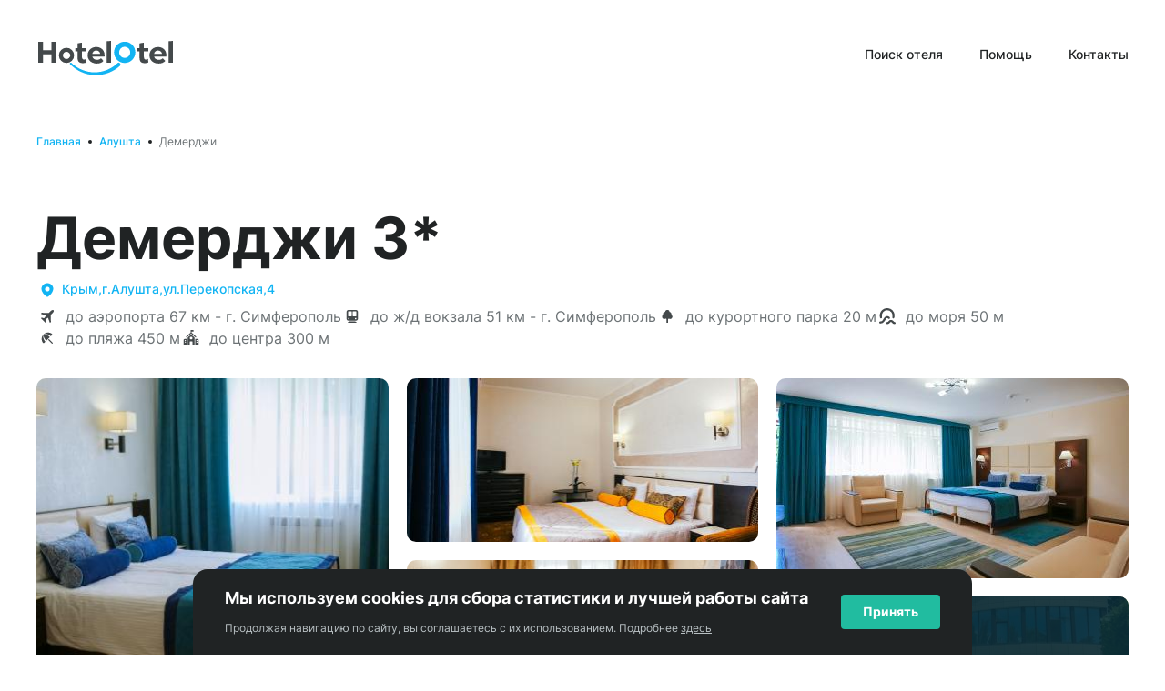

--- FILE ---
content_type: text/html; charset=utf-8
request_url: https://hotelotel.ru/hotels/528-alushta-krym-demerdzhi
body_size: 20082
content:
<!DOCTYPE html><html lang="ru"><head><meta charSet="utf-8"/><meta name="google" content="notranslate"/><meta name="viewport" content="width=device-width, initial-scale=1, maximum-scale=1, viewport-fit=cover"/><meta name="theme-color" content="#FFFFFF"/><meta name="robots" content="index, follow"/><meta name="google-site-verification" content="VqWBxK2Yp9JinRF_dO99xRWRRQdWdO7mWItG4miChU4"/><link rel="apple-touch-icon" sizes="180x180" href="/legal/apple-touch-icon.png"/><link rel="icon" type="image/png" sizes="32x32" href="/legal/favicon-32x32.png"/><link rel="icon" type="image/png" sizes="16x16" href="/legal/favicon-16x16.png"/><link rel="icon" href="/legal/favicon.ico"/><link rel="mask-icon" href="/legal/safari-pinned-tab.svg" color="#12b4f3"/><meta name="msapplication-TileColor" content="#ffffff"/><meta property="og:title" content="HotelOtel.ru - Бронирование отелей, гостиниц, хостелов и апартаментов"/><meta property="og:site_name" content="HotelOtel.ru"/><meta property="og:url" content="https://hotelotel.ru"/><meta property="og:description" content="Более 850000 вариантов размещения по России и СНГ - отели, гостиницы, апартаменты и хостелы. Гарантия лучшей цены. Оплата картой и по счёту для юр. лиц"/><meta property="og:type" content="website"/><meta property="og:image" content="https://hotelotel.ru/legalfavicons/android-chrome-512x512.png"/><title>HotelOtel.ru - Бронирование отелей, гостиниц, хостелов и апартаментов</title><meta name="description" content="Более 850000 вариантов размещения по России и СНГ - отели, гостиницы, апартаменты и хостелы. Гарантия лучшей цены. Оплата картой и по счёту для юр. лиц"/><meta name="keywords" content="бронирование отелей, гостиниц, апартаментов, отели на час, для организаций и ИП"/><link rel="manifest" href="/legal/manifest.webmanifest"/><link rel="canonical" href="https://hotelotel.ru/hotels/528-alushta-krym-demerdzhi"/><script type="application/ld+json">{"@context":"https://schema.org","@type":"Organization","name":"ООО ЭТС","url":"https://hotelotel.ru","logo":"https://hotelotel.ru/legalfavicons/android-chrome-512x512.png","address":{"@type":"PostalAddress","streetAddress":"пр. Юрия Гагарина, д. 1","addressLocality":"г. Санкт-Петербург","addressRegion":"г. Санкт-Петербург","postalCode":"196105","addressCountry":"Россия"},"contactPoint":{"@type":"ContactPoint","contactType":"contact","telephone":"+7 (812) 448-6198","email":"h-support@hotelotel.ru"},"sameAs":["https://t.me/hotelotel"]}</script><meta name="next-head-count" content="24"/><link rel="preload" href="/_next/static/css/5ccc6c9829b863be.css" as="style"/><link rel="stylesheet" href="/_next/static/css/5ccc6c9829b863be.css" data-n-g=""/><link rel="preload" href="/_next/static/css/936f55c2a2665120.css" as="style"/><link rel="stylesheet" href="/_next/static/css/936f55c2a2665120.css" data-n-p=""/><noscript data-n-css=""></noscript><script defer="" nomodule="" src="/_next/static/chunks/polyfills-c67a75d1b6f99dc8.js"></script><script defer="" src="/_next/static/chunks/622.7b6f1c0c8f6d8624.js"></script><script defer="" src="/_next/static/chunks/814.1f0e4cc825051861.js"></script><script src="/_next/static/chunks/webpack-9c5bdd1143c393bd.js" defer=""></script><script src="/_next/static/chunks/framework-b7ced3001e125bf7.js" defer=""></script><script src="/_next/static/chunks/main-63b5133bf3170129.js" defer=""></script><script src="/_next/static/chunks/pages/_app-f06a9758759aef52.js" defer=""></script><script src="/_next/static/chunks/664-800c06e5caca2605.js" defer=""></script><script src="/_next/static/chunks/729-3a1577aaa9d40845.js" defer=""></script><script src="/_next/static/chunks/852-f7375f5a4e6e4e25.js" defer=""></script><script src="/_next/static/chunks/507-76e1c67ac9b2ca3e.js" defer=""></script><script src="/_next/static/chunks/675-b887c25cd13a4930.js" defer=""></script><script src="/_next/static/chunks/344-6b9b6411c0fccf45.js" defer=""></script><script src="/_next/static/chunks/297-42e46d1a98cb12a8.js" defer=""></script><script src="/_next/static/chunks/732-e0e8b1a743b824a6.js" defer=""></script><script src="/_next/static/chunks/35-dbd03bf21dc5631e.js" defer=""></script><script src="/_next/static/chunks/65-b58ac393f401c17e.js" defer=""></script><script src="/_next/static/chunks/991-577427a3d8b0847f.js" defer=""></script><script src="/_next/static/chunks/315-7308463ed45d2d71.js" defer=""></script><script src="/_next/static/chunks/0-303b9f02ff4a2799.js" defer=""></script><script src="/_next/static/chunks/931-8e1332737e0bf7d1.js" defer=""></script><script src="/_next/static/chunks/143-bed554226725b091.js" defer=""></script><script src="/_next/static/chunks/pages/hotels/%5Bid%5D-026200e37e7b32ec.js" defer=""></script><script src="/_next/static/_LR5hsXCuMxhbKbvm5kM-/_buildManifest.js" defer=""></script><script src="/_next/static/_LR5hsXCuMxhbKbvm5kM-/_ssgManifest.js" defer=""></script><style data-styled="" data-styled-version="5.3.5">*,*::before,*::after{box-sizing:border-box;}/*!sc*/
*{margin:0;padding:0;border:0;vertical-align:baseline;font:inherit;font-family:"Inter",sans-serif;font-size:100%;}/*!sc*/
html{-webkit-scroll-behavior:smooth;-moz-scroll-behavior:smooth;-ms-scroll-behavior:smooth;scroll-behavior:smooth;}/*!sc*/
article,aside,details,figcaption,figure,footer,header,hgroup,menu,nav,section{display:block;}/*!sc*/
body{color:#202324;background-color:#FFF;line-height:1.57;}/*!sc*/
ol,ul{list-style:none;}/*!sc*/
blockquote,q{quotes:none;}/*!sc*/
blockquote:before,blockquote:after,q:before,q:after{content:none;}/*!sc*/
table{border-collapse:collapse;border-spacing:0;}/*!sc*/
input{-webkit-appearance:none;box-shadow:none;}/*!sc*/
button{background:transparent;border:none;cursor:pointer;outline:none;color:inherit;}/*!sc*/
input::-webkit-outer-spin-button,input::-webkit-inner-spin-button{-webkit-appearance:none;margin:0;}/*!sc*/
input[type=number]{-moz-appearance:textfield;}/*!sc*/
a{color:#12B4F3;-webkit-text-decoration:none;text-decoration:none;-webkit-transition:color .3s ease-in-out;transition:color .3s ease-in-out;cursor:pointer;}/*!sc*/
a:hover{color:#10A1D9;}/*!sc*/
:root{--toastify-z-index:10010;}/*!sc*/
data-styled.g1[id="sc-global-bRgrPw1"]{content:"sc-global-bRgrPw1,"}/*!sc*/
.ebVCGv{padding-bottom:0;line-height:74px;font-size:64px;font-weight:700;text-align:left;-webkit-text-decoration:none;text-decoration:none;}/*!sc*/
.bHGwVe{padding-bottom:0;line-height:22px;font-size:16px;font-weight:400;text-align:left;-webkit-text-decoration:none;text-decoration:none;}/*!sc*/
.bDJFUW{padding-bottom:0;line-height:24px;font-size:18px;font-weight:400;text-align:left;-webkit-text-decoration:none;text-decoration:none;}/*!sc*/
.kXExGc{padding-bottom:0;line-height:26px;font-size:20px;font-weight:700;text-align:left;-webkit-text-decoration:none;text-decoration:none;}/*!sc*/
.jJdDoZ{padding-bottom:0;line-height:36px;font-size:28px;font-weight:700;text-align:left;-webkit-text-decoration:none;text-decoration:none;}/*!sc*/
.dkkHYL{padding-bottom:0;line-height:18px;font-size:12px;font-weight:400;text-align:left;-webkit-text-decoration:none;text-decoration:none;}/*!sc*/
data-styled.g9[id="sc-cd6d9ff1-0"]{content:"ebVCGv,bHGwVe,bDJFUW,kXExGc,jJdDoZ,dkkHYL,"}/*!sc*/
.dCZXei{width:100%;display:-webkit-box;display:-webkit-flex;display:-ms-flexbox;display:flex;-webkit-flex-direction:column;-ms-flex-direction:column;flex-direction:column;max-width:1232px;padding:0 16px;margin:0 auto;}/*!sc*/
data-styled.g13[id="sc-70a9c6f4-0"]{content:"dCZXei,"}/*!sc*/
.iTyLAL{position:relative;min-height:100vh;display:-webkit-box;display:-webkit-flex;display:-ms-flexbox;display:flex;-webkit-flex-direction:column;-ms-flex-direction:column;flex-direction:column;}/*!sc*/
data-styled.g14[id="sc-e0b8274a-0"]{content:"iTyLAL,"}/*!sc*/
.lpdmji{margin-bottom:100px;height:100%;-webkit-flex:1;-ms-flex:1;flex:1;}/*!sc*/
@media (max-width:1199px){.lpdmji{margin-bottom:80px;}}/*!sc*/
@media (max-width:767px){.lpdmji{margin-bottom:60px;}}/*!sc*/
data-styled.g15[id="sc-e0b8274a-1"]{content:"lpdmji,"}/*!sc*/
.ldAOGo{bottom:1em !important;-webkit-transform:translateX(-50%) !important;-ms-transform:translateX(-50%) !important;transform:translateX(-50%) !important;left:50% !important;min-width:457px;width:100%;max-width:734px;max-height:140px;padding:0;}/*!sc*/
@media (max-width:1199px){.ldAOGo{max-width:483px;}}/*!sc*/
@media (max-width:576px){.ldAOGo{max-width:320px;min-width:200px;}}/*!sc*/
.ldAOGo .Toastify__toast{padding:0;min-height:30px;border-radius:10px;}/*!sc*/
.ldAOGo .Toastify__toast-body{padding:0;border-radius:10px;}/*!sc*/
.ldAOGo .Toastify__close-button{display:none;}/*!sc*/
data-styled.g17[id="sc-daad9005-0"]{content:"ldAOGo,"}/*!sc*/
.bUunEH{position:relative;cursor:pointer;text-align:center;height:-webkit-fit-content;height:-moz-fit-content;height:fit-content;outline:none;display:-webkit-box;display:-webkit-flex;display:-ms-flexbox;display:flex;-webkit-align-items:center;-webkit-box-align:center;-ms-flex-align:center;align-items:center;-webkit-box-pack:center;-webkit-justify-content:center;-ms-flex-pack:center;justify-content:center;font-size:14px;line-height:22px;font-weight:500;background-color:transparent;padding:0;color:#12B4F3;border:none;-webkit-transition:all .3s ease-in-out;transition:all .3s ease-in-out;width:-webkit-fit-content;width:-moz-fit-content;width:fit-content;border-radius:4px;min-width:-webkit-fit-content;min-width:-moz-fit-content;min-width:fit-content;}/*!sc*/
.bUunEH:hover{color:#12B4F3;color:#10A1D9;}/*!sc*/
.bUunEH:active{color:#10A1D9;}/*!sc*/
.bUunEH:disabled{cursor:not-allowed;pointer-events:none;color:#B7BFC2;}/*!sc*/
data-styled.g19[id="sc-38aa7f05-0"]{content:"bUunEH,"}/*!sc*/
.cbNJmD{display:-webkit-box;display:-webkit-flex;display:-ms-flexbox;display:flex;margin-right:4px;width:-webkit-max-content;width:-moz-max-content;width:max-content;}/*!sc*/
.cbNJmD svg{fill:currentColor;font-size:24px;}/*!sc*/
data-styled.g20[id="sc-38aa7f05-1"]{content:"cbNJmD,"}/*!sc*/
.jcMBJO{display:-webkit-box;display:-webkit-flex;display:-ms-flexbox;display:flex;visibility:visible;text-align:left;}/*!sc*/
data-styled.g21[id="sc-38aa7f05-2"]{content:"jcMBJO,"}/*!sc*/
.cDKulN{width:100%;padding:20px 0 60px;display:-webkit-box;display:-webkit-flex;display:-ms-flexbox;display:flex;-webkit-flex-direction:row;-ms-flex-direction:row;flex-direction:row;-webkit-flex-wrap:wrap;-ms-flex-wrap:wrap;flex-wrap:wrap;}/*!sc*/
@media (max-width:1199px){.cDKulN{padding:0 0 40px;}}/*!sc*/
@media (max-width:767px){.cDKulN{padding:10px 0 20px;}}/*!sc*/
data-styled.g27[id="sc-6c8ac28d-0"]{content:"cDKulN,"}/*!sc*/
.cQReOb{position:relative;display:-webkit-box;display:-webkit-flex;display:-ms-flexbox;display:flex;}/*!sc*/
.cQReOb:not(:last-child){padding-right:20px;}/*!sc*/
.cQReOb:not(:last-child):after{content:'';width:4px;height:4px;position:absolute;right:8px;top:7px;border-radius:4px;background-color:#202324;}/*!sc*/
data-styled.g28[id="sc-6c8ac28d-1"]{content:"cQReOb,"}/*!sc*/
.dnPAeM{position:relative;-webkit-text-decoration:none;text-decoration:none;cursor:pointer;color:#12B4F3;font-size:12px;line-height:18px;font-weight:500;-webkit-transition:color .3s ease-in-out;transition:color .3s ease-in-out;}/*!sc*/
.dnPAeM:hover{color:#10A1D9;}/*!sc*/
data-styled.g29[id="sc-6c8ac28d-2"]{content:"dnPAeM,"}/*!sc*/
.jegTHG{color:#6D7376;font-size:12px;line-height:18px;font-weight:400;}/*!sc*/
data-styled.g30[id="sc-6c8ac28d-3"]{content:"jegTHG,"}/*!sc*/
.hXLqLb{display:-webkit-box;display:-webkit-flex;display:-ms-flexbox;display:flex;-webkit-flex:1;-ms-flex:1;flex:1;}/*!sc*/
data-styled.g31[id="sc-70439d69-0"]{content:"hXLqLb,"}/*!sc*/
.fdVhnI{width:100%;}/*!sc*/
data-styled.g32[id="sc-70439d69-1"]{content:"fdVhnI,"}/*!sc*/
.kiRCHY{background-color:#eee;background-image:linear-gradient(90deg,#eee,#f5f5f5,#eee);background-size:200px 100%;background-repeat:no-repeat;border-radius:10px;display:block;line-height:1;width:100%;height:68px;min-width:auto;-webkit-animation:gebHRW 1.2s ease-in-out infinite;animation:gebHRW 1.2s ease-in-out infinite;}/*!sc*/
.cksKZz{background-color:#eee;background-image:linear-gradient(90deg,#eee,#f5f5f5,#eee);background-size:200px 100%;background-repeat:no-repeat;border-radius:10px;display:block;line-height:1;width:100%;height:68px;min-width:172px;-webkit-animation:gebHRW 1.2s ease-in-out infinite;animation:gebHRW 1.2s ease-in-out infinite;}/*!sc*/
.bZdhD{background-color:#eee;background-image:linear-gradient(90deg,#eee,#f5f5f5,#eee);background-size:200px 100%;background-repeat:no-repeat;border-radius:4px;display:block;line-height:1;width:100%;height:26px;min-width:auto;-webkit-animation:gebHRW 1.2s ease-in-out infinite;animation:gebHRW 1.2s ease-in-out infinite;}/*!sc*/
.jKHHEs{background-color:#eee;background-image:linear-gradient(90deg,#eee,#f5f5f5,#eee);background-size:200px 100%;background-repeat:no-repeat;border-radius:4px;display:block;line-height:1;width:100%;height:16px;min-width:auto;-webkit-animation:gebHRW 1.2s ease-in-out infinite;animation:gebHRW 1.2s ease-in-out infinite;}/*!sc*/
.dCHOWs{background-color:#eee;background-image:linear-gradient(90deg,#eee,#f5f5f5,#eee);background-size:200px 100%;background-repeat:no-repeat;border-radius:16px;display:block;line-height:1;width:100%;height:628px;min-width:auto;-webkit-animation:gebHRW 1.2s ease-in-out infinite;animation:gebHRW 1.2s ease-in-out infinite;}/*!sc*/
data-styled.g33[id="sc-70439d69-2"]{content:"kiRCHY,cksKZz,bZdhD,jKHHEs,dCHOWs,"}/*!sc*/
.cNHApI{margin:40px 0;border-bottom:1px solid #D9DDDE;}/*!sc*/
@media (max-width:767px){.cNHApI{margin:20px 0;}}/*!sc*/
data-styled.g34[id="sc-7cf94b83-0"]{content:"cNHApI,"}/*!sc*/
.WAvkW{display:-webkit-box;display:-webkit-flex;display:-ms-flexbox;display:flex;position:relative;-webkit-flex-direction:column;-ms-flex-direction:column;flex-direction:column;border-radius:16px;cursor:pointer;background:radial-gradient(97.51% 309.9% at 2.49% 100%,#2ab9a2 0%,#11a5de 60.61%);color:#FFF;padding:20px 30px;height:194px;}/*!sc*/
.WAvkW:hover{color:#FFF;}/*!sc*/
data-styled.g35[id="sc-4d745eff-0"]{content:"WAvkW,"}/*!sc*/
.kXEHCx{margin-bottom:6px;}/*!sc*/
data-styled.g36[id="sc-4d745eff-1"]{content:"kXEHCx,"}/*!sc*/
.iYOOMz{max-width:205px;}/*!sc*/
data-styled.g37[id="sc-4d745eff-2"]{content:"iYOOMz,"}/*!sc*/
.cUhyxl{display:-webkit-box;display:-webkit-flex;display:-ms-flexbox;display:flex;-webkit-align-items:center;-webkit-box-align:center;-ms-flex-align:center;align-items:center;margin-top:auto;color:#FFF;font-size:14px;line-height:22px;font-weight:700;}/*!sc*/
.cUhyxl svg{font-size:24px;margin-left:4px;-webkit-transition:-webkit-transform .3s ease-in-out;-webkit-transition:transform .3s ease-in-out;transition:transform .3s ease-in-out;}/*!sc*/
.cUhyxl:hover{color:inherit;}/*!sc*/
.cUhyxl:hover svg{-webkit-transform:translateX(8px);-ms-transform:translateX(8px);transform:translateX(8px);}/*!sc*/
data-styled.g38[id="sc-4d745eff-3"]{content:"cUhyxl,"}/*!sc*/
.keEMQE{position:absolute;bottom:0;right:0;display:-webkit-box;display:-webkit-flex;display:-ms-flexbox;display:flex;color:#202324;}/*!sc*/
data-styled.g39[id="sc-4d745eff-4"]{content:"keEMQE,"}/*!sc*/
.lhCxa-d{margin-bottom:8px;}/*!sc*/
@media (max-width:576px){.lhCxa-d{font-size:20px;line-height:26px;font-weight:700;}}/*!sc*/
data-styled.g54[id="sc-1311eeb6-0"]{content:"lhCxa-d,"}/*!sc*/
.bOyfqA{margin-bottom:40px;}/*!sc*/
@media (max-width:767px){.bOyfqA{margin-bottom:20px;}}/*!sc*/
data-styled.g55[id="sc-1311eeb6-1"]{content:"bOyfqA,"}/*!sc*/
.iKlTXf{display:-webkit-box;display:-webkit-flex;display:-ms-flexbox;display:flex;-webkit-align-items:center;-webkit-box-align:center;-ms-flex-align:center;align-items:center;-webkit-box-pack:justify;-webkit-justify-content:space-between;-ms-flex-pack:justify;justify-content:space-between;margin-bottom:32px;}/*!sc*/
@media (max-width:767px){.iKlTXf{margin-bottom:12px;}}/*!sc*/
data-styled.g56[id="sc-1311eeb6-2"]{content:"iKlTXf,"}/*!sc*/
.dntkzk{display:grid;grid-template-columns:[content] minmax(746px,1fr) [sidebar] minmax(246px,346px);grid-column-gap:60px;grid-row-gap:40px;}/*!sc*/
@media (max-width:1199px){.dntkzk{grid-template-columns:100%;}}/*!sc*/
data-styled.g57[id="sc-1311eeb6-3"]{content:"dntkzk,"}/*!sc*/
.hSesTT{display:grid;grid-template-columns:100%;grid-row-gap:40px;grid-column-gap:40px;}/*!sc*/
@media (max-width:1199px){.hSesTT{grid-template-columns:1fr 298px;}}/*!sc*/
@media (max-width:767px){.hSesTT{grid-template-columns:100%;grid-row-gap:20px;}}/*!sc*/
data-styled.g59[id="sc-1311eeb6-5"]{content:"hSesTT,"}/*!sc*/
.eXtQaT{display:-webkit-box;display:-webkit-flex;display:-ms-flexbox;display:flex;-webkit-flex-direction:column;-ms-flex-direction:column;flex-direction:column;gap:40px;}/*!sc*/
@media (max-width:767px){.eXtQaT{gap:20px;}}/*!sc*/
data-styled.g60[id="sc-1311eeb6-6"]{content:"eXtQaT,"}/*!sc*/
.cDFFNd{-webkit-flex-shrink:0;-ms-flex-negative:0;flex-shrink:0;margin-right:8px;font-size:24px;}/*!sc*/
data-styled.g61[id="sc-1311eeb6-7"]{content:"cDFFNd,"}/*!sc*/
.fYGaRe{display:-webkit-box;display:-webkit-flex;display:-ms-flexbox;display:flex;-webkit-align-items:center;-webkit-box-align:center;-ms-flex-align:center;align-items:center;color:#6D7376;}/*!sc*/
.fYGaRe .sc-1311eeb6-7{color:#44494B;}/*!sc*/
data-styled.g62[id="sc-1311eeb6-8"]{content:"fYGaRe,"}/*!sc*/
.biqdqY{display:grid;grid-template-columns:1fr 1fr 1fr;grid-row-gap:10px;}/*!sc*/
@media (max-width:767px){.biqdqY{grid-template-columns:100%;}}/*!sc*/
data-styled.g63[id="sc-1311eeb6-9"]{content:"biqdqY,"}/*!sc*/
.iVrvmm{height:298px;border-radius:10px;overflow:hidden;}/*!sc*/
@media (max-width:1199px){.iVrvmm{height:133px;height:133px;}}/*!sc*/
data-styled.g64[id="sc-1311eeb6-10"]{content:"iVrvmm,"}/*!sc*/
.gmmvWb{display:-webkit-box;display:-webkit-flex;display:-ms-flexbox;display:flex;-webkit-flex-wrap:wrap;-ms-flex-wrap:wrap;flex-wrap:wrap;gap:6px 15px;margin-top:5px;}/*!sc*/
data-styled.g66[id="sc-66ab2c90-0"]{content:"gmmvWb,"}/*!sc*/
.knmWJW{background-color:#E8ECED;}/*!sc*/
data-styled.g68[id="sc-a7e529f9-0"]{content:"knmWJW,"}/*!sc*/
.SJAOn{display:grid;grid-template-columns:1fr 1fr 1fr;grid-template-rows:repeat(10,20px);gap:20px 20px;grid-template-areas: 'hero medium1 last' 'hero medium1 last' 'hero medium1 last' 'hero medium1 last' 'hero medium1 last' 'hero medium2 last' 'hero medium2 preview' 'hero medium2 preview' 'hero medium2 preview' 'hero medium2 preview';}/*!sc*/
data-styled.g69[id="sc-8a7f0302-0"]{content:"SJAOn,"}/*!sc*/
.iYyIpt{grid-area:hero;position:relative;border-radius:10px;overflow:hidden;cursor:pointer;}/*!sc*/
.kHZnsl{grid-area:medium1;position:relative;border-radius:10px;overflow:hidden;cursor:pointer;}/*!sc*/
.bXbCeW{grid-area:medium2;position:relative;border-radius:10px;overflow:hidden;cursor:pointer;}/*!sc*/
.iYFLHb{grid-area:last;position:relative;border-radius:10px;overflow:hidden;cursor:pointer;}/*!sc*/
.dykHX{grid-area:preview;position:relative;border-radius:10px;overflow:hidden;cursor:pointer;}/*!sc*/
data-styled.g70[id="sc-8a7f0302-1"]{content:"iYyIpt,kHZnsl,bXbCeW,iYFLHb,dykHX,"}/*!sc*/
.gpysJm{position:absolute;top:0;left:0;right:0;bottom:0;display:-webkit-box;display:-webkit-flex;display:-ms-flexbox;display:flex;-webkit-align-items:center;-webkit-box-align:center;-ms-flex-align:center;align-items:center;-webkit-box-pack:center;-webkit-justify-content:center;-ms-flex-pack:center;justify-content:center;background-color:rgba(12,45,57,0.9);color:#FFF;}/*!sc*/
data-styled.g72[id="sc-8a7f0302-3"]{content:"gpysJm,"}/*!sc*/
.hipXfS{display:-webkit-box;display:-webkit-flex;display:-ms-flexbox;display:flex;-webkit-align-items:flex-end;-webkit-box-align:flex-end;-ms-flex-align:flex-end;align-items:flex-end;-webkit-box-pack:justify;-webkit-justify-content:space-between;-ms-flex-pack:justify;justify-content:space-between;}/*!sc*/
data-styled.g75[id="sc-1e77a2dc-0"]{content:"hipXfS,"}/*!sc*/
.hqkCNq{display:-webkit-box;display:-webkit-flex;display:-ms-flexbox;display:flex;-webkit-flex-direction:column;-ms-flex-direction:column;flex-direction:column;gap:30px;}/*!sc*/
@media (max-width:767px){.hqkCNq{gap:10px;}}/*!sc*/
data-styled.g76[id="sc-1e77a2dc-1"]{content:"hqkCNq,"}/*!sc*/
.lkQJAB{-webkit-flex:1;-ms-flex:1;flex:1;}/*!sc*/
data-styled.g77[id="sc-1e77a2dc-2"]{content:"lkQJAB,"}/*!sc*/
.eVtmwv{font-size:20px;line-height:26px;font-weight:700;}/*!sc*/
data-styled.g78[id="sc-1e77a2dc-3"]{content:"eVtmwv,"}/*!sc*/
.fDIlzn{display:-webkit-box;display:-webkit-flex;display:-ms-flexbox;display:flex;min-width:173px;}/*!sc*/
data-styled.g79[id="sc-a61910fd-0"]{content:"fDIlzn,"}/*!sc*/
.kNtyEi{display:-webkit-box;display:-webkit-flex;display:-ms-flexbox;display:flex;}/*!sc*/
@media (max-width:767px){.kNtyEi{grid-column:1/3;}}/*!sc*/
data-styled.g80[id="sc-a61910fd-1"]{content:"kNtyEi,"}/*!sc*/
.gWhnjY{width:100%;height:-webkit-fit-content;height:-moz-fit-content;height:fit-content;display:grid;grid-gap:8px;grid-template-columns:148px 148px 1fr auto;}/*!sc*/
@media (max-width:767px){.gWhnjY{grid-template-rows:1fr 1fr 1fr 1fr;grid-template-columns:1fr 1fr;}}/*!sc*/
@media (max-width:1199px){.gWhnjY .sc-a61910fd-0{grid-column:1/4;}}/*!sc*/
@media (max-width:767px){.gWhnjY .sc-a61910fd-0{grid-column:1/3;}}/*!sc*/
data-styled.g81[id="sc-a61910fd-2"]{content:"gWhnjY,"}/*!sc*/
.krJUDf{display:-webkit-box;display:-webkit-flex;display:-ms-flexbox;display:flex;-webkit-flex-direction:column;-ms-flex-direction:column;flex-direction:column;}/*!sc*/
data-styled.g94[id="sc-5782f3e6-0"]{content:"krJUDf,"}/*!sc*/
.gjxsiY{display:-webkit-box;display:-webkit-flex;display:-ms-flexbox;display:flex;width:100%;-webkit-flex-direction:column;-ms-flex-direction:column;flex-direction:column;-webkit-transition:all .3s ease-in-out;transition:all .3s ease-in-out;}/*!sc*/
@media (max-width:767px){.gjxsiY{position:fixed;top:0;left:0;right:0;z-index:999;padding:20px;background-color:#FFF;-webkit-transform:translateX(100%);-ms-transform:translateX(100%);transform:translateX(100%);height:calc(100vh - env(safe-area-inset-bottom));}}/*!sc*/
data-styled.g95[id="sc-5782f3e6-1"]{content:"gjxsiY,"}/*!sc*/
.bFAwRa{margin-top:53px;width:33%;}/*!sc*/
data-styled.g111[id="sc-ab7370b7-0"]{content:"bFAwRa,"}/*!sc*/
.sc-ab7370b7-1 + .sc-ab7370b7-1{margin-top:14px;}/*!sc*/
data-styled.g112[id="sc-ab7370b7-1"]{content:"gMnael,"}/*!sc*/
.fXapNN{width:66%;}/*!sc*/
data-styled.g113[id="sc-ab7370b7-2"]{content:"fXapNN,"}/*!sc*/
.sc-ab7370b7-3 + .sc-ab7370b7-3{margin-top:30px;}/*!sc*/
data-styled.g114[id="sc-ab7370b7-3"]{content:"hspYbl,"}/*!sc*/
.jxzRSZ{height:220px;-webkit-transition:height 0.4s cubic-bezier(0.65,0.05,0.36,1);transition:height 0.4s cubic-bezier(0.65,0.05,0.36,1);position:relative;overflow:hidden;will-change:height;color:#44494B;font-size:14px;line-height:22px;font-weight:400;}/*!sc*/
.jxzRSZ:after{content:'';position:absolute;height:4px;bottom:0;left:0;right:0;background:background-color:rgba(255,255,255,0.5);background-image:linear-gradient(rgba(255,255,255,0.5),#FFF);}/*!sc*/
.jxzRSZ p + p{margin-top:1em;}/*!sc*/
data-styled.g136[id="sc-2d5629d4-0"]{content:"jxzRSZ,"}/*!sc*/
.dxBvOW{height:100%;object-fit:cover;width:100%;}/*!sc*/
data-styled.g149[id="sc-f26106b3-4"]{content:"dxBvOW,"}/*!sc*/
.gtJXfS{display:-webkit-box;display:-webkit-flex;display:-ms-flexbox;display:flex;-webkit-flex-direction:column;-ms-flex-direction:column;flex-direction:column;}/*!sc*/
data-styled.g168[id="sc-2b865ba0-0"]{content:"gtJXfS,"}/*!sc*/
.ghvqfB{margin-top:auto;}/*!sc*/
data-styled.g169[id="sc-adc49ff4-0"]{content:"ghvqfB,"}/*!sc*/
.gonrOU{height:70px;display:-webkit-box;display:-webkit-flex;display:-ms-flexbox;display:flex;-webkit-align-items:center;-webkit-box-align:center;-ms-flex-align:center;align-items:center;-webkit-box-pack:center;-webkit-justify-content:center;-ms-flex-pack:center;justify-content:center;border-top:1px solid #B7BFC2;}/*!sc*/
@media (max-width:767px){.gonrOU{-webkit-box-pack:justify;-webkit-justify-content:space-between;-ms-flex-pack:justify;justify-content:space-between;}}/*!sc*/
@media (max-width:576px){.gonrOU{-webkit-flex-direction:column;-ms-flex-direction:column;flex-direction:column;height:112px;padding:20px 0;}}/*!sc*/
data-styled.g170[id="sc-adc49ff4-1"]{content:"gonrOU,"}/*!sc*/
.gqzOCW{display:-webkit-box;display:-webkit-flex;display:-ms-flexbox;display:flex;-webkit-align-items:center;-webkit-box-align:center;-ms-flex-align:center;align-items:center;margin-right:auto;}/*!sc*/
@media (max-width:767px){.gqzOCW{display:none;}}/*!sc*/
data-styled.g171[id="sc-adc49ff4-2"]{content:"gqzOCW,"}/*!sc*/
.jQSMqj:not(:last-child){margin-right:40px;}/*!sc*/
@media (max-width:1199px){.jQSMqj:not(:last-child){margin-right:20px;}}/*!sc*/
.jQSMqj a{color:#202324;font-size:12px;line-height:18px;font-weight:500;-webkit-transition:color .3s ease-in-out;transition:color .3s ease-in-out;}/*!sc*/
.jQSMqj a:hover{color:rgba(32,35,36,0.8);}/*!sc*/
data-styled.g172[id="sc-adc49ff4-3"]{content:"jQSMqj,"}/*!sc*/
.iprifk{margin-right:37px;padding:0;color:#6D7376;}/*!sc*/
@media (max-width:1199px){.iprifk{margin-right:20px;}}/*!sc*/
@media (max-width:992px){.iprifk{max-width:280px;font-size:10px;line-height:18px;font-weight:400;}}/*!sc*/
@media (max-width:576px){.iprifk{max-width:320px;text-align:center;}}/*!sc*/
data-styled.g173[id="sc-adc49ff4-4"]{content:"iprifk,"}/*!sc*/
.jkQeuR{display:-webkit-box;display:-webkit-flex;display:-ms-flexbox;display:flex;color:#202324;}/*!sc*/
data-styled.g174[id="sc-adc49ff4-5"]{content:"jkQeuR,"}/*!sc*/
.kBdsST{height:127px;display:-webkit-box;display:-webkit-flex;display:-ms-flexbox;display:flex;}/*!sc*/
@media (max-width:767px){.kBdsST{height:58px;}}/*!sc*/
data-styled.g175[id="sc-7993ceee-0"]{content:"kBdsST,"}/*!sc*/
.kaQJxr{display:-webkit-box;display:-webkit-flex;display:-ms-flexbox;display:flex;-webkit-flex:1;-ms-flex:1;flex:1;height:100%;-webkit-align-items:center;-webkit-box-align:center;-ms-flex-align:center;align-items:center;-webkit-box-pack:justify;-webkit-justify-content:space-between;-ms-flex-pack:justify;justify-content:space-between;z-index:9;}/*!sc*/
@media (max-width:767px){}/*!sc*/
data-styled.g176[id="sc-7993ceee-1"]{content:"kaQJxr,"}/*!sc*/
.hAbWcu{display:-webkit-box;display:-webkit-flex;display:-ms-flexbox;display:flex;-webkit-align-items:center;-webkit-box-align:center;-ms-flex-align:center;align-items:center;}/*!sc*/
data-styled.g177[id="sc-7993ceee-2"]{content:"hAbWcu,"}/*!sc*/
.jpHDYK{display:-webkit-box;display:-webkit-flex;display:-ms-flexbox;display:flex;cursor:pointer;}/*!sc*/
@media (max-width:767px){.jpHDYK{max-width:120px;}}/*!sc*/
data-styled.g178[id="sc-7993ceee-3"]{content:"jpHDYK,"}/*!sc*/
.cmksTY{display:-webkit-box;display:-webkit-flex;display:-ms-flexbox;display:flex;margin-left:auto;height:100%;}/*!sc*/
@media (max-width:767px){.cmksTY{position:fixed;top:0;left:0;right:0;bottom:0;z-index:999;-webkit-flex:1;-ms-flex:1;flex:1;width:100%;background-color:#FFF;padding:20px 0 40px;-webkit-flex-direction:column;-ms-flex-direction:column;flex-direction:column;-webkit-box-pack:justify;-webkit-justify-content:space-between;-ms-flex-pack:justify;justify-content:space-between;height:100%;-webkit-transform:translateX(100%);-ms-transform:translateX(100%);transform:translateX(100%);-webkit-transition:-webkit-transform .3s ease-in-out;-webkit-transition:transform .3s ease-in-out;transition:transform .3s ease-in-out;}}/*!sc*/
data-styled.g179[id="sc-7993ceee-4"]{content:"cmksTY,"}/*!sc*/
.fQVjdU{display:-webkit-box;display:-webkit-flex;display:-ms-flexbox;display:flex;}/*!sc*/
@media (max-width:767px){.fQVjdU{-webkit-flex-direction:column;-ms-flex-direction:column;flex-direction:column;margin-top:auto;}}/*!sc*/
data-styled.g180[id="sc-7993ceee-5"]{content:"fQVjdU,"}/*!sc*/
.bvWxRL{display:-webkit-box;display:-webkit-flex;display:-ms-flexbox;display:flex;-webkit-align-items:center;-webkit-box-align:center;-ms-flex-align:center;align-items:center;}/*!sc*/
.bvWxRL a{padding-bottom:8px;color:#202324;font-size:14px;line-height:22px;font-weight:500;}/*!sc*/
@media (max-width:767px){.bvWxRL a{padding:20px 40px;width:100%;color:#202324;font-size:18px;line-height:24px;font-weight:500;}}/*!sc*/
.bvWxRL a:hover{color:#B7BFC2;}/*!sc*/
.bvWxRL a.is-active{border-bottom:2px solid #12B4F3;border-radius:1px;}/*!sc*/
@media (max-width:767px){.bvWxRL a.is-active{border-bottom:0;border-left:2px solid #12B4F3;}}/*!sc*/
.bvWxRL:not(:last-child){margin-right:40px;}/*!sc*/
@media (max-width:767px){.bvWxRL:not(:last-child){margin-right:0;}}/*!sc*/
data-styled.g181[id="sc-7993ceee-6"]{content:"bvWxRL,"}/*!sc*/
@-webkit-keyframes gebHRW{from{background-position:-200px 0;}to{background-position:calc(200px + 100%) 0;}}/*!sc*/
@keyframes gebHRW{from{background-position:-200px 0;}to{background-position:calc(200px + 100%) 0;}}/*!sc*/
data-styled.g185[id="sc-keyframes-gebHRW"]{content:"gebHRW,"}/*!sc*/
</style></head><body><div id="__next"><div></div><div class="sc-e0b8274a-0 iTyLAL"><header class="sc-7993ceee-0 kBdsST"><div class="sc-7993ceee-1 kaQJxr"><div class="sc-70a9c6f4-0 dCZXei"><div class="sc-7993ceee-2 hAbWcu"><a href="/"><span class="sc-7993ceee-3 jpHDYK"><svg width="152" height="38" viewBox="0 0 144 37" fill="none" xmlns="http://www.w3.org/2000/svg"><path d="M13.946 23.41V1.045h5.177v22.367h-5.177ZM0 23.41V1.045h5.16v22.367H0Zm3.752-9.116V9.995H15.47v4.299H3.75Zm43.843 9.537c-1.16 0-2.15-.177-2.973-.53a3.812 3.812 0 0 1-1.884-1.686c-.436-.774-.652-1.796-.652-3.061V2.658l4.614-.83v15.245c0 .95.176 1.674.53 2.172.348.497.923.745 1.713.745.337 0 .702-.06 1.1-.182.397-.121.779-.31 1.143-.569l.265 3.796c-.27.166-.618.31-1.033.425-.42.116-.873.205-1.364.266-.492.06-.979.094-1.46.094v.01Zm-8.05-12.548V7.752h11.83v3.53H39.538h.005ZM73.1 23.41V.409L77.79 0v23.411H73.1Zm40.787.425c-1.16 0-2.149-.177-2.972-.53a3.813 3.813 0 0 1-1.885-1.686c-.436-.773-.652-1.795-.652-3.06V2.663l4.614-.83V17.08c0 .95.177 1.674.53 2.171.349.497.923.746 1.713.746.337 0 .702-.06 1.1-.182.398-.122.779-.31 1.144-.57l.265 3.796c-.271.166-.619.31-1.033.426-.42.116-.873.204-1.365.265-.492.06-.978.094-1.459.094v.011Zm-8.05-12.548v-3.53h11.829v3.53h-11.835.006Zm13.647 4.25c0-20.776 0 21.282 0 0Zm19.825 7.873V.409L144 0v23.411h-4.691Z" fill="#44494B"></path><path fill-rule="evenodd" clip-rule="evenodd" d="M59.198 11.25c-.768.64-1.238 1.513-1.409 2.63h8.492c-.17-1.089-.64-1.962-1.409-2.614-.768-.652-1.707-.978-2.818-.978-1.132 0-2.083.32-2.85.961h-.006Zm11.697 5.541H57.85c.237 1.072.79 1.912 1.668 2.53.879.62 1.967.93 3.271.93.895 0 1.691-.133 2.387-.404.697-.265 1.343-.69 1.94-1.266l2.657 2.885c-1.624 1.862-3.994 2.79-7.116 2.79-1.945 0-3.663-.381-5.16-1.138-1.493-.757-2.653-1.813-3.46-3.155-.812-1.348-1.215-2.873-1.215-4.58 0-1.686.403-3.21 1.204-4.564a8.43 8.43 0 0 1 3.299-3.172c1.398-.757 2.967-1.138 4.696-1.138 1.686 0 3.216.364 4.58 1.088a7.961 7.961 0 0 1 3.222 3.122c.78 1.36 1.166 2.934 1.166 4.73 0 .066-.033.514-.094 1.348v-.006Z" fill="#44494B"></path><path fill-rule="evenodd" clip-rule="evenodd" d="M92.45.867c-6.289 0-11.389 5.1-11.389 11.388s5.095 11.388 11.388 11.388c6.288 0 11.388-5.1 11.388-11.388S98.742.867 92.449.867Zm0 5.42a5.968 5.968 0 0 1 5.96 5.962 5.968 5.968 0 0 1-5.96 5.962 5.968 5.968 0 0 1-5.963-5.961 5.968 5.968 0 0 1 5.962-5.962Z" fill="#12B4F3"></path><path fill-rule="evenodd" clip-rule="evenodd" d="M30.168 7.382a8.117 8.117 0 0 0-5.757 2.387 8.14 8.14 0 0 0 0 11.509 8.117 8.117 0 0 0 5.757 2.387 8.117 8.117 0 0 0 5.758-2.387 8.14 8.14 0 0 0 0-11.51 8.117 8.117 0 0 0-5.758-2.386Zm0 4.27c1.034 0 2.006.404 2.736 1.134a3.872 3.872 0 0 1 0 5.47 3.845 3.845 0 0 1-2.736 1.132 3.845 3.845 0 0 1-2.735-1.133 3.845 3.845 0 0 1-1.132-2.734c0-1.034.403-2.006 1.132-2.736a3.845 3.845 0 0 1 2.735-1.132ZM125.302 11.25c-.768.64-1.237 1.513-1.409 2.63h8.493c-.171-1.089-.641-1.962-1.409-2.614-.768-.652-1.707-.978-2.818-.978-1.133 0-2.083.32-2.851.961h-.006Zm11.697 5.541h-13.045c.238 1.072.79 1.912 1.669 2.53.878.62 1.967.93 3.271.93.895 0 1.691-.133 2.387-.404.696-.265 1.342-.69 1.939-1.266l2.658 2.885c-1.625 1.862-3.995 2.79-7.117 2.79-1.945 0-3.663-.381-5.16-1.138-1.492-.757-2.652-1.813-3.459-3.155-.812-1.348-1.216-2.873-1.216-4.58 0-1.686.404-3.21 1.205-4.564a8.427 8.427 0 0 1 3.298-3.172c1.398-.757 2.967-1.138 4.697-1.138 1.685 0 3.216.364 4.58 1.088a7.96 7.96 0 0 1 3.222 3.122c.779 1.36 1.165 2.934 1.165 4.73 0 .066-.033.514-.094 1.348v-.006Z" fill="#44494B"></path><path fill-rule="evenodd" clip-rule="evenodd" d="M87.266 26.892c-7.514 6.652-17.382 10.183-27.085 9.763-9.713-.31-19.184-4.575-26.046-11.614a1.041 1.041 0 0 1-.028-1.42.928.928 0 0 1 1.332-.045c6.752 6.465 15.775 10.106 24.792 10.068 9.023.066 17.918-3.526 24.527-9.791a1.848 1.848 0 0 1 2.702.143c.707.824.646 2.094-.139 2.835a.318.318 0 0 1-.044.038l-.016.017.005.006Z" fill="#12B4F3"></path></svg></span></a><div class="sc-7993ceee-4 cmksTY"><nav class="sc-7993ceee-5 fQVjdU"><div class="sc-7993ceee-6 bvWxRL"><a class="" href="/">Поиск отеля</a></div><div class="sc-7993ceee-6 bvWxRL"><a class="" href="/support">Помощь</a></div><div class="sc-7993ceee-6 bvWxRL"><a class="" href="/contacts">Контакты</a></div></nav></div></div></div></div></header><div class="sc-70a9c6f4-0 dCZXei sc-e0b8274a-1 lpdmji"><div class="sc-2b865ba0-0 gtJXfS"><div class="sc-6c8ac28d-0 cDKulN"><div class="sc-6c8ac28d-1 cQReOb"><a class="sc-6c8ac28d-2 dnPAeM">Главная</a></div><div class="sc-6c8ac28d-1 cQReOb"><a class="sc-6c8ac28d-2 dnPAeM">Алушта</a></div><div class="sc-6c8ac28d-1 cQReOb"><span class="sc-6c8ac28d-3 jegTHG">Демерджи</span></div></div><header class="sc-1311eeb6-1 bOyfqA"><div class="sc-1311eeb6-2 iKlTXf"><div><p class="sc-cd6d9ff1-0 ebVCGv sc-1311eeb6-0 lhCxa-d">Демерджи 3*</p><button class="sc-38aa7f05-0 bUunEH" type="button"><span class="sc-38aa7f05-2 jcMBJO"><span class="sc-38aa7f05-1 cbNJmD"><svg width="1em" height="1em" viewBox="0 0 24 24" fill="none" xmlns="http://www.w3.org/2000/svg"><path fill-rule="evenodd" clip-rule="evenodd" d="M12 19.5c1.541 0 6.5-4.773 6.5-8.864C18.5 7.247 15.59 4.5 12 4.5s-6.5 2.747-6.5 6.136c0 4.091 4.959 8.864 6.5 8.864Zm0-6a2.5 2.5 0 1 0 0-5 2.5 2.5 0 0 0 0 5Z" fill="currentColor"></path></svg></span>Крым,г.Алушта,ул.Перекопская,4</span></button><div class="sc-66ab2c90-0 gmmvWb"><p class="sc-cd6d9ff1-0 bHGwVe sc-1311eeb6-8 sc-66ab2c90-1 fYGaRe"><svg width="1em" height="1em" viewBox="0 0 24 24" fill="none" xmlns="http://www.w3.org/2000/svg" class="sc-1311eeb6-7 cDFFNd"><path d="M18.724 5.278c-.58-.57-1.822-.234-2.787.731l-2.014 2.014c-.274.274-.426.329-.773.315L6.257 8.09a.709.709 0 0 0-.552.202l-.632.632c-.128.127-.084.318.106.39l5.441 2.002-2.236 2.79-2.485-.69c-.19-.054-.346-.004-.508.157l-.22.22c-.133.133-.133.309-.002.44l4.598 4.598c.132.131.308.13.44-.001l.22-.22c.162-.162.212-.319.158-.51l-.696-2.489 2.797-2.23 2.001 5.44c.073.19.263.234.39.106l.633-.632a.733.733 0 0 0 .202-.552l-.248-6.892c-.014-.347.04-.498.315-.773l2.014-2.013c.965-.966 1.296-2.212.731-2.787Z" fill="currentColor"></path></svg>до аэропорта 67 км - г. Симферополь</p><p class="sc-cd6d9ff1-0 bHGwVe sc-1311eeb6-8 sc-66ab2c90-1 fYGaRe"><svg width="1em" height="1em" viewBox="0 0 24 24" fill="none" xmlns="http://www.w3.org/2000/svg" class="sc-1311eeb6-7 cDFFNd"><rect x="5.713" y="5" width="12.575" height="11.736" rx="2.515" fill="currentColor"></rect><rect x="7.389" y="6.48" width="4.192" height="5.52" rx="0.838" fill="#fff"></rect><rect x="12.419" y="6.48" width="4.192" height="5.52" rx="0.838" fill="#fff"></rect><circle cx="8.227" cy="14.461" r="0.838" fill="#fff"></circle><circle cx="15.772" cy="14.461" r="0.838" fill="#fff"></circle><path d="M8.31 17.775a.83.83 0 0 1 .485-.156h6.333a.83.83 0 0 1 .47.146l1.263.87a.2.2 0 0 1-.114.365H7.231a.2.2 0 0 1-.117-.362l1.196-.863Z" fill="currentColor"></path></svg>до ж/д вокзала 51 км - г. Симферополь</p><p class="sc-cd6d9ff1-0 bHGwVe sc-1311eeb6-8 sc-66ab2c90-1 fYGaRe"><svg xmlns="http://www.w3.org/2000/svg" width="1em" height="1em" viewBox="0 0 752 752" class="sc-1311eeb6-7 cDFFNd"><path fill="currentColor" d="M519.36 324.32c2.629-7.762 4.11-16.059 4.11-24.707 0-38.125-27.638-69.719-63.95-76.047-3.109-39.82-36.344-71.176-76.96-71.176-40.278 0-73.32 30.824-76.915 70.16-40.652 2.258-72.945 35.844-72.945 77.055 0 8.652 1.48 16.949 4.11 24.707-21.61 13.707-36 37.77-36 65.246 0 42.68 34.602 77.285 77.273 77.285 18.602 0 35.672-6.594 49.008-17.543 6.312 6.516 13.809 11.855 22.07 15.84v133.24h57.859v-129.6c10.102-3.395 19.293-8.762 27.059-15.723 12.496 8.672 27.645 13.797 44.004 13.797 42.68 0 77.273-34.609 77.273-77.285.004-27.484-14.383-51.551-35.996-65.25z"></path></svg>до курортного парка 20 м</p><p class="sc-cd6d9ff1-0 bHGwVe sc-1311eeb6-8 sc-66ab2c90-1 fYGaRe"><svg width="1em" height="1em" viewBox="0 0 24 24" fill="none" xmlns="http://www.w3.org/2000/svg" class="sc-1311eeb6-7 cDFFNd"><path d="M19.875 18.188c-.439 0-.633-.18-1.125-.74s-1.32-1.51-2.812-1.51c-1.494 0-2.29.908-2.813 1.51-.523.602-.689.74-1.125.74h-.281a1.125 1.125 0 1 0 0 2.25h.28c1.494 0 2.29-.909 2.813-1.51.524-.603.687-.74 1.126-.74.438 0 .632.182 1.124.74.493.556 1.317 1.51 2.813 1.51a1.125 1.125 0 0 0 0-2.25ZM3 18.75a1.126 1.126 0 0 0 1.125 1.125 5.625 5.625 0 0 0 4.82-2.686l1.562-2.531a1.478 1.478 0 0 1 2.306-.281l.081.081a1.126 1.126 0 1 0 1.592-1.592l-.081-.081a3.732 3.732 0 0 0-5.81.675L7.032 15.99a3.398 3.398 0 0 1-2.908 1.634A1.125 1.125 0 0 0 3 18.75Z" fill="currentColor"></path><path d="M18.152 14.205a1.125 1.125 0 0 0 1.407-.765 8.157 8.157 0 1 0-15.66 0 1.126 1.126 0 0 0 2.16-.627 5.906 5.906 0 1 1 11.34 0 1.125 1.125 0 0 0 .753 1.392Z" fill="currentColor"></path></svg>до моря 50 м</p><p class="sc-cd6d9ff1-0 bHGwVe sc-1311eeb6-8 sc-66ab2c90-1 fYGaRe"><svg width="1em" height="1em" viewBox="0 0 24 24" fill="none" xmlns="http://www.w3.org/2000/svg" class="sc-1311eeb6-7 cDFFNd"><path d="m12.788 13.78.993-.992 3.975 3.975a.702.702 0 1 1-.993.993l-3.975-3.975Zm2.979-3.977 1.28-1.28c.39-.39.394-1.03-.046-1.362-2.75-2.08-6.672-1.862-9.163.642 2.715-.903 5.756-.174 7.929 2ZM7.803 7.838C5.3 10.329 5.081 14.25 7.161 17c.333.44.972.436 1.361.046l1.28-1.28c-2.172-2.174-2.901-5.215-1.999-7.93Zm.014-.028-.007.007c-.264 2.104.812 4.777 2.986 6.964l3.985-3.986C12.6 8.622 9.92 7.546 7.817 7.81Z" fill="currentColor"></path></svg>до пляжа 450 м</p><p class="sc-cd6d9ff1-0 bHGwVe sc-1311eeb6-8 sc-66ab2c90-1 fYGaRe"><svg width="1em" height="1em" viewBox="0 0 24 24" fill="none" xmlns="http://www.w3.org/2000/svg" class="sc-1311eeb6-7 cDFFNd"><path d="M8.291 11.838c0-.316.134-.618.368-.831l2.963-2.695a.562.562 0 0 1 .756 0l2.963 2.695c.235.213.368.515.368.831v7.143H8.291v-7.143Z" fill="currentColor"></path><path d="m7.054 10.592 3.81-3.466a1.687 1.687 0 0 1 2.27 0l3.81 3.466" stroke="currentColor" stroke-width="1.124" stroke-linecap="round"></path><circle cx="11.999" cy="11.859" r="1.5" fill="#fff"></circle><path d="M3.735 13.975c0-.621.504-1.125 1.125-1.125h2.584v6.13H3.735v-5.005ZM20.265 13.975c0-.621-.504-1.125-1.125-1.125h-2.584v6.13h3.709v-5.005Z" fill="currentColor"></path><rect x="5.001" y="13.877" width="1.178" height="1.072" rx="0.337" fill="#fff"></rect><path d="M10.501 15.945c0-.186.151-.337.337-.337h2.324c.186 0 .337.15.337.337v3.036h-2.998v-3.036Z" fill="#fff"></path><rect x="17.82" y="13.944" width="1.178" height="1.072" rx="0.337" fill="#fff"></rect><rect x="5.001" y="15.767" width="1.178" height="1.072" rx="0.337" fill="#fff"></rect><rect x="17.82" y="15.834" width="1.178" height="1.072" rx="0.337" fill="#fff"></rect><path d="M12 2.955h2.792c.095 0 .147.11.087.183l-.614.751.618.773a.112.112 0 0 1-.087.183H12v-1.89Z" fill="currentColor"></path><path d="M11.43 3.517c0-.31.251-.562.562-.562h.579v3.657H11.43V3.517Z" fill="currentColor"></path></svg>до центра 300 м</p></div></div></div><div class="sc-8a7f0302-0 SJAOn"><div class="sc-8a7f0302-1 iYyIpt"><img class="sc-a7e529f9-0 knmWJW sc-f26106b3-4 dxBvOW" srcSet="https://hotelotel.ru/api/static/remote?url=https%3A%2F%2Fuploads2.stells.info%2Fstorage%2Fjpg%2Fb%2F24%2Fb246bb73dac8f8f5ab5c552a403b1c3d.jpg&amp;w=387&amp;h=340 387w, https://hotelotel.ru/api/static/remote?url=https%3A%2F%2Fuploads2.stells.info%2Fstorage%2Fjpg%2Fb%2F24%2Fb246bb73dac8f8f5ab5c552a403b1c3d.jpg&amp;w=387&amp;h=340 387w, https://hotelotel.ru/api/static/remote?url=https%3A%2F%2Fuploads2.stells.info%2Fstorage%2Fjpg%2Fb%2F24%2Fb246bb73dac8f8f5ab5c552a403b1c3d.jpg&amp;w=285&amp;h=250 285w" sizes="(min-width: 1400px) 387px, (max-width: 1399px) 387px, (max-width: 1199px) 285px" src="https://hotelotel.ru/api/static/remote?url=https%3A%2F%2Fuploads2.stells.info%2Fstorage%2Fjpg%2Fb%2F24%2Fb246bb73dac8f8f5ab5c552a403b1c3d.jpg&amp;w=387&amp;h=340" loading="lazy"/></div><div class="sc-8a7f0302-1 kHZnsl"><img class="sc-a7e529f9-0 knmWJW sc-f26106b3-4 dxBvOW" srcSet="https://hotelotel.ru/api/static/remote?url=https%3A%2F%2Fuploads2.stells.info%2Fstorage%2Fjpg%2F6%2F8d%2F68d6576904598feecd1f3237294be248.jpg&amp;w=387&amp;h=340 387w, https://hotelotel.ru/api/static/remote?url=https%3A%2F%2Fuploads2.stells.info%2Fstorage%2Fjpg%2F6%2F8d%2F68d6576904598feecd1f3237294be248.jpg&amp;w=387&amp;h=340 387w, https://hotelotel.ru/api/static/remote?url=https%3A%2F%2Fuploads2.stells.info%2Fstorage%2Fjpg%2F6%2F8d%2F68d6576904598feecd1f3237294be248.jpg&amp;w=285&amp;h=250 285w" sizes="(min-width: 1400px) 387px, (max-width: 1399px) 387px, (max-width: 1199px) 285px" src="https://hotelotel.ru/api/static/remote?url=https%3A%2F%2Fuploads2.stells.info%2Fstorage%2Fjpg%2F6%2F8d%2F68d6576904598feecd1f3237294be248.jpg&amp;w=387&amp;h=340" loading="lazy"/></div><div class="sc-8a7f0302-1 bXbCeW"><img class="sc-a7e529f9-0 knmWJW sc-f26106b3-4 dxBvOW" srcSet="https://hotelotel.ru/api/static/remote?url=https%3A%2F%2Fuploads2.stells.info%2Fstorage%2Fjpg%2F2%2Fce%2F2ce64db80480315cef008a9c6a639927.jpg&amp;w=387&amp;h=340 387w, https://hotelotel.ru/api/static/remote?url=https%3A%2F%2Fuploads2.stells.info%2Fstorage%2Fjpg%2F2%2Fce%2F2ce64db80480315cef008a9c6a639927.jpg&amp;w=387&amp;h=340 387w, https://hotelotel.ru/api/static/remote?url=https%3A%2F%2Fuploads2.stells.info%2Fstorage%2Fjpg%2F2%2Fce%2F2ce64db80480315cef008a9c6a639927.jpg&amp;w=285&amp;h=250 285w" sizes="(min-width: 1400px) 387px, (max-width: 1399px) 387px, (max-width: 1199px) 285px" src="https://hotelotel.ru/api/static/remote?url=https%3A%2F%2Fuploads2.stells.info%2Fstorage%2Fjpg%2F2%2Fce%2F2ce64db80480315cef008a9c6a639927.jpg&amp;w=387&amp;h=340" loading="lazy"/></div><div class="sc-8a7f0302-1 iYFLHb"><img class="sc-a7e529f9-0 knmWJW sc-f26106b3-4 dxBvOW" srcSet="https://hotelotel.ru/api/static/remote?url=https%3A%2F%2Fuploads2.stells.info%2Fstorage%2Fjpg%2Fb%2F30%2Fb309787d9121196cb4af99200ca40128.jpg&amp;w=387&amp;h=340 387w, https://hotelotel.ru/api/static/remote?url=https%3A%2F%2Fuploads2.stells.info%2Fstorage%2Fjpg%2Fb%2F30%2Fb309787d9121196cb4af99200ca40128.jpg&amp;w=387&amp;h=340 387w, https://hotelotel.ru/api/static/remote?url=https%3A%2F%2Fuploads2.stells.info%2Fstorage%2Fjpg%2Fb%2F30%2Fb309787d9121196cb4af99200ca40128.jpg&amp;w=285&amp;h=250 285w" sizes="(min-width: 1400px) 387px, (max-width: 1399px) 387px, (max-width: 1199px) 285px" src="https://hotelotel.ru/api/static/remote?url=https%3A%2F%2Fuploads2.stells.info%2Fstorage%2Fjpg%2Fb%2F30%2Fb309787d9121196cb4af99200ca40128.jpg&amp;w=387&amp;h=340" loading="lazy"/></div><div class="sc-8a7f0302-1 dykHX"><img class="sc-a7e529f9-0 knmWJW sc-f26106b3-4 dxBvOW" srcSet="https://hotelotel.ru/api/static/remote?url=https%3A%2F%2Fuploads2.stells.info%2Fstorage%2Fjpg%2Ff%2Fe9%2Ffe9af769dd72c36dfbda4579448a64d3.jpg&amp;w=387&amp;h=340 387w, https://hotelotel.ru/api/static/remote?url=https%3A%2F%2Fuploads2.stells.info%2Fstorage%2Fjpg%2Ff%2Fe9%2Ffe9af769dd72c36dfbda4579448a64d3.jpg&amp;w=387&amp;h=340 387w, https://hotelotel.ru/api/static/remote?url=https%3A%2F%2Fuploads2.stells.info%2Fstorage%2Fjpg%2Ff%2Fe9%2Ffe9af769dd72c36dfbda4579448a64d3.jpg&amp;w=285&amp;h=250 285w" sizes="(min-width: 1400px) 387px, (max-width: 1399px) 387px, (max-width: 1199px) 285px" src="https://hotelotel.ru/api/static/remote?url=https%3A%2F%2Fuploads2.stells.info%2Fstorage%2Fjpg%2Ff%2Fe9%2Ffe9af769dd72c36dfbda4579448a64d3.jpg&amp;w=387&amp;h=340" loading="lazy"/><div class="sc-8a7f0302-3 gpysJm"><p class="sc-cd6d9ff1-0 bDJFUW">61<!-- --> фото</p></div></div></div></header><main class="sc-1311eeb6-3 dntkzk"><div class="sc-1311eeb6-6 eXtQaT"><div class="sc-1311eeb6-5 hSesTT"><div class="sc-1e77a2dc-1 hqkCNq"><header class="sc-1e77a2dc-0 hipXfS"><p class="sc-cd6d9ff1-0 kXExGc">В отеле есть</p><button class="sc-38aa7f05-0 bUunEH" type="button"><span class="sc-38aa7f05-2 jcMBJO">Все услуги</span></button></header><div class="sc-1e77a2dc-2 lkQJAB"><div class="sc-1311eeb6-9 biqdqY"><p class="sc-cd6d9ff1-0 bHGwVe sc-1311eeb6-8 fYGaRe"><svg width="1em" height="1em" viewBox="0 0 24 24" fill="none" xmlns="http://www.w3.org/2000/svg" class="sc-1311eeb6-7 cDFFNd"><path d="M8.356 13.873a.658.658 0 1 0 1.316 0H8.356Zm2.73-7.65a.658.658 0 1 0 1.316 0h-1.316Zm-1.414 7.65v-7.65H8.356v7.65h1.316Zm0-7.65c0-.082.034-.235.128-.352.071-.089.218-.213.579-.213V4.342c-.732 0-1.267.284-1.605.705a1.928 1.928 0 0 0-.418 1.177h1.316Zm.707-.565c.36 0 .507.124.579.213.094.117.128.27.128.353h1.316c0-.325-.103-.785-.418-1.177-.338-.421-.873-.705-1.605-.705v1.316ZM13.134 13.873a.658.658 0 0 0 1.316 0h-1.316Zm2.73-7.65a.658.658 0 0 0 1.316 0h-1.316Zm-1.414 7.65v-7.65h-1.316v7.65h1.316Zm0-7.65c0-.082.034-.235.128-.352.072-.089.219-.213.58-.213V4.342c-.733 0-1.268.284-1.606.705a1.928 1.928 0 0 0-.418 1.177h1.316Zm.707-.565c.36 0 .508.124.579.213.094.117.128.27.128.353h1.316c0-.325-.102-.785-.418-1.177-.338-.421-.873-.705-1.605-.705v1.316Z" fill="currentColor"></path><path fill="currentColor" d="M9.306 8.51h4.778v1.316H9.306zM9.306 11.143h4.778v1.316H9.306zM4.354 16.362a.658.658 0 1 0 1.128.677l-1.128-.677Zm13.376-1.314a.658.658 0 0 0-1.053-.79l1.053.79ZM5.482 17.039c.338-.562 1.466-1.728 3.122-1.728v-1.316c-2.276 0-3.769 1.564-4.25 2.367l1.128.677Zm3.122-1.728c1.01 0 1.623.402 2.328.902.7.498 1.545 1.146 2.859 1.146v-1.317c-.836 0-1.356-.376-2.097-.902-.738-.523-1.643-1.145-3.09-1.145v1.316Zm5.187 2.048c2.068 0 3.424-1.624 3.94-2.311l-1.054-.79c-.508.678-1.514 1.785-2.886 1.785v1.316ZM5.232 18.995a.658.658 0 0 0 1.128.677l-1.128-.677Zm13.376-1.314a.658.658 0 1 0-1.053-.79l1.053.79ZM6.36 19.672c.338-.562 1.465-1.728 3.122-1.728v-1.316c-2.276 0-3.769 1.564-4.25 2.367l1.128.677Zm3.122-1.728c1.01 0 1.623.402 2.327.902.701.498 1.546 1.145 2.86 1.145v-1.316c-.837 0-1.356-.376-2.098-.902-.737-.524-1.642-1.145-3.09-1.145v1.316Zm5.187 2.047c2.068 0 3.424-1.623 3.94-2.31l-1.054-.79c-.508.678-1.514 1.784-2.886 1.784v1.316Z"></path></svg>Бассейн</p><p class="sc-cd6d9ff1-0 bHGwVe sc-1311eeb6-8 fYGaRe"><svg width="1em" height="1em" viewBox="0 0 24 24" fill="none" xmlns="http://www.w3.org/2000/svg" class="sc-1311eeb6-7 cDFFNd"><path fill-rule="evenodd" clip-rule="evenodd" d="M6.362 6.901c0 1.275-.006 1.479-.045 1.6-.083.256-.174.415-.496.524-.44.147-.768.506-.86.94-.02.09-.031.462-.031.96v5.37h4.032v-5.409c0-.931-.011-1.015-.168-1.291-.086-.152-.325-.393-.455-.46a4.418 4.418 0 0 0-.302-.128c-.282-.109-.313-.273-.477-.506L7.54 6.94l-.005-.91a.591.591 0 0 0-.59-.588.583.583 0 0 0-.583.583V6.9Zm5.078-.376c0 1.433-.035 1.782-.236 2.386-.104.316-.218.722-.494 1.204-.217.38-.47.889-.47 1.377v3.484l-.01 3.583H13.77l-.009-3.583-.018-3.208v-.276c0-.504-.253-.998-.47-1.377-.276-.482-.372-.888-.477-1.204-.2-.604-.235-.953-.235-2.386V6a.56.56 0 0 0-1.12 0v.524Zm5.112-.621c-.014.602-.033.646-.424.96-.566.458-.901.991-1.038 1.656-.05.237-.052.478-.052 5.144v4.895H19.07l-.009-4.95c-.01-5.472.004-5.048-.185-5.537-.196-.508-.453-.839-.995-1.279a2.293 2.293 0 0 1-.2-.178c-.097-.112-.131-.309-.131-.751a.423.423 0 0 0-.423-.423h-.102a.473.473 0 0 0-.474.463ZM4.93 17.427v1.132h4.032V16.294H4.93v1.133Z" fill="currentColor"></path></svg>Бар</p><p class="sc-cd6d9ff1-0 bHGwVe sc-1311eeb6-8 fYGaRe"><svg width="1em" height="1em" viewBox="0 0 24 24" fill="none" xmlns="http://www.w3.org/2000/svg" class="sc-1311eeb6-7 cDFFNd"><circle cx="12" cy="15.747" r="1.868" fill="currentColor"></circle><path d="M6.863 13.262C7.994 11.568 9.873 10.46 12 10.46s4.006 1.108 5.137 2.802M4.995 10.46C6.537 8.2 9.1 6.724 12 6.724c2.9 0 5.463 1.477 7.005 3.736" stroke="currentColor" stroke-width="2" stroke-linecap="round"></path></svg>Wi-Fi</p><p class="sc-cd6d9ff1-0 bHGwVe sc-1311eeb6-8 fYGaRe"><svg width="1em" height="1em" viewBox="0 0 24 24" fill="none" xmlns="http://www.w3.org/2000/svg" class="sc-1311eeb6-7 cDFFNd"><path d="m12.788 13.78.993-.992 3.975 3.975a.702.702 0 1 1-.993.993l-3.975-3.975Zm2.979-3.977 1.28-1.28c.39-.39.394-1.03-.046-1.362-2.75-2.08-6.672-1.862-9.163.642 2.715-.903 5.756-.174 7.929 2ZM7.803 7.838C5.3 10.329 5.081 14.25 7.161 17c.333.44.972.436 1.361.046l1.28-1.28c-2.172-2.174-2.901-5.215-1.999-7.93Zm.014-.028-.007.007c-.264 2.104.812 4.777 2.986 6.964l3.985-3.986C12.6 8.622 9.92 7.546 7.817 7.81Z" fill="currentColor"></path></svg>Лечение</p><p class="sc-cd6d9ff1-0 bHGwVe sc-1311eeb6-8 fYGaRe"><svg width="1em" height="1em" viewBox="0 0 24 24" fill="none" xmlns="http://www.w3.org/2000/svg" class="sc-1311eeb6-7 cDFFNd"><path d="m12.788 13.78.993-.992 3.975 3.975a.702.702 0 1 1-.993.993l-3.975-3.975Zm2.979-3.977 1.28-1.28c.39-.39.394-1.03-.046-1.362-2.75-2.08-6.672-1.862-9.163.642 2.715-.903 5.756-.174 7.929 2ZM7.803 7.838C5.3 10.329 5.081 14.25 7.161 17c.333.44.972.436 1.361.046l1.28-1.28c-2.172-2.174-2.901-5.215-1.999-7.93Zm.014-.028-.007.007c-.264 2.104.812 4.777 2.986 6.964l3.985-3.986C12.6 8.622 9.92 7.546 7.817 7.81Z" fill="currentColor"></path></svg>Красота и здоровье</p></div></div></div><hr class="sc-7cf94b83-0 cNHApI"/></div><div class="sc-5782f3e6-0 krJUDf"><div class="sc-5782f3e6-1 gjxsiY"><div class="sc-a61910fd-2 gWhnjY"><span class="sc-70439d69-0 hXLqLb"><span class="sc-70439d69-1 fdVhnI"><span class="sc-70439d69-2 kiRCHY"></span></span></span><span class="sc-70439d69-0 hXLqLb"><span class="sc-70439d69-1 fdVhnI"><span class="sc-70439d69-2 kiRCHY"></span></span></span><div class="sc-a61910fd-1 kNtyEi"><span class="sc-70439d69-0 hXLqLb"><span class="sc-70439d69-1 fdVhnI"><span class="sc-70439d69-2 kiRCHY"></span></span></span></div><div class="sc-a61910fd-0 fDIlzn"><span class="sc-70439d69-0 hXLqLb"><span class="sc-70439d69-1 fdVhnI"><span class="sc-70439d69-2 cksKZz"></span></span></span></div></div></div></div><div class="sc-ab7370b7-0 bFAwRa"><span class="sc-70439d69-0 hXLqLb"><span class="sc-70439d69-1 fdVhnI"><span class="sc-70439d69-2 bZdhD"></span></span></span></div><div class="sc-ab7370b7-2 fXapNN"><span class="sc-70439d69-0 hXLqLb sc-ab7370b7-1 gMnael"><span class="sc-70439d69-1 fdVhnI"><span class="sc-70439d69-2 jKHHEs"></span></span></span><span class="sc-70439d69-0 hXLqLb sc-ab7370b7-1 gMnael"><span class="sc-70439d69-1 fdVhnI"><span class="sc-70439d69-2 jKHHEs"></span></span></span><span class="sc-70439d69-0 hXLqLb sc-ab7370b7-1 gMnael"><span class="sc-70439d69-1 fdVhnI"><span class="sc-70439d69-2 jKHHEs"></span></span></span><span class="sc-70439d69-0 hXLqLb sc-ab7370b7-1 gMnael"><span class="sc-70439d69-1 fdVhnI"><span class="sc-70439d69-2 jKHHEs"></span></span></span></div><span class="sc-70439d69-0 hXLqLb sc-ab7370b7-3 hspYbl"><span class="sc-70439d69-1 fdVhnI"><span class="sc-70439d69-2 dCHOWs"></span></span></span><span class="sc-70439d69-0 hXLqLb sc-ab7370b7-3 hspYbl"><span class="sc-70439d69-1 fdVhnI"><span class="sc-70439d69-2 dCHOWs"></span></span></span></div><div class="sc-1311eeb6-6 eXtQaT"><div class="sc-1e77a2dc-1 hqkCNq"><header class="sc-1e77a2dc-0 hipXfS"><button class="sc-38aa7f05-0 bUunEH sc-1e77a2dc-3 eVtmwv" type="button"><span class="sc-38aa7f05-2 jcMBJO">На карте</span></button></header><div class="sc-1e77a2dc-2 lkQJAB"><div class="sc-1311eeb6-10 iVrvmm"><div style="width:100%;height:100%"></div></div></div></div><div class="sc-1e77a2dc-1 hqkCNq"><header class="sc-1e77a2dc-0 hipXfS"><p class="sc-cd6d9ff1-0 kXExGc">Описание</p></header><div class="sc-1e77a2dc-2 lkQJAB"><div><div height="0" class="sc-2d5629d4-0 jxzRSZ"><p style="text-align:justify">Санаторий «Демерджи» находится недалеко от набережной Алушты со всей курортной инфраструктурой. Он расположен в роскошном парке с редкими субтропическими растениями. На ухоженной, утопающей в зелени территории отеля расположены семь зданий от 2 до 5 этажей. Среди них находятся лечебный корпус и ресторан.</p><p style="text-align:justify"><span></span>Лечебная база санатория «Демерджи» специализируется на оздоровительно-профилактическом лечении заболеваний органов дыхания и ЛОР-органов, проблем опорно-двигательного аппарата и костно-мышечной системы. Среди оздоровительных процедур – бальнеотерапия и грязелечение, массажи, ароматерапия, посещение галокамеры (спелеокамеры).</p><p style="text-align:justify"><span></span>В распоряжении гостей – охраняемая стоянка, открытый бассейн с джакузи и подогревом, бассейн для детей, а также тренажерный зал и спортивные площадки на свежем воздухе.</p><p style="text-align:justify"><span></span>Гостям санатория, сочетающим отдых с бизнесом, предлагается использование конференц-зала с необходимой современной аппаратурой.</p><p style="text-align:justify"><span></span>Для детей оборудована площадка для игр и уютная детская комната.</p><p style="text-align:justify"><span></span>Питание для гостей подается в ресторане санатория. Кроме него, с июня по октябрь работает «Снек-бар» в котором подают кофе, чай, освежающие напитки, выпечку и легкие закуски.</p><p style="text-align:justify"><span></span>Ближайший мелко-галечный пляж находится на расстоянии 450 метров от жилых корпусов.</p></div><button class="sc-38aa7f05-0 bUunEH" type="button"><span class="sc-38aa7f05-2 jcMBJO">Читать полностью</span></button></div></div></div><a class="sc-4d745eff-0 WAvkW" href="/nalog" target="_blank"><span class="sc-cd6d9ff1-0 jJdDoZ sc-4d745eff-1 kXEHCx">Сэкономьте до 40%</span><span class="sc-cd6d9ff1-0 bDJFUW sc-4d745eff-2 iYOOMz">на налогах при оплате со счёта организации</span><span class="sc-4d745eff-3 cUhyxl">Узнать подробнее<svg width="1em" height="1em" viewBox="0 0 24 24" fill="none" xmlns="http://www.w3.org/2000/svg"><path d="m11 16 3.788-3.788a.3.3 0 0 0 0-.424L11 8" stroke="currentColor" stroke-width="1.5" stroke-linecap="round"></path></svg></span><span class="sc-4d745eff-4 keEMQE"><svg width="151" height="165" viewBox="0 0 151 165" fill="none" xmlns="http://www.w3.org/2000/svg"><g clip-path="url(#wallet-s_svg__a)"><path d="m199.473 75.278-74.64 4.332c-2.645.154-5.24.785-7.659 1.863l-81.073 36.104a6.77 6.77 0 0 0-3.296 3.088 6.73 6.73 0 0 0-.614 4.464l13.411 63.066a6.81 6.81 0 0 0 1.336 2.78 6.865 6.865 0 0 0 5.45 2.564 6.866 6.866 0 0 0 3.006-.737l80.021-39.772 73.886-2.484a6.42 6.42 0 0 0 4.75-2.289 6.36 6.36 0 0 0 1.415-5.061l-9.886-60.38c-.507-3.12-2.886-7.632-6.107-7.538Z" fill="#000"></path><path opacity="0.5" fill-rule="evenodd" clip-rule="evenodd" d="m92.502 158.213 32.055-42.408-80.15-60.045-2.65-1.981-11.022 14.584L9.697 96.195l82.805 62.018ZM14.15 95.417l-.302.398.4.3 77.46 58.014.4.3.3-.399 28.289-37.422.301-.398-.4-.3-77.459-58.014-.4-.3-.301.399L14.15 95.417Zm77.76 57.615L15.252 95.617l27.685-36.624 76.658 57.415-27.685 36.624Z" fill="#FAFAFA"></path><path opacity="0.5" d="M76.59 112.876c3.245-4.292 1.499-11.05-3.9-15.093-5.4-4.044-12.406-3.842-15.651.45-3.245 4.292-1.498 11.05 3.9 15.094 5.4 4.043 12.407 3.842 15.651-.451Z" fill="#fff"></path><path opacity="0.1" d="m89.54 128.608-15.487 5.332-25.531-74.778 9.474 6.818 11.137 7.514 20.408 55.114Z" fill="#000"></path><path opacity="0.5" fill-rule="evenodd" clip-rule="evenodd" d="m46.33 33.478 50.082-18.079 35.352 97.066-50.082 18.078L46.33 33.478Zm4.146 1.78-.47.17.17.47 33.068 90.793.171.47.47-.17 44.192-15.952.47-.17-.171-.469-33.068-90.794-.17-.47-.47.17-44.192 15.952Zm33.538 90.624L51.289 36.028l43.25-15.612 32.725 89.853-43.25 15.613Z" fill="#FAFAFA"></path><path opacity="0.5" d="M93.194 83.89c5.069-1.83 7.31-8.444 5.005-14.772-2.305-6.329-8.282-9.976-13.351-8.146-5.069 1.83-7.31 8.443-5.005 14.771 2.305 6.329 8.282 9.976 13.351 8.146Z" fill="#fff"></path><path d="m199.968 77.841-73.618 4.13c-2.609.147-5.168.771-7.55 1.842l-79.891 35.901a6.76 6.76 0 0 0-3.252 3.097 6.715 6.715 0 0 0-.585 4.441l13.396 63.081a6.734 6.734 0 0 0 1.3 2.759A6.767 6.767 0 0 0 52.158 195a6.8 6.8 0 0 0 5.965-.046l78.839-39.548 72.885-2.296a6.368 6.368 0 0 0 4.698-2.298 6.3 6.3 0 0 0 1.366-5.031l-9.901-60.387c-.515-3.12-2.872-7.64-6.041-7.553Z" fill="currentColor"></path><path opacity="0.2" d="m44.834 142.286 8.138 40.595s6.237-16.109-8.138-40.595Z" fill="#FAFAFA"></path><path d="M45.908 142.763c.276.722 72.276-30.039 72.276-30.039a37.575 37.575 0 0 1-5.059 19.908 37.802 37.802 0 0 1-14.785 14.319c-21.672 12.094-52.432-4.188-52.432-4.188Z" fill="#44494B"></path><path d="M93.734 143.961a3.112 3.112 0 0 0 3.119-3.105 3.113 3.113 0 0 0-3.119-3.105 3.113 3.113 0 0 0-3.119 3.105 3.112 3.112 0 0 0 3.119 3.105Z" fill="#fff"></path><path d="m134.299 119.678 63.166-3.877" stroke="#44494B" stroke-width="2" stroke-linecap="round" stroke-linejoin="round"></path><path opacity="0.2" d="m121.773 94.644 11.54 52.769" stroke="#000" stroke-width="2" stroke-linecap="round" stroke-linejoin="round"></path><path d="M118.219 112.724s8.928 13.373 6.767 36.169l-6.767-36.169Z" fill="#44494B"></path><path d="m131.455 104.883 63.166-3.878" stroke="#44494B" stroke-width="2" stroke-linecap="round" stroke-linejoin="round"></path><g opacity="0.2" stroke="#FAFAFA" stroke-linecap="round" stroke-linejoin="round"><path opacity="0.2" d="m41.389 126.343 1.66-.73"></path><path opacity="0.2" d="m46.494 124.097 67.235-29.59" stroke-dasharray="5.2 5.2"></path><path opacity="0.2" d="m115.455 93.748 1.661-.729"></path></g><path d="m129.338 93.019 63.166-3.87" stroke="#44494B" stroke-width="2" stroke-linecap="round" stroke-linejoin="round"></path></g><defs><clipPath id="wallet-s_svg__a"><path fill="#fff" d="M0 0h151v165H0z"></path></clipPath></defs></svg></span></a></div></main></div></div><footer class="sc-adc49ff4-0 ghvqfB"><div class="sc-70a9c6f4-0 dCZXei"><div class="sc-adc49ff4-1 gonrOU"><div class="sc-adc49ff4-2 gqzOCW"><div class="sc-adc49ff4-3 jQSMqj"><a class="" href="/about">О компании</a></div><div class="sc-adc49ff4-3 jQSMqj"><a class="" href="/legal">Правовая информация</a></div></div><p class="sc-cd6d9ff1-0 dkkHYL sc-adc49ff4-4 iprifk">Оператор сервиса HotelOtel.ru - ООО «ЭТС»</p><a href="https://www.invoicebox.ru/?utm_source=hotelotel_footer" target="_blank" class="sc-adc49ff4-5 jkQeuR"><svg width="95" height="19" viewBox="0 0 95 19" fill="none" xmlns="http://www.w3.org/2000/svg"><path d="M68.18 12.868c-4.232 3.986-10.065 6.233-15.865 6.129-5.802-.05-11.491-2.482-15.432-6.541a.588.588 0 0 1 .017-.844.624.624 0 0 1 .85.004c3.865 3.695 9.235 5.735 14.56 5.59 5.328-.098 10.505-2.339 14.15-6.032a1.24 1.24 0 0 1 1.726-.03 1.175 1.175 0 0 1 .003 1.715l-.01.01ZM72.513 3.922c1.511 0 2.74 1.201 2.74 2.678 0 1.477-1.229 2.678-2.74 2.678-1.51 0-2.739-1.201-2.739-2.678 0-1.477 1.23-2.678 2.74-2.678Zm0-2.07c-2.682 0-4.856 2.126-4.856 4.748 0 2.623 2.174 4.75 4.856 4.75 2.683 0 4.857-2.127 4.857-4.75 0-2.622-2.174-4.748-4.857-4.748Z" fill="#FAD247"></path><path d="M0 1.146h2.358v6.529l4.892-6.53h2.226V11.17H7.133V4.654L2.24 11.169H0V1.146ZM11.685 3.465h2.27v3.007h3.427V3.465h2.285v7.704h-2.285V8.29h-3.426v2.878h-2.27V3.465ZM29.191 8.978c0 .697-.269 1.237-.805 1.618-.537.382-1.338.573-2.402.573h-4.203V3.465h4.028c.985 0 1.757.174 2.313.523.557.348.835.838.835 1.467 0 .383-.1.719-.3 1.01-.2.291-.486.518-.857.68.926.306 1.391.916 1.391 1.833ZM23.876 6.63h1.728c.8 0 1.2-.276 1.2-.83 0-.544-.4-.816-1.2-.816h-1.728v1.646Zm3.177 2.177c0-.296-.098-.513-.293-.651-.195-.139-.503-.208-.922-.208h-1.962V9.65h1.918c.84 0 1.26-.281 1.26-.845ZM39.266 3.465h2.27v4.582l3.837-4.582h2.095v7.704h-2.27V6.587l-3.822 4.582h-2.11V3.465ZM40.63.415h1.493c.01.334.104.594.285.781.18.186.447.28.799.28.352 0 .622-.094.813-.28.19-.186.286-.446.286-.78h1.523c-.01 1.479-.88 2.22-2.608 2.22-1.72-.001-2.582-.741-2.591-2.22ZM51.169 10.774a3.859 3.859 0 0 1-1.569-1.41c-.375-.602-.562-1.284-.562-2.048 0-.763.187-1.446.562-2.047a3.865 3.865 0 0 1 1.569-1.41c.667-.339 1.421-.508 2.261-.508.83 0 1.554.17 2.174.508.62.338 1.073.823 1.355 1.453l-1.772.93c-.41-.705-1-1.06-1.77-1.06-.597 0-1.09.192-1.481.573-.391.383-.586.903-.586 1.561 0 .66.195 1.18.586 1.561.39.382.884.573 1.48.573.78 0 1.37-.353 1.771-1.06l1.772.945c-.282.611-.735 1.089-1.355 1.432-.62.344-1.344.516-2.174.516-.84 0-1.594-.17-2.261-.509ZM64.957 4.446c.564.3 1.003.723 1.31 1.267.308.544.46 1.174.46 1.89 0 .735-.182 1.387-.547 1.955a3.626 3.626 0 0 1-1.53 1.317c-.656.31-1.397.465-2.226.465-1.378 0-2.458-.432-3.244-1.296C58.394 9.18 58 7.914 58 6.243c0-1.547.346-2.781 1.033-3.702.688-.92 1.745-1.525 3.172-1.811L65.952 0l.307 1.918-3.31.645c-.898.172-1.564.458-1.998.859-.435.401-.691.969-.769 1.704.341-.363.751-.642 1.23-.838a4.108 4.108 0 0 1 1.566-.293c.754 0 1.411.15 1.979.451ZM63.85 9.049c.355-.372.534-.845.534-1.417 0-.582-.179-1.045-.534-1.39-.358-.343-.827-.515-1.413-.515-.596 0-1.074.172-1.436.516-.362.343-.542.807-.542 1.389s.185 1.057.557 1.424c.372.368.843.551 1.42.551.587 0 1.056-.185 1.414-.558ZM82.062 8.248h-1.187v2.921H78.59V3.465h2.285v2.993h1.23l2.138-2.993h2.431L83.921 7.16l2.944 4.009H84.17l-2.108-2.921ZM89.207 10.774a3.862 3.862 0 0 1-1.567-1.41c-.377-.602-.564-1.284-.564-2.048 0-.763.187-1.446.564-2.047a3.869 3.869 0 0 1 1.567-1.41c.669-.339 1.422-.508 2.263-.508.83 0 1.554.17 2.174.508.62.338 1.072.823 1.354 1.453l-1.771.93c-.41-.705-1.001-1.06-1.772-1.06-.595 0-1.088.192-1.479.573-.391.383-.586.903-.586 1.561 0 .66.195 1.18.586 1.561.391.382.884.573 1.479.573.78 0 1.371-.353 1.772-1.06l1.77.945a3.1 3.1 0 0 1-1.353 1.432c-.62.344-1.345.516-2.174.516-.841 0-1.595-.17-2.263-.509ZM34.04 6.06c.975 0 1.767.774 1.767 1.727 0 .952-.792 1.727-1.767 1.727-.974 0-1.767-.775-1.767-1.727 0-.953.793-1.728 1.767-1.728Zm0-1.91c-2.054 0-3.72 1.628-3.72 3.637 0 2.01 1.666 3.637 3.72 3.637 2.054 0 3.72-1.628 3.72-3.637 0-2.009-1.666-3.637-3.72-3.637Z" fill="currentColor"></path></svg></a></div></div></footer></div><div class="Toastify"></div></div><script id="__NEXT_DATA__" type="application/json">{"props":{"pageProps":{"hotel":{"images":["https://hotelotel.ru/api/static/remote?url=https://uploads2.stells.info/storage/jpg/b/24/b246bb73dac8f8f5ab5c552a403b1c3d.jpg","https://hotelotel.ru/api/static/remote?url=https://uploads2.stells.info/storage/jpg/6/8d/68d6576904598feecd1f3237294be248.jpg","https://hotelotel.ru/api/static/remote?url=https://uploads2.stells.info/storage/jpg/2/ce/2ce64db80480315cef008a9c6a639927.jpg","https://hotelotel.ru/api/static/remote?url=https://uploads2.stells.info/storage/jpg/b/30/b309787d9121196cb4af99200ca40128.jpg","https://hotelotel.ru/api/static/remote?url=https://uploads2.stells.info/storage/jpg/f/e9/fe9af769dd72c36dfbda4579448a64d3.jpg","https://hotelotel.ru/api/static/remote?url=https://uploads2.stells.info/storage/jpg/d/74/d74044412256e844eab453c4c92293d3.jpg","https://hotelotel.ru/api/static/remote?url=https://uploads2.stells.info/storage/jpg/e/88/e880442bfd6d92948aa6746aaa9d74e0.jpg","https://hotelotel.ru/api/static/8a/8c/87/f4/8a8c87f4377a9352d0e5948ba33919be.jpg","https://hotelotel.ru/api/static/9d/90/ed/26/9d90ed26fb3725aa1742a38f8bde8f7b.jpg","https://hotelotel.ru/api/static/remote?url=https://uploads2.stells.info/storage/jpg/6/93/6934fc9c589676f6bde5926b525744f0.jpg","https://hotelotel.ru/api/static/remote?url=https://uploads2.stells.info/storage/jpg/b/3d/b3db9bf553a97ebbd4649ef0592a76f2.jpg","https://hotelotel.ru/api/static/remote?url=https://uploads2.stells.info/storage/jpg/d/dd/ddd50a3859812412eea3e6fbfa0bfb6d.jpg","https://hotelotel.ru/api/static/remote?url=https://uploads2.stells.info/storage/jpg/7/ec/7ec2b313589bf9a5385be7a1550d0f4a.jpg","https://hotelotel.ru/api/static/remote?url=https://uploads2.stells.info/storage/jpg/c/5f/c5f2362a1a342fe6080d4b544e97d69e.jpg","https://hotelotel.ru/api/static/remote?url=https://uploads2.stells.info/storage/jpg/0/78/078273c5a062aa24b6ecd8b787221f53.jpg","https://hotelotel.ru/api/static/remote?url=https://uploads2.stells.info/storage/jpg/3/ca/3cae016267d0755ddf40091bd7817278.jpg","https://hotelotel.ru/api/static/remote?url=https://uploads2.stells.info/storage/jpg/1/2c/12c23de0a6a5b4c25077ebaa9cebcaab.jpg","https://hotelotel.ru/api/static/remote?url=https://uploads2.stells.info/storage/jpg/3/d5/3d5994aae24f06a78cb0c49ac4309145.jpg","https://hotelotel.ru/api/static/remote?url=https://uploads2.stells.info/storage/jpg/a/44/a44eb603c81a391667a96684e838932d.jpg","https://hotelotel.ru/api/static/remote?url=https://uploads2.stells.info/storage/jpg/7/74/774ae928ac45b6740e416da015bd6c2e.jpg","https://hotelotel.ru/api/static/remote?url=https://uploads2.stells.info/storage/jpg/7/7d/77d6a48c466b6f80b8ff256aa8a53135.jpg","https://hotelotel.ru/api/static/remote?url=https://uploads2.stells.info/storage/jpg/a/b1/ab13b9df7ae03c0b6a4a141a7830c8ce.jpg","https://hotelotel.ru/api/static/remote?url=https://uploads2.stells.info/storage/jpg/a/59/a59933d5c267f8e94e2d2ef914d883c8.jpg","https://hotelotel.ru/api/static/remote?url=https://uploads2.stells.info/storage/jpg/d/e3/de3b0723f40eea434811a07fe0828c13.jpg","https://hotelotel.ru/api/static/remote?url=https://uploads2.stells.info/storage/jpg/9/61/961c8220b8d76c4836d9f171a8ab4a5b.jpg","https://hotelotel.ru/api/static/99/ef/9f/38/99ef9f38d64129c68977af2a0961bff7.jpg","https://hotelotel.ru/api/static/remote?url=https://uploads2.stells.info/storage/jpg/6/64/66474c954336833d0cbd53d54cf418ab.jpg","https://hotelotel.ru/api/static/14/e0/5d/56/14e05d5650fe0dd682920de452beb45e.jpg","https://hotelotel.ru/api/static/remote?url=https://uploads2.stells.info/storage/jpg/7/92/7920b853e54ed158f91c8070444211f8.jpg","https://hotelotel.ru/api/static/remote?url=https://uploads2.stells.info/storage/jpg/9/78/978a9d71ed0b5d6b89c9c9b34d8821cb.jpg","https://hotelotel.ru/api/static/ef/da/89/58/efda8958d119310d0c6d32dff6d6b2e9.jpg","https://hotelotel.ru/api/static/a8/1c/eb/74/a81ceb74b89c72f3f9e4369f29625de6.jpg","https://hotelotel.ru/api/static/81/51/a7/5e/8151a75e067e394c20f106acd133762c.jpg","https://hotelotel.ru/api/static/13/fd/ae/7f/13fdae7fc99f315930933e76b1e588d8.jpg","https://hotelotel.ru/api/static/fd/0d/0a/93/fd0d0a93e08f2b66b562d418946e5147.jpg","https://hotelotel.ru/api/static/74/7d/d3/fc/747dd3fcef912d9bd5720fb9f9391ce2.jpg","https://hotelotel.ru/api/static/remote?url=https://uploads2.stells.info/storage/jpg/e/16/e16d8f69d40b643d579b3e3fb0848032.jpg","https://hotelotel.ru/api/static/bb/a6/af/2f/bba6af2fb9211b58da642d9d95c300a1.jpg","https://hotelotel.ru/api/static/a9/19/28/2c/a919282cda2dbbd161ff277a1d0c2c43.jpg","https://hotelotel.ru/api/static/81/a6/61/73/81a66173b26398ac05c19ac1fd1c77c6.jpg","https://hotelotel.ru/api/static/8d/c7/d3/02/8dc7d3023b1a39e14498e181bcd81a89.jpg","https://hotelotel.ru/api/static/e4/07/96/cc/e40796cc34e011e684ee9e45f8adf380.jpg","https://hotelotel.ru/api/static/fe/6e/e0/f5/fe6ee0f5e3ac260b0a907bef0c583c10.jpg","https://hotelotel.ru/api/static/42/fb/15/b1/42fb15b1b97e0202bcc802c26281b2c5.jpg","https://hotelotel.ru/api/static/03/97/10/0e/0397100e3da528d6089f365240b8a720.jpg","https://hotelotel.ru/api/static/d5/f3/34/f4/d5f334f4e696b6a9941c1aaf3afb7db4.jpg","https://hotelotel.ru/api/static/b5/a3/12/f2/b5a312f263ffac8027d3e3ccd6beea04.jpg","https://hotelotel.ru/api/static/72/eb/95/01/72eb9501075e731c24cbe2d7c5b5fcef.jpg","https://hotelotel.ru/api/static/d0/83/c8/de/d083c8decb110663c2caa2efc1484e7f.jpg","https://hotelotel.ru/api/static/f5/98/00/8b/f598008b0f8bacb1ac2a67dd877bde0a.jpg","https://hotelotel.ru/api/static/4e/d8/8b/4d/4ed88b4d26a4717a1244f886e82ebdf6.jpeg","https://hotelotel.ru/api/static/c5/8a/d1/73/c58ad173399fafc9c46973f81e7d4dfc.jpg","https://hotelotel.ru/api/static/8e/1b/26/88/8e1b26888d073fd932d27a0c3785f5a4.jpg","https://hotelotel.ru/api/static/04/d4/17/bf/04d417bfad15f8d948d1ac003990f9df.jpg","https://hotelotel.ru/api/static/68/8c/c3/46/688cc34636d839b1fdc22548bb4e25ff.jpg","https://hotelotel.ru/api/static/26/d8/c1/21/26d8c1218b47661a1fef034110639397.jpg","https://hotelotel.ru/api/static/ce/24/e6/90/ce24e69084f5bc110a4e162ce86c8597.jpg","https://hotelotel.ru/api/static/e2/7d/d0/2b/e27dd02b2a67d104180b7ce28d9f867f.jpg","https://hotelotel.ru/api/static/13/fd/fa/c9/13fdfac963f3541c2b4d944560fc8289.jpg","https://hotelotel.ru/api/static/3f/1b/30/c7/3f1b30c7527052de7d70df054dc82940.jpg","https://hotelotel.ru/api/static/remote?url=https://uploads2.stells.info/storage/jpg/1/3d/13dfc52849b1b94fd5b48ab7a8eb64f4.jpg","https://hotelotel.ru/api/static/remote?url=https://uploads2.stells.info/storage/jpg/c/d9/cd9fe810ab2b574e600594308663b811.jpg","https://hotelotel.ru/api/static/76/9f/fb/4b/769ffb4b0388dbf839228693ab7d7f97.jpg","https://hotelotel.ru/api/static/c7/82/57/5b/c782575b029391824fea1b737dc96099.jpg","https://hotelotel.ru/api/static/6f/5a/af/45/6f5aaf45bd9a4989883b7609556b1089.jpg","https://hotelotel.ru/api/static/37/44/fb/16/3744fb164efe82079f77af6b9877ccd4.jpg","https://hotelotel.ru/api/static/92/89/53/1f/9289531f5ca513c66046bbb5a0e8a647.jpg"],"id":528,"name":"Демерджи","address":"Крым,г.Алушта,ул.Перекопская,4","description":"\u003cp style=\"text-align: justify;\"\u003eСанаторий «Демерджи» находится недалеко от набережной Алушты со всей курортной инфраструктурой. Он расположен в роскошном парке с редкими субтропическими растениями. На ухоженной, утопающей в зелени территории отеля расположены семь зданий от 2 до 5 этажей. Среди них находятся лечебный корпус и ресторан.\u003c/p\u003e\u003cp style=\"text-align: justify;\"\u003e\u003cspan\u003e\u003c/span\u003eЛечебная база санатория «Демерджи» специализируется на оздоровительно-профилактическом лечении заболеваний органов дыхания и ЛОР-органов, проблем опорно-двигательного аппарата и костно-мышечной системы. Среди оздоровительных процедур – бальнеотерапия и грязелечение, массажи, ароматерапия, посещение галокамеры (спелеокамеры).\u003c/p\u003e\u003cp style=\"text-align: justify;\"\u003e\u003cspan\u003e\u003c/span\u003eВ распоряжении гостей – охраняемая стоянка, открытый бассейн с джакузи и подогревом, бассейн для детей, а также тренажерный зал и спортивные площадки на свежем воздухе.\u003c/p\u003e\u003cp style=\"text-align: justify;\"\u003e\u003cspan\u003e\u003c/span\u003eГостям санатория, сочетающим отдых с бизнесом, предлагается использование конференц-зала с необходимой современной аппаратурой.\u003c/p\u003e\u003cp style=\"text-align: justify;\"\u003e\u003cspan\u003e\u003c/span\u003eДля детей оборудована площадка для игр и уютная детская комната.\u003c/p\u003e\u003cp style=\"text-align: justify;\"\u003e\u003cspan\u003e\u003c/span\u003eПитание для гостей подается в ресторане санатория. Кроме него, с июня по октябрь работает «Снек-бар» в котором подают кофе, чай, освежающие напитки, выпечку и легкие закуски.\u003c/p\u003e\u003cp style=\"text-align: justify;\"\u003e\u003cspan\u003e\u003c/span\u003eБлижайший мелко-галечный пляж находится на расстоянии 450 метров от жилых корпусов.\u003c/p\u003e","hotelCategoryId":3,"alias":"528-alushta-krym-demerdzhi","city":"Алушта","web":"https://www.alean.ru/agency/object/1530","properties":[{"key":"stars","title":"Количество звёзд","value":"3","values":[{"code":"3","value":"3"}]},{"key":"checkIn","title":"Заезд","value":"14:00:00.000","values":[{"value":"14:00:00.000"}]},{"key":"checkOut","title":"Выезд","value":"12:00:00.000","values":[{"value":"12:00:00.000"}]},{"key":"distanceList","title":"Расстояния","value":["до аэропорта 67 км - г. Симферополь","до ж/д вокзала 51 км - г. Симферополь","до курортного парка 20 м","до моря 50 м","до пляжа 450 м","до центра 300 м"],"values":[{"value":"до аэропорта 67 км - г. Симферополь"},{"value":"до ж/д вокзала 51 км - г. Симферополь"},{"value":"до курортного парка 20 м"},{"value":"до моря 50 м"},{"value":"до пляжа 450 м"},{"value":"до центра 300 м"}]},{"key":"infrastructure","title":"Инфраструктура","value":["Бассейн","Бар"],"values":[{"code":"pool","value":"Бассейн"},{"code":"bar","value":"Бар"}]},{"key":"services","title":"Услуги","value":["Wi-Fi"],"values":[{"code":"wifi","value":"Wi-Fi"}]},{"key":"medicine","title":"Лечение","value":["Заболевания нервной системы","Заболевания опорно-двигательного аппарата","Заболевания органов дыхания "],"values":[{"code":"nervousDiseases","value":"Заболевания нервной системы"},{"code":"musculoskeletalDiseases","value":"Заболевания опорно-двигательного аппарата"},{"code":"respiratoryDiseases","value":"Заболевания органов дыхания "}]},{"key":"spa","title":"Красота и здоровье","value":["Термальные процедуры"],"values":[{"code":"termalTreatments","value":"Термальные процедуры"}]}],"directionId":6,"longitude":34.4176,"latitude":44.6776,"image":"","stars":3,"boardCodes":[]},"direction":{"id":6,"name":"Алушта","alias":"6-alushta-krym","parentId":863,"longitude":44.676411,"latitude":34.410129},"seo":[{"id":"63"},{"title":"Демерджи - Алушта - Крым,г.Алушта,ул.Перекопская,4 - HotelOtel.ru - Бронирование отелей, гостиниц, хостелов и апартаментов"},{"description":"Более 850000 вариантов размещения по России и СНГ - отели, гостиницы, апартаменты и хостелы. Гарантия лучшей цены. Оплата картой и по счёту для юр. лиц"},{"keywords":"Демерджи, бронирование отелей, гостиниц, апартаментов, отели на час, для организаций и ИП"}]},"__N_SSP":true},"page":"/hotels/[id]","query":{"id":"528-alushta-krym-demerdzhi"},"buildId":"_LR5hsXCuMxhbKbvm5kM-","isFallback":false,"dynamicIds":[48622,9814],"gssp":true,"locale":"ru","locales":["ru"],"defaultLocale":"ru","scriptLoader":[]}</script></body></html>

--- FILE ---
content_type: application/javascript; charset=UTF-8
request_url: https://hotelotel.ru/_next/static/chunks/pages/_app-f06a9758759aef52.js
body_size: 104278
content:
(self.webpackChunk_N_E=self.webpackChunk_N_E||[]).push([[888],{92876:function(a,b,c){"use strict";c.d(b,{"$e":function(){return g},Tb:function(){return e},e:function(){return f}});var d=c(38641);function e(a,b){return(0,d.Gd)().captureException(a,{captureContext:b})}function f(a){(0,d.Gd)().configureScope(a)}function g(a){(0,d.Gd)().withScope(a)}},38641:function(a,b,c){"use strict";c.d(b,{Gd:function(){return n},cu:function(){return l}});var d=c(62844),e=c(21170),f=c(12343),g=c(82991),h=c(92448),i=c(46769),j=c(95771);class k{__init(){this._stack=[{}]}constructor(a,b=new i.s,c=4){this._version=c,k.prototype.__init.call(this),this.getStackTop().scope=b,a&&this.bindClient(a)}isOlderThan(a){return this._version<a}bindClient(a){this.getStackTop().client=a,a&&a.setupIntegrations&&a.setupIntegrations()}pushScope(){var a=i.s.clone(this.getScope());return this.getStack().push({client:this.getClient(),scope:a}),a}popScope(){return!(this.getStack().length<=1)&&!!this.getStack().pop()}withScope(a){var b=this.pushScope();try{a(b)}finally{this.popScope()}}getClient(){return this.getStackTop().client}getScope(){return this.getStackTop().scope}getStack(){return this._stack}getStackTop(){return this._stack[this._stack.length-1]}captureException(a,b){var c=this._lastEventId=b&&b.event_id?b.event_id:(0,d.DM)(),e=Error("Sentry syntheticException");return this._withClient((d,f)=>{d.captureException(a,{originalException:a,syntheticException:e,...b,event_id:c},f)}),c}captureMessage(a,b,c){var e=this._lastEventId=c&&c.event_id?c.event_id:(0,d.DM)(),f=Error(a);return this._withClient((d,g)=>{d.captureMessage(a,b,{originalException:a,syntheticException:f,...c,event_id:e},g)}),e}captureEvent(a,b){var c=b&&b.event_id?b.event_id:(0,d.DM)();return"transaction"!==a.type&&(this._lastEventId=c),this._withClient((d,e)=>{d.captureEvent(a,{...b,event_id:c},e)}),c}lastEventId(){return this._lastEventId}addBreadcrumb(a,b){let{scope:c,client:d}=this.getStackTop();if(!c||!d)return;let{beforeBreadcrumb:g=null,maxBreadcrumbs:h=100}=d.getOptions&&d.getOptions()||{};if(!(h<=0)){var i=(0,e.yW)(),j={timestamp:i,...a},k=g?(0,f.Cf)(()=>g(j,b)):j;null!==k&&c.addBreadcrumb(k,h)}}setUser(a){var b=this.getScope();b&&b.setUser(a)}setTags(a){var b=this.getScope();b&&b.setTags(a)}setExtras(a){var b=this.getScope();b&&b.setExtras(a)}setTag(a,b){var c=this.getScope();c&&c.setTag(a,b)}setExtra(a,b){var c=this.getScope();c&&c.setExtra(a,b)}setContext(a,b){var c=this.getScope();c&&c.setContext(a,b)}configureScope(a){let{scope:b,client:c}=this.getStackTop();b&&c&&a(b)}run(a){var b=m(this);try{a(this)}finally{m(b)}}getIntegration(a){var b=this.getClient();if(!b)return null;try{return b.getIntegration(a)}catch(c){return("undefined"==typeof __SENTRY_DEBUG__||__SENTRY_DEBUG__)&&f.kg.warn(`Cannot retrieve integration ${a.id} from the current Hub`),null}}startTransaction(a,b){return this._callExtensionMethod("startTransaction",a,b)}traceHeaders(){return this._callExtensionMethod("traceHeaders")}captureSession(a=!1){if(a)return this.endSession();this._sendSessionUpdate()}endSession(){var a=this.getStackTop(),b=a&&a.scope,c=b&&b.getSession();c&&(0,j.RJ)(c),this._sendSessionUpdate(),b&&b.setSession()}startSession(a){let{scope:b,client:c}=this.getStackTop(),{release:d,environment:e}=c&&c.getOptions()||{};var f=(0,g.R)();let{userAgent:h}=f.navigator||{};var i=(0,j.Hv)({release:d,environment:e,...b&&{user:b.getUser()},...h&&{userAgent:h},...a});if(b){var k=b.getSession&&b.getSession();k&&"ok"===k.status&&(0,j.CT)(k,{status:"exited"}),this.endSession(),b.setSession(i)}return i}shouldSendDefaultPii(){var a=this.getClient(),b=a&&a.getOptions();return Boolean(b&&b.sendDefaultPii)}_sendSessionUpdate(){let{scope:a,client:b}=this.getStackTop();if(a){var c=a.getSession();c&&b&&b.captureSession&&b.captureSession(c)}}_withClient(a){let{scope:b,client:c}=this.getStackTop();c&&a(c,b)}_callExtensionMethod(a,...b){var c=l().__SENTRY__;if(c&&c.extensions&&"function"==typeof c.extensions[a])return c.extensions[a].apply(this,b);("undefined"==typeof __SENTRY_DEBUG__||__SENTRY_DEBUG__)&&f.kg.warn(`Extension method ${a} couldn't be found, doing nothing.`)}}function l(){var a=(0,g.R)();return a.__SENTRY__=a.__SENTRY__||{extensions:{},hub:void 0},a}function m(a){var b=l(),c=q(b);return r(b,a),c}function n(){var a=l();return((!p(a)||q(a).isOlderThan(4))&&r(a,new k),(0,h.KV)())?o(a):q(a)}function o(a){try{var b=l().__SENTRY__,c=b&&b.extensions&&b.extensions.domain&&b.extensions.domain.active;if(!c)return q(a);if(!p(c)||q(c).isOlderThan(4)){var d=q(a).getStackTop();r(c,new k(d.client,i.s.clone(d.scope)))}return q(c)}catch(e){return q(a)}}function p(a){return!!(a&&a.__SENTRY__&&a.__SENTRY__.hub)}function q(a){return(0,g.Y)("hub",()=>new k,a)}function r(a,b){return!!a&&((a.__SENTRY__=a.__SENTRY__||{}).hub=b,!0)}},46769:function(a,b,c){"use strict";c.d(b,{c:function(){return l},s:function(){return j}});var d=c(67597),e=c(21170),f=c(96893),g=c(12343),h=c(82991),i=c(95771);class j{constructor(){this._notifyingListeners=!1,this._scopeListeners=[],this._eventProcessors=[],this._breadcrumbs=[],this._attachments=[],this._user={},this._tags={},this._extra={},this._contexts={},this._sdkProcessingMetadata={}}static clone(a){var b=new j;return a&&(b._breadcrumbs=[...a._breadcrumbs],b._tags={...a._tags},b._extra={...a._extra},b._contexts={...a._contexts},b._user=a._user,b._level=a._level,b._span=a._span,b._session=a._session,b._transactionName=a._transactionName,b._fingerprint=a._fingerprint,b._eventProcessors=[...a._eventProcessors],b._requestSession=a._requestSession,b._attachments=[...a._attachments]),b}addScopeListener(a){this._scopeListeners.push(a)}addEventProcessor(a){return this._eventProcessors.push(a),this}setUser(a){return this._user=a||{},this._session&&(0,i.CT)(this._session,{user:a}),this._notifyScopeListeners(),this}getUser(){return this._user}getRequestSession(){return this._requestSession}setRequestSession(a){return this._requestSession=a,this}setTags(a){return this._tags={...this._tags,...a},this._notifyScopeListeners(),this}setTag(a,b){return this._tags={...this._tags,[a]:b},this._notifyScopeListeners(),this}setExtras(a){return this._extra={...this._extra,...a},this._notifyScopeListeners(),this}setExtra(a,b){return this._extra={...this._extra,[a]:b},this._notifyScopeListeners(),this}setFingerprint(a){return this._fingerprint=a,this._notifyScopeListeners(),this}setLevel(a){return this._level=a,this._notifyScopeListeners(),this}setTransactionName(a){return this._transactionName=a,this._notifyScopeListeners(),this}setContext(a,b){return null===b?delete this._contexts[a]:this._contexts={...this._contexts,[a]:b},this._notifyScopeListeners(),this}setSpan(a){return this._span=a,this._notifyScopeListeners(),this}getSpan(){return this._span}getTransaction(){var a=this.getSpan();return a&&a.transaction}setSession(a){return a?this._session=a:delete this._session,this._notifyScopeListeners(),this}getSession(){return this._session}update(a){if(!a)return this;if("function"==typeof a){var b=a(this);return b instanceof j?b:this}return a instanceof j?(this._tags={...this._tags,...a._tags},this._extra={...this._extra,...a._extra},this._contexts={...this._contexts,...a._contexts},a._user&&Object.keys(a._user).length&&(this._user=a._user),a._level&&(this._level=a._level),a._fingerprint&&(this._fingerprint=a._fingerprint),a._requestSession&&(this._requestSession=a._requestSession)):(0,d.PO)(a)&&(this._tags={...this._tags,...a.tags},this._extra={...this._extra,...a.extra},this._contexts={...this._contexts,...a.contexts},a.user&&(this._user=a.user),a.level&&(this._level=a.level),a.fingerprint&&(this._fingerprint=a.fingerprint),a.requestSession&&(this._requestSession=a.requestSession)),this}clear(){return this._breadcrumbs=[],this._tags={},this._extra={},this._user={},this._contexts={},this._level=void 0,this._transactionName=void 0,this._fingerprint=void 0,this._requestSession=void 0,this._span=void 0,this._session=void 0,this._notifyScopeListeners(),this._attachments=[],this}addBreadcrumb(a,b){var c="number"==typeof b?Math.min(b,100):100;if(c<=0)return this;var d={timestamp:(0,e.yW)(),...a};return this._breadcrumbs=[...this._breadcrumbs,d].slice(-c),this._notifyScopeListeners(),this}clearBreadcrumbs(){return this._breadcrumbs=[],this._notifyScopeListeners(),this}addAttachment(a){return this._attachments.push(a),this}getAttachments(){return this._attachments}clearAttachments(){return this._attachments=[],this}applyToEvent(a,b={}){if(this._extra&&Object.keys(this._extra).length&&(a.extra={...this._extra,...a.extra}),this._tags&&Object.keys(this._tags).length&&(a.tags={...this._tags,...a.tags}),this._user&&Object.keys(this._user).length&&(a.user={...this._user,...a.user}),this._contexts&&Object.keys(this._contexts).length&&(a.contexts={...this._contexts,...a.contexts}),this._level&&(a.level=this._level),this._transactionName&&(a.transaction=this._transactionName),this._span){a.contexts={trace:this._span.getTraceContext(),...a.contexts};var c=this._span.transaction&&this._span.transaction.name;c&&(a.tags={transaction:c,...a.tags})}return this._applyFingerprint(a),a.breadcrumbs=[...a.breadcrumbs||[],...this._breadcrumbs],a.breadcrumbs=a.breadcrumbs.length>0?a.breadcrumbs:void 0,a.sdkProcessingMetadata={...a.sdkProcessingMetadata,...this._sdkProcessingMetadata},this._notifyEventProcessors([...k(),...this._eventProcessors],a,b)}setSDKProcessingMetadata(a){return this._sdkProcessingMetadata={...this._sdkProcessingMetadata,...a},this}_notifyEventProcessors(a,b,c,e=0){return new f.cW((f,h)=>{var i=a[e];if(null===b||"function"!=typeof i)f(b);else{var j=i({...b},c);("undefined"==typeof __SENTRY_DEBUG__||__SENTRY_DEBUG__)&&i.id&&null===j&&g.kg.log(`Event processor "${i.id}" dropped event`),(0,d.J8)(j)?j.then(b=>this._notifyEventProcessors(a,b,c,e+1).then(f)).then(null,h):this._notifyEventProcessors(a,j,c,e+1).then(f).then(null,h)}})}_notifyScopeListeners(){this._notifyingListeners||(this._notifyingListeners=!0,this._scopeListeners.forEach(a=>{a(this)}),this._notifyingListeners=!1)}_applyFingerprint(a){a.fingerprint=a.fingerprint?Array.isArray(a.fingerprint)?a.fingerprint:[a.fingerprint]:[],this._fingerprint&&(a.fingerprint=a.fingerprint.concat(this._fingerprint)),a.fingerprint&&!a.fingerprint.length&&delete a.fingerprint}}function k(){return(0,h.Y)("globalEventProcessors",()=>[])}function l(a){k().push(a)}},95771:function(a,b,c){"use strict";c.d(b,{CT:function(){return h},Hv:function(){return g},RJ:function(){return i}});var d=c(21170),e=c(62844),f=c(20535);function g(a){var b=(0,d.ph)(),c={sid:(0,e.DM)(),init:!0,timestamp:b,started:b,duration:0,status:"ok",errors:0,ignoreDuration:!1,toJSON:()=>j(c)};return a&&h(c,a),c}function h(a,b={}){if(!b.user||(!a.ipAddress&&b.user.ip_address&&(a.ipAddress=b.user.ip_address),a.did||b.did||(a.did=b.user.id||b.user.email||b.user.username)),a.timestamp=b.timestamp||(0,d.ph)(),b.ignoreDuration&&(a.ignoreDuration=b.ignoreDuration),b.sid&&(a.sid=32===b.sid.length?b.sid:(0,e.DM)()),void 0!==b.init&&(a.init=b.init),!a.did&&b.did&&(a.did=`${b.did}`),"number"==typeof b.started&&(a.started=b.started),a.ignoreDuration)a.duration=void 0;else if("number"==typeof b.duration)a.duration=b.duration;else{var c=a.timestamp-a.started;a.duration=c>=0?c:0}b.release&&(a.release=b.release),b.environment&&(a.environment=b.environment),!a.ipAddress&&b.ipAddress&&(a.ipAddress=b.ipAddress),!a.userAgent&&b.userAgent&&(a.userAgent=b.userAgent),"number"==typeof b.errors&&(a.errors=b.errors),b.status&&(a.status=b.status)}function i(a,b){let c={};b?c={status:b}:"ok"===a.status&&(c={status:"exited"}),h(a,c)}function j(a){return(0,f.Jr)({sid:`${a.sid}`,init:a.init,started:new Date(1e3*a.started).toISOString(),timestamp:new Date(1e3*a.timestamp).toISOString(),status:a.status,errors:a.errors,did:"number"==typeof a.did||"string"==typeof a.did?`${a.did}`:void 0,duration:a.duration,attrs:{release:a.release,environment:a.environment,ip_address:a.ipAddress,user_agent:a.userAgent}})}},62758:function(a,b,c){"use strict";c.d(b,{ro:function(){return r},lb:function(){return q}});var d=c(38641),e=c(12343),f=c(67597),g=c(92448),h=c(9732),i=c(63233);function j(){var a=(0,i.x1)();if(a){var b="internal_error";("undefined"==typeof __SENTRY_DEBUG__||__SENTRY_DEBUG__)&&e.kg.log(`[Tracing] Transaction: ${b} -> Global error occured`),a.setStatus(b)}}var k=c(16458),l=c(33391);function m(){var a=this.getScope();if(a){var b=a.getSpan();if(b)return{"sentry-trace":b.toTraceparent()}}return{}}function n(a,b,c){if(!(0,i.zu)(b))return a.sampled=!1,a;if(void 0!==a.sampled)return a.setMetadata({transactionSampling:{method:"explicitly_set"}}),a;let d;return("function"==typeof b.tracesSampler?(d=b.tracesSampler(c),a.setMetadata({transactionSampling:{method:"client_sampler",rate:Number(d)}})):void 0!==c.parentSampled?(d=c.parentSampled,a.setMetadata({transactionSampling:{method:"inheritance"}})):(d=b.tracesSampleRate,a.setMetadata({transactionSampling:{method:"client_rate",rate:Number(d)}})),o(d))?d?(a.sampled=Math.random()<d,a.sampled)?(("undefined"==typeof __SENTRY_DEBUG__||__SENTRY_DEBUG__)&&e.kg.log(`[Tracing] starting ${a.op} transaction - ${a.name}`),a):(("undefined"==typeof __SENTRY_DEBUG__||__SENTRY_DEBUG__)&&e.kg.log(`[Tracing] Discarding transaction because it's not included in the random sample (sampling rate = ${Number(d)})`),a):(("undefined"==typeof __SENTRY_DEBUG__||__SENTRY_DEBUG__)&&e.kg.log(`[Tracing] Discarding transaction because ${"function"==typeof b.tracesSampler?"tracesSampler returned 0 or false":"a negative sampling decision was inherited or tracesSampleRate is set to 0"}`),a.sampled=!1,a):(("undefined"==typeof __SENTRY_DEBUG__||__SENTRY_DEBUG__)&&e.kg.warn("[Tracing] Discarding transaction because of invalid sample rate."),a.sampled=!1,a)}function o(a){return(0,f.i2)(a)||!("number"==typeof a||"boolean"==typeof a)?(("undefined"==typeof __SENTRY_DEBUG__||__SENTRY_DEBUG__)&&e.kg.warn(`[Tracing] Given sample rate is invalid. Sample rate must be a boolean or a number between 0 and 1. Got ${JSON.stringify(a)} of type ${JSON.stringify(typeof a)}.`),!1):!(a<0)&&!(a>1)||(("undefined"==typeof __SENTRY_DEBUG__||__SENTRY_DEBUG__)&&e.kg.warn(`[Tracing] Given sample rate is invalid. Sample rate must be between 0 and 1. Got ${a}.`),!1)}function p(a,b){var c=this.getClient(),d=c&&c.getOptions()||{};let e=new l.Y(a,this);return(e=n(e,d,{parentSampled:a.parentSampled,transactionContext:a,...b})).sampled&&e.initSpanRecorder(d._experiments&&d._experiments.maxSpans),e}function q(a,b,c,d,e,f){var g=a.getClient(),h=g&&g.getOptions()||{};let i=new k.io(b,a,c,d,e);return(i=n(i,h,{parentSampled:b.parentSampled,transactionContext:b,...f})).sampled&&i.initSpanRecorder(h._experiments&&h._experiments.maxSpans),i}function r(){var b;(b=(0,d.cu)()).__SENTRY__&&(b.__SENTRY__.extensions=b.__SENTRY__.extensions||{},b.__SENTRY__.extensions.startTransaction||(b.__SENTRY__.extensions.startTransaction=p),b.__SENTRY__.extensions.traceHeaders||(b.__SENTRY__.extensions.traceHeaders=m)),(0,g.KV)()&&function(){var b=(0,d.cu)();if(b.__SENTRY__){var c={mongodb:()=>new((0,g.l$)(a,"./integrations/node/mongo")).Mongo,mongoose:()=>new((0,g.l$)(a,"./integrations/node/mongo")).Mongo({mongoose:!0}),mysql:()=>new((0,g.l$)(a,"./integrations/node/mysql")).Mysql,pg:()=>new((0,g.l$)(a,"./integrations/node/postgres")).Postgres},e=Object.keys(c).filter(a=>!!(0,g.$y)(a)).map(a=>{try{return c[a]()}catch(b){return}}).filter(a=>a);e.length>0&&(b.__SENTRY__.integrations=[...b.__SENTRY__.integrations||[],...e])}}(),(0,h.o)("error",j),(0,h.o)("unhandledrejection",j)}a=c.hmd(a)},16458:function(a,b,c){"use strict";c.d(b,{io:function(){return k},mg:function(){return i},nT:function(){return h}});var d=c(21170),e=c(12343),f=c(55334),g=c(33391),h=1e3,i=3e4;class j extends f.gB{constructor(a,b,c,d){super(d),this._pushActivity=a,this._popActivity=b,this.transactionSpanId=c}add(a){a.spanId!==this.transactionSpanId&&(a.finish=b=>{a.endTimestamp="number"==typeof b?b:(0,d._I)(),this._popActivity(a.spanId)},void 0===a.endTimestamp&&this._pushActivity(a.spanId)),super.add(a)}}class k extends g.Y{__init(){this.activities={}}__init2(){this._heartbeatCounter=0}__init3(){this._finished=!1}__init4(){this._beforeFinishCallbacks=[]}constructor(a,b,c=h,d=i,f=!1){super(a,b),this._idleHub=b,this._idleTimeout=c,this._finalTimeout=d,this._onScope=f,k.prototype.__init.call(this),k.prototype.__init2.call(this),k.prototype.__init3.call(this),k.prototype.__init4.call(this),f&&(l(b),("undefined"==typeof __SENTRY_DEBUG__||__SENTRY_DEBUG__)&&e.kg.log(`Setting idle transaction on scope. Span ID: ${this.spanId}`),b.configureScope(a=>a.setSpan(this))),this._startIdleTimeout(),setTimeout(()=>{this._finished||(this.setStatus("deadline_exceeded"),this.finish())},this._finalTimeout)}finish(a=(0,d._I)()){if(this._finished=!0,this.activities={},this.spanRecorder){for(var b of(("undefined"==typeof __SENTRY_DEBUG__||__SENTRY_DEBUG__)&&e.kg.log("[Tracing] finishing IdleTransaction",new Date(1e3*a).toISOString(),this.op),this._beforeFinishCallbacks))b(this,a);this.spanRecorder.spans=this.spanRecorder.spans.filter(b=>{if(b.spanId===this.spanId)return!0;!b.endTimestamp&&(b.endTimestamp=a,b.setStatus("cancelled"),("undefined"==typeof __SENTRY_DEBUG__||__SENTRY_DEBUG__)&&e.kg.log("[Tracing] cancelling span since transaction ended early",JSON.stringify(b,void 0,2)));var c=b.startTimestamp<a;return!c&&("undefined"==typeof __SENTRY_DEBUG__||__SENTRY_DEBUG__)&&e.kg.log("[Tracing] discarding Span since it happened after Transaction was finished",JSON.stringify(b,void 0,2)),c}),("undefined"==typeof __SENTRY_DEBUG__||__SENTRY_DEBUG__)&&e.kg.log("[Tracing] flushing IdleTransaction")}else("undefined"==typeof __SENTRY_DEBUG__||__SENTRY_DEBUG__)&&e.kg.log("[Tracing] No active IdleTransaction");return this._onScope&&l(this._idleHub),super.finish(a)}registerBeforeFinishCallback(a){this._beforeFinishCallbacks.push(a)}initSpanRecorder(a){if(!this.spanRecorder){var b=a=>{!this._finished&&this._pushActivity(a)},c=a=>{!this._finished&&this._popActivity(a)};this.spanRecorder=new j(b,c,this.spanId,a),("undefined"==typeof __SENTRY_DEBUG__||__SENTRY_DEBUG__)&&e.kg.log("Starting heartbeat"),this._pingHeartbeat()}this.spanRecorder.add(this)}_cancelIdleTimeout(){this._idleTimeoutID&&(clearTimeout(this._idleTimeoutID),this._idleTimeoutID=void 0)}_startIdleTimeout(a){this._cancelIdleTimeout(),this._idleTimeoutID=setTimeout(()=>{this._finished||0!==Object.keys(this.activities).length||this.finish(a)},this._idleTimeout)}_pushActivity(a){this._cancelIdleTimeout(),("undefined"==typeof __SENTRY_DEBUG__||__SENTRY_DEBUG__)&&e.kg.log(`[Tracing] pushActivity: ${a}`),this.activities[a]=!0,("undefined"==typeof __SENTRY_DEBUG__||__SENTRY_DEBUG__)&&e.kg.log("[Tracing] new activities count",Object.keys(this.activities).length)}_popActivity(a){if(this.activities[a]&&(("undefined"==typeof __SENTRY_DEBUG__||__SENTRY_DEBUG__)&&e.kg.log(`[Tracing] popActivity ${a}`),delete this.activities[a],("undefined"==typeof __SENTRY_DEBUG__||__SENTRY_DEBUG__)&&e.kg.log("[Tracing] new activities count",Object.keys(this.activities).length)),0===Object.keys(this.activities).length){var b=(0,d._I)()+this._idleTimeout/1e3;this._startIdleTimeout(b)}}_beat(){if(!this._finished){var a=Object.keys(this.activities).join("");a===this._prevHeartbeatString?this._heartbeatCounter+=1:this._heartbeatCounter=1,this._prevHeartbeatString=a,this._heartbeatCounter>=3?(("undefined"==typeof __SENTRY_DEBUG__||__SENTRY_DEBUG__)&&e.kg.log("[Tracing] Transaction finished because of no change for 3 heart beats"),this.setStatus("deadline_exceeded"),this.finish()):this._pingHeartbeat()}}_pingHeartbeat(){("undefined"==typeof __SENTRY_DEBUG__||__SENTRY_DEBUG__)&&e.kg.log(`pinging Heartbeat -> current counter: ${this._heartbeatCounter}`),setTimeout(()=>{this._beat()},5e3)}}function l(a){var b=a.getScope();b&&b.getTransaction()&&b.setSpan(void 0)}},55334:function(a,b,c){"use strict";c.d(b,{Dr:function(){return j},gB:function(){return i}});var d=c(45375),e=c(62844),f=c(21170),g=c(12343),h=c(20535);class i{__init(){this.spans=[]}constructor(a=1e3){i.prototype.__init.call(this),this._maxlen=a}add(a){this.spans.length>this._maxlen?a.spanRecorder=void 0:this.spans.push(a)}}class j{__init2(){this.traceId=(0,e.DM)()}__init3(){this.spanId=(0,e.DM)().substring(16)}__init4(){this.startTimestamp=(0,f._I)()}__init5(){this.tags={}}__init6(){this.data={}}constructor(a){if(j.prototype.__init2.call(this),j.prototype.__init3.call(this),j.prototype.__init4.call(this),j.prototype.__init5.call(this),j.prototype.__init6.call(this),!a)return this;a.traceId&&(this.traceId=a.traceId),a.spanId&&(this.spanId=a.spanId),a.parentSpanId&&(this.parentSpanId=a.parentSpanId),"sampled"in a&&(this.sampled=a.sampled),a.op&&(this.op=a.op),a.description&&(this.description=a.description),a.data&&(this.data=a.data),a.tags&&(this.tags=a.tags),a.status&&(this.status=a.status),a.startTimestamp&&(this.startTimestamp=a.startTimestamp),a.endTimestamp&&(this.endTimestamp=a.endTimestamp)}startChild(a){var b=new j({...a,parentSpanId:this.spanId,sampled:this.sampled,traceId:this.traceId});if(b.spanRecorder=this.spanRecorder,b.spanRecorder&&b.spanRecorder.add(b),b.transaction=this.transaction,("undefined"==typeof __SENTRY_DEBUG__||__SENTRY_DEBUG__)&&b.transaction){var c=a&&a.op||"< unknown op >",d=b.transaction.name||"< unknown name >",e=b.transaction.spanId,f=`[Tracing] Starting '${c}' span on transaction '${d}' (${e}).`;b.transaction.metadata.spanMetadata[b.spanId]={logMessage:f},g.kg.log(f)}return b}setTag(a,b){return this.tags={...this.tags,[a]:b},this}setData(a,b){return this.data={...this.data,[a]:b},this}setStatus(a){return this.status=a,this}setHttpStatus(a){this.setTag("http.status_code",String(a));var b=k(a);return"unknown_error"!==b&&this.setStatus(b),this}isSuccess(){return"ok"===this.status}finish(a){if(("undefined"==typeof __SENTRY_DEBUG__||__SENTRY_DEBUG__)&&this.transaction&&this.transaction.spanId!==this.spanId){let{logMessage:b}=this.transaction.metadata.spanMetadata[this.spanId];b&&g.kg.log(b.replace("Starting","Finishing"))}this.endTimestamp="number"==typeof a?a:(0,f._I)()}toTraceparent(){let a="";return void 0!==this.sampled&&(a=this.sampled?"-1":"-0"),`${this.traceId}-${this.spanId}${a}`}toContext(){return(0,h.Jr)({data:this.data,description:this.description,endTimestamp:this.endTimestamp,op:this.op,parentSpanId:this.parentSpanId,sampled:this.sampled,spanId:this.spanId,startTimestamp:this.startTimestamp,status:this.status,tags:this.tags,traceId:this.traceId})}updateWithContext(a){return this.data=(0,d.h)(a.data,()=>({})),this.description=a.description,this.endTimestamp=a.endTimestamp,this.op=a.op,this.parentSpanId=a.parentSpanId,this.sampled=a.sampled,this.spanId=(0,d.h)(a.spanId,()=>this.spanId),this.startTimestamp=(0,d.h)(a.startTimestamp,()=>this.startTimestamp),this.status=a.status,this.tags=(0,d.h)(a.tags,()=>({})),this.traceId=(0,d.h)(a.traceId,()=>this.traceId),this}getTraceContext(){return(0,h.Jr)({data:Object.keys(this.data).length>0?this.data:void 0,description:this.description,op:this.op,parent_span_id:this.parentSpanId,span_id:this.spanId,status:this.status,tags:Object.keys(this.tags).length>0?this.tags:void 0,trace_id:this.traceId})}toJSON(){return(0,h.Jr)({data:Object.keys(this.data).length>0?this.data:void 0,description:this.description,op:this.op,parent_span_id:this.parentSpanId,span_id:this.spanId,start_timestamp:this.startTimestamp,status:this.status,tags:Object.keys(this.tags).length>0?this.tags:void 0,timestamp:this.endTimestamp,trace_id:this.traceId})}}function k(a){if(a<400&&a>=100)return"ok";if(a>=400&&a<500)switch(a){case 401:return"unauthenticated";case 403:return"permission_denied";case 404:return"not_found";case 409:return"already_exists";case 413:return"failed_precondition";case 429:return"resource_exhausted";default:return"invalid_argument"}if(a>=500&&a<600)switch(a){case 501:return"unimplemented";case 503:return"unavailable";case 504:return"deadline_exceeded";default:return"internal_error"}return"unknown_error"}},33391:function(a,b,c){"use strict";c.d(b,{Y:function(){return j}});var d=c(45375),e=c(38641),f=c(12343),g=c(20535),h=c(99181),i=c(55334);class j extends i.Dr{__init(){this._measurements={}}constructor(a,b){super(a),j.prototype.__init.call(this),this._hub=b||(0,e.Gd)(),this._name=a.name||"",this.metadata={...a.metadata,spanMetadata:{}},this._trimEnd=a.trimEnd,this.transaction=this}get name(){return this._name}set name(a){this._name=a,this.metadata.source="custom"}setName(a,b="custom"){this.name=a,this.metadata.source=b}initSpanRecorder(a=1e3){this.spanRecorder||(this.spanRecorder=new i.gB(a)),this.spanRecorder.add(this)}setMeasurement(a,b,c=""){this._measurements[a]={value:b,unit:c}}setMetadata(a){this.metadata={...this.metadata,...a}}finish(a){if(void 0===this.endTimestamp){if(this.name||(("undefined"==typeof __SENTRY_DEBUG__||__SENTRY_DEBUG__)&&f.kg.warn("Transaction has no name, falling back to `<unlabeled transaction>`."),this.name="<unlabeled transaction>"),super.finish(a),!0!==this.sampled){("undefined"==typeof __SENTRY_DEBUG__||__SENTRY_DEBUG__)&&f.kg.log("[Tracing] Discarding transaction because its trace was not chosen to be sampled.");var b=this._hub.getClient();b&&b.recordDroppedEvent("sample_rate","transaction");return}var c=this.spanRecorder?this.spanRecorder.spans.filter(a=>a!==this&&a.endTimestamp):[];this._trimEnd&&c.length>0&&(this.endTimestamp=c.reduce((a,b)=>a.endTimestamp&&b.endTimestamp?a.endTimestamp>b.endTimestamp?a:b:a).endTimestamp);var d=this.metadata,e={contexts:{trace:this.getTraceContext()},spans:c,start_timestamp:this.startTimestamp,tags:this.tags,timestamp:this.endTimestamp,transaction:this.name,type:"transaction",sdkProcessingMetadata:{...d,baggage:this.getBaggage()},...d.source&&{transaction_info:{source:d.source}}};return Object.keys(this._measurements).length>0&&(("undefined"==typeof __SENTRY_DEBUG__||__SENTRY_DEBUG__)&&f.kg.log("[Measurements] Adding measurements to transaction",JSON.stringify(this._measurements,void 0,2)),e.measurements=this._measurements),("undefined"==typeof __SENTRY_DEBUG__||__SENTRY_DEBUG__)&&f.kg.log(`[Tracing] Finishing ${this.op} transaction: ${this.name}.`),this._hub.captureEvent(e)}}toContext(){var a=super.toContext();return(0,g.Jr)({...a,name:this.name,trimEnd:this._trimEnd})}updateWithContext(a){return super.updateWithContext(a),this.name=(0,d.h)(a.name,()=>""),this._trimEnd=a.trimEnd,this}getBaggage(){var a=this.metadata.baggage,b=!a||(0,h.Gp)(a)?this._populateBaggageWithSentryValues(a):a;return this.metadata.baggage=b,b}_populateBaggageWithSentryValues(a=(0,h.Hn)({})){var b=this._hub||(0,e.Gd)(),c=b&&b.getClient();if(!c)return a;let{environment:d,release:f}=c.getOptions()||{},{publicKey:i}=c.getDsn()||{};var j=this.metadata&&this.metadata.transactionSampling&&this.metadata.transactionSampling.rate&&this.metadata.transactionSampling.rate.toString(),k=b.getScope();let{segment:l}=k&&k.getUser()||{};var m=this.metadata.source,n=m&&"url"!==m?this.name:void 0;return(0,h.Hn)((0,g.Jr)({environment:d,release:f,transaction:n,user_segment:l,public_key:i,trace_id:this.traceId,sample_rate:j,...(0,h.Hk)(a)}),"",!1)}}},63233:function(a,b,c){"use strict";c.d(b,{XL:function(){return g},x1:function(){return f},zu:function(){return e}});var d=c(38641);function e(a){var b=(0,d.Gd)().getClient(),c=a||b&&b.getOptions();return!!c&&("tracesSampleRate"in c||"tracesSampler"in c)}function f(a){var b=(a||(0,d.Gd)()).getScope();return b&&b.getTransaction()}function g(a){return a/1e3}},99181:function(a,b,c){"use strict";c.d(b,{Gp:function(){return j},Hk:function(){return i},Hn:function(){return h},J8:function(){return l},bU:function(){return f},rg:function(){return m}});var d=c(67597),e=c(12343),f="baggage",g=/^sentry-/;function h(a,b="",c=!0){return[{...a},b,c]}function i(a){return a[0]}function j(a){return a[2]}function k(a,b=!1){return(Array.isArray(a)||(0,d.HD)(a))&&"number"!=typeof a?((0,d.HD)(a)?a:a.join(",")).split(",").map(a=>a.trim()).filter(a=>""!==a&&(b||g.test(a))).reduce(([a,b],c)=>{let[d,e]=c.split("=");if(!g.test(d))return[a,""===b?c:`${b},${c}`,!0];var f=decodeURIComponent(d.split("-")[1]);return[{...a,[f]:decodeURIComponent(e)},b,!0,]},[{},"",!0]):(("undefined"==typeof __SENTRY_DEBUG__||__SENTRY_DEBUG__)&&e.kg.warn("[parseBaggageHeader] Received input value of incompatible type: ",typeof a,a),h({},""))}function l(a,b){if(!a&&!b)return"";var c,d,f=b&&k(b,!0)||void 0,g=f&&(c=f)[1];return Object.keys((d=h(a&&a[0]||{},g||""))[0]).reduce((a,b)=>{var c=d[0][b],f=`sentry-${encodeURIComponent(b)}=${encodeURIComponent(c)}`,g=""===a?f:`${a},${f}`;return g.length>8192?(("undefined"==typeof __SENTRY_DEBUG__||__SENTRY_DEBUG__)&&e.kg.warn(`Not adding key: ${b} with val: ${c} to baggage due to exceeding baggage size limits.`),a):g},d[1])}function m(a,b){var c,d,e=k(a||"");return(b||0!==Object.keys((c=e)[0]).length)&&((d=e)[2]=!1),e}},58464:function(a,b,c){"use strict";c.d(b,{R:function(){return f},l:function(){return h}});var d=c(82991),e=c(67597);function f(a,b){try{let c=a;var d=5,e=80,f=[];let h=0,i=0;var j=" > ",k=j.length;let l;for(;c&&(h++)<d&&(l=g(c,b),"html"!==l&&(!(h>1)||!(i+f.length*k+l.length>=e)));)f.push(l),i+=l.length,c=c.parentNode;return f.reverse().join(j)}catch(m){return"<unknown>"}}function g(a,b){var c=a,d=[];let f,g,h,i,j;if(!c||!c.tagName)return"";d.push(c.tagName.toLowerCase());var k=b&&b.length?b.filter(a=>c.getAttribute(a)).map(a=>[a,c.getAttribute(a)]):null;if(k&&k.length)k.forEach(a=>{d.push(`[${a[0]}="${a[1]}"]`)});else if(c.id&&d.push(`#${c.id}`),(f=c.className)&&(0,e.HD)(f))for(j=0,g=f.split(/\s+/);j<g.length;j++)d.push(`.${g[j]}`);var l=["type","name","title","alt"];for(j=0;j<l.length;j++)h=l[j],(i=c.getAttribute(h))&&d.push(`[${h}="${i}"]`);return d.join("")}function h(){var a=(0,d.R)();try{return a.document.location.href}catch(b){return""}}},45375:function(a,b,c){"use strict";function d(a,b){return null!=a?a:b()}c.d(b,{h:function(){return d}})},82991:function(a,b,c){"use strict";c.d(b,{R:function(){return f},Y:function(){return g}});var d=c(92448),e={};function f(){return(0,d.KV)()?c.g:"undefined"!=typeof window?window:"undefined"!=typeof self?self:e}function g(a,b,c){var d=c||f(),e=d.__SENTRY__=d.__SENTRY__||{};return e[a]||(e[a]=b())}},9732:function(a,b,c){"use strict";c.d(b,{o:function(){return m}});var d=c(82991),e=c(67597),f=c(12343),g=c(20535),h=c(30360),i=c(8823),j=(0,d.R)(),k={},l={};function m(a,b){k[a]=k[a]||[],k[a].push(b),function(a){if(!l[a])switch(l[a]=!0,a){case"console":o();break;case"dom":y();break;case"xhr":s();break;case"fetch":p();break;case"history":u();break;case"error":A();break;case"unhandledrejection":C();break;default:("undefined"==typeof __SENTRY_DEBUG__||__SENTRY_DEBUG__)&&f.kg.warn("unknown instrumentation type:",a);return}}(a)}function n(a,b){if(a&&k[a])for(var c of k[a]||[])try{c(b)}catch(d){("undefined"==typeof __SENTRY_DEBUG__||__SENTRY_DEBUG__)&&f.kg.error(`Error while triggering instrumentation handler.
Type: ${a}
Name: ${(0,h.$P)(c)}
Error:`,d)}}function o(){"console"in j&&f.RU.forEach(function(a){a in j.console&&(0,g.hl)(j.console,a,function(b){return function(...c){n("console",{args:c,level:a}),b&&b.apply(j.console,c)}})})}function p(){(0,i.t$)()&&(0,g.hl)(j,"fetch",function(a){return function(...b){var c={args:b,fetchData:{method:q(b),url:r(b)},startTimestamp:Date.now()};return n("fetch",{...c}),a.apply(j,b).then(a=>(n("fetch",{...c,endTimestamp:Date.now(),response:a}),a),a=>{throw n("fetch",{...c,endTimestamp:Date.now(),error:a}),a})}})}function q(a=[]){return"Request"in j&&(0,e.V9)(a[0],Request)&&a[0].method?String(a[0].method).toUpperCase():a[1]&&a[1].method?String(a[1].method).toUpperCase():"GET"}function r(a=[]){return"string"==typeof a[0]?a[0]:"Request"in j&&(0,e.V9)(a[0],Request)?a[0].url:String(a[0])}function s(){if("XMLHttpRequest"in j){var a=XMLHttpRequest.prototype;(0,g.hl)(a,"open",function(a){return function(...b){var c=this,d=b[1],f=c.__sentry_xhr__={method:(0,e.HD)(b[0])?b[0].toUpperCase():b[0],url:b[1]};(0,e.HD)(d)&&"POST"===f.method&&d.match(/sentry_key/)&&(c.__sentry_own_request__=!0);var h=function(){if(4===c.readyState){try{f.status_code=c.status}catch(a){}n("xhr",{args:b,endTimestamp:Date.now(),startTimestamp:Date.now(),xhr:c})}};return"onreadystatechange"in c&&"function"==typeof c.onreadystatechange?(0,g.hl)(c,"onreadystatechange",function(a){return function(...b){return h(),a.apply(c,b)}}):c.addEventListener("readystatechange",h),a.apply(c,b)}}),(0,g.hl)(a,"send",function(a){return function(...b){return this.__sentry_xhr__&& void 0!==b[0]&&(this.__sentry_xhr__.body=b[0]),n("xhr",{args:b,startTimestamp:Date.now(),xhr:this}),a.apply(this,b)}})}}let t;function u(){if((0,i.Bf)()){var a=j.onpopstate;j.onpopstate=function(...b){var c=j.location.href,d=t;if(t=c,n("history",{from:d,to:c}),a)try{return a.apply(this,b)}catch(e){}},(0,g.hl)(j.history,"pushState",b),(0,g.hl)(j.history,"replaceState",b)}function b(a){return function(...b){var c=b.length>2?b[2]:void 0;if(c){var d=t,e=String(c);t=e,n("history",{from:d,to:e})}return a.apply(this,b)}}}let v,w;function x(a,b=!1){return c=>{if(!(!c||w===c||function(a){if("keypress"!==a.type)return!1;try{var b=a.target;if(!b||!b.tagName)return!0;if("INPUT"===b.tagName||"TEXTAREA"===b.tagName||b.isContentEditable)return!1}catch(c){}return!0}(c))){var d="keypress"===c.type?"input":c.type;void 0===v?(a({event:c,name:d,global:b}),w=c):function(a,b){if(!a||a.type!==b.type)return!0;try{if(a.target!==b.target)return!0}catch(c){}return!1}(w,c)&&(a({event:c,name:d,global:b}),w=c),clearTimeout(v),v=j.setTimeout(()=>{v=void 0},1e3)}}}function y(){if("document"in j){var a=n.bind(null,"dom"),b=x(a,!0);j.document.addEventListener("click",b,!1),j.document.addEventListener("keypress",b,!1),["EventTarget","Node"].forEach(b=>{var c=j[b]&&j[b].prototype;c&&c.hasOwnProperty&&c.hasOwnProperty("addEventListener")&&((0,g.hl)(c,"addEventListener",function(b){return function(c,d,e){if("click"===c||"keypress"==c)try{var f=this,g=f.__sentry_instrumentation_handlers__=f.__sentry_instrumentation_handlers__||{},h=g[c]=g[c]||{refCount:0};if(!h.handler){var i=x(a);h.handler=i,b.call(this,c,i,e)}h.refCount+=1}catch(j){}return b.call(this,c,d,e)}}),(0,g.hl)(c,"removeEventListener",function(a){return function(b,c,d){if("click"===b||"keypress"==b)try{var e=this,f=e.__sentry_instrumentation_handlers__||{},g=f[b];g&&(g.refCount-=1,g.refCount<=0&&(a.call(this,b,g.handler,d),g.handler=void 0,delete f[b]),0===Object.keys(f).length&&delete e.__sentry_instrumentation_handlers__)}catch(h){}return a.call(this,b,c,d)}}))})}}let z=null;function A(){z=j.onerror,j.onerror=function(a,b,c,d,e){return n("error",{column:d,error:e,line:c,msg:a,url:b}),!!z&&z.apply(this,arguments)}}let B=null;function C(){B=j.onunhandledrejection,j.onunhandledrejection=function(a){return n("unhandledrejection",a),!B||B.apply(this,arguments)}}},67597:function(a,b,c){"use strict";c.d(b,{Cy:function(){return q},HD:function(){return j},J8:function(){return p},Kj:function(){return o},PO:function(){return l},TX:function(){return h},V9:function(){return s},VW:function(){return g},VZ:function(){return e},cO:function(){return m},fm:function(){return i},i2:function(){return r},kK:function(){return n},pt:function(){return k}});var d=Object.prototype.toString;function e(a){switch(d.call(a)){case"[object Error]":case"[object Exception]":case"[object DOMException]":return!0;default:return s(a,Error)}}function f(a,b){return d.call(a)===`[object ${b}]`}function g(a){return f(a,"ErrorEvent")}function h(a){return f(a,"DOMError")}function i(a){return f(a,"DOMException")}function j(a){return f(a,"String")}function k(a){return null===a||"object"!=typeof a&&"function"!=typeof a}function l(a){return f(a,"Object")}function m(a){return"undefined"!=typeof Event&&s(a,Event)}function n(a){return"undefined"!=typeof Element&&s(a,Element)}function o(a){return f(a,"RegExp")}function p(a){return Boolean(a&&a.then&&"function"==typeof a.then)}function q(a){return l(a)&&"nativeEvent"in a&&"preventDefault"in a&&"stopPropagation"in a}function r(a){return"number"==typeof a&&a!=a}function s(a,b){try{return a instanceof b}catch(c){return!1}}},12343:function(a,b,c){"use strict";c.d(b,{Cf:function(){return g},RU:function(){return f},kg:function(){return i}});var d=c(82991),e=(0,d.R)(),f=["debug","info","warn","error","log","assert","trace"];function g(a){var b=(0,d.R)();if(!("console"in b))return a();var c=b.console,e={};f.forEach(a=>{var d=c[a]&&c[a].__sentry_original__;a in b.console&&d&&(e[a]=c[a],c[a]=d)});try{return a()}finally{Object.keys(e).forEach(a=>{c[a]=e[a]})}}function h(){let a=!1;var b={enable(){a=!0},disable(){a=!1}};return"undefined"==typeof __SENTRY_DEBUG__||__SENTRY_DEBUG__?f.forEach(c=>{b[c]=(...b)=>{a&&g(()=>{e.console[c](`Sentry Logger [${c}]:`,...b)})}}):f.forEach(a=>{b[a]=()=>void 0}),b}let i;i="undefined"==typeof __SENTRY_DEBUG__||__SENTRY_DEBUG__?(0,d.Y)("logger",h):h()},62844:function(a,b,c){"use strict";c.d(b,{DM:function(){return f},Db:function(){return j},EG:function(){return k},YO:function(){return m},en:function(){return g},jH:function(){return i},rt:function(){return l}});var d=c(82991),e=c(20535);function f(){var a=(0,d.R)(),b=a.crypto||a.msCrypto;if(b&&b.randomUUID)return b.randomUUID().replace(/-/g,"");var c=b&&b.getRandomValues?()=>b.getRandomValues(new Uint8Array(1))[0]:()=>16*Math.random();return"10000000100040008000100000000000".replace(/[018]/g,a=>(a^(15&c())>>a/4).toString(16))}function g(a){if(!a)return{};var b=a.match(/^(([^:/?#]+):)?(\/\/([^/?#]*))?([^?#]*)(\?([^#]*))?(#(.*))?$/);if(!b)return{};var c=b[6]||"",d=b[8]||"";return{host:b[4],path:b[5],protocol:b[2],relative:b[5]+c+d}}function h(a){return a.exception&&a.exception.values?a.exception.values[0]:void 0}function i(a){let{message:b,event_id:c}=a;if(b)return b;var d=h(a);return d?d.type&&d.value?`${d.type}: ${d.value}`:d.type||d.value||c||"<unknown>":c||"<unknown>"}function j(a,b,c){var d=a.exception=a.exception||{},e=d.values=d.values||[],f=e[0]=e[0]||{};f.value||(f.value=b||""),f.type||(f.type=c||"Error")}function k(a,b){var c=h(a);if(c){var d=c.mechanism;if(c.mechanism={type:"generic",handled:!0,...d,...b},b&&"data"in b){var e={...d&&d.data,...b.data};c.mechanism.data=e}}}function l(a){return a.split(/[\?#]/,1)[0]}function m(a){if(a&&a.__sentry_captured__)return!0;try{(0,e.xp)(a,"__sentry_captured__",!0)}catch(b){}return!1}},92448:function(a,b,c){"use strict";c.d(b,{"l$":function(){return f},KV:function(){return e},"$y":function(){return g}}),a=c.hmd(a);var d=c(83454);function e(){return!("undefined"!=typeof __SENTRY_BROWSER_BUNDLE__&&__SENTRY_BROWSER_BUNDLE__)&&"[object process]"===Object.prototype.toString.call(void 0!==d?d:0)}function f(a,b){return a.require(b)}function g(b){let c;try{c=f(a,b)}catch(d){}try{let{cwd:e}=f(a,"process");c=f(a,`${e()}/node_modules/${b}`)}catch(g){}return c}},34754:function(a,b,c){"use strict";c.d(b,{Fv:function(){return i},Qy:function(){return j}});var d,e,f=c(67597),g=c(20535),h=c(30360);function i(a,b=Infinity,c=Infinity){try{return k("",a,b,c)}catch(d){return{ERROR:`**non-serializable** (${d})`}}}function j(a,b=3,c=102400){var d=i(a,b);return m(d)>c?j(a,b-1,c):d}function k(a,b,c=Infinity,h=Infinity,i=(e=(d="function"==typeof WeakSet)?new WeakSet:[],[function(a){if(d)return!!e.has(a)||(e.add(a),!1);for(let b=0;b<e.length;b++)if(e[b]===a)return!0;return e.push(a),!1},function(a){if(d)e.delete(a);else for(let b=0;b<e.length;b++)if(e[b]===a){e.splice(b,1);break}}])){let[j,m]=i;if(null===b||["number","boolean","string"].includes(typeof b)&&!(0,f.i2)(b))return b;var n=l(a,b);if(!n.startsWith("[object "))return n;if(b["__sentry_skip_normalization__"])return b;if(0===c)return n.replace("object ","");if(j(b))return"[Circular ~]";var o=b;if(o&&"function"==typeof o.toJSON)try{var p=o.toJSON();return k("",p,c-1,h,i)}catch(q){}var r=Array.isArray(b)?[]:{};let s=0;var t=(0,g.Sh)(b);for(var u in t)if(Object.prototype.hasOwnProperty.call(t,u)){if(s>=h){r[u]="[MaxProperties ~]";break}var v=t[u];r[u]=k(u,v,c-1,h,i),s+=1}return m(b),r}function l(a,b){try{if("domain"===a&&b&&"object"==typeof b&&b._events)return"[Domain]";if("domainEmitter"===a)return"[DomainEmitter]";if(void 0!==c.g&&b===c.g)return"[Global]";if("undefined"!=typeof window&&b===window)return"[Window]";if("undefined"!=typeof document&&b===document)return"[Document]";if((0,f.Cy)(b))return"[SyntheticEvent]";if("number"==typeof b&&b!=b)return"[NaN]";if(void 0===b)return"[undefined]";if("function"==typeof b)return`[Function: ${(0,h.$P)(b)}]`;if("symbol"==typeof b)return`[${String(b)}]`;if("bigint"==typeof b)return`[BigInt: ${String(b)}]`;return`[object ${Object.getPrototypeOf(b).constructor.name}]`}catch(d){return`**non-serializable** (${d})`}}function m(a){var b;return~-encodeURI(b=JSON.stringify(a)).split(/%..|./).length}},20535:function(a,b,c){"use strict";c.d(b,{"$Q":function(){return i},HK:function(){return j},Jr:function(){return p},Sh:function(){return l},"_j":function(){return k},hl:function(){return g},xp:function(){return h},zf:function(){return o}});var d=c(58464),e=c(67597),f=c(57321);function g(a,b,c){if(b in a){var d=a[b],e=c(d);if("function"==typeof e)try{i(e,d)}catch(f){}a[b]=e}}function h(a,b,c){Object.defineProperty(a,b,{value:c,writable:!0,configurable:!0})}function i(a,b){var c=b.prototype||{};a.prototype=b.prototype=c,h(a,"__sentry_original__",b)}function j(a){return a.__sentry_original__}function k(a){return Object.keys(a).map(b=>`${encodeURIComponent(b)}=${encodeURIComponent(a[b])}`).join("&")}function l(a){if((0,e.VZ)(a))return{message:a.message,name:a.name,stack:a.stack,...n(a)};if(!(0,e.cO)(a))return a;var b={type:a.type,target:m(a.target),currentTarget:m(a.currentTarget),...n(a)};return"undefined"!=typeof CustomEvent&&(0,e.V9)(a,CustomEvent)&&(b.detail=a.detail),b}function m(a){try{return(0,e.kK)(a)?(0,d.R)(a):Object.prototype.toString.call(a)}catch(b){return"<unknown>"}}function n(a){if("object"!=typeof a||null===a)return{};var b={};for(var c in a)Object.prototype.hasOwnProperty.call(a,c)&&(b[c]=a[c]);return b}function o(a,b=40){var c=Object.keys(l(a));if(c.sort(),!c.length)return"[object has no keys]";if(c[0].length>=b)return(0,f.$G)(c[0],b);for(let d=c.length;d>0;d--){var e=c.slice(0,d).join(", ");if(!(e.length>b)){if(d===c.length)return e;return(0,f.$G)(e,b)}}return""}function p(a){var b=new Map;return q(a,b)}function q(a,b){if((0,e.PO)(a)){var c=b.get(a);if(void 0!==c)return c;var d={};for(var f of(b.set(a,d),Object.keys(a)))void 0!==a[f]&&(d[f]=q(a[f],b));return d}if(Array.isArray(a)){var c=b.get(a);if(void 0!==c)return c;var d=[];return b.set(a,d),a.forEach(a=>{d.push(q(a,b))}),d}return a}},30360:function(a,b,c){"use strict";function d(...a){var b=a.sort((a,b)=>a[0]-b[0]).map(a=>a[1]);return(a,c=0)=>{var d=[];for(var e of a.split("\n").slice(c))for(var g of b){var h=g(e);if(h){d.push(h);break}}return f(d)}}function e(a){return Array.isArray(a)?d(...a):a}function f(a){if(!a.length)return[];let b=a;var c=b[0].function||"",d=b[b.length-1].function||"";return(-1!==c.indexOf("captureMessage")|| -1!==c.indexOf("captureException"))&&(b=b.slice(1)),-1!==d.indexOf("sentryWrapped")&&(b=b.slice(0,-1)),b.slice(0,50).map(a=>({...a,filename:a.filename||b[0].filename,function:a.function||"?"})).reverse()}c.d(b,{"$P":function(){return h},Sq:function(){return e},pE:function(){return d}});var g="<anonymous>";function h(a){try{if(!a||"function"!=typeof a)return g;return a.name||g}catch(b){return g}}},57321:function(a,b,c){"use strict";c.d(b,{"$G":function(){return e},nK:function(){return f},zC:function(){return g}});var d=c(67597);function e(a,b=0){return"string"!=typeof a||0===b?a:a.length<=b?a:`${a.substr(0,b)}...`}function f(a,b){if(!Array.isArray(a))return"";var c=[];for(let d=0;d<a.length;d++){var e=a[d];try{c.push(String(e))}catch(f){c.push("[value cannot be serialized]")}}return c.join(b)}function g(a,b){return!!(0,d.HD)(a)&&((0,d.Kj)(b)?b.test(a):"string"==typeof b&& -1!==a.indexOf(b))}},8823:function(a,b,c){"use strict";c.d(b,{Ak:function(){return f},Bf:function(){return i},Du:function(){return g},"t$":function(){return h}});var d=c(82991),e=c(12343);function f(){if(!("fetch"in(0,d.R)()))return!1;try{return new Headers,new Request(""),new Response,!0}catch(a){return!1}}function g(a){return a&&/^function fetch\(\)\s+\{\s+\[native code\]\s+\}$/.test(a.toString())}function h(){if(!f())return!1;var a=(0,d.R)();if(g(a.fetch))return!0;let b=!1;var c=a.document;if(c&&"function"==typeof c.createElement)try{var h=c.createElement("iframe");h.hidden=!0,c.head.appendChild(h),h.contentWindow&&h.contentWindow.fetch&&(b=g(h.contentWindow.fetch)),c.head.removeChild(h)}catch(i){("undefined"==typeof __SENTRY_DEBUG__||__SENTRY_DEBUG__)&&e.kg.warn("Could not create sandbox iframe for pure fetch check, bailing to window.fetch: ",i)}return b}function i(){var a=(0,d.R)(),b=a.chrome,c=b&&b.app&&b.app.runtime,e="history"in a&&!!a.history.pushState&&!!a.history.replaceState;return!c&&e}},96893:function(a,b,c){"use strict";c.d(b,{"$2":function(){return h},WD:function(){return g},cW:function(){return i}});var d,e,f=c(67597);function g(a){return new i(b=>{b(a)})}function h(a){return new i((b,c)=>{c(a)})}(e=d||(d={}))[e.PENDING=0]="PENDING",e[e.RESOLVED=1]="RESOLVED",e[e.REJECTED=2]="REJECTED";class i{__init(){this._state=d.PENDING}__init2(){this._handlers=[]}constructor(a){i.prototype.__init.call(this),i.prototype.__init2.call(this),i.prototype.__init3.call(this),i.prototype.__init4.call(this),i.prototype.__init5.call(this),i.prototype.__init6.call(this);try{a(this._resolve,this._reject)}catch(b){this._reject(b)}}then(a,b){return new i((c,d)=>{this._handlers.push([!1,b=>{if(a)try{c(a(b))}catch(e){d(e)}else c(b)},a=>{if(b)try{c(b(a))}catch(e){d(e)}else d(a)},]),this._executeHandlers()})}catch(a){return this.then(a=>a,a)}finally(a){return new i((b,c)=>{let d,e;return this.then(b=>{e=!1,d=b,a&&a()},b=>{e=!0,d=b,a&&a()}).then(()=>{if(e){c(d);return}b(d)})})}__init3(){this._resolve=a=>{this._setResult(d.RESOLVED,a)}}__init4(){this._reject=a=>{this._setResult(d.REJECTED,a)}}__init5(){this._setResult=(a,b)=>{if(this._state===d.PENDING){if((0,f.J8)(b)){b.then(this._resolve,this._reject);return}this._state=a,this._value=b,this._executeHandlers()}}}__init6(){this._executeHandlers=()=>{if(this._state!==d.PENDING){var a=this._handlers.slice();this._handlers=[],a.forEach(a=>{!a[0]&&(this._state===d.RESOLVED&&a[1](this._value),this._state===d.REJECTED&&a[2](this._value),a[0]=!0)})}}}}},21170:function(a,b,c){"use strict";c.d(b,{Z1:function(){return m},"_I":function(){return k},ph:function(){return j},yW:function(){return i}});var d=c(82991),e=c(92448);a=c.hmd(a);var f={nowSeconds:()=>Date.now()/1e3},g=(0,e.KV)()?function(){try{return(0,e.l$)(a,"perf_hooks").performance}catch(b){return}}():function(){let{performance:a}=(0,d.R)();if(a&&a.now){var b=Date.now()-a.now();return{now:()=>a.now(),timeOrigin:b}}}(),h=void 0===g?f:{nowSeconds:()=>(g.timeOrigin+g.now())/1e3},i=f.nowSeconds.bind(f),j=h.nowSeconds.bind(h),k=j;let l;var m=(()=>{let{performance:a}=(0,d.R)();if(!a||!a.now){l="none";return}var b=a.now(),c=Date.now(),e=a.timeOrigin?Math.abs(a.timeOrigin+b-c):36e5,f=a.timing&&a.timing.navigationStart,g="number"==typeof f?Math.abs(f+b-c):36e5;return e<36e5||g<36e5?e<=g?(l="timeOrigin",a.timeOrigin):(l="navigationStart",f):(l="dateNow",c)})()},3471:function(a,b,c){/**
 * react-query
 *
 * Copyright (c) TanStack
 *
 * This source code is licensed under the MIT license found in the
 * LICENSE.md file in the root directory of this source tree.
 *
 * @license MIT
 */ !function(a,d){d(b,c(67294),c(61688))}(this,function(a,b,c){"use strict";var d=function(a){if(a&&a.__esModule)return a;var b=Object.create(null);return a&&Object.keys(a).forEach(function(c){if("default"!==c){var d=Object.getOwnPropertyDescriptor(a,c);Object.defineProperty(b,c,d.get?d:{enumerable:!0,get:function(){return a[c]}})}}),b.default=a,Object.freeze(b)}(b);/**
   * query-core
   *
   * Copyright (c) TanStack
   *
   * This source code is licensed under the MIT license found in the
   * LICENSE.md file in the root directory of this source tree.
   *
   * @license MIT
   */ class e{constructor(){this.listeners=[],this.subscribe=this.subscribe.bind(this)}subscribe(a){return this.listeners.push(a),this.onSubscribe(),()=>{this.listeners=this.listeners.filter(b=>b!==a),this.onUnsubscribe()}}hasListeners(){return this.listeners.length>0}onSubscribe(){}onUnsubscribe(){}}let f="undefined"==typeof window;function g(){}function h(a){return"number"==typeof a&&a>=0&&a!==1/0}function i(a,b){return a.filter(a=>-1===b.indexOf(a))}function j(a,b){return Math.max(a+(b||0)-Date.now(),0)}function k(a,b,c){return z(a)?"function"==typeof b?{...c,queryKey:a,queryFn:b}:{...b,queryKey:a}:a}function l(a,b,c){return z(a)?"function"==typeof b?{...c,mutationKey:a,mutationFn:b}:{...b,mutationKey:a}:"function"==typeof a?{...b,mutationFn:a}:{...a}}function m(a,b,c){return z(a)?[{...b,queryKey:a},c]:[a||{},b]}function n(a,b,c){return z(a)?[{...b,mutationKey:a},c]:[a||{},b]}function o(a,b){let{type:c="all",exact:d,fetchStatus:e,predicate:f,queryKey:g,stale:h}=a;if(z(g)){if(d){if(b.queryHash!==q(g,b.options))return!1}else if(!s(b.queryKey,g))return!1}if("all"!==c){let i=b.isActive();if("active"===c&&!i||"inactive"===c&&i)return!1}return("boolean"!=typeof h||b.isStale()===h)&&(void 0===e||e===b.state.fetchStatus)&&!(f&&!f(b))}function p(a,b){let{exact:c,fetching:d,predicate:e,mutationKey:f}=a;if(z(f)){if(!b.options.mutationKey)return!1;if(c){if(r(b.options.mutationKey)!==r(f))return!1}else if(!s(b.options.mutationKey,f))return!1}return("boolean"!=typeof d||"loading"===b.state.status===d)&&!(e&&!e(b))}function q(a,b){return((null==b?void 0:b.queryKeyHashFn)||r)(a)}function r(a){return JSON.stringify(a,(a,b)=>x(b)?Object.keys(b).sort().reduce((a,c)=>(a[c]=b[c],a),{}):b)}function s(a,b){return t(a,b)}function t(a,b){return a===b|| typeof a==typeof b&&!(!a||!b||"object"!=typeof a||"object"!=typeof b)&&!Object.keys(b).some(c=>!t(a[c],b[c]))}function u(a,b){if(a===b)return a;let c=w(a)&&w(b);if(c||x(a)&&x(b)){let d=c?a.length:Object.keys(a).length,e=c?b:Object.keys(b),f=e.length,g=c?[]:{},h=0;for(let i=0;i<f;i++){let j=c?i:e[i];g[j]=u(a[j],b[j]),g[j]===a[j]&&h++}return d===f&&h===d?a:g}return b}function v(a,b){if(a&&!b||b&&!a)return!1;for(let c in a)if(a[c]!==b[c])return!1;return!0}function w(a){return Array.isArray(a)&&a.length===Object.keys(a).length}function x(a){if(!y(a))return!1;let b=a.constructor;if(void 0===b)return!0;let c=b.prototype;return!!y(c)&&!!c.hasOwnProperty("isPrototypeOf")}function y(a){return"[object Object]"===Object.prototype.toString.call(a)}function z(a){return Array.isArray(a)}function A(a){return new Promise(b=>{setTimeout(b,a)})}function B(a){A(0).then(a)}function C(a,b,c){return null!=c.isDataEqual&&c.isDataEqual(a,b)?a:"function"==typeof c.structuralSharing?c.structuralSharing(a,b):!1!==c.structuralSharing?u(a,b):b}let D=new class extends e{constructor(){super(),this.setup=a=>{if(!f&&window.addEventListener){let b=()=>a();return window.addEventListener("visibilitychange",b,!1),window.addEventListener("focus",b,!1),()=>{window.removeEventListener("visibilitychange",b),window.removeEventListener("focus",b)}}}}onSubscribe(){this.cleanup||this.setEventListener(this.setup)}onUnsubscribe(){var a;this.hasListeners()||(null==(a=this.cleanup)||a.call(this),this.cleanup=void 0)}setEventListener(a){var b;this.setup=a,null==(b=this.cleanup)||b.call(this),this.cleanup=a(a=>{"boolean"==typeof a?this.setFocused(a):this.onFocus()})}setFocused(a){this.focused=a,a&&this.onFocus()}onFocus(){this.listeners.forEach(a=>{a()})}isFocused(){return"boolean"==typeof this.focused?this.focused:"undefined"==typeof document||[void 0,"visible","prerender"].includes(document.visibilityState)}},E=new class extends e{constructor(){super(),this.setup=a=>{if(!f&&window.addEventListener){let b=()=>a();return window.addEventListener("online",b,!1),window.addEventListener("offline",b,!1),()=>{window.removeEventListener("online",b),window.removeEventListener("offline",b)}}}}onSubscribe(){this.cleanup||this.setEventListener(this.setup)}onUnsubscribe(){var a;this.hasListeners()||(null==(a=this.cleanup)||a.call(this),this.cleanup=void 0)}setEventListener(a){var b;this.setup=a,null==(b=this.cleanup)||b.call(this),this.cleanup=a(a=>{"boolean"==typeof a?this.setOnline(a):this.onOnline()})}setOnline(a){this.online=a,a&&this.onOnline()}onOnline(){this.listeners.forEach(a=>{a()})}isOnline(){return"boolean"==typeof this.online?this.online:"undefined"==typeof navigator|| void 0===navigator.onLine||navigator.onLine}};function F(a){return Math.min(1e3*2**a,3e4)}function G(a){return"online"!==(null!=a?a:"online")||E.isOnline()}class H{constructor(a){this.revert=null==a?void 0:a.revert,this.silent=null==a?void 0:a.silent}}function I(a){return a instanceof H}function J(a){let b,c,d,e=!1,f=0,g=!1,h=new Promise((a,b)=>{c=a,d=b}),i=()=>!D.isFocused()||"always"!==a.networkMode&&!E.isOnline(),j=d=>{g||(g=!0,null==a.onSuccess||a.onSuccess(d),null==b||b(),c(d))},k=c=>{g||(g=!0,null==a.onError||a.onError(c),null==b||b(),d(c))},l=()=>new Promise(c=>{b=a=>{if(g||!i())return c(a)},null==a.onPause||a.onPause()}).then(()=>{b=void 0,g||null==a.onContinue||a.onContinue()}),m=()=>{if(g)return;let b;try{b=a.fn()}catch(c){b=Promise.reject(c)}Promise.resolve(b).then(j).catch(b=>{var c,d;if(g)return;let h=null!=(c=a.retry)?c:3,j=null!=(d=a.retryDelay)?d:F,n="function"==typeof j?j(f,b):j,o=!0===h||"number"==typeof h&&f<h||"function"==typeof h&&h(f,b);!e&&o?(f++,null==a.onFail||a.onFail(f,b),A(n).then(()=>{if(i())return l()}).then(()=>{e?k(b):m()})):k(b)})};return G(a.networkMode)?m():l().then(m),{promise:h,cancel(b){g||(k(new H(b)),null==a.abort||a.abort())},continue(){null==b||b()},cancelRetry(){e=!0},continueRetry(){e=!1}}}let K=console,L=function(){let a=[],b=0,c=a=>{a()},d=a=>{a()},e=d=>{b?a.push(d):B(()=>{c(d)})},f=()=>{let b=a;a=[],b.length&&B(()=>{d(()=>{b.forEach(a=>{c(a)})})})};return{batch(a){let c;b++;try{c=a()}finally{--b||f()}return c},batchCalls:a=>(...b)=>{e(()=>{a(...b)})},schedule:e,setNotifyFunction(a){c=a},setBatchNotifyFunction(a){d=a}}}();class M{destroy(){this.clearGcTimeout()}scheduleGc(){this.clearGcTimeout(),h(this.cacheTime)&&(this.gcTimeout=setTimeout(()=>{this.optionalRemove()},this.cacheTime))}updateCacheTime(a){this.cacheTime=Math.max(this.cacheTime||0,null!=a?a:f?1/0:3e5)}clearGcTimeout(){this.gcTimeout&&(clearTimeout(this.gcTimeout),this.gcTimeout=void 0)}}class N extends M{constructor(a){super(),this.abortSignalConsumed=!1,this.defaultOptions=a.defaultOptions,this.setOptions(a.options),this.observers=[],this.cache=a.cache,this.logger=a.logger||K,this.queryKey=a.queryKey,this.queryHash=a.queryHash,this.initialState=a.state||function(a){let b="function"==typeof a.initialData?a.initialData():a.initialData,c=void 0!==a.initialData?"function"==typeof a.initialDataUpdatedAt?a.initialDataUpdatedAt():a.initialDataUpdatedAt:0,d=void 0!==b;return{data:b,dataUpdateCount:0,dataUpdatedAt:d?null!=c?c:Date.now():0,error:null,errorUpdateCount:0,errorUpdatedAt:0,fetchFailureCount:0,fetchMeta:null,isInvalidated:!1,status:d?"success":"loading",fetchStatus:"idle"}}(this.options),this.state=this.initialState,this.meta=a.meta}setOptions(a){this.options={...this.defaultOptions,...a},this.meta=null==a?void 0:a.meta,this.updateCacheTime(this.options.cacheTime)}optionalRemove(){this.observers.length||"idle"!==this.state.fetchStatus||this.cache.remove(this)}setData(a,b){let c=C(this.state.data,a,this.options);return this.dispatch({data:c,type:"success",dataUpdatedAt:null==b?void 0:b.updatedAt,manual:null==b?void 0:b.manual}),c}setState(a,b){this.dispatch({type:"setState",state:a,setStateOptions:b})}cancel(a){var b;let c=this.promise;return null==(b=this.retryer)||b.cancel(a),c?c.then(g).catch(g):Promise.resolve()}destroy(){super.destroy(),this.cancel({silent:!0})}reset(){this.destroy(),this.setState(this.initialState)}isActive(){return this.observers.some(a=>!1!==a.options.enabled)}isDisabled(){return this.getObserversCount()>0&&!this.isActive()}isStale(){return this.state.isInvalidated||!this.state.dataUpdatedAt||this.observers.some(a=>a.getCurrentResult().isStale)}isStaleByTime(a=0){return this.state.isInvalidated||!this.state.dataUpdatedAt||!j(this.state.dataUpdatedAt,a)}onFocus(){var a;let b=this.observers.find(a=>a.shouldFetchOnWindowFocus());b&&b.refetch({cancelRefetch:!1}),null==(a=this.retryer)||a.continue()}onOnline(){var a;let b=this.observers.find(a=>a.shouldFetchOnReconnect());b&&b.refetch({cancelRefetch:!1}),null==(a=this.retryer)||a.continue()}addObserver(a){-1===this.observers.indexOf(a)&&(this.observers.push(a),this.clearGcTimeout(),this.cache.notify({type:"observerAdded",query:this,observer:a}))}removeObserver(a){-1!==this.observers.indexOf(a)&&(this.observers=this.observers.filter(b=>b!==a),this.observers.length||(this.retryer&&(this.abortSignalConsumed?this.retryer.cancel({revert:!0}):this.retryer.cancelRetry()),this.scheduleGc()),this.cache.notify({type:"observerRemoved",query:this,observer:a}))}getObserversCount(){return this.observers.length}invalidate(){this.state.isInvalidated||this.dispatch({type:"invalidate"})}fetch(a,b){var c,d,e,f;if("idle"!==this.state.fetchStatus){if(this.state.dataUpdatedAt&&null!=b&&b.cancelRefetch)this.cancel({silent:!0});else if(this.promise)return null==(e=this.retryer)||e.continueRetry(),this.promise}if(a&&this.setOptions(a),!this.options.queryFn){let g=this.observers.find(a=>a.options.queryFn);g&&this.setOptions(g.options)}Array.isArray(this.options.queryKey);let h=function(){if("function"==typeof AbortController)return new AbortController}(),i={queryKey:this.queryKey,pageParam:void 0,meta:this.meta},j=a=>{Object.defineProperty(a,"signal",{enumerable:!0,get:()=>{if(h)return this.abortSignalConsumed=!0,h.signal}})};j(i);let k={fetchOptions:b,options:this.options,queryKey:this.queryKey,state:this.state,fetchFn:()=>this.options.queryFn?(this.abortSignalConsumed=!1,this.options.queryFn(i)):Promise.reject("Missing queryFn"),meta:this.meta};j(k),null==(c=this.options.behavior)||c.onFetch(k),this.revertState=this.state,("idle"===this.state.fetchStatus||this.state.fetchMeta!==(null==(d=k.fetchOptions)?void 0:d.meta))&&this.dispatch({type:"fetch",meta:null==(f=k.fetchOptions)?void 0:f.meta});let l=a=>{var b,c;I(a)&&a.silent||this.dispatch({type:"error",error:a}),I(a)||null==(b=(c=this.cache.config).onError)||b.call(c,a,this),this.isFetchingOptimistic||this.scheduleGc(),this.isFetchingOptimistic=!1};return this.retryer=J({fn:k.fetchFn,abort:null==h?void 0:h.abort.bind(h),onSuccess:a=>{var b,c;void 0!==a?(this.setData(a),null==(b=(c=this.cache.config).onSuccess)||b.call(c,a,this),this.isFetchingOptimistic||this.scheduleGc(),this.isFetchingOptimistic=!1):l(Error("Query data cannot be undefined"))},onError:l,onFail:()=>{this.dispatch({type:"failed"})},onPause:()=>{this.dispatch({type:"pause"})},onContinue:()=>{this.dispatch({type:"continue"})},retry:k.options.retry,retryDelay:k.options.retryDelay,networkMode:k.options.networkMode}),this.promise=this.retryer.promise,this.promise}dispatch(a){this.state=(b=>{var c,d;switch(a.type){case"failed":return{...b,fetchFailureCount:b.fetchFailureCount+1};case"pause":return{...b,fetchStatus:"paused"};case"continue":return{...b,fetchStatus:"fetching"};case"fetch":return{...b,fetchFailureCount:0,fetchMeta:null!=(c=a.meta)?c:null,fetchStatus:G(this.options.networkMode)?"fetching":"paused",...!b.dataUpdatedAt&&{error:null,status:"loading"}};case"success":return{...b,data:a.data,dataUpdateCount:b.dataUpdateCount+1,dataUpdatedAt:null!=(d=a.dataUpdatedAt)?d:Date.now(),error:null,isInvalidated:!1,status:"success",...!a.manual&&{fetchStatus:"idle",fetchFailureCount:0}};case"error":let e=a.error;return I(e)&&e.revert&&this.revertState?{...this.revertState}:{...b,error:e,errorUpdateCount:b.errorUpdateCount+1,errorUpdatedAt:Date.now(),fetchFailureCount:b.fetchFailureCount+1,fetchStatus:"idle",status:"error"};case"invalidate":return{...b,isInvalidated:!0};case"setState":return{...b,...a.state}}})(this.state),L.batch(()=>{this.observers.forEach(b=>{b.onQueryUpdate(a)}),this.cache.notify({query:this,type:"updated",action:a})})}}class O extends e{constructor(a){super(),this.config=a||{},this.queries=[],this.queriesMap={}}build(a,b,c){var d;let e=b.queryKey,f=null!=(d=b.queryHash)?d:q(e,b),g=this.get(f);return g||(g=new N({cache:this,logger:a.getLogger(),queryKey:e,queryHash:f,options:a.defaultQueryOptions(b),state:c,defaultOptions:a.getQueryDefaults(e),meta:b.meta}),this.add(g)),g}add(a){this.queriesMap[a.queryHash]||(this.queriesMap[a.queryHash]=a,this.queries.push(a),this.notify({type:"added",query:a}))}remove(a){let b=this.queriesMap[a.queryHash];b&&(a.destroy(),this.queries=this.queries.filter(b=>b!==a),b===a&&delete this.queriesMap[a.queryHash],this.notify({type:"removed",query:a}))}clear(){L.batch(()=>{this.queries.forEach(a=>{this.remove(a)})})}get(a){return this.queriesMap[a]}getAll(){return this.queries}find(a,b){let[c]=m(a,b);return void 0===c.exact&&(c.exact=!0),this.queries.find(a=>o(c,a))}findAll(a,b){let[c]=m(a,b);return Object.keys(c).length>0?this.queries.filter(a=>o(c,a)):this.queries}notify(a){L.batch(()=>{this.listeners.forEach(b=>{b(a)})})}onFocus(){L.batch(()=>{this.queries.forEach(a=>{a.onFocus()})})}onOnline(){L.batch(()=>{this.queries.forEach(a=>{a.onOnline()})})}}class P extends M{constructor(a){super(),this.options={...a.defaultOptions,...a.options},this.mutationId=a.mutationId,this.mutationCache=a.mutationCache,this.logger=a.logger||K,this.observers=[],this.state=a.state||{context:void 0,data:void 0,error:null,failureCount:0,isPaused:!1,status:"idle",variables:void 0},this.meta=a.meta,this.updateCacheTime(this.options.cacheTime),this.scheduleGc()}setState(a){this.dispatch({type:"setState",state:a})}addObserver(a){-1===this.observers.indexOf(a)&&(this.observers.push(a),this.clearGcTimeout(),this.mutationCache.notify({type:"observerAdded",mutation:this,observer:a}))}removeObserver(a){this.observers=this.observers.filter(b=>b!==a),this.scheduleGc(),this.mutationCache.notify({type:"observerRemoved",mutation:this,observer:a})}optionalRemove(){this.observers.length||("loading"===this.state.status?this.scheduleGc():this.mutationCache.remove(this))}continue(){return this.retryer?(this.retryer.continue(),this.retryer.promise):this.execute()}async execute(){var a,b,c,d,e,f,g,h,i,j,k,l,m,n,o,p;let q="loading"===this.state.status;try{if(!q){this.dispatch({type:"loading",variables:this.options.variables}),null==(g=(h=this.mutationCache.config).onMutate)||g.call(h,this.state.variables,this);let r=await (null==(i=(j=this.options).onMutate)?void 0:i.call(j,this.state.variables));r!==this.state.context&&this.dispatch({type:"loading",context:r,variables:this.state.variables})}let s=await (()=>{var a;return this.retryer=J({fn:()=>this.options.mutationFn?this.options.mutationFn(this.state.variables):Promise.reject("No mutationFn found"),onFail:()=>{this.dispatch({type:"failed"})},onPause:()=>{this.dispatch({type:"pause"})},onContinue:()=>{this.dispatch({type:"continue"})},retry:null!=(a=this.options.retry)?a:0,retryDelay:this.options.retryDelay,networkMode:this.options.networkMode}),this.retryer.promise})();return null==(a=(b=this.mutationCache.config).onSuccess)||a.call(b,s,this.state.variables,this.state.context,this),await (null==(c=(d=this.options).onSuccess)?void 0:c.call(d,s,this.state.variables,this.state.context)),await (null==(e=(f=this.options).onSettled)?void 0:e.call(f,s,null,this.state.variables,this.state.context)),this.dispatch({type:"success",data:s}),s}catch(t){try{throw null==(k=(l=this.mutationCache.config).onError)||k.call(l,t,this.state.variables,this.state.context,this),await (null==(m=(n=this.options).onError)?void 0:m.call(n,t,this.state.variables,this.state.context)),await (null==(o=(p=this.options).onSettled)?void 0:o.call(p,void 0,t,this.state.variables,this.state.context)),t}finally{this.dispatch({type:"error",error:t})}}}dispatch(a){this.state=(b=>{switch(a.type){case"failed":return{...b,failureCount:b.failureCount+1};case"pause":return{...b,isPaused:!0};case"continue":return{...b,isPaused:!1};case"loading":return{...b,context:a.context,data:void 0,error:null,isPaused:!G(this.options.networkMode),status:"loading",variables:a.variables};case"success":return{...b,data:a.data,error:null,status:"success",isPaused:!1};case"error":return{...b,data:void 0,error:a.error,failureCount:b.failureCount+1,isPaused:!1,status:"error"};case"setState":return{...b,...a.state}}})(this.state),L.batch(()=>{this.observers.forEach(b=>{b.onMutationUpdate(a)}),this.mutationCache.notify({mutation:this,type:"updated",action:a})})}}class Q extends e{constructor(a){super(),this.config=a||{},this.mutations=[],this.mutationId=0}build(a,b,c){let d=new P({mutationCache:this,logger:a.getLogger(),mutationId:++this.mutationId,options:a.defaultMutationOptions(b),state:c,defaultOptions:b.mutationKey?a.getMutationDefaults(b.mutationKey):void 0,meta:b.meta});return this.add(d),d}add(a){this.mutations.push(a),this.notify({type:"added",mutation:a})}remove(a){this.mutations=this.mutations.filter(b=>b!==a),this.notify({type:"removed",mutation:a})}clear(){L.batch(()=>{this.mutations.forEach(a=>{this.remove(a)})})}getAll(){return this.mutations}find(a){return void 0===a.exact&&(a.exact=!0),this.mutations.find(b=>p(a,b))}findAll(a){return this.mutations.filter(b=>p(a,b))}notify(a){L.batch(()=>{this.listeners.forEach(b=>{b(a)})})}resumePausedMutations(){let a=this.mutations.filter(a=>a.state.isPaused);return L.batch(()=>a.reduce((a,b)=>a.then(()=>b.continue().catch(g)),Promise.resolve()))}}function R(){return{onFetch(a){a.fetchFn=()=>{var b,c,d,e,f,g;let h=null==(b=a.fetchOptions)||null==(c=b.meta)?void 0:c.refetchPage,i=null==(d=a.fetchOptions)||null==(e=d.meta)?void 0:e.fetchMore,j=null==i?void 0:i.pageParam,k="forward"===(null==i?void 0:i.direction),l="backward"===(null==i?void 0:i.direction),m=(null==(f=a.state.data)?void 0:f.pages)||[],n=(null==(g=a.state.data)?void 0:g.pageParams)||[],o=n,p=!1,q=a.options.queryFn||(()=>Promise.reject("Missing queryFn")),r=(a,b,c,d)=>(o=d?[b,...o]:[...o,b],d?[c,...a]:[...a,c]),s=(b,c,d,e)=>{var f;if(p)return Promise.reject("Cancelled");if(void 0===d&&!c&&b.length)return Promise.resolve(b);let g={queryKey:a.queryKey,pageParam:d,meta:a.meta};Object.defineProperty(g,"signal",{enumerable:!0,get(){var b,c;return null!=(b=a.signal)&&b.aborted?p=!0:null==(c=a.signal)||c.addEventListener("abort",()=>{p=!0}),a.signal}});let h=q(g);return Promise.resolve(h).then(a=>r(b,d,a,e))},t;if(m.length){if(k){let u=void 0!==j,v=u?j:S(a.options,m);t=s(m,u,v)}else if(l){let w=void 0!==j,x=w?j:T(a.options,m);t=s(m,w,x,!0)}else{o=[];let y=void 0===a.options.getNextPageParam;t=!h||!m[0]||h(m[0],0,m)?s([],y,n[0]):Promise.resolve(r([],n[0],m[0]));for(let z=1;z<m.length;z++)t=t.then(b=>{if(!h||!m[z]||h(m[z],z,m)){let c=y?n[z]:S(a.options,b);return s(b,y,c)}return Promise.resolve(r(b,n[z],m[z]))})}}else t=s([]);return t.then(a=>({pages:a,pageParams:o}))}}}}function S(a,b){return null==a.getNextPageParam?void 0:a.getNextPageParam(b[b.length-1],b)}function T(a,b){return null==a.getPreviousPageParam?void 0:a.getPreviousPageParam(b[0],b)}class U extends e{constructor(a,b){super(),this.client=a,this.options=b,this.trackedProps=new Set,this.selectError=null,this.bindMethods(),this.setOptions(b)}bindMethods(){this.remove=this.remove.bind(this),this.refetch=this.refetch.bind(this)}onSubscribe(){1===this.listeners.length&&(this.currentQuery.addObserver(this),V(this.currentQuery,this.options)&&this.executeFetch(),this.updateTimers())}onUnsubscribe(){this.listeners.length||this.destroy()}shouldFetchOnReconnect(){return W(this.currentQuery,this.options,this.options.refetchOnReconnect)}shouldFetchOnWindowFocus(){return W(this.currentQuery,this.options,this.options.refetchOnWindowFocus)}destroy(){this.listeners=[],this.clearStaleTimeout(),this.clearRefetchInterval(),this.currentQuery.removeObserver(this)}setOptions(a,b){let c=this.options,d=this.currentQuery;if(this.options=this.client.defaultQueryOptions(a),v(c,this.options)||this.client.getQueryCache().notify({type:"observerOptionsUpdated",query:this.currentQuery,observer:this}),void 0!==this.options.enabled&&"boolean"!=typeof this.options.enabled)throw Error("Expected enabled to be a boolean");this.options.queryKey||(this.options.queryKey=c.queryKey),this.updateQuery();let e=this.hasListeners();e&&X(this.currentQuery,d,this.options,c)&&this.executeFetch(),this.updateResult(b),e&&(this.currentQuery!==d||this.options.enabled!==c.enabled||this.options.staleTime!==c.staleTime)&&this.updateStaleTimeout();let f=this.computeRefetchInterval();e&&(this.currentQuery!==d||this.options.enabled!==c.enabled||f!==this.currentRefetchInterval)&&this.updateRefetchInterval(f)}getOptimisticResult(a){let b=this.client.getQueryCache().build(this.client,a);return this.createResult(b,a)}getCurrentResult(){return this.currentResult}trackResult(a){let b={};return Object.keys(a).forEach(c=>{Object.defineProperty(b,c,{configurable:!1,enumerable:!0,get:()=>(this.trackedProps.add(c),a[c])})}),b}getCurrentQuery(){return this.currentQuery}remove(){this.client.getQueryCache().remove(this.currentQuery)}refetch({refetchPage:a,...b}={}){return this.fetch({...b,meta:{refetchPage:a}})}fetchOptimistic(a){let b=this.client.defaultQueryOptions(a),c=this.client.getQueryCache().build(this.client,b);return c.isFetchingOptimistic=!0,c.fetch().then(()=>this.createResult(c,b))}fetch(a){var b;return this.executeFetch({...a,cancelRefetch:null==(b=a.cancelRefetch)||b}).then(()=>(this.updateResult(),this.currentResult))}executeFetch(a){this.updateQuery();let b=this.currentQuery.fetch(this.options,a);return null!=a&&a.throwOnError||(b=b.catch(g)),b}updateStaleTimeout(){if(this.clearStaleTimeout(),f||this.currentResult.isStale||!h(this.options.staleTime))return;let a=j(this.currentResult.dataUpdatedAt,this.options.staleTime)+1;this.staleTimeoutId=setTimeout(()=>{this.currentResult.isStale||this.updateResult()},a)}computeRefetchInterval(){var a;return"function"==typeof this.options.refetchInterval?this.options.refetchInterval(this.currentResult.data,this.currentQuery):null!=(a=this.options.refetchInterval)&&a}updateRefetchInterval(a){this.clearRefetchInterval(),this.currentRefetchInterval=a,!f&& !1!==this.options.enabled&&h(this.currentRefetchInterval)&&0!==this.currentRefetchInterval&&(this.refetchIntervalId=setInterval(()=>{(this.options.refetchIntervalInBackground||D.isFocused())&&this.executeFetch()},this.currentRefetchInterval))}updateTimers(){this.updateStaleTimeout(),this.updateRefetchInterval(this.computeRefetchInterval())}clearStaleTimeout(){this.staleTimeoutId&&(clearTimeout(this.staleTimeoutId),this.staleTimeoutId=void 0)}clearRefetchInterval(){this.refetchIntervalId&&(clearInterval(this.refetchIntervalId),this.refetchIntervalId=void 0)}createResult(a,b){let c=this.currentQuery,d=this.options,e=this.currentResult,f=this.currentResultState,g=this.currentResultOptions,h=a!==c,i=h?a.state:this.currentQueryInitialState,j=h?this.currentResult:this.previousQueryResult,{state:k}=a,l,{dataUpdatedAt:m,error:n,errorUpdatedAt:o,fetchStatus:p,status:q}=k,r=!1,s=!1;if(b._optimisticResults){let t=this.hasListeners(),u=!t&&V(a,b),v=t&&X(a,c,b,d);(u||v)&&(p=G(a.options.networkMode)?"fetching":"paused",m||(q="loading")),"isRestoring"===b._optimisticResults&&(p="idle")}if(b.keepPreviousData&&!k.dataUpdateCount&&null!=j&&j.isSuccess&&"error"!==q)l=j.data,m=j.dataUpdatedAt,q=j.status,r=!0;else if(b.select&& void 0!==k.data){if(e&&k.data===(null==f?void 0:f.data)&&b.select===this.selectFn)l=this.selectResult;else try{this.selectFn=b.select,l=b.select(k.data),l=C(null==e?void 0:e.data,l,b),this.selectResult=l,this.selectError=null}catch(w){this.selectError=w}}else l=k.data;if(void 0!==b.placeholderData&& void 0===l&&"loading"===q){let x;if(null!=e&&e.isPlaceholderData&&b.placeholderData===(null==g?void 0:g.placeholderData))x=e.data;else if(x="function"==typeof b.placeholderData?b.placeholderData():b.placeholderData,b.select&& void 0!==x)try{x=b.select(x),x=C(null==e?void 0:e.data,x,b),this.selectError=null}catch(y){this.selectError=y}void 0!==x&&(q="success",l=x,s=!0)}this.selectError&&(n=this.selectError,l=this.selectResult,o=Date.now(),q="error");let z="fetching"===p;return{status:q,fetchStatus:p,isLoading:"loading"===q,isSuccess:"success"===q,isError:"error"===q,data:l,dataUpdatedAt:m,error:n,errorUpdatedAt:o,failureCount:k.fetchFailureCount,errorUpdateCount:k.errorUpdateCount,isFetched:k.dataUpdateCount>0||k.errorUpdateCount>0,isFetchedAfterMount:k.dataUpdateCount>i.dataUpdateCount||k.errorUpdateCount>i.errorUpdateCount,isFetching:z,isRefetching:z&&"loading"!==q,isLoadingError:"error"===q&&0===k.dataUpdatedAt,isPaused:"paused"===p,isPlaceholderData:s,isPreviousData:r,isRefetchError:"error"===q&&0!==k.dataUpdatedAt,isStale:Y(a,b),refetch:this.refetch,remove:this.remove}}updateResult(a){let b=this.currentResult,c=this.createResult(this.currentQuery,this.options);if(this.currentResultState=this.currentQuery.state,this.currentResultOptions=this.options,v(c,b))return;this.currentResult=c;let d={cache:!0};!1!==(null==a?void 0:a.listeners)&&(()=>{if(!b)return!0;let{notifyOnChangeProps:a}=this.options;if("all"===a|| !a&&!this.trackedProps.size)return!0;let c=new Set(null!=a?a:this.trackedProps);return this.options.useErrorBoundary&&c.add("error"),Object.keys(this.currentResult).some(a=>{let d=a;return this.currentResult[d]!==b[d]&&c.has(d)})})()&&(d.listeners=!0),this.notify({...d,...a})}updateQuery(){let a=this.client.getQueryCache().build(this.client,this.options);if(a===this.currentQuery)return;let b=this.currentQuery;this.currentQuery=a,this.currentQueryInitialState=a.state,this.previousQueryResult=this.currentResult,this.hasListeners()&&(null==b||b.removeObserver(this),a.addObserver(this))}onQueryUpdate(a){let b={};"success"===a.type?b.onSuccess=!a.manual:"error"!==a.type||I(a.error)||(b.onError=!0),this.updateResult(b),this.hasListeners()&&this.updateTimers()}notify(a){L.batch(()=>{var b,c,d,e,f,g,h,i;a.onSuccess?(null==(b=(c=this.options).onSuccess)||b.call(c,this.currentResult.data),null==(d=(e=this.options).onSettled)||d.call(e,this.currentResult.data,null)):a.onError&&(null==(f=(g=this.options).onError)||f.call(g,this.currentResult.error),null==(h=(i=this.options).onSettled)||h.call(i,void 0,this.currentResult.error)),a.listeners&&this.listeners.forEach(a=>{a(this.currentResult)}),a.cache&&this.client.getQueryCache().notify({query:this.currentQuery,type:"observerResultsUpdated"})})}}function V(a,b){var c,d;return c=a,!(!1===(d=b).enabled||c.state.dataUpdatedAt||"error"===c.state.status&& !1===d.retryOnMount)||a.state.dataUpdatedAt>0&&W(a,b,b.refetchOnMount)}function W(a,b,c){if(!1!==b.enabled){let d="function"==typeof c?c(a):c;return"always"===d|| !1!==d&&Y(a,b)}return!1}function X(a,b,c,d){return!1!==c.enabled&&(a!==b|| !1===d.enabled)&&(!c.suspense||"error"!==a.state.status)&&Y(a,c)}function Y(a,b){return a.isStaleByTime(b.staleTime)}class Z extends e{constructor(a,b){super(),this.client=a,this.queries=[],this.result=[],this.observers=[],this.observersMap={},b&&this.setQueries(b)}onSubscribe(){1===this.listeners.length&&this.observers.forEach(a=>{a.subscribe(b=>{this.onUpdate(a,b)})})}onUnsubscribe(){this.listeners.length||this.destroy()}destroy(){this.listeners=[],this.observers.forEach(a=>{a.destroy()})}setQueries(a,b){this.queries=a,L.batch(()=>{let a=this.observers,c=this.findMatchingObservers(this.queries);c.forEach(a=>a.observer.setOptions(a.defaultedQueryOptions,b));let d=c.map(a=>a.observer),e=Object.fromEntries(d.map(a=>[a.options.queryHash,a])),f=d.map(a=>a.getCurrentResult()),g=d.some((b,c)=>b!==a[c]);(a.length!==d.length||g)&&(this.observers=d,this.observersMap=e,this.result=f,this.hasListeners()&&(i(a,d).forEach(a=>{a.destroy()}),i(d,a).forEach(a=>{a.subscribe(b=>{this.onUpdate(a,b)})}),this.notify()))})}getCurrentResult(){return this.result}getOptimisticResult(a){return this.findMatchingObservers(a).map(a=>a.observer.getOptimisticResult(a.defaultedQueryOptions))}findMatchingObservers(a){let b=this.observers,c=a.map(a=>this.client.defaultQueryOptions(a)),d=c.flatMap(a=>{let c=b.find(b=>b.options.queryHash===a.queryHash);return null!=c?[{defaultedQueryOptions:a,observer:c}]:[]}),e=d.map(a=>a.defaultedQueryOptions.queryHash),f=c.filter(a=>!e.includes(a.queryHash)),g=b.filter(a=>!d.some(b=>b.observer===a)),h=a=>{let b=this.client.defaultQueryOptions(a),c=this.observersMap[b.queryHash];return null!=c?c:new U(this.client,b)},i=f.map((a,b)=>{if(a.keepPreviousData){let c=g[b];if(void 0!==c)return{defaultedQueryOptions:a,observer:c}}return{defaultedQueryOptions:a,observer:h(a)}});return d.concat(i).sort((a,b)=>c.indexOf(a.defaultedQueryOptions)-c.indexOf(b.defaultedQueryOptions))}onUpdate(a,b){let c=this.observers.indexOf(a);-1!==c&&(this.result=function(a,b,c){let d=a.slice(0);return d[b]=c,d}(this.result,c,b),this.notify())}notify(){L.batch(()=>{this.listeners.forEach(a=>{a(this.result)})})}}class $ extends U{constructor(a,b){super(a,b)}bindMethods(){super.bindMethods(),this.fetchNextPage=this.fetchNextPage.bind(this),this.fetchPreviousPage=this.fetchPreviousPage.bind(this)}setOptions(a,b){super.setOptions({...a,behavior:R()},b)}getOptimisticResult(a){return a.behavior=R(),super.getOptimisticResult(a)}fetchNextPage({pageParam:a,...b}={}){return this.fetch({...b,meta:{fetchMore:{direction:"forward",pageParam:a}}})}fetchPreviousPage({pageParam:a,...b}={}){return this.fetch({...b,meta:{fetchMore:{direction:"backward",pageParam:a}}})}createResult(a,b){var c,d,e,f,g,h;let{state:i}=a;return{...super.createResult(a,b),fetchNextPage:this.fetchNextPage,fetchPreviousPage:this.fetchPreviousPage,hasNextPage:function(a,b){if(a.getNextPageParam&&Array.isArray(b)){let c=S(a,b);return null!=c&& !1!==c}}(b,null==(c=i.data)?void 0:c.pages),hasPreviousPage:function(a,b){if(a.getPreviousPageParam&&Array.isArray(b)){let c=T(a,b);return null!=c&& !1!==c}}(b,null==(d=i.data)?void 0:d.pages),isFetchingNextPage:"fetching"===i.fetchStatus&&"forward"===(null==(e=i.fetchMeta)||null==(f=e.fetchMore)?void 0:f.direction),isFetchingPreviousPage:"fetching"===i.fetchStatus&&"backward"===(null==(g=i.fetchMeta)||null==(h=g.fetchMore)?void 0:h.direction)}}}class _ extends e{constructor(a,b){super(),this.client=a,this.setOptions(b),this.bindMethods(),this.updateResult()}bindMethods(){this.mutate=this.mutate.bind(this),this.reset=this.reset.bind(this)}setOptions(a){let b=this.options;this.options=this.client.defaultMutationOptions(a),v(b,this.options)||this.client.getMutationCache().notify({type:"observerOptionsUpdated",mutation:this.currentMutation,observer:this})}onUnsubscribe(){var a;this.listeners.length||null==(a=this.currentMutation)||a.removeObserver(this)}onMutationUpdate(a){this.updateResult();let b={listeners:!0};"success"===a.type?b.onSuccess=!0:"error"===a.type&&(b.onError=!0),this.notify(b)}getCurrentResult(){return this.currentResult}reset(){this.currentMutation=void 0,this.updateResult(),this.notify({listeners:!0})}mutate(a,b){return this.mutateOptions=b,this.currentMutation&&this.currentMutation.removeObserver(this),this.currentMutation=this.client.getMutationCache().build(this.client,{...this.options,variables:void 0!==a?a:this.options.variables}),this.currentMutation.addObserver(this),this.currentMutation.execute()}updateResult(){let a=this.currentMutation?this.currentMutation.state:{context:void 0,data:void 0,error:null,failureCount:0,isPaused:!1,status:"idle",variables:void 0},b={...a,isLoading:"loading"===a.status,isSuccess:"success"===a.status,isError:"error"===a.status,isIdle:"idle"===a.status,mutate:this.mutate,reset:this.reset};this.currentResult=b}notify(a){L.batch(()=>{var b,c,d,e,f,g,h,i;this.mutateOptions&&(a.onSuccess?(null==(b=(c=this.mutateOptions).onSuccess)||b.call(c,this.currentResult.data,this.currentResult.variables,this.currentResult.context),null==(d=(e=this.mutateOptions).onSettled)||d.call(e,this.currentResult.data,null,this.currentResult.variables,this.currentResult.context)):a.onError&&(null==(f=(g=this.mutateOptions).onError)||f.call(g,this.currentResult.error,this.currentResult.variables,this.currentResult.context),null==(h=(i=this.mutateOptions).onSettled)||h.call(i,void 0,this.currentResult.error,this.currentResult.variables,this.currentResult.context))),a.listeners&&this.listeners.forEach(a=>{a(this.currentResult)})})}}function aa(a){return a.state.isPaused}function ab(a){return"success"===a.state.status}function ac(a,b,c){if("object"!=typeof b||null===b)return;let d=a.getMutationCache(),e=a.getQueryCache(),f=b.mutations||[],g=b.queries||[];f.forEach(b=>{var e;d.build(a,{...null==c||null==(e=c.defaultOptions)?void 0:e.mutations,mutationKey:b.mutationKey},b.state)}),g.forEach(b=>{var d;let f=e.get(b.queryHash);f?f.state.dataUpdatedAt<b.state.dataUpdatedAt&&f.setState(b.state):e.build(a,{...null==c||null==(d=c.defaultOptions)?void 0:d.queries,queryKey:b.queryKey,queryHash:b.queryHash},b.state)})}let ad=d.createContext(void 0),ae=d.createContext(!1);function af(a,b){return a||(b&&"undefined"!=typeof window?(window.ReactQueryClientContext||(window.ReactQueryClientContext=ad),window.ReactQueryClientContext):ad)}let ag=({context:a}={})=>{let b=d.useContext(af(a,d.useContext(ae)));if(!b)throw Error("No QueryClient set, use QueryClientProvider to set one");return b},ah=d.createContext(!1),ai=()=>d.useContext(ah),aj=ah.Provider;function ak(){let a=!1;return{clearReset(){a=!1},reset(){a=!0},isReset:()=>a}}let al=d.createContext(ak()),am=()=>d.useContext(al);function an(a,b){return"function"==typeof a?a(...b):!!a}function ao(a,b){let e=ag({context:a.context}),f=ai(),g=am(),h=e.defaultQueryOptions(a);h._optimisticResults=f?"isRestoring":"optimistic",h.onError&&(h.onError=L.batchCalls(h.onError)),h.onSuccess&&(h.onSuccess=L.batchCalls(h.onSuccess)),h.onSettled&&(h.onSettled=L.batchCalls(h.onSettled)),h.suspense&&"number"!=typeof h.staleTime&&(h.staleTime=1e3),(h.suspense||h.useErrorBoundary)&&(g.isReset()||(h.retryOnMount=!1));let[i]=d.useState(()=>new b(e,h)),j=i.getOptimisticResult(h);if(c.useSyncExternalStore(d.useCallback(a=>f?()=>{}:i.subscribe(L.batchCalls(a)),[i,f]),()=>i.getCurrentResult(),()=>i.getCurrentResult()),d.useEffect(()=>{g.clearReset()},[g]),d.useEffect(()=>{i.setOptions(h,{listeners:!1})},[h,i]),h.suspense&&j.isLoading&&j.isFetching&&!f)throw i.fetchOptimistic(h).then(({data:a})=>{null==h.onSuccess||h.onSuccess(a),null==h.onSettled||h.onSettled(a,null)}).catch(a=>{g.clearReset(),null==h.onError||h.onError(a),null==h.onSettled||h.onSettled(void 0,a)});if(j.isError&&!g.isReset()&&!j.isFetching&&an(h.useErrorBoundary,[j.error,i.getCurrentQuery()]))throw j.error;return h.notifyOnChangeProps?j:i.trackResult(j)}function ap(a,b={}){let c=ag({context:b.context}),e=d.useRef(b);e.current=b,d.useMemo(()=>{a&&ac(c,a,e.current)},[c,a])}function aq(){}a.CancelledError=H,a.Hydrate=({children:a,options:b,state:c})=>(ap(c,b),a),a.InfiniteQueryObserver=$,a.IsRestoringProvider=aj,a.MutationCache=Q,a.MutationObserver=_,a.QueriesObserver=Z,a.QueryCache=O,a.QueryClient=class{constructor(a={}){this.queryCache=a.queryCache||new O,this.mutationCache=a.mutationCache||new Q,this.logger=a.logger||K,this.defaultOptions=a.defaultOptions||{},this.queryDefaults=[],this.mutationDefaults=[]}mount(){this.unsubscribeFocus=D.subscribe(()=>{D.isFocused()&&(this.resumePausedMutations(),this.queryCache.onFocus())}),this.unsubscribeOnline=E.subscribe(()=>{E.isOnline()&&(this.resumePausedMutations(),this.queryCache.onOnline())})}unmount(){var a,b;null==(a=this.unsubscribeFocus)||a.call(this),null==(b=this.unsubscribeOnline)||b.call(this)}isFetching(a,b){let[c]=m(a,b);return c.fetchStatus="fetching",this.queryCache.findAll(c).length}isMutating(a){return this.mutationCache.findAll({...a,fetching:!0}).length}getQueryData(a,b){var c;return null==(c=this.queryCache.find(a,b))?void 0:c.state.data}getQueriesData(a){return this.getQueryCache().findAll(a).map(({queryKey:a,state:b})=>[a,b.data])}setQueryData(a,b,c){var d,e;let f=this.queryCache.find(a),g=(d=b,e=null==f?void 0:f.state.data,"function"==typeof d?d(e):d);if(void 0===g)return;let h=k(a),i=this.defaultQueryOptions(h);return this.queryCache.build(this,i).setData(g,{...c,manual:!0})}setQueriesData(a,b,c){return L.batch(()=>this.getQueryCache().findAll(a).map(({queryKey:a})=>[a,this.setQueryData(a,b,c)]))}getQueryState(a,b){var c;return null==(c=this.queryCache.find(a,b))?void 0:c.state}removeQueries(a,b){let[c]=m(a,b),d=this.queryCache;L.batch(()=>{d.findAll(c).forEach(a=>{d.remove(a)})})}resetQueries(a,b,c){let[d,e]=m(a,b,c),f=this.queryCache,g={type:"active",...d};return L.batch(()=>(f.findAll(d).forEach(a=>{a.reset()}),this.refetchQueries(g,e)))}cancelQueries(a,b,c){let[d,e={}]=m(a,b,c);void 0===e.revert&&(e.revert=!0);let f=L.batch(()=>this.queryCache.findAll(d).map(a=>a.cancel(e)));return Promise.all(f).then(g).catch(g)}invalidateQueries(a,b,c){let[d,e]=m(a,b,c);return L.batch(()=>{var a,b;if(this.queryCache.findAll(d).forEach(a=>{a.invalidate()}),"none"===d.refetchType)return Promise.resolve();let c={...d,type:null!=(a=null!=(b=d.refetchType)?b:d.type)?a:"active"};return this.refetchQueries(c,e)})}refetchQueries(a,b,c){let[d,e]=m(a,b,c),f=L.batch(()=>this.queryCache.findAll(d).filter(a=>!a.isDisabled()).map(a=>{var b;return a.fetch(void 0,{...e,cancelRefetch:null==(b=null==e?void 0:e.cancelRefetch)||b,meta:{refetchPage:d.refetchPage}})})),h=Promise.all(f).then(g);return null!=e&&e.throwOnError||(h=h.catch(g)),h}fetchQuery(a,b,c){let d=k(a,b,c),e=this.defaultQueryOptions(d);void 0===e.retry&&(e.retry=!1);let f=this.queryCache.build(this,e);return f.isStaleByTime(e.staleTime)?f.fetch(e):Promise.resolve(f.state.data)}prefetchQuery(a,b,c){return this.fetchQuery(a,b,c).then(g).catch(g)}fetchInfiniteQuery(a,b,c){let d=k(a,b,c);return d.behavior=R(),this.fetchQuery(d)}prefetchInfiniteQuery(a,b,c){return this.fetchInfiniteQuery(a,b,c).then(g).catch(g)}resumePausedMutations(){return this.mutationCache.resumePausedMutations()}getQueryCache(){return this.queryCache}getMutationCache(){return this.mutationCache}getLogger(){return this.logger}getDefaultOptions(){return this.defaultOptions}setDefaultOptions(a){this.defaultOptions=a}setQueryDefaults(a,b){let c=this.queryDefaults.find(b=>r(a)===r(b.queryKey));c?c.defaultOptions=b:this.queryDefaults.push({queryKey:a,defaultOptions:b})}getQueryDefaults(a){if(!a)return;let b=this.queryDefaults.find(b=>s(a,b.queryKey));return null==b?void 0:b.defaultOptions}setMutationDefaults(a,b){let c=this.mutationDefaults.find(b=>r(a)===r(b.mutationKey));c?c.defaultOptions=b:this.mutationDefaults.push({mutationKey:a,defaultOptions:b})}getMutationDefaults(a){if(!a)return;let b=this.mutationDefaults.find(b=>s(a,b.mutationKey));return null==b?void 0:b.defaultOptions}defaultQueryOptions(a){if(null!=a&&a._defaulted)return a;let b={...this.defaultOptions.queries,...this.getQueryDefaults(null==a?void 0:a.queryKey),...a,_defaulted:!0};return!b.queryHash&&b.queryKey&&(b.queryHash=q(b.queryKey,b)),void 0===b.refetchOnReconnect&&(b.refetchOnReconnect="always"!==b.networkMode),void 0===b.useErrorBoundary&&(b.useErrorBoundary=!!b.suspense),b}defaultMutationOptions(a){return null!=a&&a._defaulted?a:{...this.defaultOptions.mutations,...this.getMutationDefaults(null==a?void 0:a.mutationKey),...a,_defaulted:!0}}clear(){this.queryCache.clear(),this.mutationCache.clear()}},a.QueryClientProvider=({client:a,children:b,context:c,contextSharing:e=!1})=>{d.useEffect(()=>(a.mount(),()=>{a.unmount()}),[a]);let f=af(c,e);return d.createElement(ae.Provider,{value:!c&&e},d.createElement(f.Provider,{value:a},b))},a.QueryErrorResetBoundary=({children:a})=>{let[b]=d.useState(()=>ak());return d.createElement(al.Provider,{value:b},"function"==typeof a?a(b):a)},a.QueryObserver=U,a.defaultContext=ad,a.dehydrate=function(a,b={}){let c=[],d=[];if(!1!==b.dehydrateMutations){let e=b.shouldDehydrateMutation||aa;a.getMutationCache().getAll().forEach(a=>{var b;e(a)&&c.push({mutationKey:(b=a).options.mutationKey,state:b.state})})}if(!1!==b.dehydrateQueries){let f=b.shouldDehydrateQuery||ab;a.getQueryCache().getAll().forEach(a=>{var b;f(a)&&d.push({state:(b=a).state,queryKey:b.queryKey,queryHash:b.queryHash})})}return{mutations:c,queries:d}},a.focusManager=D,a.hashQueryKey=r,a.hydrate=ac,a.isCancelledError=I,a.isError=function(a){return a instanceof Error},a.notifyManager=L,a.onlineManager=E,a.parseFilterArgs=m,a.parseMutationArgs=l,a.parseMutationFilterArgs=n,a.parseQueryArgs=k,a.useHydrate=ap,a.useInfiniteQuery=function(a,b,c){return ao(k(a,b,c),$)},a.useIsFetching=function(a,b,e){let[f,g={}]=m(a,b,e),h=ag({context:g.context}),i=h.getQueryCache();return c.useSyncExternalStore(d.useCallback(a=>i.subscribe(L.batchCalls(a)),[i]),()=>h.isFetching(f),()=>h.isFetching(f))},a.useIsMutating=function(a,b,e){let[f,g={}]=n(a,b,e),h=ag({context:g.context}),i=h.getMutationCache();return c.useSyncExternalStore(d.useCallback(a=>i.subscribe(L.batchCalls(a)),[i]),()=>h.isMutating(f),()=>h.isMutating(f))},a.useIsRestoring=ai,a.useMutation=function(a,b,e){let f=l(a,b,e),g=ag({context:f.context}),[h]=d.useState(()=>new _(g,f));d.useEffect(()=>{h.setOptions(f)},[h,f]);let i=c.useSyncExternalStore(d.useCallback(a=>h.subscribe(L.batchCalls(a)),[h]),()=>h.getCurrentResult(),()=>h.getCurrentResult()),j=d.useCallback((a,b)=>{h.mutate(a,b).catch(aq)},[h]);if(i.error&&an(h.options.useErrorBoundary,[i.error]))throw i.error;return{...i,mutate:j,mutateAsync:i.mutate}},a.useQueries=function({queries:a,context:b}){let e=ag({context:b}),f=ai(),g=d.useMemo(()=>a.map(a=>{let b=e.defaultQueryOptions(a);return b._optimisticResults=f?"isRestoring":"optimistic",b}),[a,e,f]),[h]=d.useState(()=>new Z(e,g)),i=h.getOptimisticResult(g);return c.useSyncExternalStore(d.useCallback(a=>f?()=>{}:h.subscribe(L.batchCalls(a)),[h,f]),()=>h.getCurrentResult(),()=>h.getCurrentResult()),d.useEffect(()=>{h.setQueries(g,{listeners:!1})},[g,h]),i},a.useQuery=function(a,b,c){return ao(k(a,b,c),U)},a.useQueryClient=ag,a.useQueryErrorResetBoundary=am,Object.defineProperty(a,"__esModule",{value:!0})})},21924:function(a,b,c){"use strict";var d=c(40210),e=c(55559),f=e(d("String.prototype.indexOf"));a.exports=function(a,b){var c=d(a,!!b);return"function"==typeof c&&f(a,".prototype.")> -1?e(c):c}},55559:function(a,b,c){"use strict";var d=c(58612),e=c(40210),f=e("%Function.prototype.apply%"),g=e("%Function.prototype.call%"),h=e("%Reflect.apply%",!0)||d.call(g,f),i=e("%Object.getOwnPropertyDescriptor%",!0),j=e("%Object.defineProperty%",!0),k=e("%Math.max%");if(j)try{j({},"a",{value:1})}catch(l){j=null}a.exports=function(a){var b=h(d,g,arguments);return i&&j&&i(b,"length").configurable&&j(b,"length",{value:1+k(0,a.length-(arguments.length-1))}),b};var m=function(){return h(d,f,arguments)};j?j(a.exports,"apply",{value:m}):a.exports.apply=m},27484:function(a){!function(b,c){a.exports=c()}(this,function(){"use strict";var a=6e4,b="millisecond",c="second",d="minute",e="hour",f="week",g="month",h="quarter",i="year",j="date",k="Invalid Date",l=/^(\d{4})[-/]?(\d{1,2})?[-/]?(\d{0,2})[Tt\s]*(\d{1,2})?:?(\d{1,2})?:?(\d{1,2})?[.:]?(\d+)?$/,m=/\[([^\]]+)]|Y{1,4}|M{1,4}|D{1,2}|d{1,4}|H{1,2}|h{1,2}|a|A|m{1,2}|s{1,2}|Z{1,2}|SSS/g,n={name:"en",weekdays:"Sunday_Monday_Tuesday_Wednesday_Thursday_Friday_Saturday".split("_"),months:"January_February_March_April_May_June_July_August_September_October_November_December".split("_")},o=function(a,b,c){var d=String(a);return!d||d.length>=b?a:""+Array(b+1-d.length).join(c)+a},p="en",q={};q[p]=n;var r=function(a){return a instanceof v},s=function a(b,c,d){var e;if(!b)return p;if("string"==typeof b){var f=b.toLowerCase();q[f]&&(e=f),c&&(q[f]=c,e=f);var g=b.split("-");if(!e&&g.length>1)return a(g[0])}else{var h=b.name;q[h]=b,e=h}return!d&&e&&(p=e),e|| !d&&p},t=function(a,b){if(r(a))return a.clone();var c="object"==typeof b?b:{};return c.date=a,c.args=arguments,new v(c)},u={s:o,z:function(a){var b=-a.utcOffset(),c=Math.abs(b);return(b<=0?"+":"-")+o(Math.floor(c/60),2,"0")+":"+o(c%60,2,"0")},m:function a(b,c){if(b.date()<c.date())return-a(c,b);var d=12*(c.year()-b.year())+(c.month()-b.month()),e=b.clone().add(d,g),f=c-e<0,h=b.clone().add(d+(f?-1:1),g);return+(-(d+(c-e)/(f?e-h:h-e))||0)},a:function(a){return a<0?Math.ceil(a)||0:Math.floor(a)},p:function(a){return({M:g,y:i,w:f,d:"day",D:j,h:e,m:d,s:c,ms:b,Q:h})[a]||String(a||"").toLowerCase().replace(/s$/,"")},u:function(a){return void 0===a}};u.l=s,u.i=r,u.w=function(a,b){return t(a,{locale:b.$L,utc:b.$u,x:b.$x,$offset:b.$offset})};var v=function(){function n(a){this.$L=s(a.locale,null,!0),this.parse(a)}var o=n.prototype;return o.parse=function(a){this.$d=function(a){var b=a.date,c=a.utc;if(null===b)return new Date(NaN);if(u.u(b))return new Date;if(b instanceof Date)return new Date(b);if("string"==typeof b&&!/Z$/i.test(b)){var d=b.match(l);if(d){var e=d[2]-1||0,f=(d[7]||"0").substring(0,3);return c?new Date(Date.UTC(d[1],e,d[3]||1,d[4]||0,d[5]||0,d[6]||0,f)):new Date(d[1],e,d[3]||1,d[4]||0,d[5]||0,d[6]||0,f)}}return new Date(b)}(a),this.$x=a.x||{},this.init()},o.init=function(){var a=this.$d;this.$y=a.getFullYear(),this.$M=a.getMonth(),this.$D=a.getDate(),this.$W=a.getDay(),this.$H=a.getHours(),this.$m=a.getMinutes(),this.$s=a.getSeconds(),this.$ms=a.getMilliseconds()},o.$utils=function(){return u},o.isValid=function(){return this.$d.toString()!==k},o.isSame=function(a,b){var c=t(a);return this.startOf(b)<=c&&c<=this.endOf(b)},o.isAfter=function(a,b){return t(a)<this.startOf(b)},o.isBefore=function(a,b){return this.endOf(b)<t(a)},o.$g=function(a,b,c){return u.u(a)?this[b]:this.set(c,a)},o.unix=function(){return Math.floor(this.valueOf()/1e3)},o.valueOf=function(){return this.$d.getTime()},o.startOf=function(a,b){var h=this,k=!!u.u(b)||b,l=u.p(a),m=function(a,b){var c=u.w(h.$u?Date.UTC(h.$y,b,a):new Date(h.$y,b,a),h);return k?c:c.endOf("day")},n=function(a,b){return u.w(h.toDate()[a].apply(h.toDate("s"),(k?[0,0,0,0]:[23,59,59,999]).slice(b)),h)},o=this.$W,p=this.$M,q=this.$D,r="set"+(this.$u?"UTC":"");switch(l){case i:return k?m(1,0):m(31,11);case g:return k?m(1,p):m(0,p+1);case f:var s=this.$locale().weekStart||0,t=(o<s?o+7:o)-s;return m(k?q-t:q+(6-t),p);case"day":case j:return n(r+"Hours",0);case e:return n(r+"Minutes",1);case d:return n(r+"Seconds",2);case c:return n(r+"Milliseconds",3);default:return this.clone()}},o.endOf=function(a){return this.startOf(a,!1)},o.$set=function(a,f){var h,k=u.p(a),l="set"+(this.$u?"UTC":""),m=((h={}).day=l+"Date",h[j]=l+"Date",h[g]=l+"Month",h[i]=l+"FullYear",h[e]=l+"Hours",h[d]=l+"Minutes",h[c]=l+"Seconds",h[b]=l+"Milliseconds",h)[k],n="day"===k?this.$D+(f-this.$W):f;if(k===g||k===i){var o=this.clone().set(j,1);o.$d[m](n),o.init(),this.$d=o.set(j,Math.min(this.$D,o.daysInMonth())).$d}else m&&this.$d[m](n);return this.init(),this},o.set=function(a,b){return this.clone().$set(a,b)},o.get=function(a){return this[u.p(a)]()},o.add=function(b,h){var j,k=this;b=Number(b);var l=u.p(h),m=function(a){var c=t(k);return u.w(c.date(c.date()+Math.round(a*b)),k)};if(l===g)return this.set(g,this.$M+b);if(l===i)return this.set(i,this.$y+b);if("day"===l)return m(1);if(l===f)return m(7);var n=((j={})[d]=a,j[e]=36e5,j[c]=1e3,j)[l]||1,o=this.$d.getTime()+b*n;return u.w(o,this)},o.subtract=function(a,b){return this.add(-1*a,b)},o.format=function(a){var b=this,c=this.$locale();if(!this.isValid())return c.invalidDate||k;var d=a||"YYYY-MM-DDTHH:mm:ssZ",e=u.z(this),f=this.$H,g=this.$m,h=this.$M,i=c.weekdays,j=c.months,l=function(a,c,e,f){return a&&(a[c]||a(b,d))||e[c].slice(0,f)},n=function(a){return u.s(f%12||12,a,"0")},o=c.meridiem||function(a,b,c){var d=a<12?"AM":"PM";return c?d.toLowerCase():d},p={YY:String(this.$y).slice(-2),YYYY:this.$y,M:h+1,MM:u.s(h+1,2,"0"),MMM:l(c.monthsShort,h,j,3),MMMM:l(j,h),D:this.$D,DD:u.s(this.$D,2,"0"),d:String(this.$W),dd:l(c.weekdaysMin,this.$W,i,2),ddd:l(c.weekdaysShort,this.$W,i,3),dddd:i[this.$W],H:String(f),HH:u.s(f,2,"0"),h:n(1),hh:n(2),a:o(f,g,!0),A:o(f,g,!1),m:String(g),mm:u.s(g,2,"0"),s:String(this.$s),ss:u.s(this.$s,2,"0"),SSS:u.s(this.$ms,3,"0"),Z:e};return d.replace(m,function(a,b){return b||p[a]||e.replace(":","")})},o.utcOffset=function(){return-(15*Math.round(this.$d.getTimezoneOffset()/15))},o.diff=function(b,j,k){var l,m=u.p(j),n=t(b),o=(n.utcOffset()-this.utcOffset())*a,p=this-n,q=u.m(this,n);return q=((l={})[i]=q/12,l[g]=q,l[h]=q/3,l[f]=(p-o)/6048e5,l.day=(p-o)/864e5,l[e]=p/36e5,l[d]=p/a,l[c]=p/1e3,l)[m]||p,k?q:u.a(q)},o.daysInMonth=function(){return this.endOf(g).$D},o.$locale=function(){return q[this.$L]},o.locale=function(a,b){if(!a)return this.$L;var c=this.clone(),d=s(a,b,!0);return d&&(c.$L=d),c},o.clone=function(){return u.w(this.$d,this)},o.toDate=function(){return new Date(this.valueOf())},o.toJSON=function(){return this.isValid()?this.toISOString():null},o.toISOString=function(){return this.$d.toISOString()},o.toString=function(){return this.$d.toUTCString()},n}(),w=v.prototype;return t.prototype=w,[["$ms",b],["$s",c],["$m",d],["$H",e],["$W","day"],["$M",g],["$y",i],["$D",j]].forEach(function(a){w[a[1]]=function(b){return this.$g(b,a[0],a[1])}}),t.extend=function(a,b){return a.$i||(a(b,v,t),a.$i=!0),t},t.locale=s,t.isDayjs=r,t.unix=function(a){return t(1e3*a)},t.en=q[p],t.Ls=q,t.p={},t})},70600:function(a,b,c){!function(b,d){a.exports=d(c(27484))}(this,function(a){"use strict";var b,c=(b=a)&&"object"==typeof b&&"default"in b?b:{default:b},d="января_февраля_марта_апреля_мая_июня_июля_августа_сентября_октября_ноября_декабря".split("_"),e="январь_февраль_март_апрель_май_июнь_июль_август_сентябрь_октябрь_ноябрь_декабрь".split("_"),f="янв._февр._мар._апр._мая_июня_июля_авг._сент._окт._нояб._дек.".split("_"),g="янв._февр._март_апр._май_июнь_июль_авг._сент._окт._нояб._дек.".split("_"),h=/D[oD]?(\[[^[\]]*\]|\s)+MMMM?/;function i(a,b,c){var d,e;return"m"===c?b?"минута":"минуту":a+" "+(d=+a,e=({mm:b?"минута_минуты_минут":"минуту_минуты_минут",hh:"час_часа_часов",dd:"день_дня_дней",MM:"месяц_месяца_месяцев",yy:"год_года_лет"})[c].split("_"),d%10==1&&d%100!=11?e[0]:d%10>=2&&d%10<=4&&(d%100<10||d%100>=20)?e[1]:e[2])}var j=function(a,b){return h.test(b)?d[a.month()]:e[a.month()]};j.s=e,j.f=d;var k=function(a,b){return h.test(b)?f[a.month()]:g[a.month()]};k.s=g,k.f=f;var l={name:"ru",weekdays:"воскресенье_понедельник_вторник_среда_четверг_пятница_суббота".split("_"),weekdaysShort:"вск_пнд_втр_срд_чтв_птн_сбт".split("_"),weekdaysMin:"вс_пн_вт_ср_чт_пт_сб".split("_"),months:j,monthsShort:k,weekStart:1,yearStart:4,formats:{LT:"H:mm",LTS:"H:mm:ss",L:"DD.MM.YYYY",LL:"D MMMM YYYY г.",LLL:"D MMMM YYYY г., H:mm",LLLL:"dddd, D MMMM YYYY г., H:mm"},relativeTime:{future:"через %s",past:"%s назад",s:"несколько секунд",m:i,mm:i,h:"час",hh:i,d:"день",dd:i,M:"месяц",MM:i,y:"год",yy:i},ordinal:function(a){return a},meridiem:function(a){return a<4?"ночи":a<12?"утра":a<17?"дня":"вечера"}};return c.default.locale(l,null,!0),l})},17648:function(a){"use strict";var b=Array.prototype.slice,c=Object.prototype.toString;a.exports=function(a){var d,e=this;if("function"!=typeof e||"[object Function]"!==c.call(e))throw TypeError("Function.prototype.bind called on incompatible "+e);for(var f=b.call(arguments,1),g=function(){if(!(this instanceof d))return e.apply(a,f.concat(b.call(arguments)));var c=e.apply(this,f.concat(b.call(arguments)));return Object(c)===c?c:this},h=Math.max(0,e.length-f.length),i=[],j=0;j<h;j++)i.push("$"+j);if(d=Function("binder","return function ("+i.join(",")+"){ return binder.apply(this,arguments); }")(g),e.prototype){var k=function(){};k.prototype=e.prototype,d.prototype=new k,k.prototype=null}return d}},58612:function(a,b,c){"use strict";var d=c(17648);a.exports=Function.prototype.bind||d},40210:function(module,__unused_webpack_exports,__webpack_require__){"use strict";var undefined,$SyntaxError=SyntaxError,$Function=Function,$TypeError=TypeError,getEvalledConstructor=function(a){try{return $Function('"use strict"; return ('+a+").constructor;")()}catch(b){}},$gOPD=Object.getOwnPropertyDescriptor;if($gOPD)try{$gOPD({},"")}catch(e){$gOPD=null}var throwTypeError=function(){throw new $TypeError},ThrowTypeError=$gOPD?function(){try{return arguments.callee,throwTypeError}catch(a){try{return $gOPD(arguments,"callee").get}catch(b){return throwTypeError}}}():throwTypeError,hasSymbols=__webpack_require__(41405)(),getProto=Object.getPrototypeOf||function(a){return a.__proto__},needsEval={},TypedArray="undefined"==typeof Uint8Array?undefined:getProto(Uint8Array),INTRINSICS={"%AggregateError%":"undefined"==typeof AggregateError?undefined:AggregateError,"%Array%":Array,"%ArrayBuffer%":"undefined"==typeof ArrayBuffer?undefined:ArrayBuffer,"%ArrayIteratorPrototype%":hasSymbols?getProto([][Symbol.iterator]()):undefined,"%AsyncFromSyncIteratorPrototype%":undefined,"%AsyncFunction%":needsEval,"%AsyncGenerator%":needsEval,"%AsyncGeneratorFunction%":needsEval,"%AsyncIteratorPrototype%":needsEval,"%Atomics%":"undefined"==typeof Atomics?undefined:Atomics,"%BigInt%":"undefined"==typeof BigInt?undefined:BigInt,"%Boolean%":Boolean,"%DataView%":"undefined"==typeof DataView?undefined:DataView,"%Date%":Date,"%decodeURI%":decodeURI,"%decodeURIComponent%":decodeURIComponent,"%encodeURI%":encodeURI,"%encodeURIComponent%":encodeURIComponent,"%Error%":Error,"%eval%":eval,"%EvalError%":EvalError,"%Float32Array%":"undefined"==typeof Float32Array?undefined:Float32Array,"%Float64Array%":"undefined"==typeof Float64Array?undefined:Float64Array,"%FinalizationRegistry%":"undefined"==typeof FinalizationRegistry?undefined:FinalizationRegistry,"%Function%":$Function,"%GeneratorFunction%":needsEval,"%Int8Array%":"undefined"==typeof Int8Array?undefined:Int8Array,"%Int16Array%":"undefined"==typeof Int16Array?undefined:Int16Array,"%Int32Array%":"undefined"==typeof Int32Array?undefined:Int32Array,"%isFinite%":isFinite,"%isNaN%":isNaN,"%IteratorPrototype%":hasSymbols?getProto(getProto([][Symbol.iterator]())):undefined,"%JSON%":"object"==typeof JSON?JSON:undefined,"%Map%":"undefined"==typeof Map?undefined:Map,"%MapIteratorPrototype%":"undefined"!=typeof Map&&hasSymbols?getProto(new Map()[Symbol.iterator]()):undefined,"%Math%":Math,"%Number%":Number,"%Object%":Object,"%parseFloat%":parseFloat,"%parseInt%":parseInt,"%Promise%":"undefined"==typeof Promise?undefined:Promise,"%Proxy%":"undefined"==typeof Proxy?undefined:Proxy,"%RangeError%":RangeError,"%ReferenceError%":ReferenceError,"%Reflect%":"undefined"==typeof Reflect?undefined:Reflect,"%RegExp%":RegExp,"%Set%":"undefined"==typeof Set?undefined:Set,"%SetIteratorPrototype%":"undefined"!=typeof Set&&hasSymbols?getProto(new Set()[Symbol.iterator]()):undefined,"%SharedArrayBuffer%":"undefined"==typeof SharedArrayBuffer?undefined:SharedArrayBuffer,"%String%":String,"%StringIteratorPrototype%":hasSymbols?getProto(""[Symbol.iterator]()):undefined,"%Symbol%":hasSymbols?Symbol:undefined,"%SyntaxError%":$SyntaxError,"%ThrowTypeError%":ThrowTypeError,"%TypedArray%":TypedArray,"%TypeError%":$TypeError,"%Uint8Array%":"undefined"==typeof Uint8Array?undefined:Uint8Array,"%Uint8ClampedArray%":"undefined"==typeof Uint8ClampedArray?undefined:Uint8ClampedArray,"%Uint16Array%":"undefined"==typeof Uint16Array?undefined:Uint16Array,"%Uint32Array%":"undefined"==typeof Uint32Array?undefined:Uint32Array,"%URIError%":URIError,"%WeakMap%":"undefined"==typeof WeakMap?undefined:WeakMap,"%WeakRef%":"undefined"==typeof WeakRef?undefined:WeakRef,"%WeakSet%":"undefined"==typeof WeakSet?undefined:WeakSet},doEval=function a(b){var c;if("%AsyncFunction%"===b)c=getEvalledConstructor("async function () {}");else if("%GeneratorFunction%"===b)c=getEvalledConstructor("function* () {}");else if("%AsyncGeneratorFunction%"===b)c=getEvalledConstructor("async function* () {}");else if("%AsyncGenerator%"===b){var d=a("%AsyncGeneratorFunction%");d&&(c=d.prototype)}else if("%AsyncIteratorPrototype%"===b){var e=a("%AsyncGenerator%");e&&(c=getProto(e.prototype))}return INTRINSICS[b]=c,c},LEGACY_ALIASES={"%ArrayBufferPrototype%":["ArrayBuffer","prototype"],"%ArrayPrototype%":["Array","prototype"],"%ArrayProto_entries%":["Array","prototype","entries"],"%ArrayProto_forEach%":["Array","prototype","forEach"],"%ArrayProto_keys%":["Array","prototype","keys"],"%ArrayProto_values%":["Array","prototype","values"],"%AsyncFunctionPrototype%":["AsyncFunction","prototype"],"%AsyncGenerator%":["AsyncGeneratorFunction","prototype"],"%AsyncGeneratorPrototype%":["AsyncGeneratorFunction","prototype","prototype"],"%BooleanPrototype%":["Boolean","prototype"],"%DataViewPrototype%":["DataView","prototype"],"%DatePrototype%":["Date","prototype"],"%ErrorPrototype%":["Error","prototype"],"%EvalErrorPrototype%":["EvalError","prototype"],"%Float32ArrayPrototype%":["Float32Array","prototype"],"%Float64ArrayPrototype%":["Float64Array","prototype"],"%FunctionPrototype%":["Function","prototype"],"%Generator%":["GeneratorFunction","prototype"],"%GeneratorPrototype%":["GeneratorFunction","prototype","prototype"],"%Int8ArrayPrototype%":["Int8Array","prototype"],"%Int16ArrayPrototype%":["Int16Array","prototype"],"%Int32ArrayPrototype%":["Int32Array","prototype"],"%JSONParse%":["JSON","parse"],"%JSONStringify%":["JSON","stringify"],"%MapPrototype%":["Map","prototype"],"%NumberPrototype%":["Number","prototype"],"%ObjectPrototype%":["Object","prototype"],"%ObjProto_toString%":["Object","prototype","toString"],"%ObjProto_valueOf%":["Object","prototype","valueOf"],"%PromisePrototype%":["Promise","prototype"],"%PromiseProto_then%":["Promise","prototype","then"],"%Promise_all%":["Promise","all"],"%Promise_reject%":["Promise","reject"],"%Promise_resolve%":["Promise","resolve"],"%RangeErrorPrototype%":["RangeError","prototype"],"%ReferenceErrorPrototype%":["ReferenceError","prototype"],"%RegExpPrototype%":["RegExp","prototype"],"%SetPrototype%":["Set","prototype"],"%SharedArrayBufferPrototype%":["SharedArrayBuffer","prototype"],"%StringPrototype%":["String","prototype"],"%SymbolPrototype%":["Symbol","prototype"],"%SyntaxErrorPrototype%":["SyntaxError","prototype"],"%TypedArrayPrototype%":["TypedArray","prototype"],"%TypeErrorPrototype%":["TypeError","prototype"],"%Uint8ArrayPrototype%":["Uint8Array","prototype"],"%Uint8ClampedArrayPrototype%":["Uint8ClampedArray","prototype"],"%Uint16ArrayPrototype%":["Uint16Array","prototype"],"%Uint32ArrayPrototype%":["Uint32Array","prototype"],"%URIErrorPrototype%":["URIError","prototype"],"%WeakMapPrototype%":["WeakMap","prototype"],"%WeakSetPrototype%":["WeakSet","prototype"]},bind=__webpack_require__(58612),hasOwn=__webpack_require__(17642),$concat=bind.call(Function.call,Array.prototype.concat),$spliceApply=bind.call(Function.apply,Array.prototype.splice),$replace=bind.call(Function.call,String.prototype.replace),$strSlice=bind.call(Function.call,String.prototype.slice),$exec=bind.call(Function.call,RegExp.prototype.exec),rePropName=/[^%.[\]]+|\[(?:(-?\d+(?:\.\d+)?)|(["'])((?:(?!\2)[^\\]|\\.)*?)\2)\]|(?=(?:\.|\[\])(?:\.|\[\]|%$))/g,reEscapeChar=/\\(\\)?/g,stringToPath=function(a){var b=$strSlice(a,0,1),c=$strSlice(a,-1);if("%"===b&&"%"!==c)throw new $SyntaxError("invalid intrinsic syntax, expected closing `%`");if("%"===c&&"%"!==b)throw new $SyntaxError("invalid intrinsic syntax, expected opening `%`");var d=[];return $replace(a,rePropName,function(a,b,c,e){d[d.length]=c?$replace(e,reEscapeChar,"$1"):b||a}),d},getBaseIntrinsic=function(a,b){var c,d=a;if(hasOwn(LEGACY_ALIASES,d)&&(d="%"+(c=LEGACY_ALIASES[d])[0]+"%"),hasOwn(INTRINSICS,d)){var e=INTRINSICS[d];if(e===needsEval&&(e=doEval(d)),void 0===e&&!b)throw new $TypeError("intrinsic "+a+" exists, but is not available. Please file an issue!");return{alias:c,name:d,value:e}}throw new $SyntaxError("intrinsic "+a+" does not exist!")};module.exports=function(a,b){if("string"!=typeof a||0===a.length)throw new $TypeError("intrinsic name must be a non-empty string");if(arguments.length>1&&"boolean"!=typeof b)throw new $TypeError('"allowMissing" argument must be a boolean');if(null===$exec(/^%?[^%]*%?$/,a))throw new $SyntaxError("`%` may not be present anywhere but at the beginning and end of the intrinsic name");var c=stringToPath(a),d=c.length>0?c[0]:"",e=getBaseIntrinsic("%"+d+"%",b),f=e.name,g=e.value,h=!1,i=e.alias;i&&(d=i[0],$spliceApply(c,$concat([0,1],i)));for(var j=1,k=!0;j<c.length;j+=1){var l=c[j],m=$strSlice(l,0,1),n=$strSlice(l,-1);if(('"'===m||"'"===m||"`"===m||'"'===n||"'"===n||"`"===n)&&m!==n)throw new $SyntaxError("property names with quotes must have matching quotes");if("constructor"!==l&&k||(h=!0),d+="."+l,hasOwn(INTRINSICS,f="%"+d+"%"))g=INTRINSICS[f];else if(null!=g){if(!(l in g)){if(!b)throw new $TypeError("base intrinsic for "+a+" exists, but the property is not available.");return}if($gOPD&&j+1>=c.length){var o=$gOPD(g,l);g=(k=!!o)&&"get"in o&&!("originalValue"in o.get)?o.get:g[l]}else k=hasOwn(g,l),g=g[l];k&&!h&&(INTRINSICS[f]=g)}}return g}},41405:function(a,b,c){"use strict";var d="undefined"!=typeof Symbol&&Symbol,e=c(55419);a.exports=function(){return"function"==typeof d&&"function"==typeof Symbol&&"symbol"==typeof d("foo")&&"symbol"==typeof Symbol("bar")&&e()}},55419:function(a){"use strict";a.exports=function(){if("function"!=typeof Symbol||"function"!=typeof Object.getOwnPropertySymbols)return!1;if("symbol"==typeof Symbol.iterator)return!0;var a={},b=Symbol("test"),c=Object(b);if("string"==typeof b||"[object Symbol]"!==Object.prototype.toString.call(b)||"[object Symbol]"!==Object.prototype.toString.call(c))return!1;for(b in a[b]=42,a)return!1;if("function"==typeof Object.keys&&0!==Object.keys(a).length||"function"==typeof Object.getOwnPropertyNames&&0!==Object.getOwnPropertyNames(a).length)return!1;var d=Object.getOwnPropertySymbols(a);if(1!==d.length||d[0]!==b||!Object.prototype.propertyIsEnumerable.call(a,b))return!1;if("function"==typeof Object.getOwnPropertyDescriptor){var e=Object.getOwnPropertyDescriptor(a,b);if(42!==e.value|| !0!==e.enumerable)return!1}return!0}},17642:function(a,b,c){"use strict";var d=c(58612);a.exports=d.call(Function.call,Object.prototype.hasOwnProperty)},8679:function(a,b,c){"use strict";var d=c(59864),e={childContextTypes:!0,contextType:!0,contextTypes:!0,defaultProps:!0,displayName:!0,getDefaultProps:!0,getDerivedStateFromError:!0,getDerivedStateFromProps:!0,mixins:!0,propTypes:!0,type:!0},f={name:!0,length:!0,prototype:!0,caller:!0,callee:!0,arguments:!0,arity:!0},g={"$$typeof":!0,compare:!0,defaultProps:!0,displayName:!0,propTypes:!0,type:!0},h={};function i(a){return d.isMemo(a)?g:h[a.$$typeof]||e}h[d.ForwardRef]={"$$typeof":!0,render:!0,defaultProps:!0,displayName:!0,propTypes:!0},h[d.Memo]=g;var j=Object.defineProperty,k=Object.getOwnPropertyNames,l=Object.getOwnPropertySymbols,m=Object.getOwnPropertyDescriptor,n=Object.getPrototypeOf,o=Object.prototype;function p(a,b,c){if("string"!=typeof b){if(o){var d=n(b);d&&d!==o&&p(a,d,c)}var e=k(b);l&&(e=e.concat(l(b)));for(var g=i(a),h=i(b),q=0;q<e.length;++q){var r=e[q];if(!f[r]&&!(c&&c[r])&&!(h&&h[r])&&!(g&&g[r])){var s=m(b,r);try{j(a,r,s)}catch(t){}}}}return a}a.exports=p},83454:function(a,b,c){"use strict";var d,e;a.exports=(null==(d=c.g.process)?void 0:d.env)&&"object"==typeof(null==(e=c.g.process)?void 0:e.env)?c.g.process:c(77663)},75492:function(a,b,c){(window.__NEXT_P=window.__NEXT_P||[]).push(["/_app",function(){return c(2646)}])},90638:function(a,b,c){"use strict";Object.defineProperty(b,"__esModule",{value:!0});var d=c(96856).Z;Object.defineProperty(b,"__esModule",{value:!0}),b.default=function(a,b){var c=e.default,g={loading:function(a){return a.error,a.isLoading,a.pastDelay,null}};if(d(a,Promise)?g.loader=function(){return a}:"function"==typeof a?g.loader=a:"object"==typeof a&&(g=f({},g,a)),(g=f({},g,b)).loadableGenerated&&delete(g=f({},g,g.loadableGenerated)).loadableGenerated,"boolean"==typeof g.ssr&&!g.suspense){if(!g.ssr)return delete g.ssr,h(c,g);delete g.ssr}return c(g)},b.noSSR=h,g(c(67294));var e=g(c(14302));function f(){return(f=Object.assign||function(a){for(var b=1;b<arguments.length;b++){var c=arguments[b];for(var d in c)Object.prototype.hasOwnProperty.call(c,d)&&(a[d]=c[d])}return a}).apply(this,arguments)}function g(a){return a&&a.__esModule?a:{default:a}}function h(a,b){return delete b.webpack,delete b.modules,a(b)}("function"==typeof b.default||"object"==typeof b.default&&null!==b.default)&& void 0===b.default.__esModule&&(Object.defineProperty(b.default,"__esModule",{value:!0}),Object.assign(b.default,b),a.exports=b.default)},16319:function(a,b,c){"use strict";Object.defineProperty(b,"__esModule",{value:!0}),b.LoadableContext=void 0;var d,e,f=(d=c(67294),d&&d.__esModule?d:{default:d}).default.createContext(null);b.LoadableContext=f},14302:function(a,b,c){"use strict";Object.defineProperty(b,"__esModule",{value:!0});var d,e=c(79658).Z,f=c(7222).Z;Object.defineProperty(b,"__esModule",{value:!0}),b.default=void 0;var g=(d=c(67294),d&&d.__esModule?d:{default:d}),h=c(16319);function i(){return(i=Object.assign||function(a){for(var b=1;b<arguments.length;b++){var c=arguments[b];for(var d in c)Object.prototype.hasOwnProperty.call(c,d)&&(a[d]=c[d])}return a}).apply(this,arguments)}var j=c(67294).useSyncExternalStore,k=[],l=[],m=!1;function n(a){var b=a(),c={loading:!0,loaded:null,error:null};return c.promise=b.then(function(a){return c.loading=!1,c.loaded=a,a}).catch(function(a){throw c.loading=!1,c.error=a,a}),c}var o=function(){function a(b,c){e(this,a),this._loadFn=b,this._opts=c,this._callbacks=new Set,this._delay=null,this._timeout=null,this.retry()}return f(a,[{key:"promise",value:function(){return this._res.promise}},{key:"retry",value:function(){var a=this;this._clearTimeouts(),this._res=this._loadFn(this._opts.loader),this._state={pastDelay:!1,timedOut:!1};var b=this._res,c=this._opts;b.loading&&("number"==typeof c.delay&&(0===c.delay?this._state.pastDelay=!0:this._delay=setTimeout(function(){a._update({pastDelay:!0})},c.delay)),"number"==typeof c.timeout&&(this._timeout=setTimeout(function(){a._update({timedOut:!0})},c.timeout))),this._res.promise.then(function(){a._update({}),a._clearTimeouts()}).catch(function(b){a._update({}),a._clearTimeouts()}),this._update({})}},{key:"_update",value:function(a){this._state=i({},this._state,{error:this._res.error,loaded:this._res.loaded,loading:this._res.loading},a),this._callbacks.forEach(function(a){return a()})}},{key:"_clearTimeouts",value:function(){clearTimeout(this._delay),clearTimeout(this._timeout)}},{key:"getCurrentValue",value:function(){return this._state}},{key:"subscribe",value:function(a){var b=this;return this._callbacks.add(a),function(){b._callbacks.delete(a)}}}]),a}();function p(a){return function(a,b){var c=function(){if(!n){var b=new o(a,k);n={getCurrentValue:b.getCurrentValue.bind(b),subscribe:b.subscribe.bind(b),retry:b.retry.bind(b),promise:b.promise.bind(b)}}return n.promise()},d=function(){c();var a=g.default.useContext(h.LoadableContext);a&&Array.isArray(k.modules)&&k.modules.forEach(function(b){a(b)})},e=function(a,b){d();var c=j(n.subscribe,n.getCurrentValue,n.getCurrentValue);return g.default.useImperativeHandle(b,function(){return{retry:n.retry}},[]),g.default.useMemo(function(){var b;return c.loading||c.error?g.default.createElement(k.loading,{isLoading:c.loading,pastDelay:c.pastDelay,timedOut:c.timedOut,error:c.error,retry:n.retry}):c.loaded?g.default.createElement((b=c.loaded)&&b.__esModule?b.default:b,a):null},[a,c])},f=function(a,b){return d(),g.default.createElement(k.lazy,i({},a,{ref:b}))},k=Object.assign({loader:null,loading:null,delay:200,timeout:null,webpack:null,modules:null,suspense:!1},b);k.suspense&&(k.lazy=g.default.lazy(k.loader));var n=null;if(!m){var p=k.webpack?k.webpack():k.modules;p&&l.push(function(a){var b=!0,d=!1,e=void 0;try{for(var f,g=p[Symbol.iterator]();!(b=(f=g.next()).done);b=!0){var h=f.value;if(-1!==a.indexOf(h))return c()}}catch(i){d=!0,e=i}finally{try{b||null==g.return||g.return()}finally{if(d)throw e}}})}var q=k.suspense?f:e;return q.preload=function(){return c()},q.displayName="LoadableComponent",g.default.forwardRef(q)}(n,a)}function q(a,b){for(var c=[];a.length;){var d=a.pop();c.push(d(b))}return Promise.all(c).then(function(){if(a.length)return q(a,b)})}p.preloadAll=function(){return new Promise(function(a,b){q(k).then(a,b)})},p.preloadReady=function(){var a=arguments.length>0&& void 0!==arguments[0]?arguments[0]:[];return new Promise(function(b){var c=function(){return m=!0,b()};q(l,a).then(c,c)})},window.__NEXT_PRELOADREADY=p.preloadReady,b.default=p},13277:function(a,b,c){"use strict";var d=c(7297),e=c(85893);c(67294);var f=c(19521);function g(){var a=(0,d.Z)(["\n    width: 100%;\n    display: flex;\n    flex-direction: column;\n    max-width: 1232px;\n    padding: 0 16px;\n    margin: 0 auto;\n"]);return g=function(){return a},a}var h=function(a){var b=a.className,c=a.children;return(0,e.jsx)(i,{className:b,children:c})},i=f.ZP.div.withConfig({componentId:"sc-70a9c6f4-0"})(g());b.Z=h},34068:function(a,b,c){"use strict";c.d(b,{t:function(){return j}});var d=c(85893),e=c(67294),f=c(79697),g=c(2406),h=c(29097),i=c(88365),j=(0,e.createContext)({modalsStack:[],setModalsStack:function(){}}),k=function(a){var b=a.children,c=(0,e.useState)([]),k=c[0],l=c[1],m=(0,e.useMemo)(function(){return{modalsStack:k,setModalsStack:l}},[k]);return(0,d.jsxs)(j.Provider,{value:m,children:[b,!(0,f.Z)(k)&&(0,d.jsxs)(i.Z,{children:[(0,d.jsx)(g.Z,{}),(0,d.jsx)(h.YM,{})]})]})};b.Z=k},29097:function(a,b,c){"use strict";c.d(b,{IM:function(){return t},PZ:function(){return r},VY:function(){return q},W2:function(){return n},YM:function(){return p},le:function(){return o}});var d=c(7297),e=c(19521),f=c(92856);function g(){var a=(0,d.Z)(["\n    position: fixed;\n    top: 0;\n    left: 0;\n    right: 0;\n    bottom: 0;\n    z-index: 10001;\n"]);return g=function(){return a},a}function h(){var a=(0,d.Z)(["\n    width: 100%;\n    height: 100%;\n    position: relative;\n    display: flex;\n    justify-content: center;\n    overflow: hidden auto;\n    align-items: flex-start;\n    padding: 55px 0;\n\n    @media "," {\n        padding: 40px 0;\n    }\n"]);return h=function(){return a},a}function i(){var a=(0,d.Z)(["\n    position: fixed;\n    top: 0;\n    left: 0;\n    right: 0;\n    bottom: 0;\n    z-index: 10000;\n    background-color: ",";\n"]);return i=function(){return a},a}function j(){var a=(0,d.Z)(["\n    display: flex;\n    align-items: normal;\n    margin: auto;\n    max-width: calc(100vw - 30px); //Full width - container paddings 15px\n    position: relative;\n\n    @media "," {\n        width: 100%;\n        max-width: calc(100vw - 40px);\n    }\n"]);return j=function(){return a},a}function k(){var a=(0,d.Z)(["\n    position: absolute;\n    top: 22px;\n    right: 22px;\n    z-index: 1000;\n    ",";\n"]);return k=function(){return a},a}function l(){var a=(0,d.Z)(["\n            background-color: ",";\n            box-shadow: ",";\n            padding: ","px;\n\n            @media "," {\n                padding: 40px;\n                width: 100%;\n            }\n        "]);return l=function(){return a},a}function m(){var a=(0,d.Z)(["\n    border-radius: 16px;\n    overflow: hidden;\n    ","\n"]);return m=function(){return a},a}var n=e.ZP.div.withConfig({componentId:"sc-d831fcb3-0"})(g()),o=e.ZP.div.withConfig({componentId:"sc-d831fcb3-1"})(h(),function(a){return a.theme.breakpoints.mdDown}),p=e.ZP.div.withConfig({componentId:"sc-d831fcb3-2"})(i(),function(a){return a.theme.colors.black(f.h.MEDIUM)}),q=e.ZP.div.withConfig({componentId:"sc-d831fcb3-3"})(j(),function(a){return a.theme.breakpoints.mdDown}),r=e.ZP.button.withConfig({componentId:"sc-d831fcb3-4"})(k(),function(a){return a.theme.mixins.smallRoundButton}),s={default:60,small:40},t=e.ZP.div.withConfig({componentId:"sc-d831fcb3-5"})(m(),function(a){var b=a.transparent,c=a.theme,d=a.size;return!b&&(0,e.iv)(l(),c.colors.white(),c.decorations.shadow.large,s[d],c.breakpoints.ldDown)})},2406:function(a,b,c){"use strict";var d=c(7297),e=c(19521);function f(){var a=(0,d.Z)(["\n  body {\n    overflow: hidden;\n  }\n"]);return f=function(){return a},a}var g=(0,e.vJ)(f());b.Z=g},88365:function(a,b,c){"use strict";var d=c(828),e=c(29815),f=c(67294),g=c(73935),h=function(a){var b,c=a.children,h=a.className,i=(0,d.Z)(f.useState(document.createElement("div")),1),j=i[0];return(null==h?void 0:h.length)&&(b=j.classList).add.apply(b,(0,e.Z)(h.split(" "))),(0,f.useEffect)(function(){return document.body.appendChild(j),function(){document.body.removeChild(j)}},[j]),(0,g.createPortal)(c,j)};b.Z=h},63843:function(a,b,c){"use strict";var d,e,f=c(7297),g=c(85893),h=c(67294),i=c(19521);function j(){var a=(0,f.Z)(["\n    padding-bottom: 0;\n    line-height: ","px;\n    font-size: ","px;\n    font-weight: ",";\n    text-align: ",";\n    text-decoration: ",";\n    color: ",";\n"]);return j=function(){return a},a}(d=e||(e={})).p="p",d.h1="h1",d.h2="h2",d.h3="h3",d.h4="h4",d.h5="h5",d.h6="h6",d.span="span",d.strong="strong";var k=(0,h.forwardRef)(function(a,b){var c=a.center,d=a.className,e=a.variant,f=a.underline,h=a.children,i=a.color,j=a.element;return(0,g.jsx)(m,{ref:b,as:j,variant:e,center:c,className:d,underline:f,color:i,children:h})}),l=function(a,b){return a.typography[b]},m=i.ZP.p.withConfig({componentId:"sc-cd6d9ff1-0"})(j(),function(a){var b=a.theme,c=a.variant;return l(b,c).lineHeight},function(a){var b=a.theme,c=a.variant;return l(b,c).fontSize},function(a){var b=a.theme,c=a.variant;return l(b,c).fontWeight||400},function(a){return a.center?"center":"left"},function(a){return a.underline?"underline":"none"},function(a){var b=a.color,c=a.theme;return b&&c.colors[b]()});b.Z=k},45308:function(a,b,c){"use strict";c.d(b,{"$":function(){return k},e:function(){return l}});var d=c(85893),e=c(67294),f="BOOKING_REMINDED",g=function(a){localStorage.setItem(f,JSON.stringify(a))},h=function(){var a=localStorage.getItem(f);return a?JSON.parse(a):null},i=function(){localStorage.removeItem(f)},j=(0,e.createContext)({}),k=function(a){var b=a.children,c=(0,e.useState)(null),f=c[0],k=c[1];(0,e.useEffect)(function(){k(h())},[]);var l=function(){i(),k(null)},m=function(a){g(a),k(a)},n=(0,e.useMemo)(function(){return{bookingReminded:f,clear:l,setInfo:m}},[f]);return(0,d.jsx)(j.Provider,{value:n,children:b})},l=function(){return(0,e.useContext)(j)}},28998:function(a,b,c){"use strict";c.d(b,{S:function(){return g},l:function(){return h}});var d=c(85893),e=c(67294),f=(0,e.createContext)({}),g=function(a){var b=a.children,c=(0,e.useState)("dark"),g=c[0],h=c[1],i=(0,e.useState)("dark"),j=i[0],k=i[1];return(0,d.jsx)(f.Provider,{value:{headerVariant:g,setHeaderVariant:h,footerVariant:j,setFooterVariant:k},children:b})},h=function(){return(0,e.useContext)(f)}},2646:function(a,b,c){"use strict";c.r(b),c.d(b,{default:function(){return c7}});var d,e,f,g,h,i,j=c(26042),k=c(85893),l=c(5152),m=c.n(l),n="7.8.1",o=c(46769),p=c(38641),q=c(12343),r=[];function s(a){return a.reduce((a,b)=>(a.every(a=>b.name!==a.name)&&a.push(b),a),[])}var t=c(62844),u=c(57321),v=[/^Script error\.?$/,/^Javascript error: Script error\.? on line 0$/];class w{static __initStatic(){this.id="InboundFilters"}__init(){this.name=w.id}constructor(a={}){this._options=a,w.prototype.__init.call(this)}setupOnce(a,b){var c=a=>{var c=b();if(c){var d=c.getIntegration(w);if(d){var e=c.getClient(),f=e?e.getOptions():{},g=x(d._options,f);return y(a,g)?null:a}}return a};c.id=this.name,a(c)}}function x(a={},b={}){return{allowUrls:[...a.allowUrls||[],...b.allowUrls||[]],denyUrls:[...a.denyUrls||[],...b.denyUrls||[]],ignoreErrors:[...a.ignoreErrors||[],...b.ignoreErrors||[],...v,],ignoreInternal:void 0===a.ignoreInternal||a.ignoreInternal}}function y(a,b){return b.ignoreInternal&&D(a)?(("undefined"==typeof __SENTRY_DEBUG__||__SENTRY_DEBUG__)&&q.kg.warn(`Event dropped due to being internal Sentry Error.
Event: ${(0,t.jH)(a)}`),!0):z(a,b.ignoreErrors)?(("undefined"==typeof __SENTRY_DEBUG__||__SENTRY_DEBUG__)&&q.kg.warn(`Event dropped due to being matched by \`ignoreErrors\` option.
Event: ${(0,t.jH)(a)}`),!0):A(a,b.denyUrls)?(("undefined"==typeof __SENTRY_DEBUG__||__SENTRY_DEBUG__)&&q.kg.warn(`Event dropped due to being matched by \`denyUrls\` option.
Event: ${(0,t.jH)(a)}.
Url: ${E(a)}`),!0):!B(a,b.allowUrls)&&(("undefined"==typeof __SENTRY_DEBUG__||__SENTRY_DEBUG__)&&q.kg.warn(`Event dropped due to not being matched by \`allowUrls\` option.
Event: ${(0,t.jH)(a)}.
Url: ${E(a)}`),!0)}function z(a,b){return!!b&&!!b.length&&C(a).some(a=>b.some(b=>(0,u.zC)(a,b)))}function A(a,b){if(!b||!b.length)return!1;var c=E(a);return!!c&&b.some(a=>(0,u.zC)(c,a))}function B(a,b){if(!b||!b.length)return!0;var c=E(a);return!c||b.some(a=>(0,u.zC)(c,a))}function C(a){if(a.message)return[a.message];if(a.exception)try{let{type:b="",value:c=""}=a.exception.values&&a.exception.values[0]||{};return[`${c}`,`${b}: ${c}`]}catch(d){("undefined"==typeof __SENTRY_DEBUG__||__SENTRY_DEBUG__)&&q.kg.error(`Cannot extract message for event ${(0,t.jH)(a)}`)}return[]}function D(a){try{return"SentryError"===a.exception.values[0].type}catch(b){}return!1}function E(a){try{let b;try{b=a.exception.values[0].stacktrace.frames}catch(c){}return b?function(a=[]){for(let b=a.length-1;b>=0;b--){var c=a[b];if(c&&"<anonymous>"!==c.filename&&"[native code]"!==c.filename)return c.filename||null}return null}(b):null}catch(d){return("undefined"==typeof __SENTRY_DEBUG__||__SENTRY_DEBUG__)&&q.kg.error(`Cannot extract url for event ${(0,t.jH)(a)}`),null}}w.__initStatic();var F=c(20535);let G;class H{constructor(){H.prototype.__init.call(this)}static __initStatic(){this.id="FunctionToString"}__init(){this.name=H.id}setupOnce(){G=Function.prototype.toString,Function.prototype.toString=function(...a){var b=(0,F.HK)(this)||this;return G.apply(b,a)}}}H.__initStatic();var I=c(82991),J=c(30360),K=c(8823),L=c(9732),M=c(95771);class N extends Error{constructor(a){super(a),this.message=a,this.name=new.target.prototype.constructor.name,Object.setPrototypeOf(this,new.target.prototype)}}var O=/^(?:(\w+):)\/\/(?:(\w+)(?::(\w+))?@)([\w.-]+)(?::(\d+))?\/(.+)/;function P(a,b=!1){let{host:c,path:d,pass:e,port:f,projectId:g,protocol:h,publicKey:i}=a;return`${h}://${i}${b&&e?`:${e}`:""}@${c}${f?`:${f}`:""}/${d?`${d}/`:d}${g}`}function Q(a){return{protocol:a.protocol,publicKey:a.publicKey||"",pass:a.pass||"",host:a.host,port:a.port||"",path:a.path||"",projectId:a.projectId}}var R=c(67597),S=c(96893);function T(a,b=[]){return[a,b]}function U(a,b){let[c,d]=a;return[c,[...d,b]]}function V(a,b){a[1].forEach(a=>{var c=a[0].type;b(a,c)})}function W(a,b){return(b||new TextEncoder).encode(a)}function X(a,b){let[c,d]=a,e=JSON.stringify(c);function f(a){"string"==typeof e?e="string"==typeof a?e+a:[W(e,b),a]:e.push("string"==typeof a?W(a,b):a)}for(var g of d){let[h,i]=g;f(`
${JSON.stringify(h)}
`),f("string"==typeof i||i instanceof Uint8Array?i:JSON.stringify(i))}return"string"==typeof e?e:Y(e)}function Y(a){var b=a.reduce((a,b)=>a+b.length,0),c=new Uint8Array(b);let d=0;for(var e of a)c.set(e,d),d+=e.length;return c}function Z(a,b){var c="string"==typeof a.data?W(a.data,b):a.data;return[(0,F.Jr)({type:"attachment",length:c.length,filename:a.filename,content_type:a.contentType,attachment_type:a.attachmentType}),c,]}var $={session:"session",sessions:"session",attachment:"attachment",transaction:"transaction",event:"error",client_report:"internal",user_report:"default"};function _(a){return $[a]}var aa=c(21170),ab=c(34754);function ac(a,b={}){var c,d,e,f,g,h,i="string"==typeof b?b:b.tunnel,j="string"!=typeof b&&b._metadata?b._metadata.sdk:void 0;return i||`${c=a,`${f=c,g=f.protocol?`${f.protocol}:`:"",h=f.port?`:${f.port}`:"",`${g}//${f.host}${h}${f.path?`/${f.path}`:""}/api/`}${c.projectId}/envelope/`}?${d=a,e=j,(0,F._j)({sentry_key:d.publicKey,sentry_version:"7",...e&&{sentry_client:`${e.name}/${e.version}`}})}`}var ad=c(99181);function ae(a){if(!a||!a.sdk)return;let{name:b,version:c}=a.sdk;return{name:b,version:c}}var af="Not capturing exception because it's already been captured.";class ag{__init(){this._integrations={}}__init2(){this._integrationsInitialized=!1}__init3(){this._numProcessing=0}__init4(){this._outcomes={}}constructor(a){if(ag.prototype.__init.call(this),ag.prototype.__init2.call(this),ag.prototype.__init3.call(this),ag.prototype.__init4.call(this),this._options=a,a.dsn){this._dsn=(!function(a){var b;if(!("undefined"==typeof __SENTRY_DEBUG__||__SENTRY_DEBUG__))return;let{port:c,projectId:d,protocol:e}=a;if(["protocol","publicKey","host","projectId"].forEach(b=>{if(!a[b])throw new N(`Invalid Sentry Dsn: ${b} missing`)}),!d.match(/^\d+$/))throw new N(`Invalid Sentry Dsn: Invalid projectId ${d}`);if("http"!==(b=e)&&"https"!==b)throw new N(`Invalid Sentry Dsn: Invalid protocol ${e}`);if(c&&isNaN(parseInt(c,10)))throw new N(`Invalid Sentry Dsn: Invalid port ${c}`);return!0}(c="string"==typeof(b=a.dsn)?function(a){var b=O.exec(a);if(!b)throw new N(`Invalid Sentry Dsn: ${a}`);let[c,d,e="",f,g="",h]=b.slice(1),i="",j=h;var k=j.split("/");if(k.length>1&&(i=k.slice(0,-1).join("/"),j=k.pop()),j){var l=j.match(/^\d+/);l&&(j=l[0])}return Q({host:f,pass:e,path:i,projectId:j,port:g,protocol:c,publicKey:d})}(b):Q(b)),c);var b,c,d=ac(this._dsn,a);this._transport=a.transport({recordDroppedEvent:this.recordDroppedEvent.bind(this),...a.transportOptions,url:d})}else("undefined"==typeof __SENTRY_DEBUG__||__SENTRY_DEBUG__)&&q.kg.warn("No DSN provided, client will not do anything.")}captureException(a,b,c){if((0,t.YO)(a)){("undefined"==typeof __SENTRY_DEBUG__||__SENTRY_DEBUG__)&&q.kg.log(af);return}let d=b&&b.event_id;return this._process(this.eventFromException(a,b).then(a=>this._captureEvent(a,b,c)).then(a=>{d=a})),d}captureMessage(a,b,c,d){let e=c&&c.event_id;var f=(0,R.pt)(a)?this.eventFromMessage(String(a),b,c):this.eventFromException(a,c);return this._process(f.then(a=>this._captureEvent(a,c,d)).then(a=>{e=a})),e}captureEvent(a,b,c){if(b&&b.originalException&&(0,t.YO)(b.originalException)){("undefined"==typeof __SENTRY_DEBUG__||__SENTRY_DEBUG__)&&q.kg.log(af);return}let d=b&&b.event_id;return this._process(this._captureEvent(a,b,c).then(a=>{d=a})),d}captureSession(a){if(!this._isEnabled()){("undefined"==typeof __SENTRY_DEBUG__||__SENTRY_DEBUG__)&&q.kg.warn("SDK not enabled, will not capture session.");return}"string"!=typeof a.release?("undefined"==typeof __SENTRY_DEBUG__||__SENTRY_DEBUG__)&&q.kg.warn("Discarded session because of missing or non-string release"):(this.sendSession(a),(0,M.CT)(a,{init:!1}))}getDsn(){return this._dsn}getOptions(){return this._options}getTransport(){return this._transport}flush(a){var b=this._transport;return b?this._isClientDoneProcessing(a).then(c=>b.flush(a).then(a=>c&&a)):(0,S.WD)(!0)}close(a){return this.flush(a).then(a=>(this.getOptions().enabled=!1,a))}setupIntegrations(){if(this._isEnabled()&&!this._integrationsInitialized){var a,b;this._integrations=(a=this._options.integrations,b={},a.forEach(a=>{b[a.name]=a,-1===r.indexOf(a.name)&&(a.setupOnce(o.c,p.Gd),r.push(a.name),("undefined"==typeof __SENTRY_DEBUG__||__SENTRY_DEBUG__)&&q.kg.log(`Integration installed: ${a.name}`))}),b),this._integrationsInitialized=!0}}getIntegrationById(a){return this._integrations[a]}getIntegration(a){try{return this._integrations[a.id]||null}catch(b){return("undefined"==typeof __SENTRY_DEBUG__||__SENTRY_DEBUG__)&&q.kg.warn(`Cannot retrieve integration ${a.id} from the current Client`),null}}sendEvent(a,b={}){if(this._dsn){let c=function(a,b,c,d){var e,f,g,h,i,j,k,l,m=ae(c),n=a.type||"event";let{transactionSampling:o}=a.sdkProcessingMetadata||{},{method:p,rate:q}=o||{};k=a,(l=c&&c.sdk)&&(k.sdk=k.sdk||{},k.sdk.name=k.sdk.name||l.name,k.sdk.version=k.sdk.version||l.version,k.sdk.integrations=[...k.sdk.integrations||[],...l.integrations||[]],k.sdk.packages=[...k.sdk.packages||[],...l.packages||[]]);var r=(e=a,f=m,g=d,h=b,i=e.sdkProcessingMetadata&&e.sdkProcessingMetadata.baggage,j=i&&(0,ad.Hk)(i),{event_id:e.event_id,sent_at:new Date().toISOString(),...f&&{sdk:f},...!!g&&{dsn:P(h)},..."transaction"===e.type&&j&&{trace:(0,F.Jr)({...j})}});return delete a.sdkProcessingMetadata,T(r,[[{type:n,sample_rates:[{id:p,rate:q}]},a,]])}(a,this._dsn,this._options._metadata,this._options.tunnel);for(var d of b.attachments||[])c=U(c,Z(d,this._options.transportOptions&&this._options.transportOptions.textEncoder));this._sendEnvelope(c)}}sendSession(a){if(this._dsn){var b,c,d,e,f,g,h=(b=a,c=this._dsn,d=this._options._metadata,e=this._options.tunnel,f=ae(d),g={sent_at:new Date().toISOString(),...f&&{sdk:f},...!!e&&{dsn:P(c)}},T(g,["aggregates"in b?[{type:"sessions"},b]:[{type:"session"},b]]));this._sendEnvelope(h)}}recordDroppedEvent(a,b){if(this._options.sendClientReports){var c=`${a}:${b}`;("undefined"==typeof __SENTRY_DEBUG__||__SENTRY_DEBUG__)&&q.kg.log(`Adding outcome: "${c}"`),this._outcomes[c]=this._outcomes[c]+1||1}}_updateSessionFromEvent(a,b){let c=!1,d=!1;var e=b.exception&&b.exception.values;if(e)for(var f of(d=!0,e)){var g=f.mechanism;if(g&& !1===g.handled){c=!0;break}}var h="ok"===a.status;(h&&0===a.errors||h&&c)&&((0,M.CT)(a,{...c&&{status:"crashed"},errors:a.errors||Number(d||c)}),this.captureSession(a))}_isClientDoneProcessing(a){return new S.cW(b=>{let c=0;var d=setInterval(()=>{0==this._numProcessing?(clearInterval(d),b(!0)):(c+=1,a&&c>=a&&(clearInterval(d),b(!1)))},1)})}_isEnabled(){return!1!==this.getOptions().enabled&& void 0!==this._dsn}_prepareEvent(a,b,c){let{normalizeDepth:d=3,normalizeMaxBreadth:e=1e3}=this.getOptions();var f={...a,event_id:a.event_id||b.event_id||(0,t.DM)(),timestamp:a.timestamp||(0,aa.yW)()};this._applyClientOptions(f),this._applyIntegrationsMetadata(f);let g=c;b.captureContext&&(g=o.s.clone(g).update(b.captureContext));let h=(0,S.WD)(f);if(g){var i=[...b.attachments||[],...g.getAttachments()];i.length&&(b.attachments=i),h=g.applyToEvent(f,b)}return h.then(a=>"number"==typeof d&&d>0?this._normalizeEvent(a,d,e):a)}_normalizeEvent(a,b,c){if(!a)return null;var d={...a,...a.breadcrumbs&&{breadcrumbs:a.breadcrumbs.map(a=>({...a,...a.data&&{data:(0,ab.Fv)(a.data,b,c)}}))},...a.user&&{user:(0,ab.Fv)(a.user,b,c)},...a.contexts&&{contexts:(0,ab.Fv)(a.contexts,b,c)},...a.extra&&{extra:(0,ab.Fv)(a.extra,b,c)}};return a.contexts&&a.contexts.trace&&d.contexts&&(d.contexts.trace=a.contexts.trace,a.contexts.trace.data&&(d.contexts.trace.data=(0,ab.Fv)(a.contexts.trace.data,b,c))),a.spans&&(d.spans=a.spans.map(a=>(a.data&&(a.data=(0,ab.Fv)(a.data,b,c)),a))),d}_applyClientOptions(a){var b=this.getOptions();let{environment:c,release:d,dist:e,maxValueLength:f=250}=b;"environment"in a||(a.environment="environment"in b?c:"production"),void 0===a.release&& void 0!==d&&(a.release=d),void 0===a.dist&& void 0!==e&&(a.dist=e),a.message&&(a.message=(0,u.$G)(a.message,f));var g=a.exception&&a.exception.values&&a.exception.values[0];g&&g.value&&(g.value=(0,u.$G)(g.value,f));var h=a.request;h&&h.url&&(h.url=(0,u.$G)(h.url,f))}_applyIntegrationsMetadata(a){var b=Object.keys(this._integrations);b.length>0&&(a.sdk=a.sdk||{},a.sdk.integrations=[...a.sdk.integrations||[],...b])}_captureEvent(a,b={},c){return this._processEvent(a,b,c).then(a=>a.event_id,a=>{("undefined"==typeof __SENTRY_DEBUG__||__SENTRY_DEBUG__)&&q.kg.warn(a)})}_processEvent(a,b,c){let{beforeSend:d,sampleRate:e}=this.getOptions();if(!this._isEnabled())return(0,S.$2)(new N("SDK not enabled, will not capture event."));var f="transaction"===a.type;return!f&&"number"==typeof e&&Math.random()>e?(this.recordDroppedEvent("sample_rate","error"),(0,S.$2)(new N(`Discarding event because it's not included in the random sample (sampling rate = ${e})`))):this._prepareEvent(a,b,c).then(c=>{if(null===c)throw this.recordDroppedEvent("event_processor",a.type||"error"),new N("An event processor returned null, will not send event.");return b.data&& !0===b.data.__sentry__||f||!d?c:ah(d(c,b))}).then(d=>{if(null===d)throw this.recordDroppedEvent("before_send",a.type||"error"),new N("`beforeSend` returned `null`, will not send event.");var e=c&&c.getSession();return!f&&e&&this._updateSessionFromEvent(e,d),this.sendEvent(d,b),d}).then(null,a=>{if(a instanceof N)throw a;throw this.captureException(a,{data:{__sentry__:!0},originalException:a}),new N(`Event processing pipeline threw an error, original event will not be sent. Details have been sent as a new event.
Reason: ${a}`)})}_process(a){this._numProcessing+=1,a.then(a=>(this._numProcessing-=1,a),a=>(this._numProcessing-=1,a))}_sendEnvelope(a){this._transport&&this._dsn?this._transport.send(a).then(null,a=>{("undefined"==typeof __SENTRY_DEBUG__||__SENTRY_DEBUG__)&&q.kg.error("Error while sending event:",a)}):("undefined"==typeof __SENTRY_DEBUG__||__SENTRY_DEBUG__)&&q.kg.error("Transport disabled")}_clearOutcomes(){var a=this._outcomes;return this._outcomes={},Object.keys(a).map(b=>{let[c,d]=b.split(":");return{reason:c,category:d,quantity:a[b]}})}}function ah(a){var b="`beforeSend` method has to return `null` or a valid event.";if((0,R.J8)(a))return a.then(a=>{if(!((0,R.PO)(a)||null===a))throw new N(b);return a},a=>{throw new N(`beforeSend rejected with ${a}`)});if(!((0,R.PO)(a)||null===a))throw new N(b);return a}function ai(a,b){var c=ak(a,b),d={type:b&&b.name,value:an(b)};return c.length&&(d.stacktrace={frames:c}),void 0===d.type&&""===d.value&&(d.value="Unrecoverable error caught"),d}function aj(a,b){return{exception:{values:[ai(a,b)]}}}function ak(a,b){var c=b.stacktrace||b.stack||"",d=am(b);try{return a(c,d)}catch(e){}return[]}var al=/Minified React error #\d+;/i;function am(a){if(a){if("number"==typeof a.framesToPop)return a.framesToPop;if(al.test(a.message))return 1}return 0}function an(a){var b=a&&a.message;return b?b.error&&"string"==typeof b.error.message?b.error.message:b:"No error message"}function ao(a,b,c,d,e){let f;if((0,R.VW)(b)&&b.error)return aj(a,b.error);if((0,R.TX)(b)||(0,R.fm)(b)){var g=b;if("stack"in b)f=aj(a,b);else{var h=g.name||((0,R.TX)(g)?"DOMError":"DOMException"),i=g.message?`${h}: ${g.message}`:h;f=ap(a,i,c,d),(0,t.Db)(f,i)}return"code"in g&&(f.tags={...f.tags,"DOMException.code":`${g.code}`}),f}return(0,R.VZ)(b)?aj(a,b):(0,R.PO)(b)||(0,R.cO)(b)?(f=function(a,b,c,d){var e={exception:{values:[{type:(0,R.cO)(b)?b.constructor.name:d?"UnhandledRejection":"Error",value:`Non-Error ${d?"promise rejection":"exception"} captured with keys: ${(0,F.zf)(b)}`},]},extra:{__serialized__:(0,ab.Qy)(b)}};if(c){var f=ak(a,c);f.length&&(e.exception.values[0].stacktrace={frames:f})}return e}(a,b,c,e),(0,t.EG)(f,{synthetic:!0}),f):(f=ap(a,b,c,d),(0,t.Db)(f,`${b}`,void 0),(0,t.EG)(f,{synthetic:!0}),f)}function ap(a,b,c,d){var e={message:b};if(d&&c){var f=ak(a,c);f.length&&(e.exception={values:[{value:b,stacktrace:{frames:f}}]})}return e}var aq=c(58464),ar=["fatal","error","warning","log","info","debug"],as="Breadcrumbs";class at{static __initStatic(){this.id=as}__init(){this.name=at.id}constructor(a){at.prototype.__init.call(this),this.options={console:!0,dom:!0,fetch:!0,history:!0,sentry:!0,xhr:!0,...a}}setupOnce(){this.options.console&&(0,L.o)("console",av),this.options.dom&&(0,L.o)("dom",au(this.options.dom)),this.options.xhr&&(0,L.o)("xhr",aw),this.options.fetch&&(0,L.o)("fetch",ax),this.options.history&&(0,L.o)("history",ay)}}function au(a){return function(b){let c,d="object"==typeof a?a.serializeAttribute:void 0;"string"==typeof d&&(d=[d]);try{c=b.event.target?(0,aq.R)(b.event.target,d):(0,aq.R)(b.event,d)}catch(e){c="<unknown>"}0!==c.length&&(0,p.Gd)().addBreadcrumb({category:`ui.${b.name}`,message:c},{event:b.event,name:b.name,global:b.global})}}function av(a){var b,c={category:"console",data:{arguments:a.args,logger:"console"},level:(b=a.level,"warn"===b?"warning":ar.includes(b)?b:"log"),message:(0,u.nK)(a.args," ")};if("assert"===a.level){if(!1!==a.args[0])return;c.message=`Assertion failed: ${(0,u.nK)(a.args.slice(1)," ")||"console.assert"}`,c.data.arguments=a.args.slice(1)}(0,p.Gd)().addBreadcrumb(c,{input:a.args,level:a.level})}function aw(a){if(a.endTimestamp){if(a.xhr.__sentry_own_request__)return;let{method:b,url:c,status_code:d,body:e}=a.xhr.__sentry_xhr__||{};(0,p.Gd)().addBreadcrumb({category:"xhr",data:{method:b,url:c,status_code:d},type:"http"},{xhr:a.xhr,input:e});return}}function ax(a){!(!a.endTimestamp||a.fetchData.url.match(/sentry_key/)&&"POST"===a.fetchData.method)&&(a.error?(0,p.Gd)().addBreadcrumb({category:"fetch",data:a.fetchData,level:"error",type:"http"},{data:a.error,input:a.args}):(0,p.Gd)().addBreadcrumb({category:"fetch",data:{...a.fetchData,status_code:a.response.status},type:"http"},{input:a.args,response:a.response}))}function ay(a){var b=(0,I.R)();let c=a.from,d=a.to;var e=(0,t.en)(b.location.href);let f=(0,t.en)(c);var g=(0,t.en)(d);f.path||(f=e),e.protocol===g.protocol&&e.host===g.host&&(d=g.relative),e.protocol===f.protocol&&e.host===f.host&&(c=f.relative),(0,p.Gd)().addBreadcrumb({category:"navigation",data:{from:c,to:d}})}at.__initStatic();var az=(0,I.R)();let aA;function aB(){if(aA)return aA;if((0,K.Du)(az.fetch))return aA=az.fetch.bind(az);var a=az.document;let b=az.fetch;if(a&&"function"==typeof a.createElement)try{var c=a.createElement("iframe");c.hidden=!0,a.head.appendChild(c);var d=c.contentWindow;d&&d.fetch&&(b=d.fetch),a.head.removeChild(c)}catch(e){("undefined"==typeof __SENTRY_DEBUG__||__SENTRY_DEBUG__)&&q.kg.warn("Could not create sandbox iframe for pure fetch check, bailing to window.fetch: ",e)}return aA=b.bind(az)}var aC=(0,I.R)();class aD extends ag{constructor(a){a._metadata=a._metadata||{},a._metadata.sdk=a._metadata.sdk||{name:"sentry.javascript.browser",packages:[{name:"npm:@sentry/browser",version:n},],version:n},super(a),a.sendClientReports&&aC.document&&aC.document.addEventListener("visibilitychange",()=>{"hidden"===aC.document.visibilityState&&this._flushOutcomes()})}eventFromException(a,b){var c,d,e,f,g,h;return c=this._options.stackParser,d=a,e=b,f=this._options.attachStacktrace,h=ao(c,d,g=e&&e.syntheticException||void 0,f),(0,t.EG)(h),h.level="error",e&&e.event_id&&(h.event_id=e.event_id),(0,S.WD)(h)}eventFromMessage(a,b="info",c){return function(a,b,c="info",d,e){var f=d&&d.syntheticException||void 0,g=ap(a,b,f,e);return g.level=c,d&&d.event_id&&(g.event_id=d.event_id),(0,S.WD)(g)}(this._options.stackParser,a,b,c,this._options.attachStacktrace)}sendEvent(a,b){var c=this.getIntegrationById(as);c&&c.options&&c.options.sentry&&(0,p.Gd)().addBreadcrumb({category:`sentry.${"transaction"===a.type?"transaction":"event"}`,event_id:a.event_id,level:a.level,message:(0,t.jH)(a)},{event:a}),super.sendEvent(a,b)}_prepareEvent(a,b,c){return a.platform=a.platform||"javascript",super._prepareEvent(a,b,c)}_flushOutcomes(){var a,b,c=this._clearOutcomes();if(0===c.length){("undefined"==typeof __SENTRY_DEBUG__||__SENTRY_DEBUG__)&&q.kg.log("No outcomes to send");return}if(!this._dsn){("undefined"==typeof __SENTRY_DEBUG__||__SENTRY_DEBUG__)&&q.kg.log("No dsn provided, will not send outcomes");return}("undefined"==typeof __SENTRY_DEBUG__||__SENTRY_DEBUG__)&&q.kg.log("Sending outcomes:",c);var d,e,f,g=ac(this._dsn,this._options),h=(d=c,e=this._options.tunnel&&P(this._dsn),T(e?{dsn:e}:{},[f=[{type:"client_report"},{timestamp:(0,aa.yW)(),discarded_events:d},]]));try{a=g,b=X(h),"[object Navigator]"===Object.prototype.toString.call(az&&az.navigator)&&"function"==typeof az.navigator.sendBeacon?az.navigator.sendBeacon.bind(az.navigator)(a,b):(0,K.Ak)()&&aB()(a,{body:b,method:"POST",credentials:"omit",keepalive:!0}).then(null,a=>{("undefined"==typeof __SENTRY_DEBUG__||__SENTRY_DEBUG__)&&q.kg.error(a)})}catch(i){("undefined"==typeof __SENTRY_DEBUG__||__SENTRY_DEBUG__)&&q.kg.error(i)}}}var aE="?";function aF(a,b,c,d){var e={filename:a,function:b,in_app:!0};return void 0!==c&&(e.lineno=c),void 0!==d&&(e.colno=d),e}var aG=/^\s*at (?:(.*?) ?\((?:address at )?)?((?:file|https?|blob|chrome-extension|address|native|eval|webpack|<anonymous>|[-a-z]+:|.*bundle|\/).*?)(?::(\d+))?(?::(\d+))?\)?\s*$/i,aH=/\((\S*)(?::(\d+))(?::(\d+))\)/,aI=a=>{var b=aG.exec(a);if(b){if(b[2]&&0===b[2].indexOf("eval")){var c=aH.exec(b[2]);c&&(b[2]=c[1],b[3]=c[2],b[4]=c[3])}let[d,e]=aR(b[1]||aE,b[2]);return aF(e,d,b[3]?+b[3]:void 0,b[4]?+b[4]:void 0)}},aJ=/^\s*(.*?)(?:\((.*?)\))?(?:^|@)?((?:file|https?|blob|chrome|webpack|resource|moz-extension|capacitor).*?:\/.*?|\[native code\]|[^@]*(?:bundle|\d+\.js)|\/[\w\-. /=]+)(?::(\d+))?(?::(\d+))?\s*$/i,aK=/(\S+) line (\d+)(?: > eval line \d+)* > eval/i,aL=a=>{var b=aJ.exec(a);if(b){if(b[3]&&b[3].indexOf(" > eval")> -1){var c=aK.exec(b[3]);c&&(b[1]=b[1]||"eval",b[3]=c[1],b[4]=c[2],b[5]="")}let d=b[3],e=b[1]||aE;return[e,d]=aR(e,d),aF(d,e,b[4]?+b[4]:void 0,b[5]?+b[5]:void 0)}},aM=/^\s*at (?:((?:\[object object\])?.+) )?\(?((?:file|ms-appx|https?|webpack|blob):.*?):(\d+)(?::(\d+))?\)?\s*$/i,aN=a=>{var b=aM.exec(a);return b?aF(b[2],b[1]||aE,+b[3],b[4]?+b[4]:void 0):void 0},aO=/ line (\d+).*script (?:in )?(\S+)(?:: in function (\S+))?$/i,aP=/ line (\d+), column (\d+)\s*(?:in (?:<anonymous function: ([^>]+)>|([^)]+))\(.*\))? in (.*):\s*$/i,aQ=(0,J.pE)(...[[30,aI],[50,aL],[40,aN]]),aR=(a,b)=>{var c=-1!==a.indexOf("safari-extension"),d=-1!==a.indexOf("safari-web-extension");return c||d?[-1!==a.indexOf("@")?a.split("@")[0]:aE,c?`safari-extension:${b}`:`safari-web-extension:${b}`,]:[a,b]},aS=c(92876);let aT=0;function aU(){return aT>0}function aV(a,b={},c){if("function"!=typeof a)return a;try{var d=a.__sentry_wrapped__;if(d)return d;if((0,F.HK)(a))return a}catch(e){return a}var f=function(){var d=Array.prototype.slice.call(arguments);try{c&&"function"==typeof c&&c.apply(this,arguments);var e=d.map(a=>aV(a,b));return a.apply(this,e)}catch(f){throw aT+=1,setTimeout(()=>{aT-=1}),(0,aS.$e)(a=>{a.addEventProcessor(a=>(b.mechanism&&((0,t.Db)(a,void 0,void 0),(0,t.EG)(a,b.mechanism)),a.extra={...a.extra,arguments:d},a)),(0,aS.Tb)(f)}),f}};try{for(var g in a)Object.prototype.hasOwnProperty.call(a,g)&&(f[g]=a[g])}catch(h){}(0,F.$Q)(f,a),(0,F.xp)(a,"__sentry_wrapped__",f);try{Object.getOwnPropertyDescriptor(f,"name").configurable&&Object.defineProperty(f,"name",{get:()=>a.name})}catch(i){}return f}var aW=["EventTarget","Window","Node","ApplicationCache","AudioTrackList","ChannelMergerNode","CryptoOperation","EventSource","FileReader","HTMLUnknownElement","IDBDatabase","IDBRequest","IDBTransaction","KeyOperation","MediaController","MessagePort","ModalWindow","Notification","SVGElementInstance","Screen","TextTrack","TextTrackCue","TextTrackList","WebSocket","WebSocketWorker","Worker","XMLHttpRequest","XMLHttpRequestEventTarget","XMLHttpRequestUpload",];class aX{static __initStatic(){this.id="TryCatch"}__init(){this.name=aX.id}constructor(a){aX.prototype.__init.call(this),this._options={XMLHttpRequest:!0,eventTarget:!0,requestAnimationFrame:!0,setInterval:!0,setTimeout:!0,...a}}setupOnce(){var a=(0,I.R)();this._options.setTimeout&&(0,F.hl)(a,"setTimeout",aY),this._options.setInterval&&(0,F.hl)(a,"setInterval",aY),this._options.requestAnimationFrame&&(0,F.hl)(a,"requestAnimationFrame",aZ),this._options.XMLHttpRequest&&"XMLHttpRequest"in a&&(0,F.hl)(XMLHttpRequest.prototype,"send",a$);var b=this._options.eventTarget;b&&(Array.isArray(b)?b:aW).forEach(a_)}}function aY(a){return function(...b){var c=b[0];return b[0]=aV(c,{mechanism:{data:{function:(0,J.$P)(a)},handled:!0,type:"instrument"}}),a.apply(this,b)}}function aZ(a){return function(b){return a.apply(this,[aV(b,{mechanism:{data:{function:"requestAnimationFrame",handler:(0,J.$P)(a)},handled:!0,type:"instrument"}}),])}}function a$(a){return function(...b){var c=this;return["onload","onerror","onprogress","onreadystatechange"].forEach(a=>{a in c&&"function"==typeof c[a]&&(0,F.hl)(c,a,function(b){var c={mechanism:{data:{function:a,handler:(0,J.$P)(b)},handled:!0,type:"instrument"}},d=(0,F.HK)(b);return d&&(c.mechanism.data.handler=(0,J.$P)(d)),aV(b,c)})}),a.apply(this,b)}}function a_(a){var b=(0,I.R)(),c=b[a]&&b[a].prototype;c&&c.hasOwnProperty&&c.hasOwnProperty("addEventListener")&&((0,F.hl)(c,"addEventListener",function(b){return function(c,d,e){try{"function"==typeof d.handleEvent&&(d.handleEvent=aV(d.handleEvent,{mechanism:{data:{function:"handleEvent",handler:(0,J.$P)(d),target:a},handled:!0,type:"instrument"}}))}catch(f){}return b.apply(this,[c,aV(d,{mechanism:{data:{function:"addEventListener",handler:(0,J.$P)(d),target:a},handled:!0,type:"instrument"}}),e,])}}),(0,F.hl)(c,"removeEventListener",function(a){return function(b,c,d){var e=c;try{var f=e&&e.__sentry_wrapped__;f&&a.call(this,b,f,d)}catch(g){}return a.call(this,b,e,d)}}))}aX.__initStatic();class a0{static __initStatic(){this.id="GlobalHandlers"}__init(){this.name=a0.id}__init2(){this._installFunc={onerror:a1,onunhandledrejection:a2}}constructor(a){a0.prototype.__init.call(this),a0.prototype.__init2.call(this),this._options={onerror:!0,onunhandledrejection:!0,...a}}setupOnce(){Error.stackTraceLimit=50;var a=this._options;for(var b in a){var c=this._installFunc[b];c&&a[b]&&(a6(b),c(),this._installFunc[b]=void 0)}}}function a1(){(0,L.o)("error",a=>{let[b,c,d]=a8();if(!b.getIntegration(a0))return;let{msg:e,url:f,line:g,column:h,error:i}=a;if(!aU()&&(!i||!i.__sentry_own_request__)){var j=void 0===i&&(0,R.HD)(e)?a4(e,f,g,h):a5(ao(c,i||e,void 0,d,!1),f,g,h);j.level="error",a7(b,i,j,"onerror")}})}function a2(){(0,L.o)("unhandledrejection",a=>{let[b,c,d]=a8();if(!b.getIntegration(a0))return;let e=a;try{"reason"in a?e=a.reason:"detail"in a&&"reason"in a.detail&&(e=a.detail.reason)}catch(f){}if(aU()||e&&e.__sentry_own_request__)return!0;var g=(0,R.pt)(e)?a3(e):ao(c,e,void 0,d,!0);g.level="error",a7(b,e,g,"onunhandledrejection")})}function a3(a){return{exception:{values:[{type:"UnhandledRejection",value:`Non-Error promise rejection captured with value: ${String(a)}`},]}}}function a4(a,b,c,d){let e=(0,R.VW)(a)?a.message:a,f="Error";var g=e.match(/^(?:[Uu]ncaught (?:exception: )?)?(?:((?:Eval|Internal|Range|Reference|Syntax|Type|URI|)Error): )?(.*)$/i);g&&(f=g[1],e=g[2]);var h={exception:{values:[{type:f,value:e},]}};return a5(h,b,c,d)}function a5(a,b,c,d){var e=a.exception=a.exception||{},f=e.values=e.values||[],g=f[0]=f[0]||{},h=g.stacktrace=g.stacktrace||{},i=h.frames=h.frames||[],j=isNaN(parseInt(d,10))?void 0:d,k=isNaN(parseInt(c,10))?void 0:c,l=(0,R.HD)(b)&&b.length>0?b:(0,aq.l)();return 0===i.length&&i.push({colno:j,filename:l,function:"?",in_app:!0,lineno:k}),a}function a6(a){("undefined"==typeof __SENTRY_DEBUG__||__SENTRY_DEBUG__)&&q.kg.log(`Global Handler attached: ${a}`)}function a7(a,b,c,d){(0,t.EG)(c,{handled:!1,type:d}),a.captureEvent(c,{originalException:b})}function a8(){var a=(0,p.Gd)(),b=a.getClient(),c=b&&b.getOptions()||{stackParser:()=>[],attachStacktrace:!1};return[a,c.stackParser,c.attachStacktrace]}a0.__initStatic();class a9{static __initStatic(){this.id="LinkedErrors"}__init(){this.name=a9.id}constructor(a={}){a9.prototype.__init.call(this),this._key=a.key||"cause",this._limit=a.limit||5}setupOnce(){var a=(0,p.Gd)().getClient();a&&(0,o.c)((b,c)=>{var d=(0,p.Gd)().getIntegration(a9);return d?ba(a.getOptions().stackParser,d._key,d._limit,b,c):b})}}function ba(a,b,c,d,e){if(!d.exception||!d.exception.values||!e||!(0,R.V9)(e.originalException,Error))return d;var f=bb(a,c,e.originalException,b);return d.exception.values=[...f,...d.exception.values],d}function bb(a,b,c,d,e=[]){if(!(0,R.V9)(c[d],Error)||e.length+1>=b)return e;var f=ai(a,c[d]);return bb(a,b,c[d],d,[f,...e])}a9.__initStatic();class bc{constructor(){bc.prototype.__init.call(this)}static __initStatic(){this.id="Dedupe"}__init(){this.name=bc.id}setupOnce(a,b){var c=a=>{var c=b().getIntegration(bc);if(c){try{if(bd(a,c._previousEvent))return("undefined"==typeof __SENTRY_DEBUG__||__SENTRY_DEBUG__)&&q.kg.warn("Event dropped due to being a duplicate of previously captured event."),null}catch(d){}return c._previousEvent=a}return a};c.id=this.name,a(c)}}function bd(a,b){return!!b&&!!(be(a,b)||bf(a,b))}function be(a,b){var c=a.message,d=b.message;return!!((c||d)&&(!c||d)&&(c||!d)&&c===d&&bh(a,b)&&bg(a,b))}function bf(a,b){var c=bi(b),d=bi(a);return!!(c&&d&&c.type===d.type&&c.value===d.value&&bh(a,b)&&bg(a,b))}function bg(a,b){let c=bj(a),d=bj(b);if(!c&&!d)return!0;if(c&&!d|| !c&&d||d.length!==c.length)return!1;for(let e=0;e<d.length;e++){var f=d[e],g=c[e];if(f.filename!==g.filename||f.lineno!==g.lineno||f.colno!==g.colno||f.function!==g.function)return!1}return!0}function bh(a,b){let c=a.fingerprint,d=b.fingerprint;if(!c&&!d)return!0;if(c&&!d|| !c&&d)return!1;try{return!(c.join("")!==d.join(""))}catch(e){return!1}}function bi(a){return a.exception&&a.exception.values&&a.exception.values[0]}function bj(a){var b=a.exception;if(b)try{return b.values[0].stacktrace.frames}catch(c){}}bc.__initStatic();var bk=(0,I.R)();class bl{constructor(){bl.prototype.__init.call(this)}static __initStatic(){this.id="HttpContext"}__init(){this.name=bl.id}setupOnce(){(0,o.c)(a=>{if((0,p.Gd)().getIntegration(bl)){if(!bk.navigator&&!bk.location&&!bk.document)return a;var b=a.request&&a.request.url||bk.location&&bk.location.href;let{referrer:c}=bk.document||{},{userAgent:d}=bk.navigator||{};var e={...a.request&&a.request.headers,...c&&{Referer:c},...d&&{"User-Agent":d}},f={...b&&{url:b},headers:e};return{...a,request:f}}return a})}}function bm(a,b,c=function(a){var b=[];function c(a){return b.splice(b.indexOf(a),1)[0]}return{$:b,add:function(d){if(!(void 0===a||b.length<a))return(0,S.$2)(new N("Not adding Promise due to buffer limit reached."));var e=d();return -1===b.indexOf(e)&&b.push(e),e.then(()=>c(e)).then(null,()=>c(e).then(null,()=>{})),e},drain:function(a){return new S.cW((c,d)=>{let e=b.length;if(!e)return c(!0);var f=setTimeout(()=>{a&&a>0&&c(!1)},a);b.forEach(a=>{(0,S.WD)(a).then(()=>{--e||(clearTimeout(f),c(!0))},d)})})}}}(a.bufferSize||30)){let d={};var e=a=>c.drain(a);return{send:function(e){var f=[];if(V(e,(b,c)=>{var e=_(c);(function(a,b,c=Date.now()){var d,e;return d=a,(d[e=b]||d.all||0)>c})(d,e)?a.recordDroppedEvent("ratelimit_backoff",e):f.push(b)}),0===f.length)return(0,S.WD)();var g=T(e[0],f),h=b=>{V(g,(c,d)=>{a.recordDroppedEvent(b,_(d))})},i=()=>b({body:X(g,a.textEncoder)}).then(a=>{void 0!==a.statusCode&&(a.statusCode<200||a.statusCode>=300)&&("undefined"==typeof __SENTRY_DEBUG__||__SENTRY_DEBUG__)&&q.kg.warn(`Sentry responded with status code ${a.statusCode} to sent event.`),d=function(a,{statusCode:b,headers:c},d=Date.now()){var e={...a},f=c&&c["x-sentry-rate-limits"],g=c&&c["retry-after"];if(f)for(var h of f.trim().split(",")){let[i,j]=h.split(":",2);var k=parseInt(i,10),l=(isNaN(k)?60:k)*1e3;if(j)for(var m of j.split(";"))e[m]=d+l;else e.all=d+l}else g?e.all=d+function(a,b=Date.now()){var c=parseInt(`${a}`,10);if(!isNaN(c))return 1e3*c;var d=Date.parse(`${a}`);return isNaN(d)?6e4:d-b}(g,d):429===b&&(e.all=d+6e4);return e}(d,a)},a=>{("undefined"==typeof __SENTRY_DEBUG__||__SENTRY_DEBUG__)&&q.kg.error("Failed while sending event:",a),h("network_error")});return c.add(i).then(a=>a,a=>{if(a instanceof N)return("undefined"==typeof __SENTRY_DEBUG__||__SENTRY_DEBUG__)&&q.kg.error("Skipped sending event due to full buffer"),h("queue_overflow"),(0,S.WD)();throw a})},flush:e}}function bn(a,b=aB()){return bm(a,function(c){var d={body:c.body,method:"POST",referrerPolicy:"origin",headers:a.headers,...a.fetchOptions};return b(a.url,d).then(a=>({statusCode:a.status,headers:{"x-sentry-rate-limits":a.headers.get("X-Sentry-Rate-Limits"),"retry-after":a.headers.get("Retry-After")}}))})}function bo(a){return bm(a,function(b){return new S.cW((c,d)=>{var e=new XMLHttpRequest;for(var f in e.onerror=d,e.onreadystatechange=()=>{4===e.readyState&&c({statusCode:e.status,headers:{"x-sentry-rate-limits":e.getResponseHeader("X-Sentry-Rate-Limits"),"retry-after":e.getResponseHeader("Retry-After")}})},e.open("POST",a.url),a.headers)Object.prototype.hasOwnProperty.call(a.headers,f)&&e.setRequestHeader(f,a.headers[f]);e.send(b.body)})})}bl.__initStatic();var bp=[new w,new H,new aX,new at,new a0,new a9,new bc,new bl,];function bq(a){a.startSession({ignoreDuration:!0}),a.captureSession()}var br=c(62758),bs=RegExp("^[ \\t]*([0-9a-f]{32})?-?([0-9a-f]{16})?-?([01])?[ \\t]*$"),bt=c(16458),bu=c(63233),bv=(0,I.R)(),bw=c(45375),bx=(a,b,c)=>{let d;return e=>{b.value>=0&&(e||c)&&(b.delta=b.value-(d||0),(b.delta|| void 0===d)&&(d=b.value,a(b)))}},by=()=>`v2-${Date.now()}-${Math.floor(Math.random()*(9e12-1))+1e12}`,bz=(a,b)=>({name:a,value:(0,bw.h)(b,()=>-1),delta:0,entries:[],id:by()}),bA=(a,b)=>{try{if(PerformanceObserver.supportedEntryTypes.includes(a)){if("first-input"===a&&!("PerformanceEventTiming"in self))return;var c=new PerformanceObserver(a=>a.getEntries().map(b));return c.observe({type:a,buffered:!0}),c}}catch(d){}},bB=(a,b)=>{var c=d=>{("pagehide"===d.type||"hidden"===(0,I.R)().document.visibilityState)&&(a(d),b&&(removeEventListener("visibilitychange",c,!0),removeEventListener("pagehide",c,!0)))};addEventListener("visibilitychange",c,!0),addEventListener("pagehide",c,!0)},bC=(a,b)=>{var c=bz("CLS",0);let d,e=0,f=[];var g=a=>{if(a&&!a.hadRecentInput){var b=f[0],g=f[f.length-1];e&&0!==f.length&&a.startTime-g.startTime<1e3&&a.startTime-b.startTime<5e3?(e+=a.value,f.push(a)):(e=a.value,f=[a]),e>c.value&&(c.value=e,c.entries=f,d&&d())}},h=bA("layout-shift",g);h&&(d=bx(a,c,b),bB(()=>{h.takeRecords().map(g),d(!0)}))};let bD=-1;var bE=()=>"hidden"===(0,I.R)().document.visibilityState?0:1/0,bF=()=>{bB(({timeStamp:a})=>{bD=a},!0)},bG=()=>(bD<0&&(bD=bE(),bF()),{get firstHiddenTime(){return bD}}),bH=(a,b)=>{var c=bG(),d=bz("FID");let e;var f=a=>{e&&a.startTime<c.firstHiddenTime&&(d.value=a.processingStart-a.startTime,d.entries.push(a),e(!0))},g=bA("first-input",f);g&&(e=bx(a,d,b),bB(()=>{g.takeRecords().map(f),g.disconnect()},!0))},bI={},bJ=(a,b)=>{var c=bG(),d=bz("LCP");let e;var f=a=>{var b=a.startTime;b<c.firstHiddenTime&&(d.value=b,d.entries.push(a)),e&&e()},g=bA("largest-contentful-paint",f);if(g){e=bx(a,d,b);var h=()=>{bI[d.id]||(g.takeRecords().map(f),g.disconnect(),bI[d.id]=!0,e(!0))};["keydown","click"].forEach(a=>{addEventListener(a,h,{once:!0,capture:!0})}),bB(h,!0)}};function bK(a){return"number"==typeof a&&isFinite(a)}function bL(a,{startTimestamp:b,...c}){return b&&a.startTimestamp>b&&(a.startTimestamp=b),a.startChild({startTimestamp:b,...c})}var bM=(0,I.R)();function bN(){return bM&&bM.addEventListener&&bM.performance}let bO=0,bP={},bQ,bR;function bS(a,b,c,d,e,f){var g=f?b[f]:b[`${c}End`],h=b[`${c}Start`];h&&g&&bL(a,{op:"browser",description:(0,bw.h)(e,()=>c),startTimestamp:d+(0,bu.XL)(h),endTimestamp:d+(0,bu.XL)(g)})}function bT(a,b,c){bL(a,{op:"browser",description:"request",startTimestamp:c+(0,bu.XL)(b.requestStart),endTimestamp:c+(0,bu.XL)(b.responseEnd)}),bL(a,{op:"browser",description:"response",startTimestamp:c+(0,bu.XL)(b.responseStart),endTimestamp:c+(0,bu.XL)(b.responseEnd)})}var bU={traceFetch:!0,traceXHR:!0,tracingOrigins:["localhost",/^\//]};function bV(a,b,c,d){let e=d.headers;if((0,R.V9)(a,Request)&&(e=a.headers),e){if("function"==typeof e.append)e.append("sentry-trace",c.toTraceparent()),e.append(ad.bU,(0,ad.J8)(b,e.get(ad.bU)));else if(Array.isArray(e)){let[,f]=e.find(([a,b])=>a===ad.bU);e=[...e,["sentry-trace",c.toTraceparent()],[ad.bU,(0,ad.J8)(b,f)],]}else e={...e,"sentry-trace":c.toTraceparent(),baggage:(0,ad.J8)(b,e.baggage)}}else e={"sentry-trace":c.toTraceparent(),baggage:(0,ad.J8)(b)};return e}var bW=(0,I.R)(),bX={idleTimeout:bt.nT,finalTimeout:bt.mg,markBackgroundTransactions:!0,routingInstrumentation:function(a,b=!0,c=!0){if(!bW||!bW.location){("undefined"==typeof __SENTRY_DEBUG__||__SENTRY_DEBUG__)&&q.kg.warn("Could not initialize routing instrumentation due to invalid location");return}let d=bW.location.href,e;b&&(e=a({name:bW.location.pathname,op:"pageload",metadata:{source:"url"}})),c&&(0,L.o)("history",({to:b,from:c})=>{if(void 0===c&&d&& -1!==d.indexOf(b)){d=void 0;return}c!==b&&(d=void 0,e&&(("undefined"==typeof __SENTRY_DEBUG__||__SENTRY_DEBUG__)&&q.kg.log(`[Tracing] Finishing current transaction with op: ${e.op}`),e.finish()),e=a({name:bW.location.pathname,op:"navigation",metadata:{source:"url"}}))})},startTransactionOnLocationChange:!0,startTransactionOnPageLoad:!0,...bU};class bY{__init(){this.name="BrowserTracing"}constructor(a){bY.prototype.__init.call(this);let b=bU.tracingOrigins;a&&(a.tracingOrigins&&Array.isArray(a.tracingOrigins)&&0!==a.tracingOrigins.length?b=a.tracingOrigins:("undefined"==typeof __SENTRY_DEBUG__||__SENTRY_DEBUG__)&&(this._emitOptionsWarning=!0)),this.options={...bX,...a,tracingOrigins:b};let{_metricOptions:c}=this.options;!function(a=!1){var b,c=bN();c&&aa.Z1&&(c.mark&&bM.performance.mark("sentry-tracing-init"),bC(a=>{var b=a.entries.pop();b&&(("undefined"==typeof __SENTRY_DEBUG__||__SENTRY_DEBUG__)&&q.kg.log("[Measurements] Adding CLS"),bP.cls={value:a.value,unit:""},bR=b)}),bJ(a=>{var b=a.entries.pop();if(b){var c=(0,bu.XL)(aa.Z1),d=(0,bu.XL)(b.startTime);("undefined"==typeof __SENTRY_DEBUG__||__SENTRY_DEBUG__)&&q.kg.log("[Measurements] Adding LCP"),bP.lcp={value:a.value,unit:"millisecond"},bP["mark.lcp"]={value:c+d,unit:"second"},bQ=b}},b=a),bH(a=>{var b=a.entries.pop();if(b){var c=(0,bu.XL)(aa.Z1),d=(0,bu.XL)(b.startTime);("undefined"==typeof __SENTRY_DEBUG__||__SENTRY_DEBUG__)&&q.kg.log("[Measurements] Adding FID"),bP.fid={value:a.value,unit:"millisecond"},bP["mark.fid"]={value:c+d,unit:"second"}}}))}(c&&c._reportAllChanges)}setupOnce(a,b){this._getCurrentHub=b,this._emitOptionsWarning&&(("undefined"==typeof __SENTRY_DEBUG__||__SENTRY_DEBUG__)&&q.kg.warn("[Tracing] You need to define `tracingOrigins` in the options. Set an array of urls or patterns to trace."),("undefined"==typeof __SENTRY_DEBUG__||__SENTRY_DEBUG__)&&q.kg.warn(`[Tracing] We added a reasonable default for you: ${bU.tracingOrigins}`));let{routingInstrumentation:c,startTransactionOnLocationChange:d,startTransactionOnPageLoad:e,markBackgroundTransactions:f,traceFetch:g,traceXHR:h,tracingOrigins:i,shouldCreateSpanForRequest:j}=this.options;c(a=>this._createRouteTransaction(a),e,d),f&&(bv&&bv.document?bv.document.addEventListener("visibilitychange",()=>{var a=(0,bu.x1)();if(bv.document.hidden&&a){var b="cancelled";("undefined"==typeof __SENTRY_DEBUG__||__SENTRY_DEBUG__)&&q.kg.log(`[Tracing] Transaction: ${b} -> since tab moved to the background, op: ${a.op}`),a.status||a.setStatus(b),a.setTag("visibilitychange","document.hidden"),a.finish()}}):("undefined"==typeof __SENTRY_DEBUG__||__SENTRY_DEBUG__)&&q.kg.warn("[Tracing] Could not set up background tab detection due to lack of global document")),function(a){let{traceFetch:b,traceXHR:c,tracingOrigins:d,shouldCreateSpanForRequest:e}={...bU,...a};var f={},g=a=>(f[a]||(f[a]=d.some(b=>(0,u.zC)(a,b))&&!(0,u.zC)(a,"sentry_key")),f[a]);let h=g;"function"==typeof e&&(h=a=>g(a)&&e(a));var i={};b&&(0,L.o)("fetch",a=>{(function a(b,c,d){if((0,bu.zu)()&&b.fetchData&&c(b.fetchData.url)){if(b.endTimestamp){var e=b.fetchData.__span;if(!e)return;var f=d[e];f&&(b.response?f.setHttpStatus(b.response.status):b.error&&f.setStatus("internal_error"),f.finish(),delete d[e]);return}var g=(0,bu.x1)();if(g){var f=g.startChild({data:{...b.fetchData,type:"fetch"},description:`${b.fetchData.method} ${b.fetchData.url}`,op:"http.client"});b.fetchData.__span=f.spanId,d[f.spanId]=f;var h=b.args[0]=b.args[0],i=b.args[1]=b.args[1]||{};i.headers=bV(h,g.getBaggage(),f,i)}}})(a,h,i)}),c&&(0,L.o)("xhr",a=>{(function a(b,c,d){if((0,bu.zu)()&&(!b.xhr||!b.xhr.__sentry_own_request__)&&b.xhr&&b.xhr.__sentry_xhr__&&c(b.xhr.__sentry_xhr__.url)){var e=b.xhr.__sentry_xhr__;if(b.endTimestamp){var f=b.xhr.__sentry_xhr_span_id__;if(!f)return;var g=d[f];g&&(g.setHttpStatus(e.status_code),g.finish(),delete d[f]);return}var h=(0,bu.x1)();if(h){var g=h.startChild({data:{...e.data,type:"xhr",method:e.method,url:e.url},description:`${e.method} ${e.url}`,op:"http.client"});if(b.xhr.__sentry_xhr_span_id__=g.spanId,d[b.xhr.__sentry_xhr_span_id__]=g,b.xhr.setRequestHeader)try{b.xhr.setRequestHeader("sentry-trace",g.toTraceparent());var i=b.xhr.getRequestHeader&&b.xhr.getRequestHeader(ad.bU);b.xhr.setRequestHeader(ad.bU,(0,ad.J8)(h.getBaggage(),i))}catch(j){}}}})(a,h,i)})}({traceFetch:g,traceXHR:h,tracingOrigins:i,shouldCreateSpanForRequest:j})}_createRouteTransaction(a){if(!this._getCurrentHub){("undefined"==typeof __SENTRY_DEBUG__||__SENTRY_DEBUG__)&&q.kg.warn(`[Tracing] Did not create ${a.op} transaction because _getCurrentHub is invalid.`);return}let{beforeNavigate:b,idleTimeout:c,finalTimeout:d}=this.options;var e="pageload"===a.op?bZ():void 0,f={...a,...e,...e&&{metadata:{...a.metadata,...e.metadata}},trimEnd:!0},g="function"==typeof b?b(f):f,h=void 0===g?{...f,sampled:!1}:g;h.metadata=h.name!==f.name?{...h.metadata,source:"custom"}:h.metadata,!1===h.sampled&&("undefined"==typeof __SENTRY_DEBUG__||__SENTRY_DEBUG__)&&q.kg.log(`[Tracing] Will not send ${h.op} transaction because of beforeNavigate.`),("undefined"==typeof __SENTRY_DEBUG__||__SENTRY_DEBUG__)&&q.kg.log(`[Tracing] Starting ${h.op} transaction on scope`);var i=this._getCurrentHub();let{location:j}=(0,I.R)();var k=(0,br.lb)(i,h,c,d,!0,{location:j});return k.registerBeforeFinishCallback(a=>{(function(a){var b,c=bN();if(!c||!bM.performance.getEntries||!aa.Z1)return;("undefined"==typeof __SENTRY_DEBUG__||__SENTRY_DEBUG__)&&q.kg.log("[Tracing] Adding & adjusting spans using Performance API");var d=(0,bu.XL)(aa.Z1),e=c.getEntries();let f,g;e.slice(bO).forEach(b=>{var c=(0,bu.XL)(b.startTime),e=(0,bu.XL)(b.duration);if("navigation"!==a.op||!(d+c<a.startTimestamp))switch(b.entryType){case"navigation":h=a,i=b,j=d,["unloadEvent","redirect","domContentLoadedEvent","loadEvent","connect"].forEach(a=>{bS(h,i,a,j)}),bS(h,i,"secureConnection",j,"TLS/SSL","connectEnd"),bS(h,i,"fetch",j,"cache","domainLookupStart"),bS(h,i,"domainLookup",j,"DNS"),bT(h,i,j),f=d+(0,bu.XL)(b.responseStart),g=d+(0,bu.XL)(b.requestStart);break;case"mark":case"paint":case"measure":var h,i,j,k,l,m,n,o,p,r=(k=a,l=b,m=c,n=e,o=d,p=o+m,bL(k,{description:l.name,endTimestamp:p+n,op:l.entryType,startTimestamp:p}),p),s=bG(),t=b.startTime<s.firstHiddenTime;"first-paint"===b.name&&t&&(("undefined"==typeof __SENTRY_DEBUG__||__SENTRY_DEBUG__)&&q.kg.log("[Measurements] Adding FP"),bP.fp={value:b.startTime,unit:"millisecond"},bP["mark.fp"]={value:r,unit:"second"}),"first-contentful-paint"===b.name&&t&&(("undefined"==typeof __SENTRY_DEBUG__||__SENTRY_DEBUG__)&&q.kg.log("[Measurements] Adding FCP"),bP.fcp={value:b.startTime,unit:"millisecond"},bP["mark.fcp"]={value:r,unit:"second"});break;case"resource":var u=b.name.replace(bM.location.origin,"");(function a(b,c,d,e,f,g){if("xmlhttprequest"!==c.initiatorType&&"fetch"!==c.initiatorType){var h={};"transferSize"in c&&(h["Transfer Size"]=c.transferSize),"encodedBodySize"in c&&(h["Encoded Body Size"]=c.encodedBodySize),"decodedBodySize"in c&&(h["Decoded Body Size"]=c.decodedBodySize);var i=g+e;bL(b,{description:d,endTimestamp:i+f,op:c.initiatorType?`resource.${c.initiatorType}`:"resource",startTimestamp:i,data:h})}})(a,b,u,c,e,d)}}),bO=Math.max(e.length-1,0),function a(b){var c=bM.navigator;if(c){var d=c.connection;d&&(d.effectiveType&&b.setTag("effectiveConnectionType",d.effectiveType),d.type&&b.setTag("connectionType",d.type),bK(d.rtt)&&(bP["connection.rtt"]={value:d.rtt,unit:"millisecond"}),bK(d.downlink)&&(bP["connection.downlink"]={value:d.downlink,unit:""})),bK(c.deviceMemory)&&b.setTag("deviceMemory",`${c.deviceMemory} GB`),bK(c.hardwareConcurrency)&&b.setTag("hardwareConcurrency",String(c.hardwareConcurrency))}}(a),"pageload"===a.op&&("number"==typeof f&&(("undefined"==typeof __SENTRY_DEBUG__||__SENTRY_DEBUG__)&&q.kg.log("[Measurements] Adding TTFB"),bP.ttfb={value:(f-a.startTimestamp)*1e3,unit:"millisecond"},"number"==typeof g&&g<=f&&(bP["ttfb.requestTime"]={value:(f-g)*1e3,unit:"millisecond"})),["fcp","fp","lcp"].forEach(b=>{if(bP[b]&&!(d>=a.startTimestamp)){var c=bP[b].value,e=Math.abs((d+(0,bu.XL)(c)-a.startTimestamp)*1e3),f=e-c;("undefined"==typeof __SENTRY_DEBUG__||__SENTRY_DEBUG__)&&q.kg.log(`[Measurements] Normalized ${b} from ${c} to ${e} (${f})`),bP[b].value=e}}),bP["mark.fid"]&&bP.fid&&bL(a,{description:"first input delay",endTimestamp:bP["mark.fid"].value+(0,bu.XL)(bP.fid.value),op:"web.vitals",startTimestamp:bP["mark.fid"].value}),"fcp"in bP||delete bP.cls,Object.keys(bP).forEach(b=>{a.setMeasurement(b,bP[b].value,bP[b].unit)}),b=a,bQ&&(("undefined"==typeof __SENTRY_DEBUG__||__SENTRY_DEBUG__)&&q.kg.log("[Measurements] Adding LCP Data"),bQ.element&&b.setTag("lcp.element",(0,aq.R)(bQ.element)),bQ.id&&b.setTag("lcp.id",bQ.id),bQ.url&&b.setTag("lcp.url",bQ.url.trim().slice(0,200)),b.setTag("lcp.size",bQ.size)),bR&&bR.sources&&(("undefined"==typeof __SENTRY_DEBUG__||__SENTRY_DEBUG__)&&q.kg.log("[Measurements] Adding CLS Data"),bR.sources.forEach((a,c)=>b.setTag(`cls.source.${c+1}`,(0,aq.R)(a.node))))),bQ=void 0,bR=void 0,bP={}})(a),a.setTag("sentry_reportAllChanges",Boolean(this.options._metricOptions&&this.options._metricOptions._reportAllChanges))}),k}}function bZ(){var a=b$("sentry-trace"),b=b$("baggage"),c=a?function(a){var b=a.match(bs);if(b){let c;return"1"===b[3]?c=!0:"0"===b[3]&&(c=!1),{traceId:b[1],parentSampled:c,parentSpanId:b[2]}}}(a):void 0,d=(0,ad.rg)(b,a);if(c||d)return{...c&&c,...d&&{metadata:{baggage:d}}}}function b$(a){var b=(0,I.R)();if(!b.document||!b.document.querySelector)return null;var c=b.document.querySelector(`meta[name=${a}]`);return c?c.getAttribute("content"):null}("undefined"==typeof __SENTRY_TRACING__||__SENTRY_TRACING__)&&(0,br.ro)();var b_=c(11163),b0=c.n(b_),b1=(0,I.R)(),b2={"routing.instrumentation":"next-router"};let b3,b4,b5;function b6(a,b=!0,c=!0){b5=a,b0().ready(()=>{if(b){var d=null!==b0().route;b4=d?(0,t.rt)(b0().route):b1.location.pathname,b3=a({name:b4,op:"pageload",tags:b2,metadata:{source:d?"route":"url"}})}if(c){var e=Object.getPrototypeOf(b0().router);(0,F.hl)(e,"changeState",b7)}})}function b7(a){return function(b,c,d,e,...f){var g=(0,t.rt)(c);if(void 0!==b5&&b4!==g){b3&&b3.finish();var h={...b2,method:b,...e};b4&&(h.from=b4),b3=b5({name:b4=g,op:"navigation",tags:h,metadata:{source:"route"}})}return a.call(this,b,c,d,e,...f)}}function b8(a,b,c){var d=b.match(/([a-z]+)\.(.*)/i);null===d?a[b]=c:b8(a[d[1]],d[2],c)}function b9(a,b,c){let d=!1;for(let e=0;e<b.length;e++){b[e].name===a.name&&(d=!0);var f=c[b[e].name];f&&b8(b[e],f.keyPath,f.value)}return d?b:[...b,a]}var ca=c(27484),cb=c.n(ca),cc=c(70600),cd=c.n(cc),ce=c(63282),cf=c(3471);/**
 * react-query-devtools-noop
 *
 * Copyright (c) TanStack
 *
 * This source code is licensed under the MIT license found in the
 * LICENSE.md file in the root directory of this source tree.
 *
 * @license MIT
 */ function cg(){return null}var ch=c(22920);c(58357),c(18683),c(94186),c(49530),c(64666),c(82954),c(52357);var ci=c(49384),cj=c(25106),ck=c(7297),cl=c(19521);function cm(){var a=(0,ck.Z)(['\n  *,\n  *::before,\n  *::after {\n    box-sizing: border-box;\n  }\n\n  * {\n    margin: 0;\n    padding: 0;\n    border: 0;\n    vertical-align: baseline;\n    font: inherit;\n    font-family: "Inter", sans-serif;\n    font-size: 100%;\n  }\n\n  html {\n    scroll-behavior: smooth;\n  }\n\n  /* HTML5 display-role reset for older browsers */\n  article, aside, details, figcaption, figure,\n  footer, header, hgroup, menu, nav, section {\n    display: block;\n  }\n\n  body {\n    color: ',";\n    background-color: ",";\n    line-height: 1.57;\n  }\n\n  ol, ul {\n    list-style: none;\n  }\n\n  blockquote, q {\n    quotes: none;\n  }\n\n  blockquote:before, blockquote:after,\n  q:before, q:after {\n    content: none;\n  }\n\n  table {\n    border-collapse: collapse;\n    border-spacing: 0;\n  }\n\n  input {\n    -webkit-appearance: none;\n    box-shadow: none;\n  }\n\n  button {\n    background: transparent;\n    border: none;\n    cursor: pointer;\n    outline: none;\n    color: inherit;\n  }\n\n  input::-webkit-outer-spin-button,\n  input::-webkit-inner-spin-button {\n    -webkit-appearance: none;\n    margin: 0;\n  }\n\n  input[type=number] {\n    -moz-appearance: textfield;\n  }\n\n\n  a {\n    color: ",";\n    text-decoration: none;\n    transition: ",";\n    cursor: pointer;\n\n    &:hover {\n      color: ","\n    }\n  }\n\n\n  :root {\n    --toastify-z-index: 10010;\n  }\n"]);return cm=function(){return a},a}var cn=(0,cl.vJ)(cm(),function(a){return a.theme.colors.black()},function(a){return a.theme.colors.white()},function(a){return a.theme.colors.primary1()},function(a){return a.theme.decorations.transition.get("color")},function(a){return a.theme.colors.primary3()}),co=c(69396),cp=c(67294),cq=c(24003),cr=/(?:(?![#\?])[\s\S])+/,cs=(0,cp.memo)(function(a){var b=a.children,c=a.shallow,d=void 0===c||c,e=(0,b_.useRouter)(),f=e.asPath.match(cr),g=f?f[0]:e.asPath,h=(0,cp.useMemo)(function(){return"undefined"==typeof window?{search:e.asPath.replace(cr,"")}:e.isReady?window.location:{search:""}},[e.asPath,e.isReady]),i=(0,cp.useMemo)(function(){function a(a){return function(b){var c=b.hash,f=b.search;a({pathname:e.pathname,search:f,hash:c},{pathname:g,search:f,hash:c},{shallow:d,scroll:!1})}}return{push:a(e.push),replace:a(e.replace),location:h}},[h,g,e,d]);return b(i)}),ct=c(53673),cu=function(a){return(0,k.jsx)(cs,(0,co.Z)((0,j.Z)({},a),{shallow:!0}))},cv={searchStringToObject:ct.Z.parse,objectToSearchString:ct.Z.stringify},cw=function(a){var b=a.children;return(0,k.jsx)(cq.QueryParamProvider,{adapter:cu,options:cv,children:b})},cx=(0,cp.memo)(cw),cy=c(34068),cz=function(a){var b=(0,cp.useState)(),c=b[0],d=b[1],e=(0,cp.useCallback)(function(){"visible"===document.visibilityState?c&&(document.title=c):(d(document.title),document.title=a)},[a,c]);(0,cp.useEffect)(function(){return document.addEventListener("visibilitychange",e),function(){return document.removeEventListener("visibilitychange",e)}},[e])};function cA(a,b){return(cA=Object.setPrototypeOf||function(a,b){return a.__proto__=b,a})(a,b)}function cB(a){return(cB=Object.setPrototypeOf?Object.getPrototypeOf:function(a){return a.__proto__||Object.getPrototypeOf(a)})(a)}function cC(a){return cB(a)}var cD=c(63843),cE=c(28998);function cF(){var a=(0,ck.Z)(["\n    display: flex;\n    flex-direction: column;\n"]);return cF=function(){return a},a}function cG(){var a=(0,ck.Z)(["\n    margin-bottom: 40px;\n\n    @media "," {\n        ",";\n    }\n    @media "," {\n        ",";\n    }\n"]);return cG=function(){return a},a}function cH(){var a=(0,ck.Z)(["\n    display: block;\n    max-width: 600px;\n"]);return cH=function(){return a},a}var cI=function(){var a=(0,cE.l)(),b=a.setHeaderVariant,c=a.setFooterVariant;return(0,cp.useEffect)(function(){return b("dark"),c("dark"),function(){b("light"),c("light")}},[c,b]),(0,k.jsxs)(cJ,{children:[(0,k.jsxs)(cK,{children:["В работе приложения произошла ошибка. ",(0,k.jsx)("br",{})," Пожалуйста, обновите страницу"]}),(0,k.jsx)(cL,{src:"https://media.giphy.com/media/5eFp76zhsq3uw/giphy.gif",alt:"Ron Swanson"})]})},cJ=cl.ZP.div.withConfig({componentId:"sc-54318c5d-0"})(cF()),cK=(0,cl.ZP)(cD.Z).attrs({variant:"bold40"}).withConfig({componentId:"sc-54318c5d-1"})(cG(),function(a){return a.theme.breakpoints.xlDown},function(a){return a.theme.helpers.getTypography("bold28")},function(a){return a.theme.breakpoints.mdDown},function(a){return a.theme.helpers.getTypography("bold24")}),cL=cl.ZP.img.withConfig({componentId:"sc-54318c5d-2"})(cH()),cM=function(a){!function(a,b){if("function"!=typeof b&&null!==b)throw TypeError("Super expression must either be null or a function");if(a.prototype=Object.create(b&&b.prototype,{constructor:{value:a,writable:!0,configurable:!0}}),b){var c,d;c=a,cA(c,d=b)}}(e,a);var b,c,d=(b=e,c=function(){if("undefined"==typeof Reflect||!Reflect.construct||Reflect.construct.sham)return!1;if("function"==typeof Proxy)return!0;try{return Boolean.prototype.valueOf.call(Reflect.construct(Boolean,[],function(){})),!0}catch(a){return!1}}(),function(){var a,d,e,f,g=cC(b);if(c){var h=cC(this).constructor;f=Reflect.construct(g,arguments,h)}else f=g.apply(this,arguments);return a=this,(d=f)&&("object"==((e=d)&&e.constructor===Symbol?"symbol":typeof e)||"function"==typeof d)?d:function(a){if(void 0===a)throw ReferenceError("this hasn't been initialised - super() hasn't been called");return a}(a)});function e(a){var b;return!function(a,b){if(!(a instanceof b))throw TypeError("Cannot call a class as a function")}(this,e),(b=d.call(this,a)).state={hasError:!1},b}return e.prototype.render=function(){var a=this.state.hasError,b=this.props.children;return cj.TQ?b:a?(0,k.jsx)(cI,{}):b},e.getDerivedStateFromError=function(){return{hasError:!0}},e}(cp.PureComponent);function cN(){var a=(0,ck.Z)(["\n    bottom: 1em !important;\n    transform: translateX(-50%) !important;\n    left: 50% !important;\n\n    min-width: 457px;\n    width: 100%;\n    max-width: 734px;\n    max-height: 140px;\n    padding: 0;\n\n    @media "," {\n        max-width: 483px;\n    }\n\n    @media "," {\n        max-width: 320px;\n        min-width: 200px;\n    }\n\n    .Toastify__toast {\n        padding: 0;\n        min-height: 30px;\n        border-radius: ","px;\n    }\n\n    .Toastify__toast-body {\n        padding: 0;\n        border-radius: ","px;\n    }\n\n    .Toastify__close-button {\n        display: none;\n    }\n"]);return cN=function(){return a},a}var cO=(0,cl.ZP)(ch.Ix).withConfig({componentId:"sc-daad9005-0"})(cN(),function(a){return a.theme.breakpoints.xlDown},function(a){return a.theme.breakpoints.smDown},function(a){return a.theme.decorations.borderRadius.base},function(a){return a.theme.decorations.borderRadius.base}),cP=c(13277),cQ=c(87184),cR=c(45308);function cS(){var a=(0,ck.Z)(["\n    position: relative;\n    min-height: 100vh;\n    display: flex;\n    flex-direction: column;\n"]);return cS=function(){return a},a}function cT(){var a=(0,ck.Z)(["\n    margin-bottom: 100px;\n    height: 100%;\n    flex: 1;\n\n    @media "," {\n        margin-bottom: 80px;\n    }\n\n    @media "," {\n        margin-bottom: 60px;\n    }\n"]);return cT=function(){return a},a}function cU(){var a=(0,ck.Z)(["\n    z-index: 10;\n    transform: translateY(-20px);\n    margin-bottom: -116px;\n    margin-left: auto;\n    position: sticky;\n    bottom: 0;\n    margin-top: auto;\n\n    @media "," {\n        margin-bottom: 0;\n        transform: translate(0);\n        position: fixed;\n        top: auto;\n        bottom: 16px;\n        right: 16px;\n    }\n"]);return cU=function(){return a},a}var cV=m()(function(){return Promise.all([c.e(664),c.e(852),c.e(622)]).then(c.bind(c,48622))},{loadableGenerated:{webpack:function(){return[48622]}}}),cW=m()(function(){return Promise.all([c.e(664),c.e(814)]).then(c.bind(c,9814))},{loadableGenerated:{webpack:function(){return[9814]}}}),cX=m()(function(){return Promise.all([c.e(675),c.e(159)]).then(c.bind(c,71580))},{loadableGenerated:{webpack:function(){return[71580]}},ssr:!1}),cY=(0,cp.memo)(function(a){var b=a.children,c=(0,cE.l)(),d=c.headerVariant,e=c.footerVariant,f=(0,b_.useRouter)().route,g=(0,cR.e)().bookingReminded,h=g&&f!=="/".concat(cQ.Z.booking,"/[id]")&&f!=="/".concat(cQ.Z.order,"/[id]");return(0,k.jsxs)(cZ,{children:[(0,k.jsx)(cV,{variant:d}),(0,k.jsxs)(c$,{children:[b,h&&(0,k.jsx)(c_,{children:(0,k.jsx)(cX,{})})]}),(0,k.jsx)(cW,{variant:e})]})}),cZ=cl.ZP.div.withConfig({componentId:"sc-e0b8274a-0"})(cS()),c$=(0,cl.ZP)(cP.Z).withConfig({componentId:"sc-e0b8274a-1"})(cT(),function(a){return a.theme.breakpoints.xlDown},function(a){return a.theme.breakpoints.mdDown}),c_=cl.ZP.div.withConfig({componentId:"sc-e0b8274a-2"})(cU(),function(a){return a.theme.breakpoints.mdDown});if(!cj.TQ){let c0;g=f={tracesSampleRate:.2,dsn:"https://80dfc50a33f1aaeebb7ca4a289bdcbf6@sentry.invoicebox.ru/3",integrations:[new bY({startTransactionOnPageLoad:!1}),]},h=["nextjs","react"],g._metadata=g._metadata||{},g._metadata.sdk=g._metadata.sdk||{name:"sentry.javascript.nextjs",packages:h.map(a=>({name:`npm:@sentry/${a}`,version:n})),version:n},f.environment=f.environment||"production",c0=f.integrations,("undefined"==typeof __SENTRY_TRACING__||__SENTRY_TRACING__)&&(void 0!==f.tracesSampleRate|| void 0!==f.tracesSampler)&&(c0=(d=f.integrations,e=new bY({tracingOrigins:[...bU.tracingOrigins,/^(api\/)/],routingInstrumentation:b6}),d?function(a,b,c={}){var d,e,f;return Array.isArray(b)?b9(a,b,c):(d=a,e=b,f=c,a=>{var b;return b9(d,e(a),f)})}(e,d,{BrowserTracing:{keyPath:"options.routingInstrumentation",value:b6}}):[e])),(i={...f,integrations:c0})._metadata=i._metadata||{},i._metadata.sdk=i._metadata.sdk||{name:"sentry.javascript.react",packages:[{name:"npm:@sentry/react",version:n},],version:n},function(a={}){if(void 0===a.defaultIntegrations&&(a.defaultIntegrations=bp),void 0===a.release){var b=(0,I.R)();b.SENTRY_RELEASE&&b.SENTRY_RELEASE.id&&(a.release=b.SENTRY_RELEASE.id)}void 0===a.autoSessionTracking&&(a.autoSessionTracking=!0),void 0===a.sendClientReports&&(a.sendClientReports=!0);let c;var d,e,f,g,h,i,j,k,l,m,n={...a,stackParser:(0,J.Sq)(a.stackParser||aQ),integrations:(e=(d=a).defaultIntegrations&&[...d.defaultIntegrations]||[],f=d.integrations,c=[...s(e)],Array.isArray(f)?c=[...c.filter(a=>f.every(b=>b.name!==a.name)),...s(f),]:"function"==typeof f&&(c=Array.isArray(c=f(c))?c:[c]),g=c.map(a=>a.name),h="Debug",-1!==g.indexOf(h)&&c.push(...c.splice(g.indexOf(h),1)),c),transport:a.transport||((0,K.Ak)()?bn:bo)};i=aD,!0===(j=n).debug&&("undefined"==typeof __SENTRY_DEBUG__||__SENTRY_DEBUG__?q.kg.enable():console.warn("[Sentry] Cannot initialize SDK with `debug` option using a non-debug bundle.")),(l=(k=(0,p.Gd)()).getScope())&&l.update(j.initialScope),m=new i(j),k.bindClient(m),a.autoSessionTracking&&function a(){if(void 0===(0,I.R)().document){("undefined"==typeof __SENTRY_DEBUG__||__SENTRY_DEBUG__)&&q.kg.warn("Session tracking in non-browser environment with @sentry/browser is not supported.");return}var b=(0,p.Gd)();b.captureSession&&(bq(b),(0,L.o)("history",({from:a,to:b})=>{void 0===a||a===b||bq((0,p.Gd)())}))}()}(i),(0,aS.e)(a=>{a.setTag("runtime","browser");var b=a=>"transaction"===a.type&&"/404"===a.transaction?null:a;b.id="NextClient404Filter",a.addEventProcessor(b)})}cb().locale(cd());var c1=new cf.QueryClient,c2=ci.r.colors.primary1(),c3=m()(function(){return Promise.all([c.e(664),c.e(729),c.e(307)]).then(c.bind(c,53276))},{loadableGenerated:{webpack:function(){return[53276]}},ssr:!1}),c4=m()(function(){return c.e(457).then(c.t.bind(c,83457,23))},{loadableGenerated:{webpack:function(){return[83457]}},ssr:!1}),c5={legal:[88439560],personal:[91198670],aeroexpress:[91198670]}[cj.lU],c6={clickmap:!0,trackLinks:!0,accurateTrackBounce:!0,webvisor:!0};function c7(a){var b=a.Component,c=a.pageProps;return cz("Завершите ваше бронирование"),(0,k.jsxs)(ci.f,{children:[!cj.TQ&&(0,k.jsx)(ce.OR,{accounts:c5,options:c6,version:"2"}),(0,k.jsx)(cn,{}),(0,k.jsx)(c4,{color:c2}),(0,k.jsx)(cx,{children:(0,k.jsx)(cy.Z,{children:(0,k.jsx)(cf.QueryClientProvider,{client:c1,children:(0,k.jsx)(cf.Hydrate,{state:c.dehydratedState,children:(0,k.jsx)(cE.S,{children:(0,k.jsxs)(cR.$,{children:[(0,k.jsx)(cY,{children:(0,k.jsx)(cM,{children:(0,k.jsx)(b,(0,j.Z)({},c))})}),(0,k.jsx)(c3,{}),(0,k.jsx)(cO,{hideProgressBar:!0,transition:ch.Mi,position:"bottom-center"}),cj.TQ&&(0,k.jsx)(cg,{})]})})})})})})]})}},25106:function(a,b,c){"use strict";c.d(b,{TQ:function(){return i},Ut:function(){return m},W6:function(){return k},kc:function(){return l},lU:function(){return j},x9:function(){return n}});var d,e=c(14924),f=c(27484),g=c.n(f);c(56327);var h=c(62779),i=!1,j="legal",k=!1,l=!0,m=[{label:"До года",value:"0"},{label:"1 год",value:"1"},{label:"2 года",value:"2"},{label:"3 года",value:"3"},{label:"4 года",value:"4"},{label:"5 лет",value:"5"},{label:"6 лет",value:"6"},{label:"7 лет",value:"7"},{label:"8 лет",value:"8"},{label:"9 лет",value:"9"},{label:"10 лет",value:"10"},{label:"11 лет",value:"11"},{label:"12 лет",value:"12"},{label:"13 лет",value:"13"},{label:"14 лет",value:"14"},{label:"15 лет",value:"15"},{label:"16 лет",value:"16"},{label:"17 лет",value:"17"},],n=(d={},(0,e.Z)(d,h.A.entry,g()().add(1,"week").format("YYYY-MM-DD")),(0,e.Z)(d,h.A.departure,g()().add(1,"week").add(1,"day").format("YYYY-MM-DD")),(0,e.Z)(d,h.A.rooms,[{adults:1,children:[]}]),d)},87184:function(a,b,c){"use strict";c.d(b,{Z:function(){return d}});var d={home:"/",direction:"direction",questions:"faq",contacts:"contacts",about:"about",legal:"legal",hotels:"hotels",support:"support",booking:"booking",order:"order",404:"404",500:"500",nalog:"nalog"}},22070:function(a,b,c){"use strict";c.d(b,{A:function(){return d}});var d={smDown:"(max-width: 576px)",smUp:"(min-width: 577px)",mdDown:"(max-width: 767px)",mdUp:"(min-width: 768px)",ldDown:"(max-width: 992px)",ldUp:"(min-width: 993px)",xlDown:"(max-width: 1199px)",xlUp:"(min-width: 1200px)",xxlDown:"(max-width: 1399px)",xxlUp:"(min-width: 1400px)"}},49384:function(a,b,c){"use strict";c.d(b,{f:function(){return aI},r:function(){return aH}});var d=c(85893),e=c(19521),f=c(26042),g=c(25106),h=c(56327),i=c(92856),j={primary1:"#12B4F3",primary2:"#11AAE5",primary3:"#10A1D9",secondary1:"#21BCA0",secondary2:"#20B096",secondary3:"#1DA38B",secondary4:"#E9F8F5",secondary5:"#ADE6DC"},k=j;switch(g.lU){case h.B.legal:k=j;break;case h.B.personal:k={primary1:"#FA9E32",primary2:"#ED962F",primary3:"#E08E2D",secondary1:"#27CF6A",secondary2:"#23BD61",secondary3:"#21B05A",secondary4:"#E9F8F5",secondary5:"#ADE6DC"};break;case h.B.aeroexpress:k={primary1:"#DF1931",primary2:"#D1172E",primary3:"#C4162B",secondary1:"#DF1931",secondary2:"#D1172E",secondary3:"#C4162B",secondary4:"#E9F8F5",secondary5:"#ADE6DC"};break;default:k=j}var l,m=(0,i.r)((0,f.Z)({},{white:"#FFF",black:"#202324",grey1:"#44494B",grey2:"#6D7376",grey3:"#B7BFC2",grey4:"#D9DDDE",grey5:"#E8ECED",grey6:"#F2F6F7",red1:"#F55D53",red2:"#F94236",red3:"#E2352A",green:"#4BBF38",orange:"#FF7134",aeroexpressGrey:"#F8F8F8",troikaBlue:"#46A4B5"},k)),n=c(22070),o={bold64:{fontSize:64,lineHeight:74,fontWeight:700},bold55:{fontSize:55,lineHeight:68,fontWeight:700},bold40:{fontSize:40,lineHeight:46,fontWeight:700},bold28:{fontSize:28,lineHeight:36,fontWeight:700},bold24:{fontSize:24,lineHeight:36,fontWeight:700},bold20:{fontSize:20,lineHeight:26,fontWeight:700},bold18:{fontSize:18,lineHeight:24,fontWeight:700},bold16:{fontSize:16,lineHeight:24,fontWeight:700},bold14:{fontSize:14,lineHeight:22,fontWeight:700},bold12:{fontSize:12,lineHeight:18,fontWeight:700},medium22:{fontSize:22,lineHeight:27,fontWeight:500},medium18:{fontSize:18,lineHeight:24,fontWeight:500},medium16:{fontSize:16,lineHeight:22,fontWeight:500},medium14:{fontSize:14,lineHeight:22,fontWeight:500},medium12:{fontSize:12,lineHeight:18,fontWeight:500},regular18:{fontSize:18,lineHeight:24,fontWeight:400},regular16:{fontSize:16,lineHeight:22,fontWeight:400},regular14:{fontSize:14,lineHeight:22,fontWeight:400},regular12:{fontSize:12,lineHeight:18,fontWeight:400},regular10:{fontSize:10,lineHeight:18,fontWeight:400}},p=c(74752),q=c(69830),r=c(86441),s=function(a,b){var c={};return b=(0,r.Z)(b,3),(0,q.Z)(a,function(a,d,e){(0,p.Z)(c,d,b(a,d,e))}),c},t=function(a,b){var c={};return b=(0,r.Z)(b,3),(0,q.Z)(a,function(a,d,e){(0,p.Z)(c,b(a,d,e),a)}),c},u=function(a,b,c,d){var e=-1,f=null==a?0:a.length;for(d&&f&&(c=a[++e]);++e<f;)c=b(c,a[e],e,a);return c},v=(l={À:"A",Á:"A",Â:"A",Ã:"A",Ä:"A",Å:"A",à:"a",á:"a",â:"a",ã:"a",ä:"a",å:"a",Ç:"C",ç:"c",Ð:"D",ð:"d",È:"E",É:"E",Ê:"E",Ë:"E",è:"e",é:"e",ê:"e",ë:"e",Ì:"I",Í:"I",Î:"I",Ï:"I",ì:"i",í:"i",î:"i",ï:"i",Ñ:"N",ñ:"n",Ò:"O",Ó:"O",Ô:"O",Õ:"O",Ö:"O",Ø:"O",ò:"o",ó:"o",ô:"o",õ:"o",ö:"o",ø:"o",Ù:"U",Ú:"U",Û:"U",Ü:"U",ù:"u",ú:"u",û:"u",ü:"u",Ý:"Y",ý:"y",ÿ:"y",Æ:"Ae",æ:"ae",Þ:"Th",þ:"th",ß:"ss",Ā:"A",Ă:"A",Ą:"A",ā:"a",ă:"a",ą:"a",Ć:"C",Ĉ:"C",Ċ:"C",Č:"C",ć:"c",ĉ:"c",ċ:"c",č:"c",Ď:"D",Đ:"D",ď:"d",đ:"d",Ē:"E",Ĕ:"E",Ė:"E",Ę:"E",Ě:"E",ē:"e",ĕ:"e",ė:"e",ę:"e",ě:"e",Ĝ:"G",Ğ:"G",Ġ:"G",Ģ:"G",ĝ:"g",ğ:"g",ġ:"g",ģ:"g",Ĥ:"H",Ħ:"H",ĥ:"h",ħ:"h",Ĩ:"I",Ī:"I",Ĭ:"I",Į:"I",İ:"I",ĩ:"i",ī:"i",ĭ:"i",į:"i",ı:"i",Ĵ:"J",ĵ:"j",Ķ:"K",ķ:"k",ĸ:"k",Ĺ:"L",Ļ:"L",Ľ:"L",Ŀ:"L",Ł:"L",ĺ:"l",ļ:"l",ľ:"l",ŀ:"l",ł:"l",Ń:"N",Ņ:"N",Ň:"N",Ŋ:"N",ń:"n",ņ:"n",ň:"n",ŋ:"n",Ō:"O",Ŏ:"O",Ő:"O",ō:"o",ŏ:"o",ő:"o",Ŕ:"R",Ŗ:"R",Ř:"R",ŕ:"r",ŗ:"r",ř:"r",Ś:"S",Ŝ:"S",Ş:"S",Š:"S",ś:"s",ŝ:"s",ş:"s",š:"s",Ţ:"T",Ť:"T",Ŧ:"T",ţ:"t",ť:"t",ŧ:"t",Ũ:"U",Ū:"U",Ŭ:"U",Ů:"U",Ű:"U",Ų:"U",ũ:"u",ū:"u",ŭ:"u",ů:"u",ű:"u",ų:"u",Ŵ:"W",ŵ:"w",Ŷ:"Y",ŷ:"y",Ÿ:"Y",Ź:"Z",Ż:"Z",Ž:"Z",ź:"z",ż:"z",ž:"z",Ĳ:"IJ",ĳ:"ij",Œ:"Oe",œ:"oe",ŉ:"'n",ſ:"s"},function(a){return null==l?void 0:l[a]}),w=c(50751),x=/[\xc0-\xd6\xd8-\xf6\xf8-\xff\u0100-\u017f]/g,y=RegExp("[\\u0300-\\u036f\\ufe20-\\ufe2f\\u20d0-\\u20ff]","g"),z=function(a){return(a=(0,w.Z)(a))&&a.replace(x,v).replace(y,"")},A=/[^\x00-\x2f\x3a-\x40\x5b-\x60\x7b-\x7f]+/g,B=function(a){return a.match(A)||[]},C=/[a-z][A-Z]|[A-Z]{2}[a-z]|[0-9][a-zA-Z]|[a-zA-Z][0-9]|[^a-zA-Z0-9 ]/,D=function(a){return C.test(a)},E="\ud800-\udfff",F="\\u2700-\\u27bf",G="a-z\\xdf-\\xf6\\xf8-\\xff",H="A-Z\\xc0-\\xd6\\xd8-\\xde",I="\\xac\\xb1\\xd7\\xf7\\x00-\\x2f\\x3a-\\x40\\x5b-\\x60\\x7b-\\xbf\\u2000-\\u206f \\t\\x0b\\f\\xa0\\ufeff\\n\\r\\u2028\\u2029\\u1680\\u180e\\u2000\\u2001\\u2002\\u2003\\u2004\\u2005\\u2006\\u2007\\u2008\\u2009\\u200a\\u202f\\u205f\\u3000",J="['’]",K="["+I+"]",L="\\d+",M="["+F+"]",N="["+G+"]",O="[^"+E+I+L+F+G+H+"]",P="\ud83c[\udffb-\udfff]",Q="(?:[\\u0300-\\u036f\\ufe20-\\ufe2f\\u20d0-\\u20ff]|"+P+")",R="[^"+E+"]",S="(?:\ud83c[\udde6-\uddff]){2}",T="[\ud800-\udbff][\udc00-\udfff]",U="["+H+"]",V="\\u200d",W="(?:"+N+"|"+O+")",X="(?:"+U+"|"+O+")",Y="(?:"+J+"(?:d|ll|m|re|s|t|ve))?",Z="(?:"+J+"(?:D|LL|M|RE|S|T|VE))?",$=Q+"?",_="[\\ufe0e\\ufe0f]?",aa="(?:"+V+"(?:"+[R,S,T].join("|")+")"+_+$+")*",ab="\\d*(?:1st|2nd|3rd|(?![123])\\dth)(?=\\b|[A-Z_])",ac="\\d*(?:1ST|2ND|3RD|(?![123])\\dTH)(?=\\b|[a-z_])",ad=_+$+aa,ae="(?:"+[M,S,T].join("|")+")"+ad,af=RegExp([U+"?"+N+"+"+Y+"(?="+[K,U,"$"].join("|")+")",X+"+"+Z+"(?="+[K,U+W,"$"].join("|")+")",U+"?"+W+"+"+Y,U+"+"+Z,ac,ab,L,ae].join("|"),"g"),ag=function(a){return a.match(af)||[]},ah=function(a,b,c){return(a=(0,w.Z)(a),void 0===(b=c?void 0:b))?D(a)?ag(a):B(a):a.match(b)||[]},ai=RegExp("['’]","g"),aj=function(a){return function(b){return u(ah(z(b).replace(ai,"")),a,"")}}(function(a,b,c){return a+(c?"-":"")+b.toLowerCase()}),ak=function(a){for(var b=arguments.length,c=Array(b>1?b-1:0),d=1;d<b;d++)c[d-1]=arguments[d];return c.reduce(function(a,b){return b(a)},a)},al=["fontSize","lineHeight"],am=function(a){return s(a,function(a,b){return al.includes(b)?"".concat(a,"px"):null==a?void 0:a.toString()})},an=function(a){return t(a,function(a,b){return aj(b)})},ao={getTypography:function(a){return ak(o[a],am,an)}},ap={transition:{base:"all .3s ease-in-out",get:function(a){return"".concat(a," .3s ease-in-out")},collapseOpacity:"opacity 0.3s linear 0.18s",collapseHeight:"height 0.4s cubic-bezier(0.65, 0.05, 0.36, 1)"},shadow:{large:"0px 4px 18px rgba(33, 37, 38, 0.06), 0px 50px 110px -28px rgba(33, 37, 38, 0.24)",regular:"0px 6px 24px -4px rgba(20, 32, 37, 0.09), 0px 1px 4px rgba(20, 32, 37, 0.05)",small:"0px 1px 2px rgba(20, 32, 37, 0.25)",up:"0px -6px 24px -4px rgba(20, 32, 37, 0.09)"},borderRadius:{large:20,medium:16,base:10,min:4,none:0}},aq=c(7297);function ar(){var a=(0,aq.Z)(["\n    width: 24px;\n    height: 24px;\n    border-radius: 24px;\n    background-color: ",";\n    transition: ",";\n    display: flex;\n    align-items: center;\n    justify-content: center;\n    font-size: 24px;\n\n    &:hover {\n        background-color: ",";\n    }\n"]);return ar=function(){return a},a}function as(){var a=(0,aq.Z)(["\n    ",";\n\n    &:after {\n        content: '';\n        height: 10px;\n        width: 6px;\n        background-image: url([data-uri]);\n    }\n"]);return as=function(){return a},a}function at(){var a=(0,aq.Z)(["\n    ",";\n\n    &:after {\n        content: '';\n        height: 10px;\n        width: 6px;\n        background-image: url([data-uri]);\n    }\n"]);return at=function(){return a},a}function au(){var a=(0,aq.Z)(["\n    color: ",";\n    ",";\n\n    a {\n        color: ",";\n    }\n\n    p {\n        padding-bottom: 0;\n    }\n\n    p:not(:last-child) {\n        margin-bottom: 1em;\n    }\n\n    strong,\n    b {\n        font-weight: 700;\n    }\n\n    ul,\n    ol {\n        padding-left: 1.25em;\n\n        &:not(:last-child) {\n            margin-bottom: 1em;\n        }\n    }\n\n    li {\n        position: relative;\n        margin: 0.5rem 0;\n    }\n\n    ol {\n        list-style: numeric;\n    }\n\n    ul li {\n        list-style: none;\n\n        &:before {\n            content: '•';\n            position: absolute;\n            left: -0.9em;\n        }\n    }\n"]);return au=function(){return a},a}function av(){var a=(0,aq.Z)(["\n    /* Hide scrollbar for Chrome, Safari and Opera */\n    &::-webkit-scrollbar {\n        display: none;\n    }\n    -ms-overflow-style: none; /* IE and Edge */\n    scrollbar-width: none; /* Firefox */\n"]);return av=function(){return a},a}function aw(){var a=(0,aq.Z)(["\n    scrollbar-color: ",";\n    scroll-width: thin;\n\n    /* width */\n    ::-webkit-scrollbar {\n        width: 6px;\n    }\n\n    /* Track */\n    ::-webkit-scrollbar-track {\n        box-shadow: none;\n        border-radius: 10px;\n        transition: ",";\n        background-color: ",";\n    }\n\n    /* Handle */\n    ::-webkit-scrollbar-thumb {\n        background: ",";\n        border-radius: 10px;\n    }\n\n    /* Handle on hover */\n    ::-webkit-scrollbar-thumb:hover {\n        background: ",";\n    }\n"]);return aw=function(){return a},a}function ax(){var a=(0,aq.Z)(["\n    width: 100%;\n    text-overflow: ellipsis;\n    overflow: hidden;\n    white-space: nowrap;\n"]);return ax=function(){return a},a}var ay=(0,e.iv)(ar(),function(a){return a.theme.colors.grey6()},function(a){return a.theme.decorations.transition.base},function(a){return a.theme.colors.grey5()}),az=(0,e.iv)(as(),ay),aA=(0,e.iv)(at(),ay),aB=(0,e.iv)(au(),function(a){return a.theme.colors.grey2()},function(a){return a.theme.helpers.getTypography("regular14")},function(a){return a.theme.colors.primary1()}),aC=function(a){return"\n  @media (any-hover: hover) {\n    &:hover {\n      ".concat(a,"\n    }\n  }\n")},aD=(0,e.iv)(av()),aE=(0,e.iv)(aw(),function(a){var b=a.theme;return"".concat(b.colors.black()," ").concat(b.colors.grey6())},function(a){return a.theme.decorations.transition.get("background-color")},function(a){return a.theme.colors.grey6()},function(a){return a.theme.colors.black()},function(a){return a.theme.colors.grey2()}),aF=(0,e.iv)(ax()),aG={smallRoundButton:ay,nextSmallRoundButton:az,prevSmallRoundButton:aA,parsedHtmlStyles:aB,hover:aC,hideScrollbar:aD,stylingScrollbar:aE,textOverflowDots:aF},aH={colors:m,breakpoints:n.A,typography:o,helpers:ao,decorations:ap,mixins:aG},aI=function(a){var b=a.children;return(0,d.jsx)(e.f6,{theme:aH,children:b})}},92856:function(a,b,c){"use strict";c.d(b,{h:function(){return d},r:function(){return g}});var d,e,f=c(61303);function g(a){var b={};return Object.keys(a).forEach(function(c){Object.defineProperty(b,c,{enumerable:!0,get:function(){return function(b){return b?(0,f.DZ)((100-b)/100,a[c]):a[c]}}})}),b}(e=d||(d={}))[e.LIGHTEST=10]="LIGHTEST",e[e.LIGHT=30]="LIGHT",e[e.PRE_MEDIUM=40]="PRE_MEDIUM",e[e.MEDIUM=50]="MEDIUM",e[e.MAXIMUM=80]="MAXIMUM"},56327:function(a,b,c){"use strict";var d,e;c.d(b,{B:function(){return d}}),(e=d||(d={})).personal="personal",e.legal="legal",e.aeroexpress="aeroexpress"},62779:function(a,b,c){"use strict";var d,e;c.d(b,{A:function(){return d}}),(e=d||(d={})).direction="direction",e.entry="entry",e.departure="departure",e.rooms="rooms",e.hotelId="hotelId"},53673:function(a,b,c){"use strict";var d=c(80129),e=c.n(d),f={true:!0,false:!1,null:null,undefined:void 0};b.Z={parse:function(a){return e().parse(a.replace(/^\?/g,""),{decoder:function(a,b,c){var d=a.replace(/\+/g," ");if("iso-8859-1"===c)return d.replace(/%[0-9a-f]{2}/gi,unescape);if(/^(\d+|\d*\.\d+)$/.test(a))return parseFloat(a);if(a in f)return f[a];try{return decodeURIComponent(d)}catch(e){return d}}})},stringify:function(a){return e().stringify(a,{arrayFormat:"indices",encodeValuesOnly:!0,strictNullHandling:!0})}}},58357:function(){},18683:function(){},94186:function(){},82954:function(){},64666:function(){},52357:function(){},49530:function(){},77663:function(a){!function(){var b={308:function(a){var b,c,d,e=a.exports={};function f(){throw Error("setTimeout has not been defined")}function g(){throw Error("clearTimeout has not been defined")}function h(a){if(b===setTimeout)return setTimeout(a,0);if((b===f||!b)&&setTimeout)return b=setTimeout,setTimeout(a,0);try{return b(a,0)}catch(c){try{return b.call(null,a,0)}catch(d){return b.call(this,a,0)}}}!function(){try{b="function"==typeof setTimeout?setTimeout:f}catch(a){b=f}try{c="function"==typeof clearTimeout?clearTimeout:g}catch(d){c=g}}();var i=[],j=!1,k=-1;function l(){j&&d&&(j=!1,d.length?i=d.concat(i):k=-1,i.length&&m())}function m(){if(!j){var a=h(l);j=!0;for(var b=i.length;b;){for(d=i,i=[];++k<b;)d&&d[k].run();k=-1,b=i.length}d=null,j=!1,function(a){if(c===clearTimeout)return clearTimeout(a);if((c===g||!c)&&clearTimeout)return c=clearTimeout,clearTimeout(a);try{c(a)}catch(b){try{return c.call(null,a)}catch(d){return c.call(this,a)}}}(a)}}function n(a,b){this.fun=a,this.array=b}function o(){}e.nextTick=function(a){var b=Array(arguments.length-1);if(arguments.length>1)for(var c=1;c<arguments.length;c++)b[c-1]=arguments[c];i.push(new n(a,b)),1!==i.length||j||h(m)},n.prototype.run=function(){this.fun.apply(null,this.array)},e.title="browser",e.browser=!0,e.env={},e.argv=[],e.version="",e.versions={},e.on=o,e.addListener=o,e.once=o,e.off=o,e.removeListener=o,e.removeAllListeners=o,e.emit=o,e.prependListener=o,e.prependOnceListener=o,e.listeners=function(a){return[]},e.binding=function(a){throw Error("process.binding is not supported")},e.cwd=function(){return"/"},e.chdir=function(a){throw Error("process.chdir is not supported")},e.umask=function(){return 0}}},c={};function d(a){var e=c[a];if(void 0!==e)return e.exports;var f=c[a]={exports:{}},g=!0;try{b[a](f,f.exports,d),g=!1}finally{g&&delete c[a]}return f.exports}d.ab="//";var e=d(308);a.exports=e}()},5152:function(a,b,c){a.exports=c(90638)},11163:function(a,b,c){a.exports=c(90387)},70631:function(a,b,c){var d="function"==typeof Map&&Map.prototype,e=Object.getOwnPropertyDescriptor&&d?Object.getOwnPropertyDescriptor(Map.prototype,"size"):null,f=d&&e&&"function"==typeof e.get?e.get:null,g=d&&Map.prototype.forEach,h="function"==typeof Set&&Set.prototype,i=Object.getOwnPropertyDescriptor&&h?Object.getOwnPropertyDescriptor(Set.prototype,"size"):null,j=h&&i&&"function"==typeof i.get?i.get:null,k=h&&Set.prototype.forEach,l="function"==typeof WeakMap&&WeakMap.prototype?WeakMap.prototype.has:null,m="function"==typeof WeakSet&&WeakSet.prototype?WeakSet.prototype.has:null,n="function"==typeof WeakRef&&WeakRef.prototype?WeakRef.prototype.deref:null,o=Boolean.prototype.valueOf,p=Object.prototype.toString,q=Function.prototype.toString,r=String.prototype.match,s=String.prototype.slice,t=String.prototype.replace,u=String.prototype.toUpperCase,v=String.prototype.toLowerCase,w=RegExp.prototype.test,x=Array.prototype.concat,y=Array.prototype.join,z=Array.prototype.slice,A=Math.floor,B="function"==typeof BigInt?BigInt.prototype.valueOf:null,C=Object.getOwnPropertySymbols,D="function"==typeof Symbol&&"symbol"==typeof Symbol.iterator?Symbol.prototype.toString:null,E="function"==typeof Symbol&&"object"==typeof Symbol.iterator,F="function"==typeof Symbol&&Symbol.toStringTag&&(typeof Symbol.toStringTag===E?"object":"symbol")?Symbol.toStringTag:null,G=Object.prototype.propertyIsEnumerable,H=("function"==typeof Reflect?Reflect.getPrototypeOf:Object.getPrototypeOf)||([].__proto__===Array.prototype?function(a){return a.__proto__}:null);function I(a,b){if(a===1/0||a=== -1/0||a!=a||a&&a> -1e3&&a<1e3||w.call(/e/,b))return b;var c=/[0-9](?=(?:[0-9]{3})+(?![0-9]))/g;if("number"==typeof a){var d=a<0?-A(-a):A(a);if(d!==a){var e=String(d),f=s.call(b,e.length+1);return t.call(e,c,"$&_")+"."+t.call(t.call(f,/([0-9]{3})/g,"$&_"),/_$/,"")}}return t.call(b,c,"$&_")}var J=c(24654),K=J.custom,L=Q(K)?K:null;function M(a,b,c){var d="double"===(c.quoteStyle||b)?'"':"'";return d+a+d}function N(a){return t.call(String(a),/"/g,"&quot;")}function O(a){return"[object Array]"===T(a)&&(!F||!("object"==typeof a&&F in a))}function P(a){return"[object RegExp]"===T(a)&&(!F||!("object"==typeof a&&F in a))}function Q(a){if(E)return a&&"object"==typeof a&&a instanceof Symbol;if("symbol"==typeof a)return!0;if(!a||"object"!=typeof a||!D)return!1;try{return D.call(a),!0}catch(b){}return!1}a.exports=function a(b,c,d,e){var h,i,l,m,n,p,q,r,u=c||{};if(S(u,"quoteStyle")&&"single"!==u.quoteStyle&&"double"!==u.quoteStyle)throw TypeError('option "quoteStyle" must be "single" or "double"');if(S(u,"maxStringLength")&&("number"==typeof u.maxStringLength?u.maxStringLength<0&&u.maxStringLength!==1/0:null!==u.maxStringLength))throw TypeError('option "maxStringLength", if provided, must be a positive integer, Infinity, or `null`');var w=!S(u,"customInspect")||u.customInspect;if("boolean"!=typeof w&&"symbol"!==w)throw TypeError("option \"customInspect\", if provided, must be `true`, `false`, or `'symbol'`");if(S(u,"indent")&&null!==u.indent&&"	"!==u.indent&&!(parseInt(u.indent,10)===u.indent&&u.indent>0))throw TypeError('option "indent" must be "\\t", an integer > 0, or `null`');if(S(u,"numericSeparator")&&"boolean"!=typeof u.numericSeparator)throw TypeError('option "numericSeparator", if provided, must be `true` or `false`');var A=u.numericSeparator;if(void 0===b)return"undefined";if(null===b)return"null";if("boolean"==typeof b)return b?"true":"false";if("string"==typeof b)return aa(b,u);if("number"==typeof b){if(0===b)return 1/0/b>0?"0":"-0";var C=String(b);return A?I(b,C):C}if("bigint"==typeof b){var K=String(b)+"n";return A?I(b,K):K}var R=void 0===u.depth?5:u.depth;if(void 0===d&&(d=0),d>=R&&R>0&&"object"==typeof b)return O(b)?"[Array]":"[Object]";var ab=af(u,d);if(void 0===e)e=[];else if(V(e,b)>=0)return"[Circular]";function ai(b,c,f){if(c&&(e=z.call(e)).push(c),f){var g={depth:u.depth};return S(u,"quoteStyle")&&(g.quoteStyle=u.quoteStyle),a(b,g,d+1,e)}return a(b,u,d+1,e)}if("function"==typeof b&&!P(b)){var aj=U(b),ak=ah(b,ai);return"[Function"+(aj?": "+aj:" (anonymous)")+"]"+(ak.length>0?" { "+y.call(ak,", ")+" }":"")}if(Q(b)){var al=E?t.call(String(b),/^(Symbol\(.*\))_[^)]*$/,"$1"):D.call(b);return"object"!=typeof b||E?al:ac(al)}if(_(b)){for(var am="<"+v.call(String(b.nodeName)),an=b.attributes||[],ao=0;ao<an.length;ao++)am+=" "+an[ao].name+"="+M(N(an[ao].value),"double",u);return am+=">",b.childNodes&&b.childNodes.length&&(am+="..."),am+="</"+v.call(String(b.nodeName))+">"}if(O(b)){if(0===b.length)return"[]";var ap=ah(b,ai);return ab&&!ae(ap)?"["+ag(ap,ab)+"]":"[ "+y.call(ap,", ")+" ]"}if(h=b,"[object Error]"===T(h)&&(!F||!("object"==typeof h&&F in h))){var aq=ah(b,ai);return"cause"in Error.prototype||!("cause"in b)||G.call(b,"cause")?0===aq.length?"["+String(b)+"]":"{ ["+String(b)+"] "+y.call(aq,", ")+" }":"{ ["+String(b)+"] "+y.call(x.call("[cause]: "+ai(b.cause),aq),", ")+" }"}if("object"==typeof b&&w){if(L&&"function"==typeof b[L]&&J)return J(b,{depth:R-d});if("symbol"!==w&&"function"==typeof b.inspect)return b.inspect()}if(W(b)){var ar=[];return g.call(b,function(a,c){ar.push(ai(c,b,!0)+" => "+ai(a,b))}),ad("Map",f.call(b),ar,ab)}if(Z(b)){var as=[];return k.call(b,function(a){as.push(ai(a,b))}),ad("Set",j.call(b),as,ab)}if(X(b)){return i="WeakMap","WeakMap"+" { ? }"}if($(b)){return l="WeakSet","WeakSet"+" { ? }"}if(Y(b)){return m="WeakRef","WeakRef"+" { ? }"}if(n=b,"[object Number]"===T(n)&&(!F||!("object"==typeof n&&F in n)))return ac(ai(Number(b)));if(function a(b){if(!b||"object"!=typeof b||!B)return!1;try{return B.call(b),!0}catch(c){}return!1}(b))return ac(ai(B.call(b)));if(p=b,"[object Boolean]"===T(p)&&(!F||!("object"==typeof p&&F in p)))return ac(o.call(b));if(q=b,"[object String]"===T(q)&&(!F||!("object"==typeof q&&F in q)))return ac(ai(String(b)));if(r=b,("[object Date]"!==T(r)||F&&"object"==typeof r&&F in r)&&!P(b)){var at=ah(b,ai),au=H?H(b)===Object.prototype:b instanceof Object||b.constructor===Object,av=b instanceof Object?"":"null prototype",aw=!au&&F&&Object(b)===b&&F in b?s.call(T(b),8,-1):av?"Object":"",ax=(au||"function"!=typeof b.constructor?"":b.constructor.name?b.constructor.name+" ":"")+(aw||av?"["+y.call(x.call([],aw||[],av||[]),": ")+"] ":"");return 0===at.length?ax+"{}":ab?ax+"{"+ag(at,ab)+"}":ax+"{ "+y.call(at,", ")+" }"}return String(b)};var R=Object.prototype.hasOwnProperty||function(a){return a in this};function S(a,b){return R.call(a,b)}function T(a){return p.call(a)}function U(a){if(a.name)return a.name;var b=r.call(q.call(a),/^function\s*([\w$]+)/);return b?b[1]:null}function V(a,b){if(a.indexOf)return a.indexOf(b);for(var c=0,d=a.length;c<d;c++)if(a[c]===b)return c;return -1}function W(a){if(!f||!a||"object"!=typeof a)return!1;try{f.call(a);try{j.call(a)}catch(b){return!0}return a instanceof Map}catch(c){}return!1}function X(a){if(!l||!a||"object"!=typeof a)return!1;try{l.call(a,l);try{m.call(a,m)}catch(b){return!0}return a instanceof WeakMap}catch(c){}return!1}function Y(a){if(!n||!a||"object"!=typeof a)return!1;try{return n.call(a),!0}catch(b){}return!1}function Z(a){if(!j||!a||"object"!=typeof a)return!1;try{j.call(a);try{f.call(a)}catch(b){return!0}return a instanceof Set}catch(c){}return!1}function $(a){if(!m||!a||"object"!=typeof a)return!1;try{m.call(a,m);try{l.call(a,l)}catch(b){return!0}return a instanceof WeakSet}catch(c){}return!1}function _(a){return!!a&&"object"==typeof a&&(!!("undefined"!=typeof HTMLElement&&a instanceof HTMLElement)||"string"==typeof a.nodeName&&"function"==typeof a.getAttribute)}function aa(a,b){if(a.length>b.maxStringLength){var c=a.length-b.maxStringLength,d="... "+c+" more character"+(c>1?"s":"");return aa(s.call(a,0,b.maxStringLength),b)+d}var e=t.call(t.call(a,/(['\\])/g,"\\$1"),/[\x00-\x1f]/g,ab);return M(e,"single",b)}function ab(a){var b=a.charCodeAt(0),c={8:"b",9:"t",10:"n",12:"f",13:"r"}[b];return c?"\\"+c:"\\x"+(b<16?"0":"")+u.call(b.toString(16))}function ac(a){return"Object("+a+")"}function ad(a,b,c,d){var e=d?ag(c,d):y.call(c,", ");return a+" ("+b+") {"+e+"}"}function ae(a){for(var b=0;b<a.length;b++)if(V(a[b],"\n")>=0)return!1;return!0}function af(a,b){var c;if("	"===a.indent)c="	";else{if("number"!=typeof a.indent||!(a.indent>0))return null;c=y.call(Array(a.indent+1)," ")}return{base:c,prev:y.call(Array(b+1),c)}}function ag(a,b){if(0===a.length)return"";var c="\n"+b.prev+b.base;return c+y.call(a,","+c)+"\n"+b.prev}function ah(a,b){var c,d=O(a),e=[];if(d){e.length=a.length;for(var f=0;f<a.length;f++)e[f]=S(a,f)?b(a[f],a):""}var g="function"==typeof C?C(a):[];if(E){c={};for(var h=0;h<g.length;h++)c["$"+g[h]]=g[h]}for(var i in a){if(S(a,i)&&(!d||String(Number(i))!==i||!(i<a.length)))!(E&&c["$"+i]instanceof Symbol)&&(w.call(/[^\w$]/,i)?e.push(b(i,a)+": "+b(a[i],a)):e.push(i+": "+b(a[i],a)))}if("function"==typeof C)for(var j=0;j<g.length;j++)G.call(a,g[j])&&e.push("["+b(g[j])+"]: "+b(a[g[j]],a));return e}},61303:function(a,b,c){"use strict";c.d(b,{bC:function(){return s},DZ:function(){return P}});var d,e=c(87462),f=c(94578);function g(a){return(g=Object.setPrototypeOf?Object.getPrototypeOf.bind():function(a){return a.__proto__||Object.getPrototypeOf(a)})(a)}var h=c(89611);function i(a,b,c){return(i=!function(){if("undefined"==typeof Reflect||!Reflect.construct||Reflect.construct.sham)return!1;if("function"==typeof Proxy)return!0;try{return Boolean.prototype.valueOf.call(Reflect.construct(Boolean,[],function(){})),!0}catch(a){return!1}}()?function(a,b,c){var d=[null];d.push.apply(d,b);var e=new(Function.bind.apply(a,d));return c&&(0,h.Z)(e,c.prototype),e}:Reflect.construct.bind()).apply(null,arguments)}function j(a){var b="function"==typeof Map?new Map:void 0;return(j=function(a){var c;if(null===a||(c=a,-1===Function.toString.call(c).indexOf("[native code]")))return a;if("function"!=typeof a)throw TypeError("Super expression must either be null or a function");if(void 0!==b){if(b.has(a))return b.get(a);b.set(a,d)}function d(){return i(a,arguments,g(this).constructor)}return d.prototype=Object.create(a.prototype,{constructor:{value:d,enumerable:!1,writable:!0,configurable:!0}}),(0,h.Z)(d,a)})(a)}var k=function(a){function b(b){var c;return function(a){if(void 0===a)throw ReferenceError("this hasn't been initialised - super() hasn't been called");return a}(a.call(this,"An error occurred. See https://github.com/styled-components/polished/blob/main/src/internalHelpers/errors.md#"+b+" for more information.")||this)}return(0,f.Z)(b,a),b}(j(Error)),l=null;function m(a,b){if(!a)return b.toLowerCase();var c=a.split("-");if(c.length>1)return c.splice(1,0,b),c.reduce(function(a,b){var c;return""+a+(c=b,c.charAt(0).toUpperCase()+c.slice(1))});var d=a.replace(/([a-z])([A-Z])/g,"$1"+b+"$2");return a===d?""+a+b:d}var n=/^([+-]?(?:\d+|\d*\.\d+))([a-z]*|%)$/,o=/^([+-]?(?:\d+|\d*\.\d+))([a-z]*|%)$/;function p(a){if("string"!=typeof a)return[a,""];var b=a.match(o);return b?[parseFloat(a),b[2]]:[a,void 0]}function q(a,b){(null==b||b>a.length)&&(b=a.length);for(var c=0,d=Array(b);c<b;c++)d[c]=a[c];return d}var r={woff:"woff",woff2:"woff2",ttf:"truetype",otf:"opentype",eot:"embedded-opentype",svg:"svg",svgz:"svg"};function s(a){var b,c,e=a.colorStops,f=a.fallback,g=a.toDirection;if(!e||e.length<2)throw new k(56);return{backgroundColor:f||e[0].replace(/,\s+/g,",").split(" ")[0].replace(/,(?=\S)/g,", "),backgroundImage:function a(b){for(var c="",d=arguments.length,e=Array(d>1?d-1:0),f=1;f<d;f++)e[f-1]=arguments[f];for(var g=0;g<b.length;g+=1)if(c+=b[g],g===e.length-1&&e[g]){var h=e.filter(function(a){return!!a});h.length>1?(c=c.slice(0,-1),c+=", "+e[g]):1===h.length&&(c+=""+e[g])}else e[g]&&(c+=e[g]+" ");return c.trim()}(d||(d=(b=["linear-gradient(","",")"],c||(c=b.slice(0)),b.raw=c,b)),void 0===g?"":g,e.join(", ").replace(/,(?=\S)/g,", "))}}function t(a){return Math.round(255*a)}function u(a,b,c){return t(a)+","+t(b)+","+t(c)}function v(a,b,c,d){if(void 0===d&&(d=u),0===b)return d(c,c,c);var e=(a%360+360)%360/60,f=(1-Math.abs(2*c-1))*b,g=f*(1-Math.abs(e%2-1)),h=0,i=0,j=0;e>=0&&e<1?(h=f,i=g):e>=1&&e<2?(h=g,i=f):e>=2&&e<3?(i=f,j=g):e>=3&&e<4?(i=g,j=f):e>=4&&e<5?(h=g,j=f):e>=5&&e<6&&(h=f,j=g);var k=c-f/2,l=h+k,m=i+k,n=j+k;return d(l,m,n)}var w={aliceblue:"f0f8ff",antiquewhite:"faebd7",aqua:"00ffff",aquamarine:"7fffd4",azure:"f0ffff",beige:"f5f5dc",bisque:"ffe4c4",black:"000",blanchedalmond:"ffebcd",blue:"0000ff",blueviolet:"8a2be2",brown:"a52a2a",burlywood:"deb887",cadetblue:"5f9ea0",chartreuse:"7fff00",chocolate:"d2691e",coral:"ff7f50",cornflowerblue:"6495ed",cornsilk:"fff8dc",crimson:"dc143c",cyan:"00ffff",darkblue:"00008b",darkcyan:"008b8b",darkgoldenrod:"b8860b",darkgray:"a9a9a9",darkgreen:"006400",darkgrey:"a9a9a9",darkkhaki:"bdb76b",darkmagenta:"8b008b",darkolivegreen:"556b2f",darkorange:"ff8c00",darkorchid:"9932cc",darkred:"8b0000",darksalmon:"e9967a",darkseagreen:"8fbc8f",darkslateblue:"483d8b",darkslategray:"2f4f4f",darkslategrey:"2f4f4f",darkturquoise:"00ced1",darkviolet:"9400d3",deeppink:"ff1493",deepskyblue:"00bfff",dimgray:"696969",dimgrey:"696969",dodgerblue:"1e90ff",firebrick:"b22222",floralwhite:"fffaf0",forestgreen:"228b22",fuchsia:"ff00ff",gainsboro:"dcdcdc",ghostwhite:"f8f8ff",gold:"ffd700",goldenrod:"daa520",gray:"808080",green:"008000",greenyellow:"adff2f",grey:"808080",honeydew:"f0fff0",hotpink:"ff69b4",indianred:"cd5c5c",indigo:"4b0082",ivory:"fffff0",khaki:"f0e68c",lavender:"e6e6fa",lavenderblush:"fff0f5",lawngreen:"7cfc00",lemonchiffon:"fffacd",lightblue:"add8e6",lightcoral:"f08080",lightcyan:"e0ffff",lightgoldenrodyellow:"fafad2",lightgray:"d3d3d3",lightgreen:"90ee90",lightgrey:"d3d3d3",lightpink:"ffb6c1",lightsalmon:"ffa07a",lightseagreen:"20b2aa",lightskyblue:"87cefa",lightslategray:"789",lightslategrey:"789",lightsteelblue:"b0c4de",lightyellow:"ffffe0",lime:"0f0",limegreen:"32cd32",linen:"faf0e6",magenta:"f0f",maroon:"800000",mediumaquamarine:"66cdaa",mediumblue:"0000cd",mediumorchid:"ba55d3",mediumpurple:"9370db",mediumseagreen:"3cb371",mediumslateblue:"7b68ee",mediumspringgreen:"00fa9a",mediumturquoise:"48d1cc",mediumvioletred:"c71585",midnightblue:"191970",mintcream:"f5fffa",mistyrose:"ffe4e1",moccasin:"ffe4b5",navajowhite:"ffdead",navy:"000080",oldlace:"fdf5e6",olive:"808000",olivedrab:"6b8e23",orange:"ffa500",orangered:"ff4500",orchid:"da70d6",palegoldenrod:"eee8aa",palegreen:"98fb98",paleturquoise:"afeeee",palevioletred:"db7093",papayawhip:"ffefd5",peachpuff:"ffdab9",peru:"cd853f",pink:"ffc0cb",plum:"dda0dd",powderblue:"b0e0e6",purple:"800080",rebeccapurple:"639",red:"f00",rosybrown:"bc8f8f",royalblue:"4169e1",saddlebrown:"8b4513",salmon:"fa8072",sandybrown:"f4a460",seagreen:"2e8b57",seashell:"fff5ee",sienna:"a0522d",silver:"c0c0c0",skyblue:"87ceeb",slateblue:"6a5acd",slategray:"708090",slategrey:"708090",snow:"fffafa",springgreen:"00ff7f",steelblue:"4682b4",tan:"d2b48c",teal:"008080",thistle:"d8bfd8",tomato:"ff6347",turquoise:"40e0d0",violet:"ee82ee",wheat:"f5deb3",white:"fff",whitesmoke:"f5f5f5",yellow:"ff0",yellowgreen:"9acd32"},x=/^#[a-fA-F0-9]{6}$/,y=/^#[a-fA-F0-9]{8}$/,z=/^#[a-fA-F0-9]{3}$/,A=/^#[a-fA-F0-9]{4}$/,B=/^rgb\(\s*(\d{1,3})\s*(?:,)?\s*(\d{1,3})\s*(?:,)?\s*(\d{1,3})\s*\)$/i,C=/^rgb(?:a)?\(\s*(\d{1,3})\s*(?:,)?\s*(\d{1,3})\s*(?:,)?\s*(\d{1,3})\s*(?:,|\/)\s*([-+]?\d*[.]?\d+[%]?)\s*\)$/i,D=/^hsl\(\s*(\d{0,3}[.]?[0-9]+(?:deg)?)\s*(?:,)?\s*(\d{1,3}[.]?[0-9]?)%\s*(?:,)?\s*(\d{1,3}[.]?[0-9]?)%\s*\)$/i,E=/^hsl(?:a)?\(\s*(\d{0,3}[.]?[0-9]+(?:deg)?)\s*(?:,)?\s*(\d{1,3}[.]?[0-9]?)%\s*(?:,)?\s*(\d{1,3}[.]?[0-9]?)%\s*(?:,|\/)\s*([-+]?\d*[.]?\d+[%]?)\s*\)$/i;function F(a){if("string"!=typeof a)throw new k(3);var b=function(a){if("string"!=typeof a)return a;var b=a.toLowerCase();return w[b]?"#"+w[b]:a}(a);if(b.match(x))return{red:parseInt(""+b[1]+b[2],16),green:parseInt(""+b[3]+b[4],16),blue:parseInt(""+b[5]+b[6],16)};if(b.match(y)){var c=parseFloat((parseInt(""+b[7]+b[8],16)/255).toFixed(2));return{red:parseInt(""+b[1]+b[2],16),green:parseInt(""+b[3]+b[4],16),blue:parseInt(""+b[5]+b[6],16),alpha:c}}if(b.match(z))return{red:parseInt(""+b[1]+b[1],16),green:parseInt(""+b[2]+b[2],16),blue:parseInt(""+b[3]+b[3],16)};if(b.match(A)){var d=parseFloat((parseInt(""+b[4]+b[4],16)/255).toFixed(2));return{red:parseInt(""+b[1]+b[1],16),green:parseInt(""+b[2]+b[2],16),blue:parseInt(""+b[3]+b[3],16),alpha:d}}var e=B.exec(b);if(e)return{red:parseInt(""+e[1],10),green:parseInt(""+e[2],10),blue:parseInt(""+e[3],10)};var f=C.exec(b.substring(0,50));if(f)return{red:parseInt(""+f[1],10),green:parseInt(""+f[2],10),blue:parseInt(""+f[3],10),alpha:parseFloat(""+f[4])>1?parseFloat(""+f[4])/100:parseFloat(""+f[4])};var g=D.exec(b);if(g){var h=parseInt(""+g[1],10),i=parseInt(""+g[2],10)/100,j=parseInt(""+g[3],10)/100,l="rgb("+v(h,i,j)+")",m=B.exec(l);if(!m)throw new k(4,b,l);return{red:parseInt(""+m[1],10),green:parseInt(""+m[2],10),blue:parseInt(""+m[3],10)}}var n=E.exec(b.substring(0,50));if(n){var o=parseInt(""+n[1],10),p=parseInt(""+n[2],10)/100,q=parseInt(""+n[3],10)/100,r="rgb("+v(o,p,q)+")",s=B.exec(r);if(!s)throw new k(4,b,r);return{red:parseInt(""+s[1],10),green:parseInt(""+s[2],10),blue:parseInt(""+s[3],10),alpha:parseFloat(""+n[4])>1?parseFloat(""+n[4])/100:parseFloat(""+n[4])}}throw new k(5)}var G=function(a){return 7===a.length&&a[1]===a[2]&&a[3]===a[4]&&a[5]===a[6]?"#"+a[1]+a[3]+a[5]:a};function H(a){var b=a.toString(16);return 1===b.length?"0"+b:b}function I(a){return H(Math.round(255*a))}function J(a,b,c){return G("#"+I(a)+I(b)+I(c))}function K(a,b,c){return v(a,b,c,J)}function L(a,b,c){if("number"==typeof a&&"number"==typeof b&&"number"==typeof c)return G("#"+H(a)+H(b)+H(c));if("object"==typeof a&& void 0===b&& void 0===c)return G("#"+H(a.red)+H(a.green)+H(a.blue));throw new k(6)}function M(a,b,c,d){if("string"==typeof a&&"number"==typeof b){var e=F(a);return"rgba("+e.red+","+e.green+","+e.blue+","+b+")"}if("number"==typeof a&&"number"==typeof b&&"number"==typeof c&&"number"==typeof d)return d>=1?L(a,b,c):"rgba("+a+","+b+","+c+","+d+")";if("object"==typeof a&& void 0===b&& void 0===c&& void 0===d)return a.alpha>=1?L(a.red,a.green,a.blue):"rgba("+a.red+","+a.green+","+a.blue+","+a.alpha+")";throw new k(7)}function N(a,b,c){return function(){var d=c.concat(Array.prototype.slice.call(arguments));return d.length>=b?a.apply(this,d):N(a,b,d)}}function O(a){if("transparent"===a)return 0;var b=F(a),c=Object.keys(b).map(function(a){var c=b[a]/255;return c<=.03928?c/12.92:Math.pow((c+.055)/1.055,2.4)}),d=c[0],e=c[1],f=c[2];return parseFloat((.2126*d+.7152*e+.0722*f).toFixed(3))}var P=function(a){return N(a,a.length,[])}(function(a,b){if("transparent"===b)return b;var c,d,f,g=F(b),h="number"==typeof g.alpha?g.alpha:1,i=(0,e.Z)({},g,{alpha:(c=0,d=1,f=+(100*h-100*parseFloat(a)).toFixed(2)/100,Math.max(0,Math.min(1,f)))});return M(i)});function Q(a,b){return a(b?":"+b:"")}},92703:function(a,b,c){"use strict";var d=c(50414);function e(){}function f(){}f.resetWarningCache=e,a.exports=function(){function a(a,b,c,e,f,g){if(g!==d){var h=Error("Calling PropTypes validators directly is not supported by the `prop-types` package. Use PropTypes.checkPropTypes() to call them. Read more at http://fb.me/use-check-prop-types");throw h.name="Invariant Violation",h}}function b(){return a}a.isRequired=a;var c={array:a,bigint:a,bool:a,func:a,number:a,object:a,string:a,symbol:a,any:a,arrayOf:b,element:a,elementType:a,instanceOf:b,node:a,objectOf:b,oneOf:b,oneOfType:b,shape:b,exact:b,checkPropTypes:f,resetWarningCache:e};return c.PropTypes=c,c}},45697:function(a,b,c){a.exports=c(92703)()},50414:function(a){"use strict";a.exports="SECRET_DO_NOT_PASS_THIS_OR_YOU_WILL_BE_FIRED"},55798:function(a){"use strict";var b=String.prototype.replace,c=/%20/g,d={RFC1738:"RFC1738",RFC3986:"RFC3986"};a.exports={default:d.RFC3986,formatters:{RFC1738:function(a){return b.call(a,c,"+")},RFC3986:function(a){return String(a)}},RFC1738:d.RFC1738,RFC3986:d.RFC3986}},80129:function(a,b,c){"use strict";var d=c(58261),e=c(55235),f=c(55798);a.exports={formats:f,parse:e,stringify:d}},55235:function(a,b,c){"use strict";var d=c(12769),e=Object.prototype.hasOwnProperty,f=Array.isArray,g={allowDots:!1,allowPrototypes:!1,allowSparse:!1,arrayLimit:20,charset:"utf-8",charsetSentinel:!1,comma:!1,decoder:d.decode,delimiter:"&",depth:5,ignoreQueryPrefix:!1,interpretNumericEntities:!1,parameterLimit:1e3,parseArrays:!0,plainObjects:!1,strictNullHandling:!1},h=function(a,b){return a&&"string"==typeof a&&b.comma&&a.indexOf(",")> -1?a.split(","):a},i=function(a,b){var c={},i=b.ignoreQueryPrefix?a.replace(/^\?/,""):a,j=b.parameterLimit===1/0?void 0:b.parameterLimit,k=i.split(b.delimiter,j),l=-1,m=b.charset;if(b.charsetSentinel)for(o=0;o<k.length;++o)0===k[o].indexOf("utf8=")&&("utf8=%E2%9C%93"===k[o]?m="utf-8":"utf8=%26%2310003%3B"===k[o]&&(m="iso-8859-1"),l=o,o=k.length);for(o=0;o<k.length;++o)if(o!==l){var n,o,p,q,r=k[o],s=r.indexOf("]="),t=-1===s?r.indexOf("="):s+1;-1===t?(p=b.decoder(r,g.decoder,m,"key"),q=b.strictNullHandling?null:""):(p=b.decoder(r.slice(0,t),g.decoder,m,"key"),q=d.maybeMap(h(r.slice(t+1),b),function(a){return b.decoder(a,g.decoder,m,"value")})),q&&b.interpretNumericEntities&&"iso-8859-1"===m&&(q=(n=q).replace(/&#(\d+);/g,function(a,b){return String.fromCharCode(parseInt(b,10))})),r.indexOf("[]=")> -1&&(q=f(q)?[q]:q),e.call(c,p)?c[p]=d.combine(c[p],q):c[p]=q}return c},j=function(a,b,c,d){for(var e=d?b:h(b,c),f=a.length-1;f>=0;--f){var g,i=a[f];if("[]"===i&&c.parseArrays)g=[].concat(e);else{g=c.plainObjects?Object.create(null):{};var j="["===i.charAt(0)&&"]"===i.charAt(i.length-1)?i.slice(1,-1):i,k=parseInt(j,10);c.parseArrays||""!==j?!isNaN(k)&&i!==j&&String(k)===j&&k>=0&&c.parseArrays&&k<=c.arrayLimit?(g=[])[k]=e:"__proto__"!==j&&(g[j]=e):g={0:e}}e=g}return e},k=function(a,b,c,d){if(a){var f=c.allowDots?a.replace(/\.([^.[]+)/g,"[$1]"):a,g=/(\[[^[\]]*])/,h=/(\[[^[\]]*])/g,i=c.depth>0&&g.exec(f),k=i?f.slice(0,i.index):f,l=[];if(k){if(!c.plainObjects&&e.call(Object.prototype,k)&&!c.allowPrototypes)return;l.push(k)}for(var m=0;c.depth>0&&null!==(i=h.exec(f))&&m<c.depth;){if(m+=1,!c.plainObjects&&e.call(Object.prototype,i[1].slice(1,-1))&&!c.allowPrototypes)return;l.push(i[1])}return i&&l.push("["+f.slice(i.index)+"]"),j(l,b,c,d)}},l=function(a){if(!a)return g;if(null!==a.decoder&& void 0!==a.decoder&&"function"!=typeof a.decoder)throw TypeError("Decoder has to be a function.");if(void 0!==a.charset&&"utf-8"!==a.charset&&"iso-8859-1"!==a.charset)throw TypeError("The charset option must be either utf-8, iso-8859-1, or undefined");var b=void 0===a.charset?g.charset:a.charset;return{allowDots:void 0===a.allowDots?g.allowDots:!!a.allowDots,allowPrototypes:"boolean"==typeof a.allowPrototypes?a.allowPrototypes:g.allowPrototypes,allowSparse:"boolean"==typeof a.allowSparse?a.allowSparse:g.allowSparse,arrayLimit:"number"==typeof a.arrayLimit?a.arrayLimit:g.arrayLimit,charset:b,charsetSentinel:"boolean"==typeof a.charsetSentinel?a.charsetSentinel:g.charsetSentinel,comma:"boolean"==typeof a.comma?a.comma:g.comma,decoder:"function"==typeof a.decoder?a.decoder:g.decoder,delimiter:"string"==typeof a.delimiter||d.isRegExp(a.delimiter)?a.delimiter:g.delimiter,depth:"number"==typeof a.depth|| !1===a.depth?+a.depth:g.depth,ignoreQueryPrefix:!0===a.ignoreQueryPrefix,interpretNumericEntities:"boolean"==typeof a.interpretNumericEntities?a.interpretNumericEntities:g.interpretNumericEntities,parameterLimit:"number"==typeof a.parameterLimit?a.parameterLimit:g.parameterLimit,parseArrays:!1!==a.parseArrays,plainObjects:"boolean"==typeof a.plainObjects?a.plainObjects:g.plainObjects,strictNullHandling:"boolean"==typeof a.strictNullHandling?a.strictNullHandling:g.strictNullHandling}};a.exports=function(a,b){var c=l(b);if(""===a||null==a)return c.plainObjects?Object.create(null):{};for(var e="string"==typeof a?i(a,c):a,f=c.plainObjects?Object.create(null):{},g=Object.keys(e),h=0;h<g.length;++h){var j=g[h],m=k(j,e[j],c,"string"==typeof a);f=d.merge(f,m,c)}return!0===c.allowSparse?f:d.compact(f)}},58261:function(a,b,c){"use strict";var d=c(37478),e=c(12769),f=c(55798),g=Object.prototype.hasOwnProperty,h={brackets:function(a){return a+"[]"},comma:"comma",indices:function(a,b){return a+"["+b+"]"},repeat:function(a){return a}},i=Array.isArray,j=String.prototype.split,k=Array.prototype.push,l=function(a,b){k.apply(a,i(b)?b:[b])},m=Date.prototype.toISOString,n=f.default,o={addQueryPrefix:!1,allowDots:!1,charset:"utf-8",charsetSentinel:!1,delimiter:"&",encode:!0,encoder:e.encode,encodeValuesOnly:!1,format:n,formatter:f.formatters[n],indices:!1,serializeDate:function(a){return m.call(a)},skipNulls:!1,strictNullHandling:!1},p={},q=function a(b,c,f,g,h,k,m,n,q,r,s,t,u,v,w,x){for(var y,z,A=b,B=x,C=0,D=!1;void 0!==(B=B.get(p))&&!D;){var E=B.get(b);if(C+=1,void 0!==E){if(E===C)throw RangeError("Cyclic object value");D=!0}void 0===B.get(p)&&(C=0)}if("function"==typeof n?A=n(c,A):A instanceof Date?A=s(A):"comma"===f&&i(A)&&(A=e.maybeMap(A,function(a){return a instanceof Date?s(a):a})),null===A){if(h)return m&&!v?m(c,o.encoder,w,"key",t):c;A=""}if("string"==typeof(y=A)||"number"==typeof y||"boolean"==typeof y||"symbol"==typeof y||"bigint"==typeof y||e.isBuffer(A)){if(m){var F=v?c:m(c,o.encoder,w,"key",t);if("comma"===f&&v){for(var G=j.call(String(A),","),H="",I=0;I<G.length;++I)H+=(0===I?"":",")+u(m(G[I],o.encoder,w,"value",t));return[u(F)+(g&&i(A)&&1===G.length?"[]":"")+"="+H]}return[u(F)+"="+u(m(A,o.encoder,w,"value",t))]}return[u(c)+"="+u(String(A))]}var J=[];if(void 0===A)return J;if("comma"===f&&i(A))z=[{value:A.length>0?A.join(",")||null:void 0}];else if(i(n))z=n;else{var K=Object.keys(A);z=q?K.sort(q):K}for(var L=g&&i(A)&&1===A.length?c+"[]":c,M=0;M<z.length;++M){var N=z[M],O="object"==typeof N&& void 0!==N.value?N.value:A[N];if(!k||null!==O){var P=i(A)?"function"==typeof f?f(L,N):L:L+(r?"."+N:"["+N+"]");x.set(b,C);var Q=d();Q.set(p,x),l(J,a(O,P,f,g,h,k,m,n,q,r,s,t,u,v,w,Q))}}return J},r=function(a){if(!a)return o;if(null!==a.encoder&& void 0!==a.encoder&&"function"!=typeof a.encoder)throw TypeError("Encoder has to be a function.");var b=a.charset||o.charset;if(void 0!==a.charset&&"utf-8"!==a.charset&&"iso-8859-1"!==a.charset)throw TypeError("The charset option must be either utf-8, iso-8859-1, or undefined");var c=f.default;if(void 0!==a.format){if(!g.call(f.formatters,a.format))throw TypeError("Unknown format option provided.");c=a.format}var d=f.formatters[c],e=o.filter;return("function"==typeof a.filter||i(a.filter))&&(e=a.filter),{addQueryPrefix:"boolean"==typeof a.addQueryPrefix?a.addQueryPrefix:o.addQueryPrefix,allowDots:void 0===a.allowDots?o.allowDots:!!a.allowDots,charset:b,charsetSentinel:"boolean"==typeof a.charsetSentinel?a.charsetSentinel:o.charsetSentinel,delimiter:void 0===a.delimiter?o.delimiter:a.delimiter,encode:"boolean"==typeof a.encode?a.encode:o.encode,encoder:"function"==typeof a.encoder?a.encoder:o.encoder,encodeValuesOnly:"boolean"==typeof a.encodeValuesOnly?a.encodeValuesOnly:o.encodeValuesOnly,filter:e,format:c,formatter:d,serializeDate:"function"==typeof a.serializeDate?a.serializeDate:o.serializeDate,skipNulls:"boolean"==typeof a.skipNulls?a.skipNulls:o.skipNulls,sort:"function"==typeof a.sort?a.sort:null,strictNullHandling:"boolean"==typeof a.strictNullHandling?a.strictNullHandling:o.strictNullHandling}};a.exports=function(a,b){var c,e,f,g=a,j=r(b);"function"==typeof j.filter?g=(0,j.filter)("",g):i(j.filter)&&(c=j.filter);var k=[];if("object"!=typeof g||null===g)return"";f=b&&b.arrayFormat in h?b.arrayFormat:b&&"indices"in b?b.indices?"indices":"repeat":"indices";var m=h[f];if(b&&"commaRoundTrip"in b&&"boolean"!=typeof b.commaRoundTrip)throw TypeError("`commaRoundTrip` must be a boolean, or absent");var n="comma"===m&&b&&b.commaRoundTrip;c||(c=Object.keys(g)),j.sort&&c.sort(j.sort);for(var o=d(),p=0;p<c.length;++p){var s=c[p];(!j.skipNulls||null!==g[s])&&l(k,q(g[s],s,m,n,j.strictNullHandling,j.skipNulls,j.encode?j.encoder:null,j.filter,j.sort,j.allowDots,j.serializeDate,j.format,j.formatter,j.encodeValuesOnly,j.charset,o))}var t=k.join(j.delimiter),u=!0===j.addQueryPrefix?"?":"";return j.charsetSentinel&&("iso-8859-1"===j.charset?u+="utf8=%26%2310003%3B&":u+="utf8=%E2%9C%93&"),t.length>0?u+t:""}},12769:function(a,b,c){"use strict";var d=c(55798),e=Object.prototype.hasOwnProperty,f=Array.isArray,g=function(){for(var a=[],b=0;b<256;++b)a.push("%"+((b<16?"0":"")+b.toString(16)).toUpperCase());return a}(),h=function(a){for(;a.length>1;){var b=a.pop(),c=b.obj[b.prop];if(f(c)){for(var d=[],e=0;e<c.length;++e)void 0!==c[e]&&d.push(c[e]);b.obj[b.prop]=d}}},i=function(a,b){for(var c=b&&b.plainObjects?Object.create(null):{},d=0;d<a.length;++d)void 0!==a[d]&&(c[d]=a[d]);return c},j=function a(b,c,d){if(!c)return b;if("object"!=typeof c){if(f(b))b.push(c);else{if(!b||"object"!=typeof b)return[b,c];(d&&(d.plainObjects||d.allowPrototypes)||!e.call(Object.prototype,c))&&(b[c]=!0)}return b}if(!b||"object"!=typeof b)return[b].concat(c);var g=b;return(f(b)&&!f(c)&&(g=i(b,d)),f(b)&&f(c))?(c.forEach(function(c,f){if(e.call(b,f)){var g=b[f];g&&"object"==typeof g&&c&&"object"==typeof c?b[f]=a(g,c,d):b.push(c)}else b[f]=c}),b):Object.keys(c).reduce(function(b,f){var g=c[f];return e.call(b,f)?b[f]=a(b[f],g,d):b[f]=g,b},g)},k=function(a,b){return Object.keys(b).reduce(function(a,c){return a[c]=b[c],a},a)},l=function(a,b,c){var d=a.replace(/\+/g," ");if("iso-8859-1"===c)return d.replace(/%[0-9a-f]{2}/gi,unescape);try{return decodeURIComponent(d)}catch(e){return d}},m=function(a,b,c,e,f){if(0===a.length)return a;var h=a;if("symbol"==typeof a?h=Symbol.prototype.toString.call(a):"string"!=typeof a&&(h=String(a)),"iso-8859-1"===c)return escape(h).replace(/%u[0-9a-f]{4}/gi,function(a){return"%26%23"+parseInt(a.slice(2),16)+"%3B"});for(var i="",j=0;j<h.length;++j){var k=h.charCodeAt(j);if(45===k||46===k||95===k||126===k||k>=48&&k<=57||k>=65&&k<=90||k>=97&&k<=122||f===d.RFC1738&&(40===k||41===k)){i+=h.charAt(j);continue}if(k<128){i+=g[k];continue}if(k<2048){i+=g[192|k>>6]+g[128|63&k];continue}if(k<55296||k>=57344){i+=g[224|k>>12]+g[128|k>>6&63]+g[128|63&k];continue}j+=1,i+=g[240|(k=65536+((1023&k)<<10|1023&h.charCodeAt(j)))>>18]+g[128|k>>12&63]+g[128|k>>6&63]+g[128|63&k]}return i},n=function(a){for(var b=[{obj:{o:a},prop:"o"}],c=[],d=0;d<b.length;++d)for(var e=b[d],f=e.obj[e.prop],g=Object.keys(f),i=0;i<g.length;++i){var j=g[i],k=f[j];"object"==typeof k&&null!==k&& -1===c.indexOf(k)&&(b.push({obj:f,prop:j}),c.push(k))}return h(b),a},o=function(a){return"[object RegExp]"===Object.prototype.toString.call(a)},p=function(a){return!!a&&"object"==typeof a&&!!(a.constructor&&a.constructor.isBuffer&&a.constructor.isBuffer(a))},q=function(a,b){return[].concat(a,b)},r=function(a,b){if(f(a)){for(var c=[],d=0;d<a.length;d+=1)c.push(b(a[d]));return c}return b(a)};a.exports={arrayToObject:i,assign:k,combine:q,compact:n,decode:l,encode:m,isBuffer:p,isRegExp:o,maybeMap:r,merge:j}},69921:function(a,b){"use strict";/** @license React v16.13.1
 * react-is.production.min.js
 *
 * Copyright (c) Facebook, Inc. and its affiliates.
 *
 * This source code is licensed under the MIT license found in the
 * LICENSE file in the root directory of this source tree.
 */ var c="function"==typeof Symbol&&Symbol.for,d=c?Symbol.for("react.element"):60103,e=c?Symbol.for("react.portal"):60106,f=c?Symbol.for("react.fragment"):60107,g=c?Symbol.for("react.strict_mode"):60108,h=c?Symbol.for("react.profiler"):60114,i=c?Symbol.for("react.provider"):60109,j=c?Symbol.for("react.context"):60110,k=c?Symbol.for("react.async_mode"):60111,l=c?Symbol.for("react.concurrent_mode"):60111,m=c?Symbol.for("react.forward_ref"):60112,n=c?Symbol.for("react.suspense"):60113,o=c?Symbol.for("react.suspense_list"):60120,p=c?Symbol.for("react.memo"):60115,q=c?Symbol.for("react.lazy"):60116,r=c?Symbol.for("react.block"):60121,s=c?Symbol.for("react.fundamental"):60117,t=c?Symbol.for("react.responder"):60118,u=c?Symbol.for("react.scope"):60119;function v(a){if("object"==typeof a&&null!==a){var b=a.$$typeof;switch(b){case d:switch(a=a.type){case k:case l:case f:case h:case g:case n:return a;default:switch(a=a&&a.$$typeof){case j:case m:case q:case p:case i:return a;default:return b}}case e:return b}}}function w(a){return v(a)===l}b.AsyncMode=k,b.ConcurrentMode=l,b.ContextConsumer=j,b.ContextProvider=i,b.Element=d,b.ForwardRef=m,b.Fragment=f,b.Lazy=q,b.Memo=p,b.Portal=e,b.Profiler=h,b.StrictMode=g,b.Suspense=n,b.isAsyncMode=function(a){return w(a)||v(a)===k},b.isConcurrentMode=w,b.isContextConsumer=function(a){return v(a)===j},b.isContextProvider=function(a){return v(a)===i},b.isElement=function(a){return"object"==typeof a&&null!==a&&a.$$typeof===d},b.isForwardRef=function(a){return v(a)===m},b.isFragment=function(a){return v(a)===f},b.isLazy=function(a){return v(a)===q},b.isMemo=function(a){return v(a)===p},b.isPortal=function(a){return v(a)===e},b.isProfiler=function(a){return v(a)===h},b.isStrictMode=function(a){return v(a)===g},b.isSuspense=function(a){return v(a)===n},b.isValidElementType=function(a){return"string"==typeof a||"function"==typeof a||a===f||a===l||a===h||a===g||a===n||a===o||"object"==typeof a&&null!==a&&(a.$$typeof===q||a.$$typeof===p||a.$$typeof===i||a.$$typeof===j||a.$$typeof===m||a.$$typeof===s||a.$$typeof===t||a.$$typeof===u||a.$$typeof===r)},b.typeOf=v},59864:function(a,b,c){"use strict";a.exports=c(69921)},52541:function(a,b,c){"use strict";Object.defineProperty(b,"__esModule",{value:!0}),b.YMInitializer=void 0;var d=function(a){if(a&&a.__esModule)return a;if(null===a||"object"!==j(a)&&"function"!=typeof a)return{default:a};var b=i();if(b&&b.has(a))return b.get(a);var c={},d=Object.defineProperty&&Object.getOwnPropertyDescriptor;for(var e in a)if(Object.prototype.hasOwnProperty.call(a,e)){var f=d?Object.getOwnPropertyDescriptor(a,e):null;f&&(f.get||f.set)?Object.defineProperty(c,e,f):c[e]=a[e]}return c.default=a,b&&b.set(a,c),c}(c(67294)),e=h(c(45697)),f=h(c(27343)),g=c(53746);function h(a){return a&&a.__esModule?a:{default:a}}function i(){if("function"!=typeof WeakMap)return null;var a=new WeakMap;return i=function(){return a},a}function j(a){return(j="function"==typeof Symbol&&"symbol"==typeof Symbol.iterator?function(a){return typeof a}:function(a){return a&&"function"==typeof Symbol&&a.constructor===Symbol&&a!==Symbol.prototype?"symbol":typeof a})(a)}function k(a,b){for(var c=0;c<b.length;c++){var d=b[c];d.enumerable=d.enumerable||!1,d.configurable=!0,"value"in d&&(d.writable=!0),Object.defineProperty(a,d.key,d)}}function l(a){return(l=Object.setPrototypeOf?Object.getPrototypeOf:function(a){return a.__proto__||Object.getPrototypeOf(a)})(a)}function m(a,b){return(m=Object.setPrototypeOf||function(a,b){return a.__proto__=b,a})(a,b)}var n=function(a){var b,c,e;function h(){var a,b;return!function(a,b){if(!(a instanceof b))throw TypeError("Cannot call a class as a function")}(this,h),a=this,b=l(h).apply(this,arguments),b&&("object"===j(b)||"function"==typeof b)?b:function a(b){if(void 0===b)throw ReferenceError("this hasn't been initialised - super() hasn't been called");return b}(a)}return!function(a,b){if("function"!=typeof b&&null!==b)throw TypeError("Super expression must either be null or a function");a.prototype=Object.create(b&&b.prototype,{constructor:{value:a,writable:!0,configurable:!0}}),b&&m(a,b)}(h,a),b=h,c=[{key:"componentDidMount",value:function(){(0,f.default)(this.props.accounts,this.props.options,this.props.version);var a=document.createElement("script"),b=this.props.attrs;a.type="text/javascript",a.async=!0,a.src=(0,g.scriptPath)(this.props.version),Object.keys(b).map(function(c){a.__proto__.hasOwnProperty(c)&&a.setAttribute(c,b[c])}),this.insertPoint.insertBefore(a,null)}},{key:"render",value:function(){var a=this,b=function(b){a.insertPoint=b};return d.default.createElement(this.props.containerElement,{ref:b},this.props.children)}}],k(b.prototype,c),e&&k(b,e),h}(d.Component);b.YMInitializer=n,n.displayName="YMInitializer",n.propTypes={accounts:e.default.arrayOf(e.default.number).isRequired,containerElement:e.default.string,options:e.default.object,attrs:e.default.object,version:e.default.oneOf(["1","2"])},n.defaultProps={containerElement:"div",options:{},attrs:{},version:"1"}},53746:function(a,b){"use strict";function c(){throw Error("invalid Ya.Metrika version")}Object.defineProperty(b,"__esModule",{value:!0}),b.callbackQueueName=function(a){return"1"===a?"yandex_metrika_callbacks":"2"===a?"yandex_metrika_callbacks2":void c()},b.scriptPath=function(a){return"1"===a?"https://mc.yandex.ru/metrika/watch.js":"2"===a?"https://mc.yandex.ru/metrika/tag.js":void c()},b.trackerConstructorName=function(a){return"1"===a?"Metrika":"2"===a?"Metrika2":void c()},b.trackerInstanceName=function(a){return"yaCounter".concat(a)},b.trackerVersionName=function(a){return"yaCounterVersion".concat(a)},b.accountListName=void 0,b.accountListName="yandex_metrika_accounts"},63282:function(a,b,c){"use strict";Object.defineProperty(b,"OR",{enumerable:!0,get:function(){return e.YMInitializer}}),b.ZP=void 0;var d=c(53746),e=c(52541);function f(a,b){try{for(var c,e=arguments.length,f=Array(e>2?e-2:0),g=2;g<e;g++)f[g-2]=arguments[g];(c=window[(0,d.trackerInstanceName)(a)])[b].apply(c,f)}catch(h){console.warn(h)}}function g(){return"undefined"!=typeof window?window[d.accountListName]:[]}function h(a){return function(){for(var b=arguments.length,c=Array(b),e=0;e<b;e++)c[e]=arguments[e];a.forEach(function(a){var b=window[(0,d.trackerVersionName)(a)],e=window[(0,d.callbackQueueName)(b)];e?e.push(function(){return f.apply(void 0,[a].concat(c))}):f.apply(void 0,[a].concat(c))})}}var i=function(){return h(g()).apply(void 0,arguments)};b.ZP=i},27343:function(a,b,c){"use strict";Object.defineProperty(b,"__esModule",{value:!0}),b.default=function(a){var b=arguments.length>1&& void 0!==arguments[1]?arguments[1]:{},c=arguments.length>2&& void 0!==arguments[2]?arguments[2]:"1",e=(0,d.callbackQueueName)(c);window[d.accountListName]=window[d.accountListName]||[],window[d.accountListName]=window[d.accountListName].concat(a),window[e]=window[e]||[],window[e].push(function(){a.forEach(function(a){try{window[(0,d.trackerInstanceName)(a)]=new Ya[(0,d.trackerConstructorName)(c)](Object.assign({id:a},b))}catch(e){console.warn(e)}})}),a.forEach(function(a){window[(0,d.trackerVersionName)(a)]=c})};var d=c(53746)},96774:function(a){a.exports=function(a,b,c,d){var e=c?c.call(d,a,b):void 0;if(void 0!==e)return!!e;if(a===b)return!0;if("object"!=typeof a||!a||"object"!=typeof b||!b)return!1;var f=Object.keys(a),g=Object.keys(b);if(f.length!==g.length)return!1;for(var h=Object.prototype.hasOwnProperty.bind(b),i=0;i<f.length;i++){var j=f[i];if(!h(j))return!1;var k=a[j],l=b[j];if(!1===(e=c?c.call(d,k,l,j):void 0)|| void 0===e&&k!==l)return!1}return!0}},37478:function(a,b,c){"use strict";var d=c(40210),e=c(21924),f=c(70631),g=d("%TypeError%"),h=d("%WeakMap%",!0),i=d("%Map%",!0),j=e("WeakMap.prototype.get",!0),k=e("WeakMap.prototype.set",!0),l=e("WeakMap.prototype.has",!0),m=e("Map.prototype.get",!0),n=e("Map.prototype.set",!0),o=e("Map.prototype.has",!0),p=function(a,b){for(var c,d=a;null!==(c=d.next);d=c)if(c.key===b)return d.next=c.next,c.next=a.next,a.next=c,c},q=function(a,b){var c=p(a,b);return c&&c.value},r=function(a,b,c){var d=p(a,b);d?d.value=c:a.next={key:b,next:a.next,value:c}};a.exports=function(){var a,b,c,d={assert:function(a){if(!d.has(a))throw new g("Side channel does not contain "+f(a))},get:function(d){if(h&&d&&("object"==typeof d||"function"==typeof d)){if(a)return j(a,d)}else if(i){if(b)return m(b,d)}else if(c)return q(c,d)},has:function(d){if(h&&d&&("object"==typeof d||"function"==typeof d)){if(a)return l(a,d)}else if(i){if(b)return o(b,d)}else if(c){var e,f;return e=c,!!p(e,f=d)}return!1},set:function(d,e){h&&d&&("object"==typeof d||"function"==typeof d)?(a||(a=new h),k(a,d,e)):i?(b||(b=new i),n(b,d,e)):(c||(c={key:{},next:null}),r(c,d,e))}};return d}},19521:function(a,b,c){"use strict";c.d(b,{f6:function(){return aE},vJ:function(){return aJ},iv:function(){return at},ZP:function(){return aM},F4:function(){return aK},Fg:function(){return aL}});var d,e=c(59864),f=c(67294),g=c(96774),h=c.n(g),i=function(a){function b(a,d,i,j,k){for(var n,o,p,q,r,v=0,x=0,y=0,z=0,A=0,B=0,H=p=n=0,J=0,L=0,M=0,N=0,O=i.length,P=O-1,Q="",R="",S="",T="";J<O;){if(o=i.charCodeAt(J),J===P&&0!==x+z+y+v&&(0!==x&&(o=47===x?10:47),z=y=v=0,O++,P++),0===x+z+y+v){if(J===P&&(0<L&&(Q=Q.replace(m,"")),0<Q.trim().length)){switch(o){case 32:case 9:case 59:case 13:case 10:break;default:Q+=i.charAt(J)}o=59}switch(o){case 123:for(n=(Q=Q.trim()).charCodeAt(0),p=1,N=++J;J<O;){switch(o=i.charCodeAt(J)){case 123:p++;break;case 125:p--;break;case 47:switch(o=i.charCodeAt(J+1)){case 42:case 47:a:{for(H=J+1;H<P;++H)switch(i.charCodeAt(H)){case 47:if(42===o&&42===i.charCodeAt(H-1)&&J+2!==H){J=H+1;break a}break;case 10:if(47===o){J=H+1;break a}}J=H}}break;case 91:o++;case 40:o++;case 34:case 39:for(;(J++)<P&&i.charCodeAt(J)!==o;);}if(0===p)break;J++}if(p=i.substring(N,J),0===n&&(n=(Q=Q.replace(l,"").trim()).charCodeAt(0)),64===n){switch(0<L&&(Q=Q.replace(m,"")),o=Q.charCodeAt(1)){case 100:case 109:case 115:case 45:L=d;break;default:L=G}if(N=(p=b(d,L,p,o,k+1)).length,0<I&&(L=c(G,Q,M),r=h(3,p,L,d,D,C,N,o,k,j),Q=L.join(""),void 0!==r&&0===(N=(p=r.trim()).length)&&(o=0,p="")),0<N)switch(o){case 115:Q=Q.replace(w,g);case 100:case 109:case 45:p=Q+"{"+p+"}";break;case 107:p=(Q=Q.replace(s,"$1 $2"))+"{"+p+"}",p=1===F||2===F&&f("@"+p,3)?"@-webkit-"+p+"@"+p:"@"+p;break;default:p=Q+p,112===j&&(p=(R+=p,""))}else p=""}else p=b(d,c(d,Q,M),p,j,k+1);S+=p,p=M=L=H=n=0,Q="",o=i.charCodeAt(++J);break;case 125:case 59:if(1<(N=(Q=(0<L?Q.replace(m,""):Q).trim()).length))switch(0===H&&(45===(n=Q.charCodeAt(0))||96<n&&123>n)&&(N=(Q=Q.replace(" ",":")).length),0<I&& void 0!==(r=h(1,Q,d,a,D,C,R.length,j,k,j))&&0===(N=(Q=r.trim()).length)&&(Q="\0\0"),n=Q.charCodeAt(0),o=Q.charCodeAt(1),n){case 0:break;case 64:if(105===o||99===o){T+=Q+i.charAt(J);break}default:58!==Q.charCodeAt(N-1)&&(R+=e(Q,n,o,Q.charCodeAt(2)))}M=L=H=n=0,Q="",o=i.charCodeAt(++J)}}switch(o){case 13:case 10:47===x?x=0:0===1+n&&107!==j&&0<Q.length&&(L=1,Q+="\0"),0<I*K&&h(0,Q,d,a,D,C,R.length,j,k,j),C=1,D++;break;case 59:case 125:if(0===x+z+y+v){C++;break}default:switch(C++,q=i.charAt(J),o){case 9:case 32:if(0===z+v+x)switch(A){case 44:case 58:case 9:case 32:q="";break;default:32!==o&&(q=" ")}break;case 0:q="\\0";break;case 12:q="\\f";break;case 11:q="\\v";break;case 38:0===z+x+v&&(L=M=1,q="\f"+q);break;case 108:if(0===z+x+v+E&&0<H)switch(J-H){case 2:112===A&&58===i.charCodeAt(J-3)&&(E=A);case 8:111===B&&(E=B)}break;case 58:0===z+x+v&&(H=J);break;case 44:0===x+y+z+v&&(L=1,q+="\r");break;case 34:case 39:0===x&&(z=z===o?0:0===z?o:z);break;case 91:0===z+x+y&&v++;break;case 93:0===z+x+y&&v--;break;case 41:0===z+x+v&&y--;break;case 40:0===z+x+v&&(0===n&&(2*A+3*B==533||(n=1)),y++);break;case 64:0===x+y+z+v+H+p&&(p=1);break;case 42:case 47:if(!(0<z+v+y))switch(x){case 0:switch(2*o+3*i.charCodeAt(J+1)){case 235:x=47;break;case 220:N=J,x=42}break;case 42:47===o&&42===A&&N+2!==J&&(33===i.charCodeAt(N+2)&&(R+=i.substring(N,J+1)),q="",x=0)}}0===x&&(Q+=q)}B=A,A=o,J++}if(0<(N=R.length)){if(L=d,0<I&& void 0!==(r=h(2,R,L,a,D,C,N,j,k,j))&&0===(R=r).length)return T+R+S;if(R=L.join(",")+"{"+R+"}",0!=F*E){switch(2!==F||f(R,2)||(E=0),E){case 111:R=R.replace(u,":-moz-$1")+R;break;case 112:R=R.replace(t,"::-webkit-input-$1")+R.replace(t,"::-moz-$1")+R.replace(t,":-ms-input-$1")+R}E=0}}return T+R+S}function c(a,b,c){var e=b.trim().split(q);b=e;var f=e.length,g=a.length;switch(g){case 0:case 1:var h=0;for(a=0===g?"":a[0]+" ";h<f;++h)b[h]=d(a,b[h],c).trim();break;default:var i=h=0;for(b=[];h<f;++h)for(var j=0;j<g;++j)b[i++]=d(a[j]+" ",e[h],c).trim()}return b}function d(a,b,c){var d=b.charCodeAt(0);switch(33>d&&(d=(b=b.trim()).charCodeAt(0)),d){case 38:return b.replace(r,"$1"+a.trim());case 58:return a.trim()+b.replace(r,"$1"+a.trim());default:if(0<1*c&&0<b.indexOf("\f"))return b.replace(r,(58===a.charCodeAt(0)?"":"$1")+a.trim())}return a+b}function e(a,b,c,d){var g=a+";",h=2*b+3*c+4*d;if(944===h){a=g.indexOf(":",9)+1;var i=g.substring(a,g.length-1).trim();return i=g.substring(0,a).trim()+i+";",1===F||2===F&&f(i,1)?"-webkit-"+i+i:i}if(0===F||2===F&&!f(g,1))return g;switch(h){case 1015:return 97===g.charCodeAt(10)?"-webkit-"+g+g:g;case 951:return 116===g.charCodeAt(3)?"-webkit-"+g+g:g;case 963:return 110===g.charCodeAt(5)?"-webkit-"+g+g:g;case 1009:if(100!==g.charCodeAt(4))break;case 969:case 942:return"-webkit-"+g+g;case 978:return"-webkit-"+g+"-moz-"+g+g;case 1019:case 983:return"-webkit-"+g+"-moz-"+g+"-ms-"+g+g;case 883:if(45===g.charCodeAt(8))return"-webkit-"+g+g;if(0<g.indexOf("image-set(",11))return g.replace(B,"$1-webkit-$2")+g;break;case 932:if(45===g.charCodeAt(4))switch(g.charCodeAt(5)){case 103:return"-webkit-box-"+g.replace("-grow","")+"-webkit-"+g+"-ms-"+g.replace("grow","positive")+g;case 115:return"-webkit-"+g+"-ms-"+g.replace("shrink","negative")+g;case 98:return"-webkit-"+g+"-ms-"+g.replace("basis","preferred-size")+g}return"-webkit-"+g+"-ms-"+g+g;case 964:return"-webkit-"+g+"-ms-flex-"+g+g;case 1023:if(99!==g.charCodeAt(8))break;return"-webkit-box-pack"+(i=g.substring(g.indexOf(":",15)).replace("flex-","").replace("space-between","justify"))+"-webkit-"+g+"-ms-flex-pack"+i+g;case 1005:return o.test(g)?g.replace(n,":-webkit-")+g.replace(n,":-moz-")+g:g;case 1e3:switch(b=(i=g.substring(13).trim()).indexOf("-")+1,i.charCodeAt(0)+i.charCodeAt(b)){case 226:i=g.replace(v,"tb");break;case 232:i=g.replace(v,"tb-rl");break;case 220:i=g.replace(v,"lr");break;default:return g}return"-webkit-"+g+"-ms-"+i+g;case 1017:if(-1===g.indexOf("sticky",9))break;case 975:switch(b=(g=a).length-10,i=(33===g.charCodeAt(b)?g.substring(0,b):g).substring(a.indexOf(":",7)+1).trim(),h=i.charCodeAt(0)+(0|i.charCodeAt(7))){case 203:if(111>i.charCodeAt(8))break;case 115:g=g.replace(i,"-webkit-"+i)+";"+g;break;case 207:case 102:g=g.replace(i,"-webkit-"+(102<h?"inline-":"")+"box")+";"+g.replace(i,"-webkit-"+i)+";"+g.replace(i,"-ms-"+i+"box")+";"+g}return g+";";case 938:if(45===g.charCodeAt(5))switch(g.charCodeAt(6)){case 105:return i=g.replace("-items",""),"-webkit-"+g+"-webkit-box-"+i+"-ms-flex-"+i+g;case 115:return"-webkit-"+g+"-ms-flex-item-"+g.replace(y,"")+g;default:return"-webkit-"+g+"-ms-flex-line-pack"+g.replace("align-content","").replace(y,"")+g}break;case 973:case 989:if(45!==g.charCodeAt(3)||122===g.charCodeAt(4))break;case 931:case 953:if(!0===A.test(a))return 115===(i=a.substring(a.indexOf(":")+1)).charCodeAt(0)?e(a.replace("stretch","fill-available"),b,c,d).replace(":fill-available",":stretch"):g.replace(i,"-webkit-"+i)+g.replace(i,"-moz-"+i.replace("fill-",""))+g;break;case 962:if(g="-webkit-"+g+(102===g.charCodeAt(5)?"-ms-"+g:"")+g,211===c+d&&105===g.charCodeAt(13)&&0<g.indexOf("transform",10))return g.substring(0,g.indexOf(";",27)+1).replace(p,"$1-webkit-$2")+g}return g}function f(a,b){var c=a.indexOf(1===b?":":"{"),d=a.substring(0,3!==b?c:10);return c=a.substring(c+1,a.length-1),J(2!==b?d:d.replace(z,"$1"),c,b)}function g(a,b){var c=e(b,b.charCodeAt(0),b.charCodeAt(1),b.charCodeAt(2));return c!==b+";"?c.replace(x," or ($1)").substring(4):"("+b+")"}function h(a,b,c,d,e,f,g,h,i,j){for(var l,m=0,n=b;m<I;++m)switch(l=H[m].call(k,a,n,c,d,e,f,g,h,i,j)){case void 0:case!1:case!0:case null:break;default:n=l}if(n!==b)return n}function i(a){switch(a){case void 0:case null:I=H.length=0;break;default:if("function"==typeof a)H[I++]=a;else if("object"==typeof a)for(var b=0,c=a.length;b<c;++b)i(a[b]);else K=0| !!a}return i}function j(a){return void 0!==(a=a.prefix)&&(J=null,a?"function"!=typeof a?F=1:(F=2,J=a):F=0),j}function k(a,c){var d=a;if(33>d.charCodeAt(0)&&(d=d.trim()),d=[L=d],0<I){var e=h(-1,c,d,d,D,C,0,0,0,0);void 0!==e&&"string"==typeof e&&(c=e)}var f=b(G,d,c,0,0);return 0<I&& void 0!==(e=h(-2,f,d,d,D,C,f.length,0,0,0))&&(f=e),L="",E=0,C=D=1,f}var l=/^\0+/g,m=/[\0\r\f]/g,n=/: */g,o=/zoo|gra/,p=/([,: ])(transform)/g,q=/,\r+?/g,r=/([\t\r\n ])*\f?&/g,s=/@(k\w+)\s*(\S*)\s*/,t=/::(place)/g,u=/:(read-only)/g,v=/[svh]\w+-[tblr]{2}/,w=/\(\s*(.*)\s*\)/g,x=/([\s\S]*?);/g,y=/-self|flex-/g,z=/[^]*?(:[rp][el]a[\w-]+)[^]*/,A=/stretch|:\s*\w+\-(?:conte|avail)/,B=/([^-])(image-set\()/,C=1,D=1,E=0,F=1,G=[],H=[],I=0,J=null,K=0,L="";return k.use=i,k.set=j,void 0!==a&&j(a),k},j={animationIterationCount:1,borderImageOutset:1,borderImageSlice:1,borderImageWidth:1,boxFlex:1,boxFlexGroup:1,boxOrdinalGroup:1,columnCount:1,columns:1,flex:1,flexGrow:1,flexPositive:1,flexShrink:1,flexNegative:1,flexOrder:1,gridRow:1,gridRowEnd:1,gridRowSpan:1,gridRowStart:1,gridColumn:1,gridColumnEnd:1,gridColumnSpan:1,gridColumnStart:1,msGridRow:1,msGridRowSpan:1,msGridColumn:1,msGridColumnSpan:1,fontWeight:1,lineHeight:1,opacity:1,order:1,orphans:1,tabSize:1,widows:1,zIndex:1,zoom:1,WebkitLineClamp:1,fillOpacity:1,floodOpacity:1,stopOpacity:1,strokeDasharray:1,strokeDashoffset:1,strokeMiterlimit:1,strokeOpacity:1,strokeWidth:1},k=/^((children|dangerouslySetInnerHTML|key|ref|autoFocus|defaultValue|defaultChecked|innerHTML|suppressContentEditableWarning|suppressHydrationWarning|valueLink|abbr|accept|acceptCharset|accessKey|action|allow|allowUserMedia|allowPaymentRequest|allowFullScreen|allowTransparency|alt|async|autoComplete|autoPlay|capture|cellPadding|cellSpacing|challenge|charSet|checked|cite|classID|className|cols|colSpan|content|contentEditable|contextMenu|controls|controlsList|coords|crossOrigin|data|dateTime|decoding|default|defer|dir|disabled|disablePictureInPicture|download|draggable|encType|enterKeyHint|form|formAction|formEncType|formMethod|formNoValidate|formTarget|frameBorder|headers|height|hidden|high|href|hrefLang|htmlFor|httpEquiv|id|inputMode|integrity|is|keyParams|keyType|kind|label|lang|list|loading|loop|low|marginHeight|marginWidth|max|maxLength|media|mediaGroup|method|min|minLength|multiple|muted|name|nonce|noValidate|open|optimum|pattern|placeholder|playsInline|poster|preload|profile|radioGroup|readOnly|referrerPolicy|rel|required|reversed|role|rows|rowSpan|sandbox|scope|scoped|scrolling|seamless|selected|shape|size|sizes|slot|span|spellCheck|src|srcDoc|srcLang|srcSet|start|step|style|summary|tabIndex|target|title|translate|type|useMap|value|width|wmode|wrap|about|datatype|inlist|prefix|property|resource|typeof|vocab|autoCapitalize|autoCorrect|autoSave|color|incremental|fallback|inert|itemProp|itemScope|itemType|itemID|itemRef|on|option|results|security|unselectable|accentHeight|accumulate|additive|alignmentBaseline|allowReorder|alphabetic|amplitude|arabicForm|ascent|attributeName|attributeType|autoReverse|azimuth|baseFrequency|baselineShift|baseProfile|bbox|begin|bias|by|calcMode|capHeight|clip|clipPathUnits|clipPath|clipRule|colorInterpolation|colorInterpolationFilters|colorProfile|colorRendering|contentScriptType|contentStyleType|cursor|cx|cy|d|decelerate|descent|diffuseConstant|direction|display|divisor|dominantBaseline|dur|dx|dy|edgeMode|elevation|enableBackground|end|exponent|externalResourcesRequired|fill|fillOpacity|fillRule|filter|filterRes|filterUnits|floodColor|floodOpacity|focusable|fontFamily|fontSize|fontSizeAdjust|fontStretch|fontStyle|fontVariant|fontWeight|format|from|fr|fx|fy|g1|g2|glyphName|glyphOrientationHorizontal|glyphOrientationVertical|glyphRef|gradientTransform|gradientUnits|hanging|horizAdvX|horizOriginX|ideographic|imageRendering|in|in2|intercept|k|k1|k2|k3|k4|kernelMatrix|kernelUnitLength|kerning|keyPoints|keySplines|keyTimes|lengthAdjust|letterSpacing|lightingColor|limitingConeAngle|local|markerEnd|markerMid|markerStart|markerHeight|markerUnits|markerWidth|mask|maskContentUnits|maskUnits|mathematical|mode|numOctaves|offset|opacity|operator|order|orient|orientation|origin|overflow|overlinePosition|overlineThickness|panose1|paintOrder|pathLength|patternContentUnits|patternTransform|patternUnits|pointerEvents|points|pointsAtX|pointsAtY|pointsAtZ|preserveAlpha|preserveAspectRatio|primitiveUnits|r|radius|refX|refY|renderingIntent|repeatCount|repeatDur|requiredExtensions|requiredFeatures|restart|result|rotate|rx|ry|scale|seed|shapeRendering|slope|spacing|specularConstant|specularExponent|speed|spreadMethod|startOffset|stdDeviation|stemh|stemv|stitchTiles|stopColor|stopOpacity|strikethroughPosition|strikethroughThickness|string|stroke|strokeDasharray|strokeDashoffset|strokeLinecap|strokeLinejoin|strokeMiterlimit|strokeOpacity|strokeWidth|surfaceScale|systemLanguage|tableValues|targetX|targetY|textAnchor|textDecoration|textRendering|textLength|to|transform|u1|u2|underlinePosition|underlineThickness|unicode|unicodeBidi|unicodeRange|unitsPerEm|vAlphabetic|vHanging|vIdeographic|vMathematical|values|vectorEffect|version|vertAdvY|vertOriginX|vertOriginY|viewBox|viewTarget|visibility|widths|wordSpacing|writingMode|x|xHeight|x1|x2|xChannelSelector|xlinkActuate|xlinkArcrole|xlinkHref|xlinkRole|xlinkShow|xlinkTitle|xlinkType|xmlBase|xmlns|xmlnsXlink|xmlLang|xmlSpace|y|y1|y2|yChannelSelector|z|zoomAndPan|for|class|autofocus)|(([Dd][Aa][Tt][Aa]|[Aa][Rr][Ii][Aa]|x)-.*))$/,l=function(a){var b=Object.create(null);return function(c){return void 0===b[c]&&(b[c]=a(c)),b[c]}}(function(a){return k.test(a)||111===a.charCodeAt(0)&&110===a.charCodeAt(1)&&91>a.charCodeAt(2)}),m=c(8679),n=c.n(m),o=c(83454);function p(){return(p=Object.assign||function(a){for(var b=1;b<arguments.length;b++){var c=arguments[b];for(var d in c)Object.prototype.hasOwnProperty.call(c,d)&&(a[d]=c[d])}return a}).apply(this,arguments)}var q=function(a,b){for(var c=[a[0]],d=0,e=b.length;d<e;d+=1)c.push(b[d],a[d+1]);return c},r=function(a){return null!==a&&"object"==typeof a&&"[object Object]"===(a.toString?a.toString():Object.prototype.toString.call(a))&&!(0,e.typeOf)(a)},s=Object.freeze([]),t=Object.freeze({});function u(a){return"function"==typeof a}function v(a){return a.displayName||a.name||"Component"}function w(a){return a&&"string"==typeof a.styledComponentId}var x=void 0!==o&&(o.env.REACT_APP_SC_ATTR||o.env.SC_ATTR)||"data-styled",y="undefined"!=typeof window&&"HTMLElement"in window,z=Boolean("boolean"==typeof SC_DISABLE_SPEEDY?SC_DISABLE_SPEEDY:void 0!==o&& void 0!==o.env.REACT_APP_SC_DISABLE_SPEEDY&&""!==o.env.REACT_APP_SC_DISABLE_SPEEDY?"false"!==o.env.REACT_APP_SC_DISABLE_SPEEDY&&o.env.REACT_APP_SC_DISABLE_SPEEDY:void 0!==o&& void 0!==o.env.SC_DISABLE_SPEEDY&&""!==o.env.SC_DISABLE_SPEEDY&&"false"!==o.env.SC_DISABLE_SPEEDY&&o.env.SC_DISABLE_SPEEDY),A={};function B(a){for(var b=arguments.length,c=Array(b>1?b-1:0),d=1;d<b;d++)c[d-1]=arguments[d];throw Error("An error occurred. See https://git.io/JUIaE#"+a+" for more information."+(c.length>0?" Args: "+c.join(", "):""))}var C=function(){function a(a){this.groupSizes=new Uint32Array(512),this.length=512,this.tag=a}var b=a.prototype;return b.indexOfGroup=function(a){for(var b=0,c=0;c<a;c++)b+=this.groupSizes[c];return b},b.insertRules=function(a,b){if(a>=this.groupSizes.length){for(var c=this.groupSizes,d=c.length,e=d;a>=e;)(e<<=1)<0&&B(16,""+a);this.groupSizes=new Uint32Array(e),this.groupSizes.set(c),this.length=e;for(var f=d;f<e;f++)this.groupSizes[f]=0}for(var g=this.indexOfGroup(a+1),h=0,i=b.length;h<i;h++)this.tag.insertRule(g,b[h])&&(this.groupSizes[a]++,g++)},b.clearGroup=function(a){if(a<this.length){var b=this.groupSizes[a],c=this.indexOfGroup(a),d=c+b;this.groupSizes[a]=0;for(var e=c;e<d;e++)this.tag.deleteRule(c)}},b.getGroup=function(a){var b="";if(a>=this.length||0===this.groupSizes[a])return b;for(var c=this.groupSizes[a],d=this.indexOfGroup(a),e=d+c,f=d;f<e;f++)b+=this.tag.getRule(f)+"/*!sc*/\n";return b},a}(),D=new Map,E=new Map,F=1,G=function(a){if(D.has(a))return D.get(a);for(;E.has(F);)F++;var b=F++;return D.set(a,b),E.set(b,a),b},H=function(a,b){b>=F&&(F=b+1),D.set(a,b),E.set(b,a)},I="style["+x+'][data-styled-version="5.3.5"]',J=RegExp("^"+x+'\\.g(\\d+)\\[id="([\\w\\d-]+)"\\].*?"([^"]*)'),K=function(a,b,c){for(var d,e=c.split(","),f=0,g=e.length;f<g;f++)(d=e[f])&&a.registerName(b,d)},L=function(a,b){for(var c=(b.textContent||"").split("/*!sc*/\n"),d=[],e=0,f=c.length;e<f;e++){var g=c[e].trim();if(g){var h=g.match(J);if(h){var i=0|parseInt(h[1],10),j=h[2];0!==i&&(H(j,i),K(a,j,h[3]),a.getTag().insertRules(i,d)),d.length=0}else d.push(g)}}},M=function(){return"undefined"!=typeof window&& void 0!==window.__webpack_nonce__?window.__webpack_nonce__:null},N=function(a){var b=document.head,c=a||b,d=document.createElement("style"),e=function(a){for(var b=a.childNodes,c=b.length;c>=0;c--){var d=b[c];if(d&&1===d.nodeType&&d.hasAttribute(x))return d}}(c),f=void 0!==e?e.nextSibling:null;d.setAttribute(x,"active"),d.setAttribute("data-styled-version","5.3.5");var g=M();return g&&d.setAttribute("nonce",g),c.insertBefore(d,f),d},O=function(){function a(a){var b=this.element=N(a);b.appendChild(document.createTextNode("")),this.sheet=function(a){if(a.sheet)return a.sheet;for(var b=document.styleSheets,c=0,d=b.length;c<d;c++){var e=b[c];if(e.ownerNode===a)return e}B(17)}(b),this.length=0}var b=a.prototype;return b.insertRule=function(a,b){try{return this.sheet.insertRule(b,a),this.length++,!0}catch(c){return!1}},b.deleteRule=function(a){this.sheet.deleteRule(a),this.length--},b.getRule=function(a){var b=this.sheet.cssRules[a];return void 0!==b&&"string"==typeof b.cssText?b.cssText:""},a}(),P=function(){function a(a){var b=this.element=N(a);this.nodes=b.childNodes,this.length=0}var b=a.prototype;return b.insertRule=function(a,b){if(a<=this.length&&a>=0){var c=document.createTextNode(b),d=this.nodes[a];return this.element.insertBefore(c,d||null),this.length++,!0}return!1},b.deleteRule=function(a){this.element.removeChild(this.nodes[a]),this.length--},b.getRule=function(a){return a<this.length?this.nodes[a].textContent:""},a}(),Q=function(){function a(a){this.rules=[],this.length=0}var b=a.prototype;return b.insertRule=function(a,b){return a<=this.length&&(this.rules.splice(a,0,b),this.length++,!0)},b.deleteRule=function(a){this.rules.splice(a,1),this.length--},b.getRule=function(a){return a<this.length?this.rules[a]:""},a}(),R=y,S={isServer:!y,useCSSOMInjection:!z},T=function(){function a(a,b,c){void 0===a&&(a=t),void 0===b&&(b={}),this.options=p({},S,{},a),this.gs=b,this.names=new Map(c),this.server=!!a.isServer,!this.server&&y&&R&&(R=!1,function(a){for(var b=document.querySelectorAll(I),c=0,d=b.length;c<d;c++){var e=b[c];e&&"active"!==e.getAttribute(x)&&(L(a,e),e.parentNode&&e.parentNode.removeChild(e))}}(this))}a.registerId=function(a){return G(a)};var b=a.prototype;return b.reconstructWithOptions=function(b,c){return void 0===c&&(c=!0),new a(p({},this.options,{},b),this.gs,c&&this.names||void 0)},b.allocateGSInstance=function(a){return this.gs[a]=(this.gs[a]||0)+1},b.getTag=function(){var a,b,c,d,e;return this.tag||(this.tag=(c=(b=this.options).isServer,d=b.useCSSOMInjection,e=b.target,a=c?new Q(e):d?new O(e):new P(e),new C(a)))},b.hasNameForId=function(a,b){return this.names.has(a)&&this.names.get(a).has(b)},b.registerName=function(a,b){if(G(a),this.names.has(a))this.names.get(a).add(b);else{var c=new Set;c.add(b),this.names.set(a,c)}},b.insertRules=function(a,b,c){this.registerName(a,b),this.getTag().insertRules(G(a),c)},b.clearNames=function(a){this.names.has(a)&&this.names.get(a).clear()},b.clearRules=function(a){this.getTag().clearGroup(G(a)),this.clearNames(a)},b.clearTag=function(){this.tag=void 0},b.toString=function(){return function(a){for(var b=a.getTag(),c=b.length,d="",e=0;e<c;e++){var f,g=(f=e,E.get(f));if(void 0!==g){var h=a.names.get(g),i=b.getGroup(e);if(h&&i&&h.size){var j=x+".g"+e+'[id="'+g+'"]',k="";void 0!==h&&h.forEach(function(a){a.length>0&&(k+=a+",")}),d+=""+i+j+'{content:"'+k+'"}/*!sc*/\n'}}}return d}(this)},a}(),U=/(a)(d)/gi,V=function(a){return String.fromCharCode(a+(a>25?39:97))};function W(a){var b,c="";for(b=Math.abs(a);b>52;b=b/52|0)c=V(b%52)+c;return(V(b%52)+c).replace(U,"$1-$2")}var X=function(a,b){for(var c=b.length;c;)a=33*a^b.charCodeAt(--c);return a},Y=function(a){return X(5381,a)};function Z(a){for(var b=0;b<a.length;b+=1){var c=a[b];if(u(c)&&!w(c))return!1}return!0}var $=Y("5.3.5"),_=function(){function a(a,b,c){this.rules=a,this.staticRulesId="",this.isStatic=(void 0===c||c.isStatic)&&Z(a),this.componentId=b,this.baseHash=X($,b),this.baseStyle=c,T.registerId(b)}return a.prototype.generateAndInjectStyles=function(a,b,c){var d=this.componentId,e=[];if(this.baseStyle&&e.push(this.baseStyle.generateAndInjectStyles(a,b,c)),this.isStatic&&!c.hash){if(this.staticRulesId&&b.hasNameForId(d,this.staticRulesId))e.push(this.staticRulesId);else{var f=ar(this.rules,a,b,c).join(""),g=W(X(this.baseHash,f)>>>0);if(!b.hasNameForId(d,g)){var h=c(f,"."+g,void 0,d);b.insertRules(d,g,h)}e.push(g),this.staticRulesId=g}}else{for(var i=this.rules.length,j=X(this.baseHash,c.hash),k="",l=0;l<i;l++){var m=this.rules[l];if("string"==typeof m)k+=m;else if(m){var n=ar(m,a,b,c),o=Array.isArray(n)?n.join(""):n;j=X(j,o+l),k+=o}}if(k){var p=W(j>>>0);if(!b.hasNameForId(d,p)){var q=c(k,"."+p,void 0,d);b.insertRules(d,p,q)}e.push(p)}}return e.join(" ")},a}(),aa=/^\s*\/\/.*$/gm,ab=[":","[",".","#"];function ac(a){var b,c,d,e,f=void 0===a?t:a,g=f.options,h=f.plugins,j=void 0===h?s:h,k=new i(void 0===g?t:g),l=[],m=function(a){function b(b){if(b)try{a(b+"}")}catch(c){}}return function(c,d,e,f,g,h,i,j,k,l){switch(c){case 1:if(0===k&&64===d.charCodeAt(0))return a(d+";"),"";break;case 2:if(0===j)return d+"/*|*/";break;case 3:switch(j){case 102:case 112:return a(e[0]+d),"";default:return d+(0===l?"/*|*/":"")}case -2:d.split("/*|*/}").forEach(b)}}}(function(a){l.push(a)}),n=function(a,d,f){return 0===d&& -1!==ab.indexOf(f[c.length])||f.match(e)?a:"."+b};function o(a,f,g,h){void 0===h&&(h="&");var i=a.replace(aa,"");return b=h,d=RegExp("\\"+(c=f)+"\\b","g"),e=RegExp("(\\"+c+"\\b){2,}"),k(g||!f?"":f,f&&g?g+" "+f+" { "+i+" }":i)}return k.use([].concat(j,[function(a,b,e){2===a&&e.length&&e[0].lastIndexOf(c)>0&&(e[0]=e[0].replace(d,n))},m,function(a){if(-2===a){var b=l;return l=[],b}}])),o.hash=j.length?j.reduce(function(a,b){return b.name||B(15),X(a,b.name)},5381).toString():"",o}var ad=f.createContext(),ae=(ad.Consumer,f.createContext()),af=(ae.Consumer,new T),ag=ac();function ah(){return(0,f.useContext)(ad)||af}function ai(){return(0,f.useContext)(ae)||ag}function aj(a){var b=(0,f.useState)(a.stylisPlugins),c=b[0],d=b[1],e=ah(),g=(0,f.useMemo)(function(){var b=e;return a.sheet?b=a.sheet:a.target&&(b=b.reconstructWithOptions({target:a.target},!1)),a.disableCSSOMInjection&&(b=b.reconstructWithOptions({useCSSOMInjection:!1})),b},[a.disableCSSOMInjection,a.sheet,a.target]),i=(0,f.useMemo)(function(){return ac({options:{prefix:!a.disableVendorPrefixes},plugins:c})},[a.disableVendorPrefixes,c]);return(0,f.useEffect)(function(){h()(c,a.stylisPlugins)||d(a.stylisPlugins)},[a.stylisPlugins]),f.createElement(ad.Provider,{value:g},f.createElement(ae.Provider,{value:i},a.children))}var ak=function(){function a(a,b){var c=this;this.inject=function(a,b){void 0===b&&(b=ag);var d=c.name+b.hash;a.hasNameForId(c.id,d)||a.insertRules(c.id,d,b(c.rules,d,"@keyframes"))},this.toString=function(){return B(12,String(c.name))},this.name=a,this.id="sc-keyframes-"+a,this.rules=b}return a.prototype.getName=function(a){return void 0===a&&(a=ag),this.name+a.hash},a}(),al=/([A-Z])/,am=/([A-Z])/g,an=/^ms-/,ao=function(a){return"-"+a.toLowerCase()};function ap(a){return al.test(a)?a.replace(am,ao).replace(an,"-ms-"):a}var aq=function(a){return null==a|| !1===a||""===a};function ar(a,b,c,d){if(Array.isArray(a)){for(var e,f,g=[],h=0,i=a.length;h<i;h+=1)""!==(f=ar(a[h],b,c,d))&&(Array.isArray(f)?g.push.apply(g,f):g.push(f));return g}if(aq(a))return"";if(w(a))return"."+a.styledComponentId;if(u(a))return"function"!=typeof(e=a)||e.prototype&&e.prototype.isReactComponent||!b?a:ar(a(b),b,c,d);return a instanceof ak?c?(a.inject(c,d),a.getName(d)):a:r(a)?function a(b,c){var d,e,f=[];for(var g in b)b.hasOwnProperty(g)&&!aq(b[g])&&(Array.isArray(b[g])&&b[g].isCss||u(b[g])?f.push(ap(g)+":",b[g],";"):r(b[g])?f.push.apply(f,a(b[g],g)):f.push(ap(g)+": "+(d=g,null==(e=b[g])||"boolean"==typeof e||""===e?"":"number"!=typeof e||0===e||d in j?String(e).trim():e+"px")+";"));return c?[c+" {"].concat(f,["}"]):f}(a):a.toString()}var as=function(a){return Array.isArray(a)&&(a.isCss=!0),a};function at(a){for(var b=arguments.length,c=Array(b>1?b-1:0),d=1;d<b;d++)c[d-1]=arguments[d];return u(a)||r(a)?as(ar(q(s,[a].concat(c)))):0===c.length&&1===a.length&&"string"==typeof a[0]?a:as(ar(q(a,c)))}var au=function(a,b,c){return void 0===c&&(c=t),a.theme!==c.theme&&a.theme||b||c.theme},av=/[!"#$%&'()*+,./:;<=>?@[\\\]^`{|}~-]+/g,aw=/(^-|-$)/g;function ax(a){return a.replace(av,"-").replace(aw,"")}var ay=function(a){return W(Y(a)>>>0)};function az(a){return"string"==typeof a}var aA=function(a){return"function"==typeof a||"object"==typeof a&&null!==a&&!Array.isArray(a)};function aB(a,b,c){var d=a[c];aA(b)&&aA(d)?aC(d,b):a[c]=b}function aC(a){for(var b=arguments.length,c=Array(b>1?b-1:0),d=1;d<b;d++)c[d-1]=arguments[d];for(var e=0,f=c;e<f.length;e++){var g,h=f[e];if(aA(h))for(var i in h)"__proto__"!==(g=i)&&"constructor"!==g&&"prototype"!==g&&aB(a,h[i],i)}return a}var aD=f.createContext();function aE(a){var b=(0,f.useContext)(aD),c=(0,f.useMemo)(function(){var c,d;return c=a.theme,d=b,c?u(c)?c(d):Array.isArray(c)||"object"!=typeof c?B(8):d?p({},d,{},c):c:B(14)},[a.theme,b]);return a.children?f.createElement(aD.Provider,{value:c},a.children):null}aD.Consumer;var aF={};function aG(a,b,c){var d,e,g,h,i,j=w(a),k=!az(a),m=b.attrs,o=void 0===m?s:m,q=b.componentId,r=void 0===q?(d=b.displayName,e=b.parentComponentId,g="string"!=typeof d?"sc":ax(d),aF[g]=(aF[g]||0)+1,h=g+"-"+ay("5.3.5"+g+aF[g]),e?e+"-"+h:h):q,x=b.displayName,y=void 0===x?az(i=a)?"styled."+i:"Styled("+v(i)+")":x,z=b.displayName&&b.componentId?ax(b.displayName)+"-"+b.componentId:b.componentId||r,A=j&&a.attrs?Array.prototype.concat(a.attrs,o).filter(Boolean):o,B=b.shouldForwardProp;j&&a.shouldForwardProp&&(B=b.shouldForwardProp?function(c,d,e){return a.shouldForwardProp(c,d,e)&&b.shouldForwardProp(c,d,e)}:a.shouldForwardProp);var C,D=new _(c,z,j?a.componentStyle:void 0),E=D.isStatic&&0===o.length,F=function(a,b){return function(a,b,c,d){var e,g,h,i,j,k,m,n,o,q,r,s=a.attrs,v=a.componentStyle,w=a.defaultProps,x=a.foldedComponentIds,y=a.shouldForwardProp,z=a.styledComponentId,A=a.target,B=(e=au(b,(0,f.useContext)(aD),w)||t,g=b,h=s,void 0===e&&(e=t),i=p({},g,{theme:e}),j={},h.forEach(function(a){var b,c,d,e=a;for(b in u(e)&&(e=e(i)),e)i[b]=j[b]="className"===b?(c=j[b],d=e[b],c&&d?c+" "+d:c||d):e[b]}),[i,j]),C=B[0],D=B[1],E=(k=v,m=d,n=C,q=ah(),r=ai(),m?k.generateAndInjectStyles(t,q,r):k.generateAndInjectStyles(n,q,r)),F=D.$as||b.$as||D.as||b.as||A,G=az(F),H=D!==b?p({},b,{},D):b,I={};for(var J in H)"$"!==J[0]&&"as"!==J&&("forwardedAs"===J?I.as=H[J]:(y?y(J,l,F):!G||l(J))&&(I[J]=H[J]));return b.style&&D.style!==b.style&&(I.style=p({},b.style,{},D.style)),I.className=Array.prototype.concat(x,z,E!==z?E:null,b.className,D.className).filter(Boolean).join(" "),I.ref=c,(0,f.createElement)(F,I)}(C,a,b,E)};return F.displayName=y,(C=f.forwardRef(F)).attrs=A,C.componentStyle=D,C.displayName=y,C.shouldForwardProp=B,C.foldedComponentIds=j?Array.prototype.concat(a.foldedComponentIds,a.styledComponentId):s,C.styledComponentId=z,C.target=j?a.target:a,C.withComponent=function(a){var d=b.componentId,e=function(a,b){if(null==a)return{};var c,d,e={},f=Object.keys(a);for(d=0;d<f.length;d++)b.indexOf(c=f[d])>=0||(e[c]=a[c]);return e}(b,["componentId"]),f=d&&d+"-"+(az(a)?a:ax(v(a)));return aG(a,p({},e,{attrs:A,componentId:f}),c)},Object.defineProperty(C,"defaultProps",{get:function(){return this._foldedDefaultProps},set:function(b){this._foldedDefaultProps=j?aC({},a.defaultProps,b):b}}),C.toString=function(){return"."+C.styledComponentId},k&&n()(C,a,{attrs:!0,componentStyle:!0,displayName:!0,foldedComponentIds:!0,shouldForwardProp:!0,styledComponentId:!0,target:!0,withComponent:!0}),C}var aH=function(a){return function a(b,c,d){if(void 0===d&&(d=t),!(0,e.isValidElementType)(c))return B(1,String(c));var f=function(){return b(c,d,at.apply(void 0,arguments))};return f.withConfig=function(e){return a(b,c,p({},d,{},e))},f.attrs=function(e){return a(b,c,p({},d,{attrs:Array.prototype.concat(d.attrs,e).filter(Boolean)}))},f}(aG,a)};["a","abbr","address","area","article","aside","audio","b","base","bdi","bdo","big","blockquote","body","br","button","canvas","caption","cite","code","col","colgroup","data","datalist","dd","del","details","dfn","dialog","div","dl","dt","em","embed","fieldset","figcaption","figure","footer","form","h1","h2","h3","h4","h5","h6","head","header","hgroup","hr","html","i","iframe","img","input","ins","kbd","keygen","label","legend","li","link","main","map","mark","marquee","menu","menuitem","meta","meter","nav","noscript","object","ol","optgroup","option","output","p","param","picture","pre","progress","q","rp","rt","ruby","s","samp","script","section","select","small","source","span","strong","style","sub","summary","sup","table","tbody","td","textarea","tfoot","th","thead","time","title","tr","track","u","ul","var","video","wbr","circle","clipPath","defs","ellipse","foreignObject","g","image","line","linearGradient","marker","mask","path","pattern","polygon","polyline","radialGradient","rect","stop","svg","text","textPath","tspan"].forEach(function(a){aH[a]=aH(a)});var aI=function(){function a(a,b){this.rules=a,this.componentId=b,this.isStatic=Z(a),T.registerId(this.componentId+1)}var b=a.prototype;return b.createStyles=function(a,b,c,d){var e=d(ar(this.rules,b,c,d).join(""),""),f=this.componentId+a;c.insertRules(f,f,e)},b.removeStyles=function(a,b){b.clearRules(this.componentId+a)},b.renderStyles=function(a,b,c,d){a>2&&T.registerId(this.componentId+a),this.removeStyles(a,c),this.createStyles(a,b,c,d)},a}();function aJ(a){for(var b=arguments.length,c=Array(b>1?b-1:0),d=1;d<b;d++)c[d-1]=arguments[d];var e=at.apply(void 0,[a].concat(c)),g="sc-global-"+ay(JSON.stringify(e)),h=new aI(e,g);function i(a){var b=ah(),c=ai(),d=(0,f.useContext)(aD),e=(0,f.useRef)(b.allocateGSInstance(g)).current;return b.server&&j(e,a,b,d,c),(0,f.useLayoutEffect)(function(){if(!b.server)return j(e,a,b,d,c),function(){return h.removeStyles(e,b)}},[e,a,b,d,c]),null}function j(a,b,c,d,e){if(h.isStatic)h.renderStyles(a,A,c,e);else{var f=p({},b,{theme:au(b,d,i.defaultProps)});h.renderStyles(a,f,c,e)}}return f.memo(i)}function aK(a){for(var b=arguments.length,c=Array(b>1?b-1:0),d=1;d<b;d++)c[d-1]=arguments[d];var e=at.apply(void 0,[a].concat(c)).join(""),f=ay(e);return new ak(f,e)}d=(function a(){var b=this;this._emitSheetCSS=function(){var a=b.instance.toString();if(!a)return"";var c=M();return"<style "+[c&&'nonce="'+c+'"',x+'="true"','data-styled-version="5.3.5"'].filter(Boolean).join(" ")+">"+a+"</style>"},this.getStyleTags=function(){return b.sealed?B(2):b._emitSheetCSS()},this.getStyleElement=function(){if(b.sealed)return B(2);var a,c=((a={})[x]="",a["data-styled-version"]="5.3.5",a.dangerouslySetInnerHTML={__html:b.instance.toString()},a),d=M();return d&&(c.nonce=d),[f.createElement("style",p({},c,{key:"sc-0-0"}))]},this.seal=function(){b.sealed=!0},this.instance=new T({isServer:!0}),this.sealed=!1}).prototype,d.collectStyles=function(a){return this.sealed?B(2):f.createElement(aj,{sheet:this.instance},a)},d.interleaveWithNodeStream=function(a){return B(3)};var aL=function(){return(0,f.useContext)(aD)},aM=aH},24003:function(a,b,c){"use strict";function d(a,b,c=!0){let d=(...d)=>{let e=a.decode(...d);return void 0===e||c&&null===e?b:e};return{...a,default:b,decode:d}}function e(a,b){if(null==a)return a;if(0===a.length&&(!b||b&&""!==a))return null;let c=a instanceof Array?a[0]:a;return null==c?c:b||""!==c?c:null}c.d(b,{ArrayParam:function(){return g},BooleanParam:function(){return h},QueryParamProvider:function(){return z},StringParam:function(){return f},useQueryParam:function(){return H},useQueryParams:function(){return E},withDefault:function(){return d}});let f={encode:function(a){return null==a?a:String(a)},decode:function a(b){let c=e(b,!0);return null==c?c:String(c)}},g={encode:function(a){return a},decode:function a(b){var c;let d=null==(c=b)?c:c instanceof Array?c:""===c?[]:[c];return d}},h={encode:function(a){return null==a?a:a?"1":"0"},decode:function(a){let b=e(a);return null==b?b:"1"===b||"0"!==b&&null}};'{}[],":'.split("").map(a=>[a,encodeURIComponent(a)]);var i=c(67294);let j=new class{constructor(){this.paramsMap=new Map,this.registeredParams=new Map}set(a,b,c,d){this.paramsMap.set(a,{stringified:b,decoded:c,decode:d})}has(a,b,c){if(!this.paramsMap.has(a))return!1;let d=this.paramsMap.get(a);return!!d&&d.stringified===b&&(null==c||d.decode===c)}get(a){var b;if(this.paramsMap.has(a))return null==(b=this.paramsMap.get(a))?void 0:b.decoded}registerParams(a){for(let b of a){let c=this.registeredParams.get(b)||0;this.registeredParams.set(b,c+1)}}unregisterParams(a){for(let b of a){let c=(this.registeredParams.get(b)||0)-1;c<=0?(this.registeredParams.delete(b),this.paramsMap.has(b)&&this.paramsMap.delete(b)):this.registeredParams.set(b,c)}}clear(){this.paramsMap.clear(),this.registeredParams.clear()}};function k(a,b,c,d){var e;if(!c||!b.length)return a;let f={...a},g=!1;for(let h of b)Object.prototype.hasOwnProperty.call(f,h)||(f[h]=null!=(e=c[h])?e:d,g=!0);return g?f:a}let l=Object.prototype.hasOwnProperty;function m(a,b){return a===b?0!==a||0!==b||1/a==1/b:a!=a&&b!=b}function n(a,b,c){var d,e;if(m(a,b))return!0;if("object"!=typeof a||null===a||"object"!=typeof b||null===b)return!1;let f=Object.keys(a),g=Object.keys(b);if(f.length!==g.length)return!1;for(let h=0;h<f.length;h++){let i=null!=(e=null==(d=null==c?void 0:c[f[h]])?void 0:d.equals)?e:m;if(!l.call(b,f[h])||!i(a[f[h]],b[f[h]]))return!1}return!0}function o(a,b,c){let d={},e=Object.keys(b);for(let f of e){let g=b[f],h=a[f],i;if(c.has(f,h,g.decode))i=c.get(f);else{if(i=g.decode(h),g.equals&&c.has(f,h)){let j=c.get(f);g.equals(i,j)&&(i=j)}void 0!==i&&c.set(f,h,i,g.decode)}void 0===i&& void 0!==g.default&&(i=g.default),d[f]=i}return d}function p(){let a;return function(b,c,d){let e=o(b,c,d);return null!=a&&n(a,e)?a:(a=e,e)}}let q,r,s,t={},u=(a,b,c)=>{if(q===b&&s===a&&r===c)return t;q=b,s=a;let d=a(null!=b?b:"");r=c;let e=function(a){if(a)return Object.fromEntries(a.split("\n").map(a=>a.split("\0")))}(c);for(let[f,g]of Object.entries(d)){(null==e?void 0:e[f])&&(delete d[f],d[f=e[f]]=g);let h=t[f];n(g,h)&&(d[f]=h)}return t=d,d};function v(a,b){null==b&&(b={});let c={...a,...b};return b.params&&a.params&&(c.params={...a.params,...b.params}),c}let w={adapter:{},options:{searchStringToObject:function(a){let b=new URLSearchParams(a),c={};for(let[d,e]of b)Object.prototype.hasOwnProperty.call(c,d)?Array.isArray(c[d])?c[d].push(e):c[d]=[c[d],e]:c[d]=e;return c},objectToSearchString:function(a){let b=new URLSearchParams,c=Object.entries(a);for(let[d,e]of c)if(void 0!==e&&null!==e){if(Array.isArray(e))for(let f of e)b.append(d,null!=f?f:"");else b.append(d,e)}return b.toString()},updateType:"pushIn",includeKnownParams:void 0,includeAllParams:!1,removeDefaultsFromUrl:!1,enableBatching:!1}},x=i.createContext(w);function y({children:a,adapter:b,options:c}){let{adapter:d,options:e}=i.useContext(x),f=i.useMemo(()=>({adapter:null!=b?b:d,options:v(e,c)}),[b,c,d,e]);return i.createElement(x.Provider,{value:f},a)}function z({children:a,adapter:b,options:c}){let d=b;return d?i.createElement(d,null,b=>i.createElement(y,{adapter:b,options:c},a)):i.createElement(y,{options:c},a)}function A({changes:a,updateType:b,currentSearchString:c,paramConfigMap:d,options:e}){let{searchStringToObject:f,objectToSearchString:g}=e;null==b&&(b=e.updateType);let h,i=u(f,c),l=k(d,Object.keys(a),e.params),m;if("function"==typeof a){let n=o(i,l,j);m=a(n)}else m=a;h=function(a,b){let c={},d=Object.keys(b);for(let e of d){let f=b[e];a[e]?c[e]=a[e].encode(b[e]):c[e]=null==f?f:String(f)}return c}(l,m),e.removeDefaultsFromUrl&&function(a,b){var c;for(let d in a)if((null==(c=b[d])?void 0:c.default)!==void 0&& void 0!==a[d]){let e=b[d].encode(b[d].default);e===a[d]&&(a[d]=void 0)}}(h,l),h=function(a,b){var c;let d={};for(let e in a)(null==(c=b[e])?void 0:c.urlName)?d[b[e].urlName]=a[e]:d[e]=a[e];return d}(h,l);let p;return(null==(p=g("push"===b||"replace"===b?h:{...i,...h}))?void 0:p.length)&&"?"!==p[0]&&(p=`?${p}`),null!=p?p:""}let B=a=>a(),C=a=>setTimeout(()=>a(),0),D=[];function E(a,b){let{adapter:c,options:d}=function(){let a=i.useContext(x);if(void 0===a||a===w)throw Error("useQueryParams must be used within a QueryParamProvider");return a}(),[e]=(0,i.useState)(p),{paramConfigMap:g,options:h}=G(a,b),l=(0,i.useMemo)(()=>v(d,h),[d,h]),m=function(a,b){var c,d,e;let g={},h=!1,i=Object.keys(a),j=i,k=b.includeKnownParams|| !1!==b.includeKnownParams&&0===i.length;if(k){let l=Object.keys(null!=(c=b.params)?c:{});j.push(...l)}for(let m of j){let n=a[m];if(null!=n&&"object"==typeof n){g[m]=n;continue}h=!0,g[m]=null!=(e=null==(d=b.params)?void 0:d[m])?e:f}return h?g:a}(g,l),n=u(l.searchStringToObject,c.location.search,function(a){let b;for(let c in a)if(a[c].urlName){let d=a[c].urlName,e=`${d}\0${c}`;b?b.push(e):b=[e]}return b?b.join("\n"):void 0}(m));l.includeAllParams&&(m=k(m,Object.keys(n),l.params,f));let o=e(n,m,j),q=Object.keys(m).join("\0");(0,i.useEffect)(()=>{let a=q.split("\0");return j.registerParams(a),()=>{j.unregisterParams(a)}},[q]);let r={adapter:c,paramConfigMap:m,options:l},s=(0,i.useRef)(r);null==s.current&&(s.current=r),(0,i.useEffect)(()=>{s.current.adapter=c,s.current.paramConfigMap=m,s.current.options=l},[c,m,l]);let[t]=(0,i.useState)(()=>{let a=(a,b)=>{let{adapter:c,paramConfigMap:d,options:e}=s.current;null==b&&(b=e.updateType),function(a,{immediate:b}={}){D.push(a),1===D.length&&(b?B:C)(()=>{let a=D.slice();D.length=0;let b;for(let c=0;c<a.length;++c){let d=0===c?a[c]:{...a[c],currentSearchString:b};b=A(d)}!function({searchString:a,adapter:b,navigate:c,updateType:d}){let e=b.location,f={...e,search:a};c&&("string"==typeof d&&d.startsWith("replace")?b.replace(f):b.push(f))}({searchString:null!=b?b:"",adapter:a[a.length-1].adapter,navigate:!0,updateType:a[a.length-1].updateType})})}({changes:a,updateType:b,currentSearchString:c.location.search,paramConfigMap:d,options:e,adapter:c},{immediate:!e.enableBatching})};return a});return[o,t]}var F=E;function G(a,b){let c,d;return void 0===a?(c={},d=b):Array.isArray(a)?(c=Object.fromEntries(a.map(a=>[a,"inherit"])),d=b):(c=a,d=b),{paramConfigMap:c,options:d}}let H=(a,b,c)=>{let d=(0,i.useMemo)(()=>({[a]:null!=b?b:"inherit"}),[a,b]),[e,f]=F(d,c),g=e[a],h=(0,i.useCallback)((b,c)=>"function"==typeof b?f(c=>{let d=b(c[a]);return{[a]:d}},c):f({[a]:b},c),[a,f]);return[g,h]}},53250:function(a,b,c){"use strict";/**
 * @license React
 * use-sync-external-store-shim.production.min.js
 *
 * Copyright (c) Facebook, Inc. and its affiliates.
 *
 * This source code is licensed under the MIT license found in the
 * LICENSE file in the root directory of this source tree.
 */ var d=c(67294),e="function"==typeof Object.is?Object.is:function(a,b){return a===b&&(0!==a||1/a==1/b)||a!=a&&b!=b},f=d.useState,g=d.useEffect,h=d.useLayoutEffect,i=d.useDebugValue;function j(a){var b=a.getSnapshot;a=a.value;try{var c=b();return!e(a,c)}catch(d){return!0}}function k(a,b){return b()}var l="undefined"==typeof window|| void 0===window.document|| void 0===window.document.createElement?k:function(a,b){var c=b(),d=f({inst:{value:c,getSnapshot:b}}),e=d[0].inst,k=d[1];return h(function(){e.value=c,e.getSnapshot=b,j(e)&&k({inst:e})},[a,c,b]),g(function(){return j(e)&&k({inst:e}),a(function(){j(e)&&k({inst:e})})},[a]),i(c),c};b.useSyncExternalStore=void 0!==d.useSyncExternalStore?d.useSyncExternalStore:l},61688:function(a,b,c){"use strict";a.exports=c(53250)},24654:function(){},87462:function(a,b,c){"use strict";function d(){return(d=Object.assign?Object.assign.bind():function(a){for(var b=1;b<arguments.length;b++){var c=arguments[b];for(var d in c)Object.prototype.hasOwnProperty.call(c,d)&&(a[d]=c[d])}return a}).apply(this,arguments)}c.d(b,{Z:function(){return d}})},94578:function(a,b,c){"use strict";c.d(b,{Z:function(){return e}});var d=c(89611);function e(a,b){a.prototype=Object.create(b.prototype),a.prototype.constructor=a,(0,d.Z)(a,b)}},89611:function(a,b,c){"use strict";function d(a,b){return(d=Object.setPrototypeOf?Object.setPrototypeOf.bind():function(a,b){return a.__proto__=b,a})(a,b)}c.d(b,{Z:function(){return d}})},20943:function(a,b,c){"use strict";function d(a,b){(null==b||b>a.length)&&(b=a.length);for(var c=0,d=Array(b);c<b;c++)d[c]=a[c];return d}c.d(b,{Z:function(){return d}})},14924:function(a,b,c){"use strict";function d(a,b,c){return b in a?Object.defineProperty(a,b,{value:c,enumerable:!0,configurable:!0,writable:!0}):a[b]=c,a}c.d(b,{Z:function(){return d}})},13375:function(a,b,c){"use strict";function d(a){if("undefined"!=typeof Symbol&&null!=a[Symbol.iterator]||null!=a["@@iterator"])return Array.from(a)}c.d(b,{Z:function(){return d}})},26042:function(a,b,c){"use strict";c.d(b,{Z:function(){return e}});var d=c(14924);function e(a){for(var b=1;b<arguments.length;b++){var c=null!=arguments[b]?arguments[b]:{},e=Object.keys(c);"function"==typeof Object.getOwnPropertySymbols&&(e=e.concat(Object.getOwnPropertySymbols(c).filter(function(a){return Object.getOwnPropertyDescriptor(c,a).enumerable}))),e.forEach(function(b){(0,d.Z)(a,b,c[b])})}return a}},69396:function(a,b,c){"use strict";function d(a,b){return b=null!=b?b:{},Object.getOwnPropertyDescriptors?Object.defineProperties(a,Object.getOwnPropertyDescriptors(b)):(function(a,b){var c=Object.keys(a);if(Object.getOwnPropertySymbols){var d=Object.getOwnPropertySymbols(a);c.push.apply(c,d)}return c})(Object(b)).forEach(function(c){Object.defineProperty(a,c,Object.getOwnPropertyDescriptor(b,c))}),a}c.d(b,{Z:function(){return d}})},828:function(a,b,c){"use strict";c.d(b,{Z:function(){return f}});var d=c(13375),e=c(91566);function f(a,b){return function(a){if(Array.isArray(a))return a}(a)||(0,d.Z)(a,b)||(0,e.Z)(a,b)||function(){throw TypeError("Invalid attempt to destructure non-iterable instance.\\nIn order to be iterable, non-array objects must have a [Symbol.iterator]() method.")}()}},7297:function(a,b,c){"use strict";function d(a,b){return b||(b=a.slice(0)),Object.freeze(Object.defineProperties(a,{raw:{value:Object.freeze(b)}}))}c.d(b,{Z:function(){return d}})},29815:function(a,b,c){"use strict";c.d(b,{Z:function(){return g}});var d=c(20943),e=c(13375),f=c(91566);function g(a){return function(a){if(Array.isArray(a))return(0,d.Z)(a)}(a)||(0,e.Z)(a)||(0,f.Z)(a)||function(){throw TypeError("Invalid attempt to spread non-iterable instance.\\nIn order to be iterable, non-array objects must have a [Symbol.iterator]() method.")}()}},91566:function(a,b,c){"use strict";c.d(b,{Z:function(){return e}});var d=c(20943);function e(a,b){if(a){if("string"==typeof a)return(0,d.Z)(a,b);var c=Object.prototype.toString.call(a).slice(8,-1);if("Object"===c&&a.constructor&&(c=a.constructor.name),"Map"===c||"Set"===c)return Array.from(c);if("Arguments"===c||/^(?:Ui|I)nt(?:8|16|32)(?:Clamped)?Array$/.test(c))return(0,d.Z)(a,b)}}},67308:function(a,b,c){"use strict";c.d(b,{Z:function(){return m}});var d=function(){this.__data__=[],this.size=0},e=c(79651),f=function(a,b){for(var c=a.length;c--;)if((0,e.Z)(a[c][0],b))return c;return -1},g=Array.prototype.splice,h=function(a){var b=this.__data__,c=f(b,a);return!(c<0)&&(c==b.length-1?b.pop():g.call(b,c,1),--this.size,!0)},i=function(a){var b=this.__data__,c=f(b,a);return c<0?void 0:b[c][1]},j=function(a){return f(this.__data__,a)> -1},k=function(a,b){var c=this.__data__,d=f(c,a);return d<0?(++this.size,c.push([a,b])):c[d][1]=b,this};function l(a){var b=-1,c=null==a?0:a.length;for(this.clear();++b<c;){var d=a[b];this.set(d[0],d[1])}}l.prototype.clear=d,l.prototype.delete=h,l.prototype.get=i,l.prototype.has=j,l.prototype.set=k;var m=l},86183:function(a,b,c){"use strict";var d=c(62508),e=c(66092),f=(0,d.Z)(e.Z,"Map");b.Z=f},37834:function(a,b,c){"use strict";c.d(b,{Z:function(){return x}});var d=(0,c(62508).Z)(Object,"create"),e=function(){this.__data__=d?d(null):{},this.size=0},f=function(a){var b=this.has(a)&&delete this.__data__[a];return this.size-=b?1:0,b},g=Object.prototype.hasOwnProperty,h=function(a){var b=this.__data__;if(d){var c=b[a];return"__lodash_hash_undefined__"===c?void 0:c}return g.call(b,a)?b[a]:void 0},i=Object.prototype.hasOwnProperty,j=function(a){var b=this.__data__;return d?void 0!==b[a]:i.call(b,a)},k=function(a,b){var c=this.__data__;return this.size+=this.has(a)?0:1,c[a]=d&& void 0===b?"__lodash_hash_undefined__":b,this};function l(a){var b=-1,c=null==a?0:a.length;for(this.clear();++b<c;){var d=a[b];this.set(d[0],d[1])}}l.prototype.clear=e,l.prototype.delete=f,l.prototype.get=h,l.prototype.has=j,l.prototype.set=k;var m=l,n=c(67308),o=c(86183),p=function(){this.size=0,this.__data__={hash:new m,map:new(o.Z||n.Z),string:new m}},q=function(a){var b=typeof a;return"string"==b||"number"==b||"symbol"==b||"boolean"==b?"__proto__"!==a:null===a},r=function(a,b){var c=a.__data__;return q(b)?c["string"==typeof b?"string":"hash"]:c.map},s=function(a){var b=r(this,a).delete(a);return this.size-=b?1:0,b},t=function(a){return r(this,a).get(a)},u=function(a){return r(this,a).has(a)},v=function(a,b){var c=r(this,a),d=c.size;return c.set(a,b),this.size+=c.size==d?0:1,this};function w(a){var b=-1,c=null==a?0:a.length;for(this.clear();++b<c;){var d=a[b];this.set(d[0],d[1])}}w.prototype.clear=p,w.prototype.delete=s,w.prototype.get=t,w.prototype.has=u,w.prototype.set=v;var x=w},93203:function(a,b,c){"use strict";var d=c(62508),e=c(66092),f=(0,d.Z)(e.Z,"Set");b.Z=f},63001:function(a,b,c){"use strict";c.d(b,{Z:function(){return h}});var d=c(37834),e=function(a){return this.__data__.set(a,"__lodash_hash_undefined__"),this},f=function(a){return this.__data__.has(a)};function g(a){var b=-1,c=null==a?0:a.length;for(this.__data__=new d.Z;++b<c;)this.add(a[b])}g.prototype.add=g.prototype.push=e,g.prototype.has=f;var h=g},31667:function(a,b,c){"use strict";c.d(b,{Z:function(){return m}});var d=c(67308),e=function(){this.__data__=new d.Z,this.size=0},f=function(a){var b=this.__data__,c=b.delete(a);return this.size=b.size,c},g=function(a){return this.__data__.get(a)},h=function(a){return this.__data__.has(a)},i=c(86183),j=c(37834),k=function(a,b){var c=this.__data__;if(c instanceof d.Z){var e=c.__data__;if(!i.Z||e.length<199)return e.push([a,b]),this.size=++c.size,this;c=this.__data__=new j.Z(e)}return c.set(a,b),this.size=c.size,this};function l(a){var b=this.__data__=new d.Z(a);this.size=b.size}l.prototype.clear=e,l.prototype.delete=f,l.prototype.get=g,l.prototype.has=h,l.prototype.set=k;var m=l},17685:function(a,b,c){"use strict";var d=c(66092).Z.Symbol;b.Z=d},84073:function(a,b,c){"use strict";var d=c(66092).Z.Uint8Array;b.Z=d},87668:function(a,b,c){"use strict";c.d(b,{Z:function(){return k}});var d=function(a,b){for(var c=-1,d=Array(a);++c<a;)d[c]=b(c);return d},e=c(29169),f=c(27771),g=c(77008),h=c(56009),i=c(18843),j=Object.prototype.hasOwnProperty,k=function(a,b){var c=(0,f.Z)(a),k=!c&&(0,e.Z)(a),l=!c&&!k&&(0,g.Z)(a),m=!c&&!k&&!l&&(0,i.Z)(a),n=c||k||l||m,o=n?d(a.length,String):[],p=o.length;for(var q in a)(b||j.call(a,q))&&!(n&&("length"==q||l&&("offset"==q||"parent"==q)||m&&("buffer"==q||"byteLength"==q||"byteOffset"==q)||(0,h.Z)(q,p)))&&o.push(q);return o}},74073:function(a,b){"use strict";b.Z=function(a,b){for(var c=-1,d=null==a?0:a.length,e=Array(d);++c<d;)e[c]=b(a[c],c,a);return e}},58694:function(a,b){"use strict";b.Z=function(a,b){for(var c=-1,d=b.length,e=a.length;++c<d;)a[e+c]=b[c];return a}},74752:function(a,b,c){"use strict";var d=c(77904);b.Z=function(a,b,c){"__proto__"==b&&d.Z?(0,d.Z)(a,b,{configurable:!0,enumerable:!0,value:c,writable:!0}):a[b]=c}},69830:function(a,b,c){"use strict";c.d(b,{Z:function(){return f}});var d=function(a,b,c){for(var d=-1,e=Object(a),f=c(a),g=f.length;g--;){var h=f[++d];if(!1===b(e[h],h,e))break}return a},e=c(17179),f=function(a,b){return a&&d(a,b,e.Z)}},13317:function(a,b,c){"use strict";var d=c(10134),e=c(62281);b.Z=function(a,b){b=(0,d.Z)(b,a);for(var c=0,f=b.length;null!=a&&c<f;)a=a[(0,e.Z)(b[c++])];return c&&c==f?a:void 0}},63327:function(a,b,c){"use strict";var d=c(58694),e=c(27771);b.Z=function(a,b,c){var f=b(a);return(0,e.Z)(a)?f:(0,d.Z)(f,c(a))}},93589:function(a,b,c){"use strict";c.d(b,{Z:function(){return l}});var d=c(17685),e=Object.prototype,f=e.hasOwnProperty,g=e.toString,h=d.Z?d.Z.toStringTag:void 0,i=function(a){var b=f.call(a,h),c=a[h];try{a[h]=void 0;var d=!0}catch(e){}var i=g.call(a);return d&&(b?a[h]=c:delete a[h]),i},j=Object.prototype.toString,k=d.Z?d.Z.toStringTag:void 0,l=function(a){var b;return null==a?void 0===a?"[object Undefined]":"[object Null]":k&&k in Object(a)?i(a):(b=a,j.call(b))}},69450:function(a,b,c){"use strict";c.d(b,{Z:function(){return F}});var d=c(31667),e=c(63001),f=function(a,b){for(var c=-1,d=null==a?0:a.length;++c<d;)if(b(a[c],c,a))return!0;return!1},g=c(59548),h=function(a,b,c,d,h,i){var j=1&c,k=a.length,l=b.length;if(k!=l&&!(j&&l>k))return!1;var m=i.get(a),n=i.get(b);if(m&&n)return m==b&&n==a;var o=-1,p=!0,q=2&c?new e.Z:void 0;for(i.set(a,b),i.set(b,a);++o<k;){var r=a[o],s=b[o];if(d)var t=j?d(s,r,o,b,a,i):d(r,s,o,a,b,i);if(void 0!==t){if(t)continue;p=!1;break}if(q){if(!f(b,function(a,b){if(!(0,g.Z)(q,b)&&(r===a||h(r,a,c,d,i)))return q.push(b)})){p=!1;break}}else if(!(r===s||h(r,s,c,d,i))){p=!1;break}}return i.delete(a),i.delete(b),p},i=c(17685),j=c(84073),k=c(79651),l=c(84910),m=c(6545),n=1,o=i.Z?i.Z.prototype:void 0,p=o?o.valueOf:void 0,q=function(a,b,c,d,e,f,g){switch(c){case"[object DataView]":if(a.byteLength!=b.byteLength||a.byteOffset!=b.byteOffset)break;a=a.buffer,b=b.buffer;case"[object ArrayBuffer]":if(a.byteLength!=b.byteLength||!f(new j.Z(a),new j.Z(b)))break;return!0;case"[object Boolean]":case"[object Date]":case"[object Number]":return(0,k.Z)(+a,+b);case"[object Error]":return a.name==b.name&&a.message==b.message;case"[object RegExp]":case"[object String]":return a==b+"";case"[object Map]":var i=l.Z;case"[object Set]":var o=d&n;if(i||(i=m.Z),a.size!=b.size&&!o)break;var q=g.get(a);if(q)return q==b;d|=2,g.set(a,b);var r=h(i(a),i(b),d,e,f,g);return g.delete(a),r;case"[object Symbol]":if(p)return p.call(a)==p.call(b)}return!1},r=c(1808),s=Object.prototype.hasOwnProperty,t=function(a,b,c,d,e,f){var g=1&c,h=(0,r.Z)(a),i=h.length,j=(0,r.Z)(b).length;if(i!=j&&!g)return!1;for(var k=i;k--;){var l=h[k];if(!(g?l in b:s.call(b,l)))return!1}var m=f.get(a),n=f.get(b);if(m&&n)return m==b&&n==a;var o=!0;f.set(a,b),f.set(b,a);for(var p=g;++k<i;){var q=a[l=h[k]],t=b[l];if(d)var u=g?d(t,q,l,b,a,f):d(q,t,l,a,b,f);if(!(void 0===u?q===t||e(q,t,c,d,f):u)){o=!1;break}p||(p="constructor"==l)}if(o&&!p){var v=a.constructor,w=b.constructor;v!=w&&"constructor"in a&&"constructor"in b&&!("function"==typeof v&&v instanceof v&&"function"==typeof w&&w instanceof w)&&(o=!1)}return f.delete(a),f.delete(b),o},u=c(83970),v=c(27771),w=c(77008),x=c(18843),y="[object Arguments]",z="[object Array]",A="[object Object]",B=Object.prototype.hasOwnProperty,C=function(a,b,c,e,f,g){var i=(0,v.Z)(a),j=(0,v.Z)(b),k=i?z:(0,u.Z)(a),l=j?z:(0,u.Z)(b);k=k==y?A:k,l=l==y?A:l;var m=k==A,n=l==A,o=k==l;if(o&&(0,w.Z)(a)){if(!(0,w.Z)(b))return!1;i=!0,m=!1}if(o&&!m)return g||(g=new d.Z),i||(0,x.Z)(a)?h(a,b,c,e,f,g):q(a,b,k,c,e,f,g);if(!(1&c)){var p=m&&B.call(a,"__wrapped__"),r=n&&B.call(b,"__wrapped__");if(p||r){var s=p?a.value():a,C=r?b.value():b;return g||(g=new d.Z),f(s,C,c,e,g)}}return!!o&&(g||(g=new d.Z),t(a,b,c,e,f,g))},D=c(18533);function E(a,b,c,d,e){return a===b||(null!=a&&null!=b&&((0,D.Z)(a)||(0,D.Z)(b))?C(a,b,c,d,E,e):a!=a&&b!=b)}var F=E},86441:function(a,b,c){"use strict";c.d(b,{Z:function(){return u}});var d=c(31667),e=c(69450),f=function(a,b,c,f){var g=c.length,h=g,i=!f;if(null==a)return!h;for(a=Object(a);g--;){var j=c[g];if(i&&j[2]?j[1]!==a[j[0]]:!(j[0]in a))return!1}for(;++g<h;){var k=(j=c[g])[0],l=a[k],m=j[1];if(i&&j[2]){if(void 0===l&&!(k in a))return!1}else{var n=new d.Z;if(f)var o=f(l,m,k,a,b,n);if(!(void 0===o?(0,e.Z)(m,l,3,f,n):o))return!1}}return!0},g=c(77226),h=function(a){return a==a&&!(0,g.Z)(a)},i=c(17179),j=function(a){for(var b=(0,i.Z)(a),c=b.length;c--;){var d=b[c],e=a[d];b[c]=[d,e,h(e)]}return b},k=function(a,b){return function(c){return null!=c&&c[a]===b&&(void 0!==b||a in Object(c))}},l=function(a){var b=j(a);return 1==b.length&&b[0][2]?k(b[0][0],b[0][1]):function(c){return c===a||f(c,a,b)}},m=c(16423),n=c(75993),o=c(99365),p=c(62281),q=c(69203),r=c(27771),s=c(13317),t=function(a){var b,c;return(0,o.Z)(a)?(b=(0,p.Z)(a),function(a){return null==a?void 0:a[b]}):(c=a,function(a){return(0,s.Z)(a,c)})},u=function(a){if("function"==typeof a)return a;if(null==a)return q.Z;if("object"==typeof a){var b,c;return(0,r.Z)(a)?(b=a[0],c=a[1],(0,o.Z)(b)&&h(c)?k((0,p.Z)(b),c):function(a){var d=(0,m.Z)(a,b);return void 0===d&&d===c?(0,n.Z)(a,b):(0,e.Z)(c,d,3)}):l(a)}return t(a)}},39473:function(a,b,c){"use strict";c.d(b,{Z:function(){return g}});var d=c(72764),e=(0,c(1851).Z)(Object.keys,Object),f=Object.prototype.hasOwnProperty,g=function(a){if(!(0,d.Z)(a))return e(a);var b=[];for(var c in Object(a))f.call(a,c)&&"constructor"!=c&&b.push(c);return b}},21162:function(a,b){"use strict";b.Z=function(a){return function(b){return a(b)}}},59548:function(a,b){"use strict";b.Z=function(a,b){return a.has(b)}},10134:function(a,b,c){"use strict";c.d(b,{Z:function(){return m}});var d=c(27771),e=c(99365),f=c(37834);function g(a,b){if("function"!=typeof a||null!=b&&"function"!=typeof b)throw TypeError("Expected a function");var c=function(){var d=arguments,e=b?b.apply(this,d):d[0],f=c.cache;if(f.has(e))return f.get(e);var g=a.apply(this,d);return c.cache=f.set(e,g)||f,g};return c.cache=new(g.Cache||f.Z),c}g.Cache=f.Z;var h=g,i=/[^.[\]]+|\[(?:(-?\d+(?:\.\d+)?)|(["'])((?:(?!\2)[^\\]|\\.)*?)\2)\]|(?=(?:\.|\[\])(?:\.|\[\]|$))/g,j=/\\(\\)?/g,k=function(a){var b=h(a,function(a){return 500===c.size&&c.clear(),a}),c=b.cache;return b}(function(a){var b=[];return 46===a.charCodeAt(0)&&b.push(""),a.replace(i,function(a,c,d,e){b.push(d?e.replace(j,"$1"):c||a)}),b}),l=c(50751),m=function(a,b){return(0,d.Z)(a)?a:(0,e.Z)(a,b)?[a]:k((0,l.Z)(a))}},77904:function(a,b,c){"use strict";var d=c(62508),e=function(){try{var a=(0,d.Z)(Object,"defineProperty");return a({},"",{}),a}catch(b){}}();b.Z=e},13413:function(a,b){"use strict";var c="object"==typeof global&&global&&global.Object===Object&&global;b.Z=c},1808:function(a,b,c){"use strict";var d=c(63327),e=c(41574),f=c(17179);b.Z=function(a){return(0,d.Z)(a,f.Z,e.Z)}},62508:function(a,b,c){"use strict";c.d(b,{Z:function(){return q}});var d,e=c(73234),f=c(66092).Z["__core-js_shared__"],g=(d=/[^.]+$/.exec(f&&f.keys&&f.keys.IE_PROTO||""))?"Symbol(src)_1."+d:"",h=c(77226),i=c(90019),j=/^\[object .+?Constructor\]$/,k=Function.prototype,l=Object.prototype,m=k.toString,n=l.hasOwnProperty,o=RegExp("^"+m.call(n).replace(/[\\^$.*+?()[\]{}|]/g,"\\$&").replace(/hasOwnProperty|(function).*?(?=\\\()| for .+?(?=\\\])/g,"$1.*?")+"$"),p=function(a){var b;return!!(0,h.Z)(a)&&(b=a,!g||!(g in b))&&((0,e.Z)(a)?o:j).test((0,i.Z)(a))},q=function(a,b){var c,d,e=(c=a,d=b,null==c?void 0:c[d]);return p(e)?e:void 0}},41574:function(a,b,c){"use strict";c.d(b,{Z:function(){return h}});var d=function(a,b){for(var c=-1,d=null==a?0:a.length,e=0,f=[];++c<d;){var g=a[c];b(g,c,a)&&(f[e++]=g)}return f},e=c(60532),f=Object.prototype.propertyIsEnumerable,g=Object.getOwnPropertySymbols,h=g?function(a){return null==a?[]:d(g(a=Object(a)),function(b){return f.call(a,b)})}:e.Z},83970:function(a,b,c){"use strict";c.d(b,{Z:function(){return x}});var d=c(62508),e=c(66092),f=(0,d.Z)(e.Z,"DataView"),g=c(86183),h=(0,d.Z)(e.Z,"Promise"),i=c(93203),j=(0,d.Z)(e.Z,"WeakMap"),k=c(93589),l=c(90019),m="[object Map]",n="[object Promise]",o="[object Set]",p="[object WeakMap]",q="[object DataView]",r=(0,l.Z)(f),s=(0,l.Z)(g.Z),t=(0,l.Z)(h),u=(0,l.Z)(i.Z),v=(0,l.Z)(j),w=k.Z;(f&&w(new f(new ArrayBuffer(1)))!=q||g.Z&&w(new g.Z)!=m||h&&w(h.resolve())!=n||i.Z&&w(new i.Z)!=o||j&&w(new j)!=p)&&(w=function(a){var b=(0,k.Z)(a),c="[object Object]"==b?a.constructor:void 0,d=c?(0,l.Z)(c):"";if(d)switch(d){case r:return q;case s:return m;case t:return n;case u:return o;case v:return p}return b});var x=w},56009:function(a,b){"use strict";var c=/^(?:0|[1-9]\d*)$/;b.Z=function(a,b){var d=typeof a;return!!(b=null==b?9007199254740991:b)&&("number"==d||"symbol"!=d&&c.test(a))&&a> -1&&a%1==0&&a<b}},99365:function(a,b,c){"use strict";var d=c(27771),e=c(72714),f=/\.|\[(?:[^[\]]*|(["'])(?:(?!\1)[^\\]|\\.)*?\1)\]/,g=/^\w*$/;b.Z=function(a,b){if((0,d.Z)(a))return!1;var c=typeof a;return!!("number"==c||"symbol"==c||"boolean"==c||null==a||(0,e.Z)(a))||g.test(a)||!f.test(a)||null!=b&&a in Object(b)}},72764:function(a,b){"use strict";var c=Object.prototype;b.Z=function(a){var b=a&&a.constructor,d="function"==typeof b&&b.prototype||c;return a===d}},84910:function(a,b){"use strict";b.Z=function(a){var b=-1,c=Array(a.size);return a.forEach(function(a,d){c[++b]=[d,a]}),c}},98351:function(a,b,c){"use strict";var d=c(13413),e="object"==typeof exports&&exports&&!exports.nodeType&&exports,f=e&&"object"==typeof module&&module&&!module.nodeType&&module,g=f&&f.exports===e&&d.Z.process,h=function(){try{var a=f&&f.require&&f.require("util").types;if(a)return a;return g&&g.binding&&g.binding("util")}catch(b){}}();b.Z=h},1851:function(a,b){"use strict";b.Z=function(a,b){return function(c){return a(b(c))}}},66092:function(a,b,c){"use strict";var d=c(13413),e="object"==typeof self&&self&&self.Object===Object&&self,f=d.Z||e||Function("return this")();b.Z=f},6545:function(a,b){"use strict";b.Z=function(a){var b=-1,c=Array(a.size);return a.forEach(function(a){c[++b]=a}),c}},62281:function(a,b,c){"use strict";var d=c(72714),e=1/0;b.Z=function(a){if("string"==typeof a||(0,d.Z)(a))return a;var b=a+"";return"0"==b&&1/a== -e?"-0":b}},90019:function(a,b){"use strict";var c=Function.prototype.toString;b.Z=function(a){if(null!=a){try{return c.call(a)}catch(b){}try{return a+""}catch(d){}}return""}},79651:function(a,b){"use strict";b.Z=function(a,b){return a===b||a!=a&&b!=b}},16423:function(a,b,c){"use strict";var d=c(13317);b.Z=function(a,b,c){var e=null==a?void 0:(0,d.Z)(a,b);return void 0===e?c:e}},75993:function(a,b,c){"use strict";c.d(b,{Z:function(){return l}});var d=function(a,b){return null!=a&&b in Object(a)},e=c(10134),f=c(29169),g=c(27771),h=c(56009),i=c(1656),j=c(62281),k=function(a,b,c){b=(0,e.Z)(b,a);for(var d=-1,k=b.length,l=!1;++d<k;){var m=(0,j.Z)(b[d]);if(!(l=null!=a&&c(a,m)))break;a=a[m]}return l|| ++d!=k?l:!!(k=null==a?0:a.length)&&(0,i.Z)(k)&&(0,h.Z)(m,k)&&((0,g.Z)(a)||(0,f.Z)(a))},l=function(a,b){return null!=a&&k(a,b,d)}},69203:function(a,b){"use strict";function c(a){return a}b.Z=c},29169:function(a,b,c){"use strict";c.d(b,{Z:function(){return j}});var d=c(93589),e=c(18533),f=function(a){return(0,e.Z)(a)&&"[object Arguments]"==(0,d.Z)(a)},g=Object.prototype,h=g.hasOwnProperty,i=g.propertyIsEnumerable,j=f(function(){return arguments}())?f:function(a){return(0,e.Z)(a)&&h.call(a,"callee")&&!i.call(a,"callee")}},27771:function(a,b){"use strict";var c=Array.isArray;b.Z=c},50585:function(a,b,c){"use strict";var d=c(73234),e=c(1656);b.Z=function(a){return null!=a&&(0,e.Z)(a.length)&&!(0,d.Z)(a)}},77008:function(a,b,c){"use strict";c.d(b,{Z:function(){return j}});var d=c(66092);function e(){return!1}var f,g="object"==typeof exports&&exports&&!exports.nodeType&&exports,h=g&&"object"==typeof module&&module&&!module.nodeType&&module,i=h&&h.exports===g?d.Z.Buffer:void 0,j=(i?i.isBuffer:void 0)||e},79697:function(a,b,c){"use strict";var d=c(39473),e=c(83970),f=c(29169),g=c(27771),h=c(50585),i=c(77008),j=c(72764),k=c(18843),l=Object.prototype.hasOwnProperty;b.Z=function(a){if(null==a)return!0;if((0,h.Z)(a)&&((0,g.Z)(a)||"string"==typeof a||"function"==typeof a.splice||(0,i.Z)(a)||(0,k.Z)(a)||(0,f.Z)(a)))return!a.length;var b=(0,e.Z)(a);if("[object Map]"==b||"[object Set]"==b)return!a.size;if((0,j.Z)(a))return!(0,d.Z)(a).length;for(var c in a)if(l.call(a,c))return!1;return!0}},73234:function(a,b,c){"use strict";var d=c(93589),e=c(77226);b.Z=function(a){if(!(0,e.Z)(a))return!1;var b=(0,d.Z)(a);return"[object Function]"==b||"[object GeneratorFunction]"==b||"[object AsyncFunction]"==b||"[object Proxy]"==b}},1656:function(a,b){"use strict";b.Z=function(a){return"number"==typeof a&&a> -1&&a%1==0&&a<=9007199254740991}},77226:function(a,b){"use strict";b.Z=function(a){var b=typeof a;return null!=a&&("object"==b||"function"==b)}},18533:function(a,b){"use strict";b.Z=function(a){return null!=a&&"object"==typeof a}},72714:function(a,b,c){"use strict";var d=c(93589),e=c(18533);b.Z=function(a){return"symbol"==typeof a||(0,e.Z)(a)&&"[object Symbol]"==(0,d.Z)(a)}},18843:function(a,b,c){"use strict";c.d(b,{Z:function(){return m}});var d=c(93589),e=c(1656),f=c(18533),g={};g["[object Float32Array]"]=g["[object Float64Array]"]=g["[object Int8Array]"]=g["[object Int16Array]"]=g["[object Int32Array]"]=g["[object Uint8Array]"]=g["[object Uint8ClampedArray]"]=g["[object Uint16Array]"]=g["[object Uint32Array]"]=!0,g["[object Arguments]"]=g["[object Array]"]=g["[object ArrayBuffer]"]=g["[object Boolean]"]=g["[object DataView]"]=g["[object Date]"]=g["[object Error]"]=g["[object Function]"]=g["[object Map]"]=g["[object Number]"]=g["[object Object]"]=g["[object RegExp]"]=g["[object Set]"]=g["[object String]"]=g["[object WeakMap]"]=!1;var h=function(a){return(0,f.Z)(a)&&(0,e.Z)(a.length)&&!!g[(0,d.Z)(a)]},i=c(21162),j=c(98351),k=j.Z&&j.Z.isTypedArray,l=k?(0,i.Z)(k):h,m=l},17179:function(a,b,c){"use strict";var d=c(87668),e=c(39473),f=c(50585);b.Z=function(a){return(0,f.Z)(a)?(0,d.Z)(a):(0,e.Z)(a)}},60532:function(a,b){"use strict";b.Z=function(){return[]}},50751:function(a,b,c){"use strict";c.d(b,{Z:function(){return m}});var d=c(17685),e=c(74073),f=c(27771),g=c(72714),h=1/0,i=d.Z?d.Z.prototype:void 0,j=i?i.toString:void 0;function k(a){if("string"==typeof a)return a;if((0,f.Z)(a))return(0,e.Z)(a,k)+"";if((0,g.Z)(a))return j?j.call(a):"";var b=a+"";return"0"==b&&1/a== -h?"-0":b}var l=k,m=function(a){return null==a?"":l(a)}},22920:function(a,b,c){"use strict";c.d(b,{Mi:function(){return B},Ix:function(){return C},Am:function(){return K}});var d=c(67294);function e(a){var b,c,d="";if("string"==typeof a||"number"==typeof a)d+=a;else if("object"==typeof a){if(Array.isArray(a))for(b=0;b<a.length;b++)a[b]&&(c=e(a[b]))&&(d&&(d+=" "),d+=c);else for(b in a)a[b]&&(d&&(d+=" "),d+=b)}return d}var f=function(){for(var a,b,c=0,d="";c<arguments.length;)(a=arguments[c++])&&(b=e(a))&&(d&&(d+=" "),d+=b);return d};function g(a){return"number"==typeof a&&!isNaN(a)}function h(a){return"boolean"==typeof a}function i(a){return"string"==typeof a}function j(a){return"function"==typeof a}function k(a){return i(a)||j(a)?a:null}function l(a){return 0===a||a}function m(a){return(0,d.isValidElement)(a)||i(a)||j(a)||g(a)}let n={TOP_LEFT:"top-left",TOP_RIGHT:"top-right",TOP_CENTER:"top-center",BOTTOM_LEFT:"bottom-left",BOTTOM_RIGHT:"bottom-right",BOTTOM_CENTER:"bottom-center"},o={INFO:"info",SUCCESS:"success",WARNING:"warning",ERROR:"error",DEFAULT:"default"};function p(a){let{enter:b,exit:c,appendPosition:e=!1,collapse:f=!0,collapseDuration:g=300}=a;return function(a){let{children:h,position:i,preventExitTransition:j,done:k,nodeRef:l,isIn:m}=a,n=e?b+"--"+i:b,o=e?c+"--"+i:c,p=(0,d.useRef)(),q=(0,d.useRef)(0);function r(a){if(a.target!==l.current)return;let b=l.current;b.dispatchEvent(new Event("d")),b.removeEventListener("animationend",r),b.removeEventListener("animationcancel",r),0===q.current&&"animationcancel"!==a.type&&(b.className=p.current)}function s(){let a=l.current;a.removeEventListener("animationend",s),f?function(a,b,c){void 0===c&&(c=300);let{scrollHeight:d,style:e}=a;requestAnimationFrame(()=>{e.minHeight="initial",e.height=d+"px",e.transition="all "+c+"ms",requestAnimationFrame(()=>{e.height="0",e.padding="0",e.margin="0",setTimeout(b,c)})})}(a,k,g):k()}return(0,d.useLayoutEffect)(()=>{(function a(){let b=l.current;p.current=b.className,b.className+=" "+n,b.addEventListener("animationend",r),b.addEventListener("animationcancel",r)})()},[]),(0,d.useEffect)(()=>{m||(j?s():function a(){q.current=1;let b=l.current;b.className+=" "+o,b.addEventListener("animationend",s)}())},[m]),d.createElement(d.Fragment,null,h)}}function q(a,b){return{content:a.content,containerId:a.props.containerId,id:a.props.toastId,theme:a.props.theme,type:a.props.type,data:a.props.data||{},isLoading:a.props.isLoading,icon:a.props.icon,status:b}}let r={list:new Map,emitQueue:new Map,on(a,b){return this.list.has(a)||this.list.set(a,[]),this.list.get(a).push(b),this},off(a,b){if(b){let c=this.list.get(a).filter(a=>a!==b);return this.list.set(a,c),this}return this.list.delete(a),this},cancelEmit(a){let b=this.emitQueue.get(a);return b&&(b.forEach(clearTimeout),this.emitQueue.delete(a)),this},emit(a){this.list.has(a)&&this.list.get(a).forEach(b=>{let c=setTimeout(()=>{b(...[].slice.call(arguments,1))},0);this.emitQueue.has(a)||this.emitQueue.set(a,[]),this.emitQueue.get(a).push(c)})}},s=a=>{let{theme:b,type:c,...e}=a;return d.createElement("svg",{viewBox:"0 0 24 24",width:"100%",height:"100%",fill:"colored"===b?"currentColor":"var(--toastify-icon-color-"+c+")",...e})},t={info:function(a){return d.createElement(s,{...a},d.createElement("path",{d:"M12 0a12 12 0 1012 12A12.013 12.013 0 0012 0zm.25 5a1.5 1.5 0 11-1.5 1.5 1.5 1.5 0 011.5-1.5zm2.25 13.5h-4a1 1 0 010-2h.75a.25.25 0 00.25-.25v-4.5a.25.25 0 00-.25-.25h-.75a1 1 0 010-2h1a2 2 0 012 2v4.75a.25.25 0 00.25.25h.75a1 1 0 110 2z"}))},warning:function(a){return d.createElement(s,{...a},d.createElement("path",{d:"M23.32 17.191L15.438 2.184C14.728.833 13.416 0 11.996 0c-1.42 0-2.733.833-3.443 2.184L.533 17.448a4.744 4.744 0 000 4.368C1.243 23.167 2.555 24 3.975 24h16.05C22.22 24 24 22.044 24 19.632c0-.904-.251-1.746-.68-2.44zm-9.622 1.46c0 1.033-.724 1.823-1.698 1.823s-1.698-.79-1.698-1.822v-.043c0-1.028.724-1.822 1.698-1.822s1.698.79 1.698 1.822v.043zm.039-12.285l-.84 8.06c-.057.581-.408.943-.897.943-.49 0-.84-.367-.896-.942l-.84-8.065c-.057-.624.25-1.095.779-1.095h1.91c.528.005.84.476.784 1.1z"}))},success:function(a){return d.createElement(s,{...a},d.createElement("path",{d:"M12 0a12 12 0 1012 12A12.014 12.014 0 0012 0zm6.927 8.2l-6.845 9.289a1.011 1.011 0 01-1.43.188l-4.888-3.908a1 1 0 111.25-1.562l4.076 3.261 6.227-8.451a1 1 0 111.61 1.183z"}))},error:function(a){return d.createElement(s,{...a},d.createElement("path",{d:"M11.983 0a12.206 12.206 0 00-8.51 3.653A11.8 11.8 0 000 12.207 11.779 11.779 0 0011.8 24h.214A12.111 12.111 0 0024 11.791 11.766 11.766 0 0011.983 0zM10.5 16.542a1.476 1.476 0 011.449-1.53h.027a1.527 1.527 0 011.523 1.47 1.475 1.475 0 01-1.449 1.53h-.027a1.529 1.529 0 01-1.523-1.47zM11 12.5v-6a1 1 0 012 0v6a1 1 0 11-2 0z"}))},spinner:function(){return d.createElement("div",{className:"Toastify__spinner"})}},u=a=>a in t;function v(a){return a.targetTouches&&a.targetTouches.length>=1?a.targetTouches[0].clientX:a.clientX}function w(a){return a.targetTouches&&a.targetTouches.length>=1?a.targetTouches[0].clientY:a.clientY}function x(a){let{closeToast:b,theme:c,ariaLabel:e="close"}=a;return d.createElement("button",{className:"Toastify__close-button Toastify__close-button--"+c,type:"button",onClick(a){a.stopPropagation(),b(a)},"aria-label":e},d.createElement("svg",{"aria-hidden":"true",viewBox:"0 0 14 16"},d.createElement("path",{fillRule:"evenodd",d:"M7.71 8.23l3.75 3.75-1.48 1.48-3.75-3.75-3.75 3.75L1 11.98l3.75-3.75L1 4.48 2.48 3l3.75 3.75L9.98 3l1.48 1.48-3.75 3.75z"})))}function y(a){let{delay:b,isRunning:c,closeToast:e,type:g,hide:h,className:i,style:k,controlledProgress:l,progress:m,rtl:n,isIn:o,theme:p}=a,q={...k,animationDuration:b+"ms",animationPlayState:c?"running":"paused",opacity:h?0:1};l&&(q.transform="scaleX("+m+")");let r=f("Toastify__progress-bar",l?"Toastify__progress-bar--controlled":"Toastify__progress-bar--animated","Toastify__progress-bar-theme--"+p,"Toastify__progress-bar--"+g,{"Toastify__progress-bar--rtl":n}),s=j(i)?i({rtl:n,type:g,defaultClassName:r}):f(r,i);return d.createElement("div",{role:"progressbar","aria-hidden":h?"true":"false","aria-label":"notification timer",className:s,style:q,[l&&m>=1?"onTransitionEnd":"onAnimationEnd"]:l&&m<1?null:()=>{o&&e()}})}y.defaultProps={type:o.DEFAULT,hide:!1};let z=a=>{let{isRunning:b,preventExitTransition:c,toastRef:e,eventHandlers:g}=function(a){let[b,c]=(0,d.useState)(!1),[e,f]=(0,d.useState)(!1),g=(0,d.useRef)(null),h=(0,d.useRef)({start:0,x:0,y:0,delta:0,removalDistance:0,canCloseOnClick:!0,canDrag:!1,boundingRect:null,didMove:!1}).current,i=(0,d.useRef)(a),{autoClose:k,pauseOnHover:l,closeToast:m,onClick:n,closeOnClick:o}=a;function p(b){if(a.draggable){t();let c=g.current;h.canCloseOnClick=!0,h.canDrag=!0,h.boundingRect=c.getBoundingClientRect(),c.style.transition="",h.x=v(b.nativeEvent),h.y=w(b.nativeEvent),"x"===a.draggableDirection?(h.start=h.x,h.removalDistance=c.offsetWidth*(a.draggablePercent/100)):(h.start=h.y,h.removalDistance=c.offsetHeight*(80===a.draggablePercent?1.5*a.draggablePercent:a.draggablePercent/100))}}function q(){if(h.boundingRect){let{top:b,bottom:c,left:d,right:e}=h.boundingRect;a.pauseOnHover&&h.x>=d&&h.x<=e&&h.y>=b&&h.y<=c?s():r()}}function r(){c(!0)}function s(){c(!1)}function t(){h.didMove=!1,document.addEventListener("mousemove",u),document.addEventListener("mouseup",x),document.addEventListener("touchmove",u),document.addEventListener("touchend",x)}function u(c){let d=g.current;h.canDrag&&d&&(h.didMove=!0,b&&s(),h.x=v(c),h.y=w(c),"x"===a.draggableDirection?h.delta=h.x-h.start:h.delta=h.y-h.start,h.start!==h.x&&(h.canCloseOnClick=!1),d.style.transform="translate"+a.draggableDirection+"("+h.delta+"px)",d.style.opacity=""+(1-Math.abs(h.delta/h.removalDistance)))}function x(){document.removeEventListener("mousemove",u),document.removeEventListener("mouseup",x),document.removeEventListener("touchmove",u),document.removeEventListener("touchend",x);let b=g.current;if(h.canDrag&&h.didMove&&b){if(h.canDrag=!1,Math.abs(h.delta)>h.removalDistance){f(!0),a.closeToast();return}b.style.transition="transform 0.2s, opacity 0.2s",b.style.transform="translate"+a.draggableDirection+"(0)",b.style.opacity="1"}}(0,d.useEffect)(()=>{i.current=a}),(0,d.useEffect)(()=>(g.current&&g.current.addEventListener("d",r,{once:!0}),j(a.onOpen)&&a.onOpen((0,d.isValidElement)(a.children)&&a.children.props),()=>{let a=i.current;j(a.onClose)&&a.onClose((0,d.isValidElement)(a.children)&&a.children.props)}),[]),(0,d.useEffect)(()=>(a.pauseOnFocusLoss&&(document.hasFocus()||s(),window.addEventListener("focus",r),window.addEventListener("blur",s)),()=>{a.pauseOnFocusLoss&&(window.removeEventListener("focus",r),window.removeEventListener("blur",s))}),[a.pauseOnFocusLoss]);let y={onMouseDown:p,onTouchStart:p,onMouseUp:q,onTouchEnd:q};return k&&l&&(y.onMouseEnter=s,y.onMouseLeave=r),o&&(y.onClick=a=>{n&&n(a),h.canCloseOnClick&&m()}),{playToast:r,pauseToast:s,isRunning:b,preventExitTransition:e,toastRef:g,eventHandlers:y}}(a),{closeButton:h,children:i,autoClose:k,onClick:l,type:m,hideProgressBar:n,closeToast:o,transition:p,position:q,className:r,style:s,bodyClassName:t,bodyStyle:u,progressClassName:z,progressStyle:A,updateId:B,role:C,progress:D,rtl:E,toastId:F,deleteToast:G,isIn:H,isLoading:I,iconOut:J,theme:K}=a,L=f("Toastify__toast","Toastify__toast-theme--"+K,"Toastify__toast--"+m,{"Toastify__toast--rtl":E}),M=j(r)?r({rtl:E,position:q,type:m,defaultClassName:L}):f(L,r),N=!!D,O={closeToast:o,type:m,theme:K},P=null;return!1===h||(P=j(h)?h(O):d.isValidElement(h)?d.cloneElement(h,O):x(O)),d.createElement(p,{isIn:H,done:G,position:q,preventExitTransition:c,nodeRef:e},d.createElement("div",{id:F,onClick:l,className:M,...g,style:s,ref:e},d.createElement("div",{...H&&{role:C},className:j(t)?t({type:m}):f("Toastify__toast-body",t),style:u},null!=J&&d.createElement("div",{className:f("Toastify__toast-icon",{"Toastify--animate-icon Toastify__zoom-enter":!I})},J),d.createElement("div",null,i)),P,(k||N)&&d.createElement(y,{...B&&!N?{key:"pb-"+B}:{},rtl:E,theme:K,delay:k,isRunning:b,isIn:H,closeToast:o,hide:n,type:m,style:A,className:z,controlledProgress:N,progress:D})))},A=p({enter:"Toastify--animate Toastify__bounce-enter",exit:"Toastify--animate Toastify__bounce-exit",appendPosition:!0}),B=p({enter:"Toastify--animate Toastify__slide-enter",exit:"Toastify--animate Toastify__slide-exit",appendPosition:!0});p({enter:"Toastify--animate Toastify__zoom-enter",exit:"Toastify--animate Toastify__zoom-exit"}),p({enter:"Toastify--animate Toastify__flip-enter",exit:"Toastify--animate Toastify__flip-exit"});let C=(0,d.forwardRef)((a,b)=>{let{getToastToRender:c,containerRef:e,isToastActive:n}=function(a){let[,b]=(0,d.useReducer)(a=>a+1,0),[c,e]=(0,d.useState)([]),f=(0,d.useRef)(null),n=(0,d.useRef)(new Map).current,o=a=>-1!==c.indexOf(a),p=(0,d.useRef)({toastKey:1,displayedToast:0,count:0,queue:[],props:a,containerId:null,isToastActive:o,getToast:a=>n.get(a)}).current;function s(a){let{containerId:b}=a,{limit:c}=p.props;c&&(!b||p.containerId===b)&&(p.count-=p.queue.length,p.queue=[])}function v(a){e(b=>l(a)?b.filter(b=>b!==a):[])}function w(){let{toastContent:a,toastProps:b,staleId:c}=p.queue.shift();y(a,b,c)}function x(a,c){var e,o,s;let{delay:x,staleId:z,...A}=c;if(!m(a)||(e=A,!f.current||p.props.enableMultiContainer&&e.containerId!==p.props.containerId||n.has(e.toastId)&&null==e.updateId))return;let{toastId:B,updateId:C,data:D}=A,{props:E}=p,F=()=>v(B),G=null==C;G&&p.count++;let H={toastId:B,updateId:C,data:D,containerId:A.containerId,isLoading:A.isLoading,theme:A.theme||E.theme,icon:null!=A.icon?A.icon:E.icon,isIn:!1,key:A.key||p.toastKey++,type:A.type,closeToast:F,closeButton:A.closeButton,rtl:E.rtl,position:A.position||E.position,transition:A.transition||E.transition,className:k(A.className||E.toastClassName),bodyClassName:k(A.bodyClassName||E.bodyClassName),style:A.style||E.toastStyle,bodyStyle:A.bodyStyle||E.bodyStyle,onClick:A.onClick||E.onClick,pauseOnHover:h(A.pauseOnHover)?A.pauseOnHover:E.pauseOnHover,pauseOnFocusLoss:h(A.pauseOnFocusLoss)?A.pauseOnFocusLoss:E.pauseOnFocusLoss,draggable:h(A.draggable)?A.draggable:E.draggable,draggablePercent:A.draggablePercent||E.draggablePercent,draggableDirection:A.draggableDirection||E.draggableDirection,closeOnClick:h(A.closeOnClick)?A.closeOnClick:E.closeOnClick,progressClassName:k(A.progressClassName||E.progressClassName),progressStyle:A.progressStyle||E.progressStyle,autoClose:!A.isLoading&&(o=A.autoClose,s=E.autoClose,!1===o||g(o)&&o>0?o:s),hideProgressBar:h(A.hideProgressBar)?A.hideProgressBar:E.hideProgressBar,progress:A.progress,role:A.role||E.role,deleteToast(){let a=q(n.get(B),"removed");n.delete(B),r.emit(4,a);let c=p.queue.length;if(p.count=l(B)?p.count-1:p.count-p.displayedToast,p.count<0&&(p.count=0),c>0){let d=l(B)?1:p.props.limit;if(1===c||1===d)p.displayedToast++,w();else{let e=d>c?c:d;p.displayedToast=e;for(let f=0;f<e;f++)w()}}else b()}};H.iconOut=function(a){let{theme:b,type:c,isLoading:e,icon:f}=a,h=null,k={theme:b,type:c};return!1===f||(j(f)?h=f(k):(0,d.isValidElement)(f)?h=(0,d.cloneElement)(f,k):i(f)||g(f)?h=f:e?h=t.spinner():u(c)&&(h=t[c](k))),h}(H),j(A.onOpen)&&(H.onOpen=A.onOpen),j(A.onClose)&&(H.onClose=A.onClose),H.closeButton=E.closeButton,!1===A.closeButton||m(A.closeButton)?H.closeButton=A.closeButton:!0===A.closeButton&&(H.closeButton=!m(E.closeButton)||E.closeButton);let I=a;(0,d.isValidElement)(a)&&!i(a.type)?I=(0,d.cloneElement)(a,{closeToast:F,toastProps:H,data:D}):j(a)&&(I=a({closeToast:F,toastProps:H,data:D})),E.limit&&E.limit>0&&p.count>E.limit&&G?p.queue.push({toastContent:I,toastProps:H,staleId:z}):g(x)?setTimeout(()=>{y(I,H,z)},x):y(I,H,z)}function y(a,b,c){let{toastId:d}=b;c&&n.delete(c);let f={content:a,props:b};n.set(d,f),e(a=>[...a,d].filter(a=>a!==c)),r.emit(4,q(f,null==f.props.updateId?"added":"updated"))}return(0,d.useEffect)(()=>(p.containerId=a.containerId,r.cancelEmit(3).on(0,x).on(1,a=>f.current&&v(a)).on(5,s).emit(2,p),()=>{n.clear(),r.emit(3,p)}),[]),(0,d.useEffect)(()=>{p.props=a,p.isToastActive=o,p.displayedToast=c.length}),{getToastToRender:function(b){let c=new Map,d=Array.from(n.values());return a.newestOnTop&&d.reverse(),d.forEach(a=>{let{position:b}=a.props;c.has(b)||c.set(b,[]),c.get(b).push(a)}),Array.from(c,a=>b(a[0],a[1]))},containerRef:f,isToastActive:o}}(a),{className:o,style:p,rtl:s,containerId:v}=a;return(0,d.useEffect)(()=>{b&&(b.current=e.current)},[]),d.createElement("div",{ref:e,className:"Toastify",id:v},c((a,b)=>{let c=b.length?{...p}:{...p,pointerEvents:"none"};return d.createElement("div",{className:function(a){let b=f("Toastify__toast-container","Toastify__toast-container--"+a,{"Toastify__toast-container--rtl":s});return j(o)?o({position:a,rtl:s,defaultClassName:b}):f(b,k(o))}(a),style:c,key:"container-"+a},b.map((a,c)=>{let{content:e,props:f}=a;return d.createElement(z,{...f,isIn:n(f.toastId),style:{...f.style,"--nth":c+1,"--len":b.length},key:"toast-"+f.key},e)}))}))});C.displayName="ToastContainer",C.defaultProps={position:n.TOP_RIGHT,transition:A,rtl:!1,autoClose:5e3,hideProgressBar:!1,closeButton:x,pauseOnHover:!0,pauseOnFocusLoss:!0,closeOnClick:!0,newestOnTop:!1,draggable:!0,draggablePercent:80,draggableDirection:"x",role:"alert",theme:"light"};let D=new Map,E,F=[];function G(){return Math.random().toString(36).substring(2,9)}function H(a,b){return D.size>0?r.emit(0,a,b):F.push({content:a,options:b}),b.toastId}function I(a,b){var c;return{...b,type:b&&b.type||a,toastId:(c=b)&&(i(c.toastId)||g(c.toastId))?c.toastId:G()}}function J(a){return(b,c)=>H(b,I(a,c))}function K(a,b){return H(a,I(o.DEFAULT,b))}K.loading=(a,b)=>H(a,I(o.DEFAULT,{isLoading:!0,autoClose:!1,closeOnClick:!1,closeButton:!1,draggable:!1,...b})),K.promise=function(a,b,c){let{pending:d,error:e,success:f}=b,g;d&&(g=i(d)?K.loading(d,c):K.loading(d.render,{...c,...d}));let h={isLoading:null,autoClose:null,closeOnClick:null,closeButton:null,draggable:null,delay:100},k=(a,b,d)=>{if(null==b){K.dismiss(g);return}let e={type:a,...h,...c,data:d},f=i(b)?{render:b}:b;return g?K.update(g,{...e,...f}):K(f.render,{...e,...f}),d},l=j(a)?a():a;return l.then(a=>k("success",f,a)).catch(a=>k("error",e,a)),l},K.success=J(o.SUCCESS),K.info=J(o.INFO),K.error=J(o.ERROR),K.warning=J(o.WARNING),K.warn=K.warning,K.dark=(a,b)=>H(a,I(o.DEFAULT,{theme:"dark",...b})),K.dismiss=a=>r.emit(1,a),K.clearWaitingQueue=function(a){return void 0===a&&(a={}),r.emit(5,a)},K.isActive=a=>{let b=!1;return D.forEach(c=>{c.isToastActive&&c.isToastActive(a)&&(b=!0)}),b},K.update=function(a,b){void 0===b&&(b={}),setTimeout(()=>{let c=function(a,b){let{containerId:c}=b,d=D.get(c||E);return d?d.getToast(a):null}(a,b);if(c){let{props:d,content:e}=c,f={...d,...b,toastId:b.toastId||a,updateId:G()};f.toastId!==a&&(f.staleId=a);let g=f.render||e;delete f.render,H(g,f)}},0)},K.done=a=>{K.update(a,{progress:1})},K.onChange=a=>(r.on(4,a),()=>{r.off(4,a)}),K.POSITION=n,K.TYPE=o,r.on(2,a=>{E=a.containerId||a,D.set(E,a),F.forEach(a=>{r.emit(0,a.content,a.options)}),F=[]}).on(3,a=>{D.delete(a.containerId||a),0===D.size&&r.off(0).off(1).off(5)})}},function(a){var b=function(b){return a(a.s=b)};a.O(0,[774,179],function(){return b(75492),b(90387)}),_N_E=a.O()}])

--- FILE ---
content_type: application/javascript; charset=UTF-8
request_url: https://hotelotel.ru/_next/static/chunks/315-7308463ed45d2d71.js
body_size: 15662
content:
"use strict";(self.webpackChunk_N_E=self.webpackChunk_N_E||[]).push([[315],{34110:function(a,b,c){var d,e,f=c(67294);function g(){return(g=Object.assign?Object.assign.bind():function(a){for(var b=1;b<arguments.length;b++){var c=arguments[b];for(var d in c)Object.prototype.hasOwnProperty.call(c,d)&&(a[d]=c[d])}return a}).apply(this,arguments)}var h=function(a){return f.createElement("svg",g({width:"1em",height:"1em",viewBox:"0 0 24 24",fill:"none",xmlns:"http://www.w3.org/2000/svg"},a),d||(d=f.createElement("rect",{x:8.995,y:7.934,width:10,height:1.5,rx:.75,transform:"rotate(45 8.995 7.934)",fill:"currentColor"})),e||(e=f.createElement("rect",{x:16.065,y:8.995,width:10,height:1.5,rx:.75,transform:"rotate(135 16.065 8.995)",fill:"currentColor"})))};b.Z=h},57741:function(a,b,c){var d,e=c(67294);function f(){return(f=Object.assign?Object.assign.bind():function(a){for(var b=1;b<arguments.length;b++){var c=arguments[b];for(var d in c)Object.prototype.hasOwnProperty.call(c,d)&&(a[d]=c[d])}return a}).apply(this,arguments)}var g=function(a){return e.createElement("svg",f({width:"1em",height:"1em",viewBox:"0 0 24 24",fill:"none",xmlns:"http://www.w3.org/2000/svg"},a),d||(d=e.createElement("path",{fillRule:"evenodd",clipRule:"evenodd",d:"M12 19.5c1.541 0 6.5-4.773 6.5-8.864C18.5 7.247 15.59 4.5 12 4.5s-6.5 2.747-6.5 6.136c0 4.091 4.959 8.864 6.5 8.864Zm0-6a2.5 2.5 0 1 0 0-5 2.5 2.5 0 0 0 0 5Z",fill:"currentColor"})))};b.Z=g},89826:function(a,b,c){c.d(b,{b:function(){return aF},Z:function(){return b$}});var d,e,f,g,h,i,j,k,l,m,n,o,p,q,r,s,t,u,v,w,x,y,z,A,B,C,D,E,F,G,H,I,J,K,L,M,N,O,P,Q,R,S,T,U,V,W,X,Y,Z,$,_,aa,ab,ac,ad,ae,af,ag,ah,ai,aj,ak,al,am,an,ao,ap,aq,ar,as,at,au,av,aw,ax,ay,az,aA,aB,aC,aD,aE,aF,aG=c(14924),aH=c(26042),aI=c(99534),aJ=c(85893),aK=c(67294);function aL(){return(aL=Object.assign?Object.assign.bind():function(a){for(var b=1;b<arguments.length;b++){var c=arguments[b];for(var d in c)Object.prototype.hasOwnProperty.call(c,d)&&(a[d]=c[d])}return a}).apply(this,arguments)}var aM=function(a){return aK.createElement("svg",aL({width:"1em",height:"1em",viewBox:"0 0 24 24",fill:"none",xmlns:"http://www.w3.org/2000/svg"},a),d||(d=aK.createElement("path",{d:"M18.724 5.278c-.58-.57-1.822-.234-2.787.731l-2.014 2.014c-.274.274-.426.329-.773.315L6.257 8.09a.709.709 0 0 0-.552.202l-.632.632c-.128.127-.084.318.106.39l5.441 2.002-2.236 2.79-2.485-.69c-.19-.054-.346-.004-.508.157l-.22.22c-.133.133-.133.309-.002.44l4.598 4.598c.132.131.308.13.44-.001l.22-.22c.162-.162.212-.319.158-.51l-.696-2.489 2.797-2.23 2.001 5.44c.073.19.263.234.39.106l.633-.632a.733.733 0 0 0 .202-.552l-.248-6.892c-.014-.347.04-.498.315-.773l2.014-2.013c.965-.966 1.296-2.212.731-2.787Z",fill:"currentColor"})))};function aN(){return(aN=Object.assign?Object.assign.bind():function(a){for(var b=1;b<arguments.length;b++){var c=arguments[b];for(var d in c)Object.prototype.hasOwnProperty.call(c,d)&&(a[d]=c[d])}return a}).apply(this,arguments)}var aO=function(a){return aK.createElement("svg",aN({width:"1em",height:"1em",viewBox:"0 0 24 24",fill:"none",xmlns:"http://www.w3.org/2000/svg"},a),e||(e=aK.createElement("path",{d:"m12.788 13.78.993-.992 3.975 3.975a.702.702 0 1 1-.993.993l-3.975-3.975Zm2.979-3.977 1.28-1.28c.39-.39.394-1.03-.046-1.362-2.75-2.08-6.672-1.862-9.163.642 2.715-.903 5.756-.174 7.929 2ZM7.803 7.838C5.3 10.329 5.081 14.25 7.161 17c.333.44.972.436 1.361.046l1.28-1.28c-2.172-2.174-2.901-5.215-1.999-7.93Zm.014-.028-.007.007c-.264 2.104.812 4.777 2.986 6.964l3.985-3.986C12.6 8.622 9.92 7.546 7.817 7.81Z",fill:"currentColor"})))},aP=c(57741);function aQ(){return(aQ=Object.assign?Object.assign.bind():function(a){for(var b=1;b<arguments.length;b++){var c=arguments[b];for(var d in c)Object.prototype.hasOwnProperty.call(c,d)&&(a[d]=c[d])}return a}).apply(this,arguments)}var aR=function(a){return aK.createElement("svg",aQ({width:"1em",height:"1em",viewBox:"0 0 24 24",fill:"none",xmlns:"http://www.w3.org/2000/svg"},a),f||(f=aK.createElement("circle",{cx:12,cy:15.747,r:1.868,fill:"currentColor"})),g||(g=aK.createElement("path",{d:"M6.863 13.262C7.994 11.568 9.873 10.46 12 10.46s4.006 1.108 5.137 2.802M4.995 10.46C6.537 8.2 9.1 6.724 12 6.724c2.9 0 5.463 1.477 7.005 3.736",stroke:"currentColor",strokeWidth:2,strokeLinecap:"round"})))};function aS(){return(aS=Object.assign?Object.assign.bind():function(a){for(var b=1;b<arguments.length;b++){var c=arguments[b];for(var d in c)Object.prototype.hasOwnProperty.call(c,d)&&(a[d]=c[d])}return a}).apply(this,arguments)}var aT=function(a){return aK.createElement("svg",aS({width:"1em",height:"1em",viewBox:"0 0 24 24",fill:"none",xmlns:"http://www.w3.org/2000/svg"},a),h||(h=aK.createElement("path",{d:"M8.356 13.873a.658.658 0 1 0 1.316 0H8.356Zm2.73-7.65a.658.658 0 1 0 1.316 0h-1.316Zm-1.414 7.65v-7.65H8.356v7.65h1.316Zm0-7.65c0-.082.034-.235.128-.352.071-.089.218-.213.579-.213V4.342c-.732 0-1.267.284-1.605.705a1.928 1.928 0 0 0-.418 1.177h1.316Zm.707-.565c.36 0 .507.124.579.213.094.117.128.27.128.353h1.316c0-.325-.103-.785-.418-1.177-.338-.421-.873-.705-1.605-.705v1.316ZM13.134 13.873a.658.658 0 0 0 1.316 0h-1.316Zm2.73-7.65a.658.658 0 0 0 1.316 0h-1.316Zm-1.414 7.65v-7.65h-1.316v7.65h1.316Zm0-7.65c0-.082.034-.235.128-.352.072-.089.219-.213.58-.213V4.342c-.733 0-1.268.284-1.606.705a1.928 1.928 0 0 0-.418 1.177h1.316Zm.707-.565c.36 0 .508.124.579.213.094.117.128.27.128.353h1.316c0-.325-.102-.785-.418-1.177-.338-.421-.873-.705-1.605-.705v1.316Z",fill:"currentColor"})),i||(i=aK.createElement("path",{fill:"currentColor",d:"M9.306 8.51h4.778v1.316H9.306zM9.306 11.143h4.778v1.316H9.306zM4.354 16.362a.658.658 0 1 0 1.128.677l-1.128-.677Zm13.376-1.314a.658.658 0 0 0-1.053-.79l1.053.79ZM5.482 17.039c.338-.562 1.466-1.728 3.122-1.728v-1.316c-2.276 0-3.769 1.564-4.25 2.367l1.128.677Zm3.122-1.728c1.01 0 1.623.402 2.328.902.7.498 1.545 1.146 2.859 1.146v-1.317c-.836 0-1.356-.376-2.097-.902-.738-.523-1.643-1.145-3.09-1.145v1.316Zm5.187 2.048c2.068 0 3.424-1.624 3.94-2.311l-1.054-.79c-.508.678-1.514 1.785-2.886 1.785v1.316ZM5.232 18.995a.658.658 0 0 0 1.128.677l-1.128-.677Zm13.376-1.314a.658.658 0 1 0-1.053-.79l1.053.79ZM6.36 19.672c.338-.562 1.465-1.728 3.122-1.728v-1.316c-2.276 0-3.769 1.564-4.25 2.367l1.128.677Zm3.122-1.728c1.01 0 1.623.402 2.327.902.701.498 1.546 1.145 2.86 1.145v-1.316c-.837 0-1.356-.376-2.098-.902-.737-.524-1.642-1.145-3.09-1.145v1.316Zm5.187 2.047c2.068 0 3.424-1.623 3.94-2.31l-1.054-.79c-.508.678-1.514 1.784-2.886 1.784v1.316Z"})))};function aU(){return(aU=Object.assign?Object.assign.bind():function(a){for(var b=1;b<arguments.length;b++){var c=arguments[b];for(var d in c)Object.prototype.hasOwnProperty.call(c,d)&&(a[d]=c[d])}return a}).apply(this,arguments)}var aV=function(a){return aK.createElement("svg",aU({width:"1em",height:"1em",viewBox:"0 0 24 24",fill:"none",xmlns:"http://www.w3.org/2000/svg"},a),j||(j=aK.createElement("path",{d:"M12 11.143c-2.17 0-5.225 3.287-5.225 5.362C6.75 17.44 7.482 18 8.714 18c1.334 0 2.218-.672 3.287-.672 1.08 0 1.966.672 3.287.672 1.206 0 1.962-.56 1.962-1.493-.023-2.075-3.078-5.364-5.25-5.364Zm-4.025-.337c-.283-.928-1.162-1.53-1.958-1.343-.797.188-1.211 1.09-.928 2.018.284.93 1.163 1.532 1.959 1.344.796-.187 1.209-1.093.927-2.02Zm2.317-.557c.844-.218 1.268-1.316.943-2.501-.324-1.186-1.271-1.905-2.119-1.711-.844.218-1.268 1.315-.944 2.5.326 1.162 1.272 1.931 2.12 1.711Zm7.695-.785c-.796-.164-1.675.415-1.958 1.342-.284.928.13 1.832.926 2.019.796.163 1.672-.415 1.959-1.342.282-.93-.155-1.832-.927-2.02Zm-4.277.784c.823.218 1.795-.549 2.12-1.71.324-1.162-.1-2.284-.944-2.501-.823-.218-1.795.549-2.12 1.71-.325 1.162.1 2.285.944 2.502Z",fill:"currentColor"})))};function aW(){return(aW=Object.assign?Object.assign.bind():function(a){for(var b=1;b<arguments.length;b++){var c=arguments[b];for(var d in c)Object.prototype.hasOwnProperty.call(c,d)&&(a[d]=c[d])}return a}).apply(this,arguments)}var aX=function(a){return aK.createElement("svg",aW({width:"1em",height:"1em",viewBox:"0 0 24 24",fill:"none",xmlns:"http://www.w3.org/2000/svg"},a),k||(k=aK.createElement("path",{fillRule:"evenodd",clipRule:"evenodd",d:"M11.631 6.527c-1.1 1.265-1.797 2.686-2.011 4.1-.057.38-.047 1.179.02 1.587.22 1.343.907 2.717 1.992 3.989l.371.435.372-.435c1.085-1.271 1.771-2.646 1.992-3.989.067-.408.077-1.207.02-1.586-.171-1.132-.648-2.26-1.414-3.347-.241-.343-.924-1.155-.97-1.155-.012 0-.18.18-.372.401Zm-5.08 1.605c0 .006-.022.151-.05.323-.137.888-.155 2.273-.04 3.054.14.943.388 1.686.79 2.369.213.364.818 1.048 1.166 1.319.437.34 1.057.688 1.664.935.152.062.158.078-.12-.347-.73-1.121-1.217-2.398-1.375-3.61a8.404 8.404 0 0 1 .015-1.742c.06-.416.174-.9.308-1.311.049-.15.078-.287.063-.303-.05-.057-.815-.348-1.21-.46-.56-.16-1.211-.282-1.212-.227Zm10.318.068c-.611.13-1.739.51-1.835.619-.014.016.014.152.063.303.134.41.248.895.308 1.31a8.4 8.4 0 0 1 .016 1.743c-.158 1.212-.645 2.489-1.376 3.61-.277.425-.272.41-.12.347.608-.247 1.227-.595 1.665-.936.347-.27.953-.954 1.166-1.318.402-.683.649-1.426.789-2.369.115-.781.097-2.166-.04-3.054a19.26 19.26 0 0 1-.049-.323c0-.028-.298.006-.587.068ZM5.16 12.472c-.534.18-.971.374-1.456.645-.246.138-.47.266-.494.285-.037.027-.024.085.064.285.83 1.87 2.07 3.32 3.294 3.85.592.257 1.005.339 1.69.337a5.754 5.754 0 0 0 1.965-.365l.134-.053-.272-.09c-.695-.228-1.59-.7-2.153-1.134-1.142-.88-1.828-1.914-2.246-3.382-.078-.274-.152-.497-.164-.495-.013.002-.176.054-.362.117Zm13.163.377c-.418 1.469-1.104 2.502-2.246 3.383-.563.434-1.458.906-2.153 1.134l-.272.09.134.053c.98.386 2.239.476 3.136.222 1.324-.375 2.61-1.638 3.543-3.481.298-.589.385-.81.334-.848a13.005 13.005 0 0 0-.495-.285 7.828 7.828 0 0 0-1.419-.629l-.363-.12c-.046-.016-.084.074-.2.48Z",fill:"currentColor"})))};function aY(){return(aY=Object.assign?Object.assign.bind():function(a){for(var b=1;b<arguments.length;b++){var c=arguments[b];for(var d in c)Object.prototype.hasOwnProperty.call(c,d)&&(a[d]=c[d])}return a}).apply(this,arguments)}var aZ=function(a){return aK.createElement("svg",aY({width:"1em",height:"1em",viewBox:"0 0 24 24",fill:"none",xmlns:"http://www.w3.org/2000/svg"},a),l||(l=aK.createElement("path",{fillRule:"evenodd",clipRule:"evenodd",d:"M7.23 5.789c-.974.177-1.716.839-2.022 1.803-.106.335-.116.976-.021 1.327.215.793.868 1.487 1.659 1.762a2.617 2.617 0 0 0 3.225-1.357c.153-.33.218-.645.216-1.05-.002-.705-.242-1.27-.752-1.767-.336-.328-.584-.487-.953-.613A2.583 2.583 0 0 0 7.23 5.79Zm8.606-.003c-.994.186-1.81.924-2.054 1.859a3.11 3.11 0 0 0-.015 1.24c.12.499.47 1.04.887 1.37.71.56 1.613.714 2.494.427.765-.249 1.446-.972 1.66-1.763.083-.308.083-.95 0-1.258a2.617 2.617 0 0 0-1.873-1.834 3.03 3.03 0 0 0-1.099-.041Zm-4.088 3.487c-.892.11-1.57 1.007-1.43 1.89.155.982 1.148 1.624 2.125 1.374.892-.227 1.446-1.152 1.214-2.025-.222-.834-1.017-1.35-1.909-1.24Zm-6.554 2.034a4.254 4.254 0 0 0-2.143 2.52c-.163.506-.194.845-.194 2.13 0 .652.528 1.18 1.18 1.18H7.748v-.555c0-.839.108-1.32.435-1.935a3.671 3.671 0 0 1 1.583-1.57c.157-.081.29-.152.297-.157a1.645 1.645 0 0 0-.189-.247 2.913 2.913 0 0 1-.606-1.247l-.022-.098-.175.125c-.405.292-.847.422-1.412.418a3.537 3.537 0 0 1-1.976-.588 3.812 3.812 0 0 0-.197-.125l-.292.149Zm13.177-.06c-.17.137-.795.426-1.089.503-.606.158-1.21.17-1.66.034-.235-.07-.588-.265-.74-.408-.055-.05-.104-.084-.11-.076-.007.008-.034.11-.059.225a2.718 2.718 0 0 1-.632 1.204c-.09.099-.158.185-.15.19.007.006.115.062.24.123.368.18.645.38.973.7.792.772 1.138 1.69 1.138 3.014v.381H19.807c.736 0 1.33-.601 1.322-1.338-.017-1.425-.033-1.567-.234-2.124a4.42 4.42 0 0 0-1.578-2.06c-.213-.147-.785-.462-.829-.456-.005 0-.058.04-.117.088ZM11.17 13.71c-.59.09-1.12.36-1.546.784-.301.3-.468.543-.613.895-.168.408-.19.601-.19 1.773v.09a1 1 0 0 0 1.003 1l2.183-.006 2.33-.006a.87.87 0 0 0 .867-.86c.013-1.037-.026-1.478-.166-1.875A2.769 2.769 0 0 0 13.1 13.76c-.268-.066-1.6-.1-1.932-.05Z",fill:"currentColor"})))};function a$(){return(a$=Object.assign?Object.assign.bind():function(a){for(var b=1;b<arguments.length;b++){var c=arguments[b];for(var d in c)Object.prototype.hasOwnProperty.call(c,d)&&(a[d]=c[d])}return a}).apply(this,arguments)}var a_=function(a){return aK.createElement("svg",a$({width:"1em",height:"1em",viewBox:"0 0 24 24",fill:"none",xmlns:"http://www.w3.org/2000/svg"},a),m||(m=aK.createElement("rect",{x:4.91,y:4.91,width:14.181,height:14.181,rx:2,fill:"currentColor"})),n||(n=aK.createElement("path",{d:"M12.664 7.683h-2.655a.6.6 0 0 0-.6.6v7.434a.6.6 0 0 0 .6.6h.66a.6.6 0 0 0 .6-.6V13.44h1.395c1.539 0 2.79-1.29 2.79-2.878s-1.251-2.878-2.79-2.878Zm.093 3.837h-1.488V9.602h1.488c.511 0 .93.431.93.959s-.419.96-.93.96Z",fill:"#fff"})))};function a0(){return(a0=Object.assign?Object.assign.bind():function(a){for(var b=1;b<arguments.length;b++){var c=arguments[b];for(var d in c)Object.prototype.hasOwnProperty.call(c,d)&&(a[d]=c[d])}return a}).apply(this,arguments)}var a1=function(a){return aK.createElement("svg",a0({width:"1em",height:"1em",viewBox:"0 0 24 24",fill:"none",xmlns:"http://www.w3.org/2000/svg"},a),o||(o=aK.createElement("path",{fillRule:"evenodd",clipRule:"evenodd",d:"M13.895 5.02a.831.831 0 0 0-.514 1.137c.066.145.293.38 2.19 2.275 1.507 1.505 2.151 2.131 2.24 2.175a.995.995 0 0 0 .651.041.855.855 0 0 0 .463-.42.64.64 0 0 0 .075-.347c-.001-.327-.04-.382-.759-1.104l-.635-.636.484-.487c.708-.713.718-.632-.18-1.535-.919-.923-.844-.913-1.56-.202l-.487.483-.636-.635c-.698-.696-.768-.746-1.074-.764a.943.943 0 0 0-.258.02Zm-2.226 1.151a.785.785 0 0 0-.6.441.64.64 0 0 0-.083.362c0 .377-.165.19 2.845 3.197 1.88 1.878 2.742 2.722 2.828 2.767.103.053.165.064.37.064.282 0 .391-.043.571-.223.159-.159.217-.293.232-.531.023-.398.225-.168-2.813-3.209-1.904-1.906-2.739-2.724-2.832-2.775a.846.846 0 0 0-.518-.093Zm-.546 4.969-1.247 1.246.87.87.87.869 1.254-1.253 1.254-1.253-.863-.863c-.475-.474-.87-.863-.877-.863-.008 0-.575.561-1.261 1.247Zm-4.385-.127a.82.82 0 0 0-.338.213c-.159.158-.217.293-.232.531-.023.398-.225.168 2.815 3.212 3.01 3.015 2.85 2.87 3.219 2.87.324 0 .585-.16.728-.446a.64.64 0 0 0 .084-.362c0-.378.165-.191-2.845-3.198-1.94-1.938-2.74-2.72-2.828-2.764-.133-.067-.474-.098-.603-.056ZM5.514 13.36a.896.896 0 0 0-.439.416.64.64 0 0 0-.075.348c.001.327.04.382.759 1.103l.635.637-.484.486c-.708.713-.717.632.18 1.535.918.924.844.914 1.56.203l.486-.483.65.646c.732.726.767.75 1.117.749a.618.618 0 0 0 .323-.067.821.821 0 0 0 .393-1.085c-.066-.145-.293-.38-2.19-2.275-1.498-1.497-2.152-2.132-2.24-2.176-.158-.08-.506-.1-.675-.037Z",fill:"currentColor"})))},a2=c(34110);function a3(){return(a3=Object.assign?Object.assign.bind():function(a){for(var b=1;b<arguments.length;b++){var c=arguments[b];for(var d in c)Object.prototype.hasOwnProperty.call(c,d)&&(a[d]=c[d])}return a}).apply(this,arguments)}var a4=function(a){return aK.createElement("svg",a3({width:"1em",height:"1em",viewBox:"0 0 24 24",fill:"none",xmlns:"http://www.w3.org/2000/svg"},a),p||(p=aK.createElement("path",{d:"m8.808 12.504.003.007.003.006 2.887 5.595.222-.114-.222.114a.331.331 0 0 0 .588 0l2.904-5.594.006-.013.005-.013.355-.921.187.883v.002l1.2 5.56a.35.35 0 0 0 .341.276h1.604a.35.35 0 0 0 .342-.424L16.68 5.985a.35.35 0 0 0-.342-.276h-.038a.35.35 0 0 0-.314.193l-3.227 6.471-.004.01-.759 1.68-.758-1.68v-.001l-.005-.01L7.939 5.9l-.223.113.223-.113a.35.35 0 0 0-.312-.191h-.055a.35.35 0 0 0-.342.279L4.772 17.87a.35.35 0 0 0 .343.42h1.62a.35.35 0 0 0 .343-.282l1.102-5.557.19-.939.438.99Z",fill:"currentColor",stroke:"currentColor",strokeWidth:.5})))};function a5(){return(a5=Object.assign?Object.assign.bind():function(a){for(var b=1;b<arguments.length;b++){var c=arguments[b];for(var d in c)Object.prototype.hasOwnProperty.call(c,d)&&(a[d]=c[d])}return a}).apply(this,arguments)}var a6=function(a){return aK.createElement("svg",a5({width:"1em",height:"1em",viewBox:"0 0 24 24",fill:"none",xmlns:"http://www.w3.org/2000/svg"},a),q||(q=aK.createElement("rect",{x:5.713,y:5,width:12.575,height:11.736,rx:2.515,fill:"currentColor"})),r||(r=aK.createElement("rect",{x:7.389,y:6.48,width:4.192,height:5.52,rx:.838,fill:"#fff"})),s||(s=aK.createElement("rect",{x:12.419,y:6.48,width:4.192,height:5.52,rx:.838,fill:"#fff"})),t||(t=aK.createElement("circle",{cx:8.227,cy:14.461,r:.838,fill:"#fff"})),u||(u=aK.createElement("circle",{cx:15.772,cy:14.461,r:.838,fill:"#fff"})),v||(v=aK.createElement("path",{d:"M8.31 17.775a.83.83 0 0 1 .485-.156h6.333a.83.83 0 0 1 .47.146l1.263.87a.2.2 0 0 1-.114.365H7.231a.2.2 0 0 1-.117-.362l1.196-.863Z",fill:"currentColor"})))};function a7(){return(a7=Object.assign?Object.assign.bind():function(a){for(var b=1;b<arguments.length;b++){var c=arguments[b];for(var d in c)Object.prototype.hasOwnProperty.call(c,d)&&(a[d]=c[d])}return a}).apply(this,arguments)}var a8=function(a){return aK.createElement("svg",a7({width:"1em",height:"1em",viewBox:"0 0 24 24",fill:"none",xmlns:"http://www.w3.org/2000/svg"},a),w||(w=aK.createElement("path",{d:"M8.291 11.838c0-.316.134-.618.368-.831l2.963-2.695a.562.562 0 0 1 .756 0l2.963 2.695c.235.213.368.515.368.831v7.143H8.291v-7.143Z",fill:"currentColor"})),x||(x=aK.createElement("path",{d:"m7.054 10.592 3.81-3.466a1.687 1.687 0 0 1 2.27 0l3.81 3.466",stroke:"currentColor",strokeWidth:1.124,strokeLinecap:"round"})),y||(y=aK.createElement("circle",{cx:11.999,cy:11.859,r:1.5,fill:"#fff"})),z||(z=aK.createElement("path",{d:"M3.735 13.975c0-.621.504-1.125 1.125-1.125h2.584v6.13H3.735v-5.005ZM20.265 13.975c0-.621-.504-1.125-1.125-1.125h-2.584v6.13h3.709v-5.005Z",fill:"currentColor"})),A||(A=aK.createElement("rect",{x:5.001,y:13.877,width:1.178,height:1.072,rx:.337,fill:"#fff"})),B||(B=aK.createElement("path",{d:"M10.501 15.945c0-.186.151-.337.337-.337h2.324c.186 0 .337.15.337.337v3.036h-2.998v-3.036Z",fill:"#fff"})),C||(C=aK.createElement("rect",{x:17.82,y:13.944,width:1.178,height:1.072,rx:.337,fill:"#fff"})),D||(D=aK.createElement("rect",{x:5.001,y:15.767,width:1.178,height:1.072,rx:.337,fill:"#fff"})),E||(E=aK.createElement("rect",{x:17.82,y:15.834,width:1.178,height:1.072,rx:.337,fill:"#fff"})),F||(F=aK.createElement("path",{d:"M12 2.955h2.792c.095 0 .147.11.087.183l-.614.751.618.773a.112.112 0 0 1-.087.183H12v-1.89Z",fill:"currentColor"})),G||(G=aK.createElement("path",{d:"M11.43 3.517c0-.31.251-.562.562-.562h.579v3.657H11.43V3.517Z",fill:"currentColor"})))};function a9(){return(a9=Object.assign?Object.assign.bind():function(a){for(var b=1;b<arguments.length;b++){var c=arguments[b];for(var d in c)Object.prototype.hasOwnProperty.call(c,d)&&(a[d]=c[d])}return a}).apply(this,arguments)}var ba=function(a){return aK.createElement("svg",a9({width:"1em",height:"1em",viewBox:"0 0 24 24",fill:"none",xmlns:"http://www.w3.org/2000/svg"},a),H||(H=aK.createElement("path",{d:"M5.403 10.034a1 1 0 0 1 1.732 0l4.11 7.119a1 1 0 0 1-.866 1.5h-8.22a1 1 0 0 1-.866-1.5l4.11-7.119Z",fill:"currentColor"})),I||(I=aK.createElement("path",{d:"M12.92 5.83c.577-1 2.02-1 2.598 0l6.317 10.94a1.5 1.5 0 0 1-1.3 2.25H7.904a1.5 1.5 0 0 1-1.3-2.25L12.92 5.83Z",fill:"currentColor",stroke:"#fff"})),J||(J=aK.createElement("path",{d:"m10.865 10.378 2.63 1.483a1 1 0 0 0 1-.01l2.936-1.738",stroke:"#fff"})))};function bb(){return(bb=Object.assign?Object.assign.bind():function(a){for(var b=1;b<arguments.length;b++){var c=arguments[b];for(var d in c)Object.prototype.hasOwnProperty.call(c,d)&&(a[d]=c[d])}return a}).apply(this,arguments)}var bc=function(a){return aK.createElement("svg",bb({width:"1em",height:"1em",viewBox:"0 0 24 24",fill:"none",xmlns:"http://www.w3.org/2000/svg"},a),K||(K=aK.createElement("rect",{x:5,y:6,width:14,height:9,rx:.889,fill:"currentColor"})),L||(L=aK.createElement("rect",{x:7,y:16.944,width:10,height:1.5,rx:.75,fill:"currentColor"})))};function bd(){return(bd=Object.assign?Object.assign.bind():function(a){for(var b=1;b<arguments.length;b++){var c=arguments[b];for(var d in c)Object.prototype.hasOwnProperty.call(c,d)&&(a[d]=c[d])}return a}).apply(this,arguments)}var be=function(a){return aK.createElement("svg",bd({width:"1em",height:"1em",viewBox:"0 0 24 24",fill:"none",xmlns:"http://www.w3.org/2000/svg"},a),M||(M=aK.createElement("path",{d:"M7 9a4 4 0 0 1 4-4h2a4 4 0 0 1 4 4H7Z",fill:"currentColor"})),N||(N=aK.createElement("path",{stroke:"currentColor",strokeWidth:1.387,strokeLinecap:"round",strokeDasharray:"1 2 1 2",d:"M11.944 11.495v7.856M9.019 10.867 6.282 18.23M14.98 10.868l2.738 7.362"})),O||(O=aK.createElement("path",{d:"M11 4a1 1 0 1 1 2 0v1h-2V4Z",fill:"currentColor"})))};function bf(){return(bf=Object.assign?Object.assign.bind():function(a){for(var b=1;b<arguments.length;b++){var c=arguments[b];for(var d in c)Object.prototype.hasOwnProperty.call(c,d)&&(a[d]=c[d])}return a}).apply(this,arguments)}var bg=function(a){return aK.createElement("svg",bf({width:"1em",height:"1em",viewBox:"0 0 24 24",fill:"none",xmlns:"http://www.w3.org/2000/svg"},a),P||(P=aK.createElement("rect",{x:4,y:6,width:16,height:7,rx:2,fill:"currentColor"})),Q||(Q=aK.createElement("rect",{x:6,y:11,width:12,height:1,rx:.5,fill:"#fff"})),R||(R=aK.createElement("circle",{cx:15.5,cy:9.5,r:.5,fill:"#fff"})),S||(S=aK.createElement("circle",{cx:17.5,cy:9.5,r:.5,fill:"#fff"})),T||(T=aK.createElement("path",{d:"M10 15v3.505M7 15s-.056 1.429-.5 2.19c-.517.89-2.5 1.315-2.5 1.315M17 15s.056 1.429.5 2.19c.517.89 2.5 1.315 2.5 1.315M14 15v3.505",stroke:"currentColor",strokeLinecap:"round"})))};function bh(){return(bh=Object.assign?Object.assign.bind():function(a){for(var b=1;b<arguments.length;b++){var c=arguments[b];for(var d in c)Object.prototype.hasOwnProperty.call(c,d)&&(a[d]=c[d])}return a}).apply(this,arguments)}var bi=function(a){return aK.createElement("svg",bh({width:"1em",height:"1em",viewBox:"0 0 24 24",fill:"none",xmlns:"http://www.w3.org/2000/svg"},a),U||(U=aK.createElement("path",{fillRule:"evenodd",clipRule:"evenodd",d:"M6.362 6.901c0 1.275-.006 1.479-.045 1.6-.083.256-.174.415-.496.524-.44.147-.768.506-.86.94-.02.09-.031.462-.031.96v5.37h4.032v-5.409c0-.931-.011-1.015-.168-1.291-.086-.152-.325-.393-.455-.46a4.418 4.418 0 0 0-.302-.128c-.282-.109-.313-.273-.477-.506L7.54 6.94l-.005-.91a.591.591 0 0 0-.59-.588.583.583 0 0 0-.583.583V6.9Zm5.078-.376c0 1.433-.035 1.782-.236 2.386-.104.316-.218.722-.494 1.204-.217.38-.47.889-.47 1.377v3.484l-.01 3.583H13.77l-.009-3.583-.018-3.208v-.276c0-.504-.253-.998-.47-1.377-.276-.482-.372-.888-.477-1.204-.2-.604-.235-.953-.235-2.386V6a.56.56 0 0 0-1.12 0v.524Zm5.112-.621c-.014.602-.033.646-.424.96-.566.458-.901.991-1.038 1.656-.05.237-.052.478-.052 5.144v4.895H19.07l-.009-4.95c-.01-5.472.004-5.048-.185-5.537-.196-.508-.453-.839-.995-1.279a2.293 2.293 0 0 1-.2-.178c-.097-.112-.131-.309-.131-.751a.423.423 0 0 0-.423-.423h-.102a.473.473 0 0 0-.474.463ZM4.93 17.427v1.132h4.032V16.294H4.93v1.133Z",fill:"currentColor"})))};function bj(){return(bj=Object.assign?Object.assign.bind():function(a){for(var b=1;b<arguments.length;b++){var c=arguments[b];for(var d in c)Object.prototype.hasOwnProperty.call(c,d)&&(a[d]=c[d])}return a}).apply(this,arguments)}var bk=function(a){return aK.createElement("svg",bj({width:"1em",height:"1em",viewBox:"0 0 24 24",fill:"none",xmlns:"http://www.w3.org/2000/svg"},a),V||(V=aK.createElement("path",{d:"M7 6.032a1 1 0 0 1 1-1h3.5v3H7v-2ZM17 13.03h-4.5V9.031H17v3.997ZM12.5 5.032H16a1 1 0 0 1 1 1v2h-4.5v-3ZM11.5 13.03H7V9.031h4.5v3.997ZM4 17h16v1a1 1 0 0 1-1 1H5a1 1 0 0 1-1-1v-1ZM4 14h16v1H4z",fill:"currentColor"})),W||(W=aK.createElement("path",{fill:"currentColor",d:"M8 14v4H7v-4zM11 14v4h-1v-4zM14 14v4h-1v-4zM17 14v4h-1v-4zM4.5 13a.5.5 0 0 1 .5.5V17H4v-3.5a.5.5 0 0 1 .5-.5ZM19.5 13a.5.5 0 0 1 .5.5V17h-1v-3.5a.5.5 0 0 1 .5-.5Z"})))};function bl(){return(bl=Object.assign?Object.assign.bind():function(a){for(var b=1;b<arguments.length;b++){var c=arguments[b];for(var d in c)Object.prototype.hasOwnProperty.call(c,d)&&(a[d]=c[d])}return a}).apply(this,arguments)}var bm=function(a){return aK.createElement("svg",bl({width:"1em",height:"1em",viewBox:"0 0 24 24",fill:"none",xmlns:"http://www.w3.org/2000/svg"},a),X||(X=aK.createElement("path",{d:"M4 12h16l-1.961 4.576A4 4 0 0 1 14.362 19H9.638a4 4 0 0 1-3.677-2.424L4 12Z",fill:"currentColor"})),Y||(Y=aK.createElement("circle",{cx:14.5,cy:4.5,r:.5,fill:"currentColor"})),Z||(Z=aK.createElement("circle",{cx:16,cy:10,r:1,fill:"currentColor"})),$||($=aK.createElement("circle",{cx:12.5,cy:7.5,r:1.5,fill:"currentColor"})))};function bn(){return(bn=Object.assign?Object.assign.bind():function(a){for(var b=1;b<arguments.length;b++){var c=arguments[b];for(var d in c)Object.prototype.hasOwnProperty.call(c,d)&&(a[d]=c[d])}return a}).apply(this,arguments)}var bo=function(a){return aK.createElement("svg",bn({width:"1em",height:"1em",viewBox:"0 0 24 23",fill:"none",xmlns:"http://www.w3.org/2000/svg"},a),_||(_=aK.createElement("path",{fill:"#E5E5E5",d:"M0 0h24v23H0z"})),aa||(aa=aK.createElement("path",{fill:"#fff",d:"M-702-426h1920v1562H-702z"})),ab||(ab=aK.createElement("g",{filter:"url(#guests_svg__a)"},aK.createElement("rect",{x:-342,y:-202,width:1200,height:1164,rx:16,fill:"#fff"}),aK.createElement("g",{clipPath:"url(#guests_svg__b)"},aK.createElement("path",{fillRule:"evenodd",clipRule:"evenodd",d:"M7.738 5.317c-1.396.165-2.458 1.496-2.24 2.807.244 1.459 1.798 2.412 3.328 2.042 1.397-.338 2.265-1.712 1.901-3.009-.347-1.239-1.591-2.005-2.989-1.84ZM6.68 11.543a4.421 4.421 0 0 0-2.42 1.165c-.473.445-.734.807-.961 1.33-.264.605-.296.893-.297 2.634v.62a1 1 0 0 0 1.002 1l3.987-.01 4.006-.011a1 1 0 0 0 .997-.988l.004-.287c.019-1.542-.042-2.197-.261-2.786-.473-1.274-1.631-2.265-3.032-2.593-.419-.099-2.506-.15-3.025-.074Z",fill:"currentColor"}),aK.createElement("mask",{id:"guests_svg__c",maskUnits:"userSpaceOnUse",x:8,y:2.705,width:14,height:17,fill:"#000"},aK.createElement("path",{fill:"#fff",d:"M8 2.705h14v17H8z"}),aK.createElement("path",{fillRule:"evenodd",clipRule:"evenodd",d:"M14.212 3.73c-1.536.185-2.704 1.679-2.464 3.15.269 1.637 1.978 2.707 3.66 2.292 1.537-.38 2.492-1.921 2.092-3.377-.382-1.39-1.75-2.25-3.288-2.065Zm-1.165 6.988c-1.015.15-1.929.6-2.663 1.307-.519.5-.806.906-1.056 1.492-.29.68-.326 1.002-.327 2.956v.819a1 1 0 0 0 1.002 1l4.486-.012 4.505-.012a1 1 0 0 0 .997-.988l.005-.443c.021-1.73-.046-2.465-.287-3.127-.52-1.43-1.794-2.541-3.334-2.91-.461-.11-2.757-.167-3.328-.082Z"})),aK.createElement("path",{fillRule:"evenodd",clipRule:"evenodd",d:"M14.212 3.73c-1.536.185-2.704 1.679-2.464 3.15.269 1.637 1.978 2.707 3.66 2.292 1.537-.38 2.492-1.921 2.092-3.377-.382-1.39-1.75-2.25-3.288-2.065Zm-1.165 6.988c-1.015.15-1.929.6-2.663 1.307-.519.5-.806.906-1.056 1.492-.29.68-.326 1.002-.327 2.956v.819a1 1 0 0 0 1.002 1l4.486-.012 4.505-.012a1 1 0 0 0 .997-.988l.005-.443c.021-1.73-.046-2.465-.287-3.127-.52-1.43-1.794-2.541-3.334-2.91-.461-.11-2.757-.167-3.328-.082Z",fill:"currentColor"}),aK.createElement("path",{clipRule:"evenodd",d:"M14.212 3.73c-1.536.185-2.704 1.679-2.464 3.15.269 1.637 1.978 2.707 3.66 2.292 1.537-.38 2.492-1.921 2.092-3.377-.382-1.39-1.75-2.25-3.288-2.065Zm-1.165 6.988c-1.015.15-1.929.6-2.663 1.307-.519.5-.806.906-1.056 1.492-.29.68-.326 1.002-.327 2.956v.819a1 1 0 0 0 1.002 1l4.486-.012 4.505-.012a1 1 0 0 0 .997-.988l.005-.443c.021-1.73-.046-2.465-.287-3.127-.52-1.43-1.794-2.541-3.334-2.91-.461-.11-2.757-.167-3.328-.082Z",stroke:"#fff",strokeWidth:2,mask:"url(#guests_svg__c)"})))),ac||(ac=aK.createElement("defs",null,aK.createElement("clipPath",{id:"guests_svg__b"},aK.createElement("path",{fill:"#fff",d:"M0 0h431v140H0z"})),aK.createElement("filter",{id:"guests_svg__a",x:-362,y:-216,width:1240,height:1204,filterUnits:"userSpaceOnUse",colorInterpolationFilters:"sRGB"},aK.createElement("feFlood",{floodOpacity:0,result:"BackgroundImageFix"}),aK.createElement("feColorMatrix",{in:"SourceAlpha",values:"0 0 0 0 0 0 0 0 0 0 0 0 0 0 0 0 0 0 127 0",result:"hardAlpha"}),aK.createElement("feOffset",{dy:1}),aK.createElement("feGaussianBlur",{stdDeviation:2}),aK.createElement("feComposite",{in2:"hardAlpha",operator:"out"}),aK.createElement("feColorMatrix",{values:"0 0 0 0 0.0789931 0 0 0 0 0.127118 0 0 0 0 0.145833 0 0 0 0.05 0"}),aK.createElement("feBlend",{in2:"BackgroundImageFix",result:"effect1_dropShadow_2_4755"}),aK.createElement("feColorMatrix",{in:"SourceAlpha",values:"0 0 0 0 0 0 0 0 0 0 0 0 0 0 0 0 0 0 127 0",result:"hardAlpha"}),aK.createElement("feMorphology",{radius:4,in:"SourceAlpha",result:"effect2_dropShadow_2_4755"}),aK.createElement("feOffset",{dy:6}),aK.createElement("feGaussianBlur",{stdDeviation:12}),aK.createElement("feComposite",{in2:"hardAlpha",operator:"out"}),aK.createElement("feColorMatrix",{values:"0 0 0 0 0.0784314 0 0 0 0 0.12549 0 0 0 0 0.145098 0 0 0 0.09 0"}),aK.createElement("feBlend",{in2:"effect1_dropShadow_2_4755",result:"effect2_dropShadow_2_4755"}),aK.createElement("feBlend",{in:"SourceGraphic",in2:"effect2_dropShadow_2_4755",result:"shape"})))))};function bp(){return(bp=Object.assign?Object.assign.bind():function(a){for(var b=1;b<arguments.length;b++){var c=arguments[b];for(var d in c)Object.prototype.hasOwnProperty.call(c,d)&&(a[d]=c[d])}return a}).apply(this,arguments)}var bq=function(a){return aK.createElement("svg",bp({width:"1em",height:"1em",viewBox:"0 0 24 24",fill:"none",xmlns:"http://www.w3.org/2000/svg"},a),ad||(ad=aK.createElement("path",{d:"M17.5 11a2.5 2.5 0 0 1 2.495 2.335L20 13.5v5a.5.5 0 0 1-.992.09L19 18.5V16H5v2.5a.5.5 0 0 1-.992.09L4 18.5v-5a2.5 2.5 0 0 1 2.336-2.494L6.5 11h11Zm-9-6h7a2.5 2.5 0 0 1 2.495 2.336L18 7.5V10h-2v-.5a.5.5 0 0 0-.41-.492L15.5 9H13a.5.5 0 0 0-.492.41l-.008.09v.5h-1v-.5a.5.5 0 0 0-.41-.492L11 9H8.5a.5.5 0 0 0-.492.41L8 9.5v.5H6V7.5a2.5 2.5 0 0 1 2.336-2.495L8.5 5Z",fill:"currentColor"})))};function br(){return(br=Object.assign?Object.assign.bind():function(a){for(var b=1;b<arguments.length;b++){var c=arguments[b];for(var d in c)Object.prototype.hasOwnProperty.call(c,d)&&(a[d]=c[d])}return a}).apply(this,arguments)}var bs=function(a){return aK.createElement("svg",br({width:"1em",height:"1em",viewBox:"0 0 24 23",fill:"none",xmlns:"http://www.w3.org/2000/svg"},a),ae||(ae=aK.createElement("path",{fillRule:"evenodd",clipRule:"evenodd",d:"M19.455 5.761c.176-.327-.222-.228-.222-.228s-2.657 2.55-3.027 2.238c-.369-.313 2.602-2.757 2.25-3.214-.325-.425-2.935 2.614-3.248 2.243-.31-.37 2.234-3.03 2.234-3.03s.097-.401-.227-.226c-4.002 2.152-4.512 4.158-4.512 4.158s.033.572.332.874c.03.026-7.301 7.315-8.282 8.3-.478.476.881 1.832 1.356 1.355.981-.984 8.256-8.326 8.282-8.299.302.302.914.35.914.35s2.003-.511 4.15-4.52Z",fill:"currentColor"})),af||(af=aK.createElement("path",{fillRule:"evenodd",clipRule:"evenodd",d:"m12.322 13.443 4.924 4.934s1.435-.47 1.638-1.683l-4.903-4.912-1.659 1.661ZM9.185 11.178l2.096-2.1-5.417-5.429s-.103-.107-.328.12c-.449.446-1.316 3.293 2.361 6.975.583.584.835.41 1.288.434Z",fill:"currentColor"})))};function bt(){return(bt=Object.assign?Object.assign.bind():function(a){for(var b=1;b<arguments.length;b++){var c=arguments[b];for(var d in c)Object.prototype.hasOwnProperty.call(c,d)&&(a[d]=c[d])}return a}).apply(this,arguments)}var bu=function(a){return aK.createElement("svg",bt({width:"1em",height:"1em",viewBox:"0 0 24 24",fill:"none",xmlns:"http://www.w3.org/2000/svg"},a),ag||(ag=aK.createElement("path",{fillRule:"evenodd",clipRule:"evenodd",d:"M11.592 4.453c-.815.123-1.39.3-1.981.715-.363.254-.958.82-1.204 1.21-.368.589-.646 1.123-.646 1.97l-.009 4.944c-.006 3.308 0 4.997.02 5.107.068.39.344.793.668.975.337.19.185.181 3.557.181s3.22.008 3.557-.181c.322-.18.598-.582.667-.967.018-.1.029-1 .029-2.4 0-2.43-.003-2.488-.156-2.852-.152-.364-.456-.716-.766-.89-.085-.048-.98-.422-1.988-.83-1.008-.41-1.908-.786-2-.837-.263-.146-.569-.486-.708-.789-.254-.548-.264-1.064-.032-1.588.127-.286.386-.583.647-.739a1.504 1.504 0 0 1 1.836.258c.31.328.481.752.481 1.197 0 .62.435 1.198 1.022 1.36.733.201 1.488-.32 1.638-1.131.065-.353-.021-1.108-.187-1.643a4.374 4.374 0 0 0-1.044-1.76c-.641-.677-1.372-1.089-2.228-1.253-.24-.046-.999-.083-1.173-.057Zm2.57 10.419c.052.022.13.091.175.152.067.094.08.14.08.282 0 .184-.046.279-.192.394-.076.06-.107.06-2.18.07-1.426.006-2.137-.002-2.206-.023a.496.496 0 0 1-.292-.34c-.04-.223.068-.45.253-.535.129-.06 4.228-.06 4.363 0Zm0 1.89c.052.022.13.091.175.152.067.094.08.14.08.282 0 .184-.046.279-.192.394-.076.06-.107.06-2.18.07-1.426.006-2.137-.002-2.206-.023a.496.496 0 0 1-.292-.34c-.04-.223.068-.45.253-.535.129-.06 4.228-.06 4.363 0Z",fill:"currentColor"})))};function bv(){return(bv=Object.assign?Object.assign.bind():function(a){for(var b=1;b<arguments.length;b++){var c=arguments[b];for(var d in c)Object.prototype.hasOwnProperty.call(c,d)&&(a[d]=c[d])}return a}).apply(this,arguments)}var bw=function(a){return aK.createElement("svg",bv({width:"1em",height:"1em",viewBox:"0 0 26 24",fill:"none",xmlns:"http://www.w3.org/2000/svg"},a),ah||(ah=aK.createElement("path",{fillRule:"evenodd",clipRule:"evenodd",d:"M.659.659A2.25 2.25 0 0 1 2.25 0h13.5A2.25 2.25 0 0 1 18 2.25V8h-8c-.427 0-.833.09-1.2.25h-.55a.75.75 0 0 0-.7 1.019A2.986 2.986 0 0 0 7 11v7H2.25A2.25 2.25 0 0 1 0 15.75V2.25C0 1.653.237 1.081.659.659ZM18 9v6.75A2.25 2.25 0 0 1 15.75 18H8v-4.543a.75.75 0 0 0 .25.043h5.5a.75.75 0 1 0 0-1.5h-5.5a.75.75 0 0 0-.25.043V11c0-.473.164-.908.439-1.25h5.311A.75.75 0 0 0 14.5 9H18ZM5.457 5.957a1 1 0 1 0-1.414-1.414 1 1 0 0 0 1.414 1.414ZM7.72 4.72A.75.75 0 0 0 8.25 6h5.5a.75.75 0 1 0 0-1.5h-5.5a.75.75 0 0 0-.53.22ZM4.043 9.707a1 1 0 1 0 1.414-1.414 1 1 0 0 0-1.414 1.414Zm1.414 3.75a1 1 0 1 0-1.414-1.414 1 1 0 0 0 1.414 1.414Z",fill:"currentColor"})),ai||(ai=aK.createElement("path",{fillRule:"evenodd",clipRule:"evenodd",d:"M10 9a2 2 0 0 0-2 2v7a2 2 0 0 0 2 2h13a2 2 0 0 0 2-2v-7a2 2 0 0 0-2-2H10Zm10 4a1 1 0 0 0-1 1v1a1 1 0 0 0 1 1h2a1 1 0 0 0 1-1v-1a1 1 0 0 0-1-1h-2Z",fill:"currentColor"})))};function bx(){return(bx=Object.assign?Object.assign.bind():function(a){for(var b=1;b<arguments.length;b++){var c=arguments[b];for(var d in c)Object.prototype.hasOwnProperty.call(c,d)&&(a[d]=c[d])}return a}).apply(this,arguments)}var by=function(a){return aK.createElement("svg",bx({width:"1em",height:"1em",viewBox:"0 0 26 24",fill:"none",xmlns:"http://www.w3.org/2000/svg"},a),aj||(aj=aK.createElement("path",{fillRule:"evenodd",clipRule:"evenodd",d:"M17.993 9.352a9 9 0 1 0-5.516 7.951c-.427-.404-.645-.93-.588-1.61 0-.272.296-1.1.571-1.647-.433-.42-.647-1.006-.57-1.822 0-1.48 2.664-2.7 6.103-2.872ZM9 4a.75.75 0 0 0-.75.75V9c0 .414.336.75.75.75h3.25a.75.75 0 0 0 0-1.5h-2.5v-3.5A.75.75 0 0 0 9 4Z",fill:"#fff"})),ak||(ak=aK.createElement("path",{d:"M18.828 15.208c3.22 0 5.828-1.088 5.828-2.429 0-1.34-2.609-2.43-5.828-2.43-3.219 0-5.828 1.09-5.828 2.43 0 1.341 2.609 2.43 5.828 2.43Zm0 3.884c-2.224 0-4.191-.535-5.432-1.361-.253.273-.396.567-.396.876 0 1.341 2.609 2.43 5.828 2.43 3.22 0 5.828-1.089 5.828-2.43 0-.31-.143-.603-.396-.874-1.24.824-3.208 1.36-5.432 1.36Zm0-2.914c-2.224 0-4.191-.535-5.432-1.361-.253.273-.396.566-.396.876 0 1.341 2.609 2.43 5.828 2.43 3.22 0 5.828-1.089 5.828-2.43 0-.31-.143-.603-.396-.874-1.24.824-3.208 1.36-5.432 1.36Z",fill:"#fff"})))};function bz(){return(bz=Object.assign?Object.assign.bind():function(a){for(var b=1;b<arguments.length;b++){var c=arguments[b];for(var d in c)Object.prototype.hasOwnProperty.call(c,d)&&(a[d]=c[d])}return a}).apply(this,arguments)}var bA=function(a){return aK.createElement("svg",bz({width:"1em",height:"1em",viewBox:"0 0 26 24",fill:"none",xmlns:"http://www.w3.org/2000/svg"},a),al||(al=aK.createElement("path",{fillRule:"evenodd",clipRule:"evenodd",d:"M4.089.956c0-.462.375-.837.837-.837h16.147c.463 0 .838.375.838.837v22.088a.837.837 0 0 1-.838.837H14.65V18.36a.419.419 0 0 0-.419-.42h-2.463a.419.419 0 0 0-.418.42v5.521H4.926a.837.837 0 0 1-.837-.837V.956Zm1.98 1.561c0-.23.187-.418.419-.418H8.95c.23 0 .418.187.418.418V4.98a.419.419 0 0 1-.418.42H6.488a.419.419 0 0 1-.42-.42V2.517Zm.419 4.862a.419.419 0 0 0-.42.419v2.463c0 .231.188.419.42.419H8.95a.419.419 0 0 0 .418-.42V7.799a.419.419 0 0 0-.418-.419H6.488Zm-.42 5.7c0-.231.188-.419.42-.419H8.95c.23 0 .418.188.418.419v2.463a.419.419 0 0 1-.418.419H6.488a.419.419 0 0 1-.42-.42V13.08Zm.42 4.862a.419.419 0 0 0-.42.419v2.462c0 .232.188.42.42.42H8.95a.419.419 0 0 0 .418-.42V18.36a.419.419 0 0 0-.418-.42H6.488Zm4.86-15.424c0-.23.188-.418.42-.418h2.462c.232 0 .419.187.419.418V4.98a.419.419 0 0 1-.419.42h-2.463a.419.419 0 0 1-.418-.42V2.517Zm.42 4.862a.419.419 0 0 0-.42.419v2.463c0 .231.188.419.42.419h2.462a.419.419 0 0 0 .419-.42V7.799a.419.419 0 0 0-.419-.419h-2.463Zm-.42 5.7c0-.231.188-.419.42-.419h2.462c.232 0 .419.188.419.419v2.463a.419.419 0 0 1-.419.419h-2.463a.419.419 0 0 1-.418-.42V13.08ZM16.63 2.517c0-.23.188-.418.419-.418h2.463c.23 0 .418.187.418.418V4.98a.419.419 0 0 1-.418.42h-2.463a.419.419 0 0 1-.419-.42V2.517Zm.419 4.862a.419.419 0 0 0-.419.419v2.463c0 .231.188.419.419.419h2.463a.419.419 0 0 0 .418-.42V7.799a.419.419 0 0 0-.418-.419h-2.463Zm-.419 5.7c0-.231.188-.419.419-.419h2.463c.23 0 .418.188.418.419v2.463a.419.419 0 0 1-.418.419h-2.463a.419.419 0 0 1-.419-.42V13.08Zm.419 4.862a.419.419 0 0 0-.419.419v2.462c0 .232.188.42.419.42h2.463a.419.419 0 0 0 .418-.42V18.36a.419.419 0 0 0-.418-.42h-2.463Z",fill:"#fff"})))};function bB(){return(bB=Object.assign?Object.assign.bind():function(a){for(var b=1;b<arguments.length;b++){var c=arguments[b];for(var d in c)Object.prototype.hasOwnProperty.call(c,d)&&(a[d]=c[d])}return a}).apply(this,arguments)}var bC=function(a){return aK.createElement("svg",bB({width:"1em",height:"1em",viewBox:"0 0 26 24",fill:"none",xmlns:"http://www.w3.org/2000/svg"},a),am||(am=aK.createElement("path",{d:"M4.505 12.183a2 2 0 1 0-3.01 2.634l3.01-2.634ZM25.56 4.251a2 2 0 0 0-3.12-2.502l3.12 2.502ZM8.777 20.101 7.27 21.42l1.506-1.317Zm-7.282-5.284 5.776 6.602 3.01-2.634-5.776-6.602-3.01 2.634Zm10.374 6.503L25.56 4.251 22.44 1.75 8.75 18.818l3.12 2.502Zm-4.598.099a3 3 0 0 0 4.598-.099l-3.12-2.502a1 1 0 0 1 1.533-.033l-3.01 2.634Z",fill:"#fff"})))};function bD(){return(bD=Object.assign?Object.assign.bind():function(a){for(var b=1;b<arguments.length;b++){var c=arguments[b];for(var d in c)Object.prototype.hasOwnProperty.call(c,d)&&(a[d]=c[d])}return a}).apply(this,arguments)}var bE=function(a){return aK.createElement("svg",bD({width:"1em",height:"1em",viewBox:"0 0 26 24",fill:"none",xmlns:"http://www.w3.org/2000/svg"},a),an||(an=aK.createElement("g",{clipPath:"url(#documents_svg__a)"},aK.createElement("path",{d:"M13.63 6.248V.105H9.377A2.678 2.678 0 0 0 6.7 2.783V18.22a2.678 2.678 0 0 0 2.678 2.678h10.396a2.678 2.678 0 0 0 2.678-2.678V8.926h-6.143a2.678 2.678 0 0 1-2.678-2.678Zm1.575 0V.42l6.931 6.931h-5.828a1.103 1.103 0 0 1-1.103-1.103ZM3.55 5.587a2.52 2.52 0 0 1 1.575-2.338V18.22a4.253 4.253 0 0 0 4.253 4.253h9.93a2.52 2.52 0 0 1-2.337 1.575H9.377A5.828 5.828 0 0 1 3.55 18.22V5.587Z",fill:"#fff"}))),ao||(ao=aK.createElement("defs",null,aK.createElement("clipPath",{id:"documents_svg__a"},aK.createElement("path",{fill:"#fff",d:"M0 0h26v24H0z"})))))};function bF(){return(bF=Object.assign?Object.assign.bind():function(a){for(var b=1;b<arguments.length;b++){var c=arguments[b];for(var d in c)Object.prototype.hasOwnProperty.call(c,d)&&(a[d]=c[d])}return a}).apply(this,arguments)}var bG=function(a){return aK.createElement("svg",bF({width:"1em",height:"1em",viewBox:"0 0 26 24",fill:"none",xmlns:"http://www.w3.org/2000/svg"},a),ap||(ap=aK.createElement("path",{d:"M4 15v-3.133C4 6.417 8.03 2 13 2s9 4.417 9 9.867V15",stroke:"#fff",strokeWidth:3})),aq||(aq=aK.createElement("path",{d:"M1 13a2 2 0 0 1 2-2h2a1 1 0 0 1 1 1v4a1 1 0 0 1-1 1H3a2 2 0 0 1-2-2v-2ZM25 13a2 2 0 0 0-2-2h-2a1 1 0 0 0-1 1v4a1 1 0 0 0 1 1h2a2 2 0 0 0 2-2v-2Z",fill:"#fff"})),ar||(ar=aK.createElement("path",{fillRule:"evenodd",clipRule:"evenodd",d:"M21 16v1a4 4 0 0 1-3.723 3.99 3.427 3.427 0 0 1 .005 2.004A6 6 0 0 0 23 17v-1h-2Z",fill:"#fff"})),as||(as=aK.createElement("circle",{cx:14,cy:22,r:2,fill:"#fff"})))};function bH(){return(bH=Object.assign?Object.assign.bind():function(a){for(var b=1;b<arguments.length;b++){var c=arguments[b];for(var d in c)Object.prototype.hasOwnProperty.call(c,d)&&(a[d]=c[d])}return a}).apply(this,arguments)}var bI=function(a){return aK.createElement("svg",bH({width:"1em",height:"1em",viewBox:"0 0 24 24",fill:"none",xmlns:"http://www.w3.org/2000/svg"},a),at||(at=aK.createElement("path",{d:"M6.5 6.188c0-.448.163-.877.453-1.194.29-.316.684-.494 1.094-.494h2.925v3.561c0 .222.04.441.117.646.078.205.192.39.336.547.29.317.683.495 1.093.495h3.263v6.188c0 .448-.163.877-.453 1.194-.29.316-.683.494-1.094.494H8.047c-.41 0-.804-.178-1.094-.494a1.768 1.768 0 0 1-.453-1.194v-9.75Zm2.578 5.437a.495.495 0 0 0-.364.165.59.59 0 0 0-.152.398c0 .149.055.292.152.397a.495.495 0 0 0 .364.165c.137 0 .268-.06.365-.165a.59.59 0 0 0 .15-.398.59.59 0 0 0-.15-.397.495.495 0 0 0-.365-.165Zm-.515 2.813c0 .149.054.292.15.397a.495.495 0 0 0 .365.165c.137 0 .268-.06.365-.165a.59.59 0 0 0 .15-.398.59.59 0 0 0-.15-.397.495.495 0 0 0-.365-.165.495.495 0 0 0-.364.165.59.59 0 0 0-.152.398Zm2.062-2.25c0 .31.231.562.516.562h2.1c.136 0 .267-.06.364-.165a.59.59 0 0 0 .15-.398.59.59 0 0 0-.15-.397.495.495 0 0 0-.365-.165h-2.1a.495.495 0 0 0-.364.165.59.59 0 0 0-.151.398Zm.516 1.687a.495.495 0 0 0-.365.165.59.59 0 0 0-.151.398c0 .149.054.292.151.397a.495.495 0 0 0 .365.165h2.1c.136 0 .267-.06.364-.165a.59.59 0 0 0 .15-.398.59.59 0 0 0-.15-.397.495.495 0 0 0-.365-.165h-2.1Zm.862-5.814v-3.21c.052.043.103.091.15.143l3.175 3.465c.048.052.092.107.133.165h-2.943a.495.495 0 0 1-.364-.165.59.59 0 0 1-.151-.398ZM8.307 18.375c.107.329.305.614.566.815.26.202.573.31.893.31h4.468a3.03 3.03 0 0 0 1.25-.271 3.261 3.261 0 0 0 1.06-.772c.303-.331.543-.724.707-1.156.165-.432.249-.896.249-1.363v-4.411c0-.222-.04-.441-.118-.646a1.704 1.704 0 0 0-.336-.547l-.577-.631v6.235c0 .646-.236 1.266-.655 1.723a2.144 2.144 0 0 1-1.58.714H8.307Z",fill:"currentColor"})))};function bJ(){return(bJ=Object.assign?Object.assign.bind():function(a){for(var b=1;b<arguments.length;b++){var c=arguments[b];for(var d in c)Object.prototype.hasOwnProperty.call(c,d)&&(a[d]=c[d])}return a}).apply(this,arguments)}var bK=function(a){return aK.createElement("svg",bJ({width:"1em",height:"1em",viewBox:"0 0 26 24",fill:"none",xmlns:"http://www.w3.org/2000/svg"},a),au||(au=aK.createElement("path",{fillRule:"evenodd",clipRule:"evenodd",d:"M13.15.08a.73.73 0 0 0-.232.203c-.095.144-.611 1.306-.59 1.328.008.008.754.376 1.658.818.904.441 1.73.868 1.837.948.223.167.478.537.587.85.041.119.078.362.08.54l.007.324h1.42c.782 0 1.543.014 1.691.03l.271.03.261-.599c.144-.33.262-.668.262-.752 0-.2-.098-.435-.239-.571-.097-.095-2.585-1.339-5.6-2.8-.946-.46-1.117-.502-1.413-.35Zm-4.835.996a.745.745 0 0 0-.241.207c-.054.077-.465.965-.914 1.974l-.815 1.835 4.574-.012 4.573-.012.015-.211c.017-.252-.047-.432-.212-.597-.067-.067-1.54-.818-3.273-1.669C8.716.968 8.622.93 8.315 1.076ZM5.012 6.224c-.742.206-1.41.792-1.733 1.516-.098.221-.2.53-.227.687-.07.397-.07 10.897 0 11.294.173 1 .97 1.908 1.913 2.18.338.098.418.099 7.537.099 7.92 0 7.416.018 8.037-.297.452-.23.955-.78 1.184-1.295.23-.52.277-.809.277-1.731v-.76h-2.459c-2.299 0-2.481-.006-2.811-.095a2.486 2.486 0 0 1-1.238-.745 2.68 2.68 0 0 1-.709-1.302c-.079-.326-.09-.534-.09-1.7 0-1.168.011-1.376.09-1.701.13-.535.336-.913.708-1.302.373-.39.74-.612 1.239-.746.33-.088.512-.095 2.811-.095H22v-.76c0-.922-.046-1.21-.277-1.73-.326-.736-.997-1.316-1.753-1.52-.4-.107-14.57-.104-14.958.003Zm11.948 5.623c-.294.095-.626.441-.73.76-.063.196-.076.443-.076 1.467 0 1.444.024 1.566.368 1.928.362.38.336.378 3.089.378H22v-4.612l-2.409.004c-2 .002-2.447.015-2.63.075Zm1.285 1.293c.358.157.575.509.577.934.005.869-.98 1.33-1.605.752-.524-.483-.404-1.325.24-1.68.176-.099.571-.101.788-.006Z",fill:"currentColor"})))};function bL(){return(bL=Object.assign?Object.assign.bind():function(a){for(var b=1;b<arguments.length;b++){var c=arguments[b];for(var d in c)Object.prototype.hasOwnProperty.call(c,d)&&(a[d]=c[d])}return a}).apply(this,arguments)}var bM=function(a){return aK.createElement("svg",bL({width:"1em",height:"1em",viewBox:"0 0 24 24",fill:"none",xmlns:"http://www.w3.org/2000/svg"},a),av||(av=aK.createElement("rect",{x:11,y:5,width:3,height:14,rx:1,fill:"currentColor"})),aw||(aw=aK.createElement("rect",{x:19.5,y:10.5,width:3,height:14,rx:1,transform:"rotate(90 19.5 10.5)",fill:"currentColor"})))};function bN(){return(bN=Object.assign?Object.assign.bind():function(a){for(var b=1;b<arguments.length;b++){var c=arguments[b];for(var d in c)Object.prototype.hasOwnProperty.call(c,d)&&(a[d]=c[d])}return a}).apply(this,arguments)}var bO=function(a){return aK.createElement("svg",bN({xmlns:"http://www.w3.org/2000/svg",width:"1em",height:"1em",viewBox:"0 0 752 752"},a),ax||(ax=aK.createElement("path",{fill:"currentColor",d:"M519.36 324.32c2.629-7.762 4.11-16.059 4.11-24.707 0-38.125-27.638-69.719-63.95-76.047-3.109-39.82-36.344-71.176-76.96-71.176-40.278 0-73.32 30.824-76.915 70.16-40.652 2.258-72.945 35.844-72.945 77.055 0 8.652 1.48 16.949 4.11 24.707-21.61 13.707-36 37.77-36 65.246 0 42.68 34.602 77.285 77.273 77.285 18.602 0 35.672-6.594 49.008-17.543 6.312 6.516 13.809 11.855 22.07 15.84v133.24h57.859v-129.6c10.102-3.395 19.293-8.762 27.059-15.723 12.496 8.672 27.645 13.797 44.004 13.797 42.68 0 77.273-34.609 77.273-77.285.004-27.484-14.383-51.551-35.996-65.25z"})))};function bP(){return(bP=Object.assign?Object.assign.bind():function(a){for(var b=1;b<arguments.length;b++){var c=arguments[b];for(var d in c)Object.prototype.hasOwnProperty.call(c,d)&&(a[d]=c[d])}return a}).apply(this,arguments)}var bQ=function(a){return aK.createElement("svg",bP({width:"1em",height:"1em",viewBox:"0 0 24 24",fill:"none",xmlns:"http://www.w3.org/2000/svg"},a),ay||(ay=aK.createElement("path",{d:"M19.875 18.188c-.439 0-.633-.18-1.125-.74s-1.32-1.51-2.812-1.51c-1.494 0-2.29.908-2.813 1.51-.523.602-.689.74-1.125.74h-.281a1.125 1.125 0 1 0 0 2.25h.28c1.494 0 2.29-.909 2.813-1.51.524-.603.687-.74 1.126-.74.438 0 .632.182 1.124.74.493.556 1.317 1.51 2.813 1.51a1.125 1.125 0 0 0 0-2.25ZM3 18.75a1.126 1.126 0 0 0 1.125 1.125 5.625 5.625 0 0 0 4.82-2.686l1.562-2.531a1.478 1.478 0 0 1 2.306-.281l.081.081a1.126 1.126 0 1 0 1.592-1.592l-.081-.081a3.732 3.732 0 0 0-5.81.675L7.032 15.99a3.398 3.398 0 0 1-2.908 1.634A1.125 1.125 0 0 0 3 18.75Z",fill:"currentColor"})),az||(az=aK.createElement("path",{d:"M18.152 14.205a1.125 1.125 0 0 0 1.407-.765 8.157 8.157 0 1 0-15.66 0 1.126 1.126 0 0 0 2.16-.627 5.906 5.906 0 1 1 11.34 0 1.125 1.125 0 0 0 .753 1.392Z",fill:"currentColor"})))};function bR(){return(bR=Object.assign?Object.assign.bind():function(a){for(var b=1;b<arguments.length;b++){var c=arguments[b];for(var d in c)Object.prototype.hasOwnProperty.call(c,d)&&(a[d]=c[d])}return a}).apply(this,arguments)}var bS=function(a){return aK.createElement("svg",bR({width:"1em",height:"1em",viewBox:"0 0 24 24",fill:"none",xmlns:"http://www.w3.org/2000/svg"},a),aA||(aA=aK.createElement("path",{d:"M15.998 18.4c-.72 0-1.03-.249-1.501-.625-.544-.434-1.22-.975-2.502-.975-1.28 0-1.957.54-2.5.976-.47.375-.78.624-1.499.624-.718 0-1.028-.249-1.498-.624-.418-.335-.913-.732-1.703-.898-.432-.09-.795.28-.795.722 0 .442.376.768.781.943.253.11.462.277.717.481.544.435 1.219.976 2.498.976 1.28 0 1.956-.54 2.5-.975.47-.376.78-.625 1.5-.625s1.048.262 1.502.625c.543.434 1.219.975 2.5.975 1.28 0 1.956-.54 2.5-.975.25-.2.46-.369.72-.48.407-.175.782-.503.782-.945 0-.442-.363-.812-.795-.722-.791.166-1.288.563-1.707.897-.47.376-.781.625-1.5.625ZM7.2 9.2l-.63.157a1 1 0 0 0-.727 1.213l1.168 4.672a1 1 0 0 0 .97.758h.015c1.28 0 1.956-.54 2.5-.975.47-.376.78-.625 1.5-.625s1.048.262 1.502.625c.543.434 1.219.975 2.5.975h.714a.113.113 0 0 0 .11-.086l.25-1.001 1.085-4.343a1 1 0 0 0-.727-1.213L16.8 9.2V6.4a.8.8 0 0 0-.643-.784L12.8 4.945V4h-1.6v.945l-3.357.671a.8.8 0 0 0-.643.785V9.2Zm1.6-2.145 3.2-.64 3.2.64V8.8L12 8l-3.2.8V7.055Z",fill:"currentColor"})))};function bT(){return(bT=Object.assign?Object.assign.bind():function(a){for(var b=1;b<arguments.length;b++){var c=arguments[b];for(var d in c)Object.prototype.hasOwnProperty.call(c,d)&&(a[d]=c[d])}return a}).apply(this,arguments)}var bU=function(a){return aK.createElement("svg",bT({viewBox:"0 0 576 512",xmlns:"http://www.w3.org/2000/svg",fill:"currentColor",width:"1em",height:"1em"},a),aB||(aB=aK.createElement("path",{d:"M192.4 320c63.38 0 54.09-39.67 95.33-40.02 42.54.367 31.81 40.02 95.91 40.02 39.27 0 55.72-18.41 62.21-24.83l-140.4-116.1c3.292-1.689 31.66-18.2 75.25-18.2 12.57 0 25.18 1.397 37.53 4.21l38.59 8.844a31.85 31.85 0 0 0 7.2.827c15.91 0 31.96-12.81 31.96-32.04 0-14.58-10.03-27.77-24.84-31.16l-38.59-8.844a232.362 232.362 0 0 0-51.81-5.837c-120.1 0-177.4 85.87-178.1 88.02L179.1 213.3c-21 28-31.7 60.5-34.1 94.4 12.5 7.7 29.3 12.3 47.4 12.3zM576 397c0-15.14-10.82-28.59-26.25-31.42-48.52-8.888-45.5-29.48-69.6-29.48-25.02 0-31.19 31.79-96.18 31.79-48.59 0-72.72-22.06-73.38-22.62-6.141-6.157-14.26-9.188-22.42-9.188-24.75 0-31.59 31.81-96.2 31.81-48.59 0-72.69-22.03-73.41-22.59-6.125-6.157-14.3-9.245-22.46-9.245-8.072 0-16.12 3.026-22.38 8.901-29.01 26.25-73.75 12.54-73.75 52.08 0 16.08 12.77 32.07 31.71 32.07 9.77 0 39.65-7.34 64.26-21.84C115.5 418.8 147.4 431.1 192 431.1s76.5-13.12 96-24.66c19.53 11.53 51.47 24.59 96 24.59 44.59 0 76.56-13.09 96.06-24.62 24.71 14.57 54.74 21.83 64.24 21.83 18.9.86 31.7-14.94 31.7-31.24zM95.1 224c35.35 0 64-28.65 64-64s-28.65-64-64-64-64 28.65-64 64c0 35.3 29.55 64 64 64z"})))};function bV(){return(bV=Object.assign?Object.assign.bind():function(a){for(var b=1;b<arguments.length;b++){var c=arguments[b];for(var d in c)Object.prototype.hasOwnProperty.call(c,d)&&(a[d]=c[d])}return a}).apply(this,arguments)}var bW=function(a){return aK.createElement("svg",bV({viewBox:"0 0 24 24",xmlns:"http://www.w3.org/2000/svg",width:"1em",height:"1em"},a),aC||(aC=aK.createElement("path",{d:"M22 8v8a1 1 0 0 1-.57.9.91.91 0 0 1-.43.1 1 1 0 0 1-.62-.22l-5-4a1 1 0 0 1 0-1.56l5-4a1 1 0 0 1 1.05-.12A1 1 0 0 1 22 8ZM11.5 6h-7A2.5 2.5 0 0 0 2 8.5v7A2.5 2.5 0 0 0 4.5 18h7a2.5 2.5 0 0 0 2.5-2.5v-7A2.5 2.5 0 0 0 11.5 6ZM10 11a1 1 0 1 1 1-1 1 1 0 0 1-1 1Z",fill:"currentColor"})))};function bX(){return(bX=Object.assign?Object.assign.bind():function(a){for(var b=1;b<arguments.length;b++){var c=arguments[b];for(var d in c)Object.prototype.hasOwnProperty.call(c,d)&&(a[d]=c[d])}return a}).apply(this,arguments)}var bY,bZ=function(a){return aK.createElement("svg",bX({height:"1em",viewBox:"0 0 48 48",width:"1em",xmlns:"http://www.w3.org/2000/svg"},a),aD||(aD=aK.createElement("path",{d:"M0 0h48v48H0z",fill:"none"})),aE||(aE=aK.createElement("path",{d:"m16.2 26.69 5.66-5.66L7.83 7c-3.12 3.12-3.12 8.19 0 11.31l8.37 8.38zm13.57-3.63c3.05 1.43 7.36.42 10.54-2.76 3.83-3.83 4.56-9.3 1.63-12.23C39 5.14 33.52 5.87 29.7 9.7c-3.18 3.18-4.18 7.49-2.76 10.54-4.45 4.44-19.53 19.52-19.53 19.52l2.83 2.83L24 28.83l13.76 13.76 2.83-2.83L26.83 26l2.94-2.94z",fill:"currentColor"})))};(bY=aF||(aF={})).airplane="airplane",bY.beach="beach",bY.locationFilled="locationFilled",bY.wifi="wifi",bY.swimmingPool="swimmingPool",bY.paw="paw",bY.spa="spa",bY.family="family",bY.parking="parking",bY.fitness="fitness",bY.close="close",bY.metro="metro",bY.train="train",bY.center="center",bY.mountain="mountain",bY.tv="tv",bY.shower="shower",bY.conditioner="conditioner",bY.minibar="minibar",bY.balcony="balcony",bY.jacuzzy="jacuzzy",bY.guests="guests",bY.fork="fork",bY.bed="bed",bY.room="room",bY.payment="payment",bY.paymentDeffer="paymentDeffer",bY.support="support",bY.documents="documents",bY.check="check",bY.building="building",bY.documentsSecond="documentsSecond",bY.wallet="wallet",bY.health="health",bY.park="park",bY.sea="sea",bY.ship="ship",bY.swimming="swimming",bY.cinema="cinema",bY.restaurant="restaurant";var b$=function(a){var b,c=a.variant,d=(0,aI.Z)(a,["variant"]),e=(b={},(0,aG.Z)(b,aF.airplane,aM),(0,aG.Z)(b,aF.beach,aO),(0,aG.Z)(b,aF.locationFilled,aP.Z),(0,aG.Z)(b,aF.wifi,aR),(0,aG.Z)(b,aF.swimmingPool,aT),(0,aG.Z)(b,aF.paw,aV),(0,aG.Z)(b,aF.spa,aX),(0,aG.Z)(b,aF.family,aZ),(0,aG.Z)(b,aF.parking,a_),(0,aG.Z)(b,aF.fitness,a1),(0,aG.Z)(b,aF.close,a2.Z),(0,aG.Z)(b,aF.mountain,ba),(0,aG.Z)(b,aF.metro,a4),(0,aG.Z)(b,aF.center,a8),(0,aG.Z)(b,aF.train,a6),(0,aG.Z)(b,aF.tv,bc),(0,aG.Z)(b,aF.shower,be),(0,aG.Z)(b,aF.conditioner,bg),(0,aG.Z)(b,aF.minibar,bi),(0,aG.Z)(b,aF.balcony,bk),(0,aG.Z)(b,aF.jacuzzy,bm),(0,aG.Z)(b,aF.guests,bo),(0,aG.Z)(b,aF.bed,bq),(0,aG.Z)(b,aF.fork,bs),(0,aG.Z)(b,aF.room,bu),(0,aG.Z)(b,aF.building,bA),(0,aG.Z)(b,aF.support,bG),(0,aG.Z)(b,aF.payment,bw),(0,aG.Z)(b,aF.paymentDeffer,by),(0,aG.Z)(b,aF.check,bC),(0,aG.Z)(b,aF.documents,bE),(0,aG.Z)(b,aF.documentsSecond,bI),(0,aG.Z)(b,aF.wallet,bK),(0,aG.Z)(b,aF.health,bM),(0,aG.Z)(b,aF.park,bO),(0,aG.Z)(b,aF.sea,bQ),(0,aG.Z)(b,aF.ship,bS),(0,aG.Z)(b,aF.swimming,bU),(0,aG.Z)(b,aF.cinema,bW),(0,aG.Z)(b,aF.restaurant,bZ),b)[c];return(0,aJ.jsx)(e,(0,aH.Z)({},d))}},47617:function(a,b,c){c.d(b,{W:function(){return d}});var d={filled:68,stroke:68,regular:46}},76251:function(a,b,c){var d=c(7297),e=c(85893);c(67294);var f=c(19521);function g(){var a=(0,d.Z)(["\n    display: flex;\n    flex: 1;\n"]);return g=function(){return a},a}function h(){var a=(0,d.Z)(["\n    width: 100%;\n"]);return h=function(){return a},a}function i(){var a=(0,d.Z)(["\n  from {\n    background-position: -200px 0;\n  }\n  to {\n    background-position: calc(200px + 100%) 0;\n  }\n"]);return i=function(){return a},a}function j(){var a=(0,d.Z)(["\n    background-color: #eee;\n    background-image: linear-gradient(90deg, #eee, #f5f5f5, #eee);\n    background-size: 200px 100%;\n    background-repeat: no-repeat;\n    border-radius: ",";\n    display: block;\n    line-height: 1;\n    width: ",";\n    height: ",";\n    min-width: ",";\n    animation: "," 1.2s ease-in-out infinite;\n"]);return j=function(){return a},a}var k=function(a){var b=a.height,c=a.width,d=a.minWidth,f=a.borderRadius,g=a.className,h=a.circle;return(0,e.jsx)(l,{className:g,children:(0,e.jsx)(m,{children:(0,e.jsx)(o,{w:c,h:b,borderRadius:void 0===f?"min":f,circle:void 0!==h&&h,minWidth:d})})})};b.Z=k;var l=f.ZP.span.withConfig({componentId:"sc-70439d69-0"})(g()),m=f.ZP.span.withConfig({componentId:"sc-70439d69-1"})(h()),n=(0,f.F4)(i()),o=f.ZP.span.withConfig({componentId:"sc-70439d69-2"})(j(),function(a){var b=a.theme,c=a.circle,d=a.borderRadius;return c?"50%":"".concat(b.decorations.borderRadius[d],"px")},function(a){var b=a.w;return b?"".concat(b,"px"):"100%"},function(a){var b=a.h;return b?"".concat(b,"px"):"100%"},function(a){var b=a.minWidth;return b?"".concat(b,"px"):"auto"},n)},19387:function(a,b,c){c.d(b,{D:function(){return h}});var d,e,f=c(63282),g=c(25106);(e=d||(d={})).SEARCH_MAIN="SEARCH_MAIN",e.SEARCH_SECONDARY="SEARCH_SECONDARY",e.HOTEL_VIEW="HOTEL_VIEW",e.SEARCH_ROOMS="SEARCH_ROOMS",e.BOOKING_FORM="BOOKING_FORM",e.BOOKING="BOOKING",e.BOOKING_RETRY="BOOKING_RETRY";var h=function(a){g.TQ||(0,f.ZP)("reachGoal",a)}}}])

--- FILE ---
content_type: application/javascript; charset=UTF-8
request_url: https://hotelotel.ru/_next/static/chunks/262-cb2f24b3c505c2ec.js
body_size: 26098
content:
(self.webpackChunk_N_E=self.webpackChunk_N_E||[]).push([[262],{97002:function(a,b,c){"use strict";c.d(b,{ll:function(){return D},bQ:function(){return N},YF:function(){return x},KK:function(){return O},XI:function(){return H},NI:function(){return z},qs:function(){return J}});var d=c(58463),e=c(55863),f=c(67294),g=c.t(f,2),h=c(73935),i=(new WeakMap,new WeakMap,"undefined"!=typeof document?f.useLayoutEffect:f.useEffect);let j=!1,k=0,l=()=>"floating-ui-"+k++,m=g["useId".toString()],n=null!=m?m:function(){let[a,b]=f.useState(()=>j?l():void 0);return i(()=>{null==a&&b(l())},[]),f.useEffect(()=>{j||(j=!0)},[]),a},o=f.createContext(null),p=f.createContext(null),q=()=>{var a,b;return null!=(a=null==(b=f.useContext(o))?void 0:b.id)?a:null},r=()=>f.useContext(p);function s(a){var b;return null!=(b=null==a?void 0:a.ownerDocument)?b:document}function t(a){var b;return null!=(b=s(a).defaultView)?b:window}function u(a){return!!a&&a instanceof t(a).Element}function v(a){return!!a&&a instanceof t(a).HTMLElement}let w=g["useInsertionEffect".toString()];function x(a){let{open:b=!1,onOpenChange:c,whileElementsMounted:e,placement:g,middleware:h,strategy:j,nodeId:k}=void 0===a?{}:a,[l,m]=f.useState(null),n=r(),o=f.useRef(null),p=f.useRef({}),q=f.useState(()=>(function a(){let b=new Map;return{emit(a,c){var d;null==(d=b.get(a))||d.forEach(a=>a(c))},on(a,c){b.set(a,[...b.get(a)||[],c])},off(a,c){b.set(a,(b.get(a)||[]).filter(a=>a!==c))}}})())[0],s=(0,d.YF)({placement:g,middleware:h,strategy:j,whileElementsMounted:e}),t=function a(b){let c=f.useRef(()=>{});return w?w(()=>{c.current=b}):c.current=b,f.useCallback(function(){for(var a=arguments.length,b=Array(a),d=0;d<a;d++)b[d]=arguments[d];return null==c.current?void 0:c.current(...b)},[])}(c),v=f.useMemo(()=>({...s.refs,domReference:o}),[s.refs]),x=f.useMemo(()=>({...s,refs:v,dataRef:p,nodeId:k,events:q,open:b,onOpenChange:t,_:{domReference:l}}),[s,k,q,b,t,v,l]);i(()=>{let a=null==n?void 0:n.nodesRef.current.find(a=>a.id===k);a&&(a.context=x)});let{reference:y}=s,z=f.useCallback(a=>{(u(a)||null===a)&&(x.refs.domReference.current=a,m(a)),y(a)},[y,x.refs]);return f.useMemo(()=>({...s,context:x,refs:v,reference:z}),[s,v,x,z])}function y(a,b,c){let d=new Map;return{..."floating"===c&&{tabIndex:-1},...a,...b.map(a=>a?a[c]:null).concat(a).reduce((a,b)=>(b&&Object.entries(b).forEach(b=>{let[c,e]=b;if(0===c.indexOf("on")){if(d.has(c)||d.set(c,[]),"function"==typeof e){var f;null==(f=d.get(c))||f.push(e),a[c]=function(){for(var a,b=arguments.length,e=Array(b),f=0;f<b;f++)e[f]=arguments[f];null==(a=d.get(c))||a.forEach(a=>a(...e))}}}else a[c]=e}),a),{})}}let z=function(a){return void 0===a&&(a=[]),{getReferenceProps:b=>y(b,a,"reference"),getFloatingProps:b=>y(b,a,"floating"),getItemProps:b=>y(b,a,"item")}};function A(a,b){var c,d;let e=null!=(c=a.filter(a=>{var c;return a.parentId===b&&(null==(c=a.context)?void 0:c.open)}))?c:[],f=e;for(;f.length;)f=null!=(d=a.filter(a=>{var b;return null==(b=f)?void 0:b.some(b=>{var c;return a.parentId===b.id&&(null==(c=a.context)?void 0:c.open)})}))?d:[],e=e.concat(f);return e}let B="floating-ui-root",C=function(a){let{id:b=B,enabled:c=!0}=void 0===a?{}:a,[d,e]=f.useState(null);return i(()=>{if(!c)return;let a=document.getElementById(b);if(a)e(a);else{let d=document.createElement("div");d.id=b,e(d),document.body.contains(d)||document.body.appendChild(d)}},[b,c]),d},D=a=>{let{children:b,id:c=B,root:d=null}=a,e=C({id:c,enabled:!d});return d?(0,h.createPortal)(b,d):e?(0,h.createPortal)(b,e):null},E="input:not([type='hidden']):not([disabled]),[contenteditable]:not([contenteditable='false']),textarea:not([disabled])";function F(a){let b=(0,f.useRef)(a);return i(()=>{b.current=a}),b}function G(a,b,c){return c&&"mouse"!==c?0:"number"==typeof a?a:null==a?void 0:a[b]}let H=function(a,b){let{enabled:c=!0,delay:d=0,handleClose:e=null,mouseOnly:g=!1,restMs:h=0,move:j=!0}=void 0===b?{}:b,{open:k,onOpenChange:l,dataRef:m,events:n,refs:o,_:p}=a,t=r(),v=q(),w=F(e),x=F(d),y=function a(b){let c=(0,f.useRef)();return i(()=>{c.current=b},[b]),c.current}(k),z=f.useRef(),A=f.useRef(),B=f.useRef(),C=f.useRef(),D=f.useRef(!0),E=f.useRef(!1),H=f.useCallback(()=>{var a;let b=null==(a=m.current.openEvent)?void 0:a.type;return(null==b?void 0:b.includes("mouse"))&&"mousedown"!==b},[m]);f.useEffect(()=>{if(c)return n.on("dismiss",a),()=>{n.off("dismiss",a)};function a(){clearTimeout(A.current),clearTimeout(C.current),D.current=!0}},[c,n,o]),f.useEffect(()=>{if(!c||!w.current)return;function a(){H()&&l(!1)}let b=s(o.floating.current).documentElement;return b.addEventListener("mouseleave",a),()=>{b.removeEventListener("mouseleave",a)}},[o,l,c,w,m,H]);let I=f.useCallback(function(a){void 0===a&&(a=!0);let b=G(x.current,"close",z.current);b&&!B.current?(clearTimeout(A.current),A.current=setTimeout(()=>l(!1),b)):a&&(clearTimeout(A.current),l(!1))},[x,l]),J=f.useCallback(()=>{B.current&&(s(o.floating.current).removeEventListener("pointermove",B.current),B.current=void 0)},[o]),K=f.useCallback(()=>{s(o.floating.current).body.style.pointerEvents="",E.current=!1},[o]);if(f.useEffect(()=>{if(!c)return;function b(){return!!m.current.openEvent&&["click","mousedown"].includes(m.current.openEvent.type)}function d(a){if(clearTimeout(A.current),D.current=!1,g&&"mouse"!==z.current||h>0&&0===G(x.current,"open"))return;m.current.openEvent=a;let b=G(x.current,"open",z.current);b?A.current=setTimeout(()=>{l(!0)},b):l(!0)}function e(c){if(b())return;let d=s(o.floating.current);if(clearTimeout(C.current),w.current){clearTimeout(A.current),B.current&&d.removeEventListener("pointermove",B.current),B.current=w.current({...a,tree:t,x:c.clientX,y:c.clientY,onClose(){K(),J(),I()}}),d.addEventListener("pointermove",B.current);return}I()}function f(c){!b()&&(null==w.current||w.current({...a,tree:t,x:c.clientX,y:c.clientY,leave:!0,onClose(){K(),J(),I()}})(c))}let i=o.floating.current,n=o.domReference.current;if(u(n))return k&&n.addEventListener("mouseleave",f),null==i||i.addEventListener("mouseleave",f),j&&n.addEventListener("mousemove",d,{once:!0}),n.addEventListener("mouseenter",d),n.addEventListener("mouseleave",e),()=>{k&&n.removeEventListener("mouseleave",f),null==i||i.removeEventListener("mouseleave",f),j&&n.removeEventListener("mousemove",d),n.removeEventListener("mouseenter",d),n.removeEventListener("mouseleave",e)}},[p.domReference,c,a,g,h,j,I,J,K,l,k,t,o,x,w,m]),i(()=>{if(c&&k&&w.current&&w.current.__options.blockPointerEvents&&H()){s(o.floating.current).body.style.pointerEvents="none",E.current=!0;let a=o.domReference.current,b=o.floating.current;if(u(a)&&b){var d,e;let f=null==t?void 0:null==(d=t.nodesRef.current.find(a=>a.id===v))?void 0:null==(e=d.context)?void 0:e.refs.floating.current;return f&&(f.style.pointerEvents=""),a.style.pointerEvents="auto",b.style.pointerEvents="auto",()=>{a.style.pointerEvents="",b.style.pointerEvents=""}}}},[c,k,v,o,t,w,m,H]),i(()=>{y&&!k&&(z.current=void 0,J(),K())}),f.useEffect(()=>()=>{J(),clearTimeout(A.current),clearTimeout(C.current),E.current&&K()},[c,J,K]),!c)return{};function L(a){z.current=a.pointerType}return{reference:{onPointerDown:L,onPointerEnter:L,onMouseMove(){!k&&0!==h&&(clearTimeout(C.current),C.current=setTimeout(()=>{D.current||l(!0)},h))}},floating:{onMouseEnter(){clearTimeout(A.current)},onMouseLeave(){I(!1)}}}},I=f.createContext({delay:1e3,initialDelay:1e3,currentId:null,setCurrentId(){},setState(){}}),J=function(a,b){let{open:c}=a,{enabled:d=!0,role:e="dialog"}=void 0===b?{}:b,f=n(),g=n(),h={id:f,role:e};return d?"tooltip"===e?{reference:{"aria-describedby":c?f:void 0},floating:h}:{reference:{"aria-expanded":c?"true":"false","aria-haspopup":"alertdialog"===e?"dialog":e,"aria-controls":c?f:void 0,..."listbox"===e&&{role:"combobox"},..."menu"===e&&{id:g}},floating:{...h,..."menu"===e&&{"aria-labelledby":g}}}:{}};function K(a,b){if(null==b)return!1;if("composedPath"in a)return a.composedPath().includes(b);let c=a;return null!=c.target&&b.contains(c.target)}let L={pointerdown:"onPointerDown",mousedown:"onMouseDown",click:"onClick"},M={pointerdown:"onPointerDownCapture",mousedown:"onMouseDownCapture",click:"onClickCapture"},N=function(a,b){let{open:c,onOpenChange:d,refs:g,events:h,nodeId:i}=a,{enabled:j=!0,escapeKey:k=!0,outsidePress:l=!0,outsidePressEvent:m="pointerdown",referencePress:n=!1,referencePressEvent:o="pointerdown",ancestorScroll:p=!1,bubbles:t=!0}=void 0===b?{}:b,v=r(),w=null!=q(),x=f.useRef(!1);return(f.useEffect(()=>{if(!c||!j)return;function a(a){"Escape"===a.key&&(t||!v||!(A(v.nodesRef.current,i).length>0))&&(h.emit("dismiss",{preventScroll:!1}),d(!1))}function b(a){var b,c;let e=x.current;if(x.current=!1,e)return;let f=(b=a,"composedPath"in b?b.composedPath()[0]:b.target);if(u(f)&&g.floating.current){let j=null!=(c=g.floating.current.ownerDocument.defaultView)?c:window,k=f.scrollWidth>f.clientWidth,l=f.scrollHeight>f.clientHeight,m=l&&a.offsetX>f.clientWidth;if(l){let n="rtl"===j.getComputedStyle(f).direction;n&&(m=a.offsetX<=f.offsetWidth-f.clientWidth)}if(m||k&&a.offsetY>f.clientHeight)return}let o=v&&A(v.nodesRef.current,i).some(b=>{var c;return K(a,null==(c=b.context)?void 0:c.refs.floating.current)});!(K(a,g.floating.current)||K(a,g.domReference.current))&&!o&&(t||!v||!(A(v.nodesRef.current,i).length>0))&&(h.emit("dismiss",!!w&&{preventScroll:!0}),d(!1))}function f(){d(!1)}let n=s(g.floating.current);k&&n.addEventListener("keydown",a),l&&n.addEventListener(m,b);let o=(p?[...u(g.reference.current)?(0,e.Kx)(g.reference.current):[],...u(g.floating.current)?(0,e.Kx)(g.floating.current):[]]:[]).filter(a=>{var b;return a!==(null==(b=n.defaultView)?void 0:b.visualViewport)});return o.forEach(a=>a.addEventListener("scroll",f,{passive:!0})),()=>{k&&n.removeEventListener("keydown",a),l&&n.removeEventListener(m,b),o.forEach(a=>a.removeEventListener("scroll",f))}},[k,l,m,h,v,i,c,d,p,j,t,g,w]),j)?{reference:{[L[o]](){n&&(h.emit("dismiss"),d(!1))}},floating:{[M[m]](){x.current=!0}}}:{}},O=function(a,b){let{open:c,onOpenChange:d,dataRef:e,refs:g,events:h}=a,{enabled:i=!0,keyboardOnly:j=!0}=void 0===b?{}:b,k=f.useRef(""),l=f.useRef(!1),m=f.useRef();return(f.useEffect(()=>{var a;if(!i)return;let b=s(g.floating.current),d=null!=(a=b.defaultView)?a:window;function e(){!c&&v(g.domReference.current)&&g.domReference.current.blur()}return d.addEventListener("blur",e),()=>{d.removeEventListener("blur",e)}},[g,c,i]),f.useEffect(()=>{if(i)return h.on("dismiss",a),()=>{h.off("dismiss",a)};function a(){l.current=!0}},[h,i]),f.useEffect(()=>()=>{clearTimeout(m.current)},[]),i)?{reference:{onPointerDown(a){let{pointerType:b}=a;k.current=b,l.current=!!(b&&j)},onPointerLeave(){l.current=!1},onFocus(a){var b,c,f;!(l.current||"focus"===a.type&&(null==(b=e.current.openEvent)?void 0:b.type)==="mousedown"&&null!=(c=g.domReference.current)&&c.contains(null==(f=e.current.openEvent)?void 0:f.target))&&(e.current.openEvent=a.nativeEvent,d(!0))},onBlur(a){let b=a.relatedTarget;m.current=setTimeout(()=>{var a,c;!(null!=(a=g.floating.current)&&a.contains(b)||null!=(c=g.domReference.current)&&c.contains(b))&&(l.current=!1,d(!1))})}}}:{}},P="ArrowDown",Q="ArrowLeft",R="ArrowRight";function S(a,b){let{startingIndex:c=-1,decrement:d=!1,disabledIndices:e,amount:f=1}=void 0===b?{}:b,g=a.current,h=c;do{var i,j;h+=d?-f:f}while(h>=0&&h<=g.length-1&&(e?e.includes(h):null==g[h]||(null==(i=g[h])?void 0:i.hasAttribute("disabled"))||(null==(j=g[h])?void 0:j.getAttribute("aria-disabled"))==="true"))return h}function T(a,b,c){switch(a){case"vertical":return b;case"horizontal":return c;default:return b||c}}},58463:function(a,b,c){"use strict";c.d(b,{YF:function(){return j},x7:function(){return k}});var d=c(55863),e=c(88301),f=c(67294),g=c(73935),h="undefined"!=typeof document?f.useLayoutEffect:f.useEffect;function i(a,b){if(a===b)return!0;if(typeof a!=typeof b)return!1;if("function"==typeof a&&a.toString()===b.toString())return!0;let c,d,e;if(a&&b&&"object"==typeof a){if(Array.isArray(a)){if((c=a.length)!=b.length)return!1;for(d=c;0!=d--;)if(!i(a[d],b[d]))return!1;return!0}if((c=(e=Object.keys(a)).length)!==Object.keys(b).length)return!1;for(d=c;0!=d--;)if(!Object.prototype.hasOwnProperty.call(b,e[d]))return!1;for(d=c;0!=d--;){let f=e[d];if(("_owner"!==f||!a.$$typeof)&&!i(a[f],b[f]))return!1}return!0}return a!=a&&b!=b}function j(a){let{middleware:b,placement:c="bottom",strategy:e="absolute",whileElementsMounted:j}=void 0===a?{}:a,[k,l]=f.useState({x:null,y:null,strategy:e,placement:c,middlewareData:{}}),[m,n]=f.useState(b);i(null==m?void 0:m.map(a=>{let{name:b,options:c}=a;return{name:b,options:c}}),null==b?void 0:b.map(a=>{let{name:b,options:c}=a;return{name:b,options:c}}))||n(b);let o=f.useRef(null),p=f.useRef(null),q=f.useRef(null),r=f.useRef(k),s=function(a){let b=f.useRef(a);return h(()=>{b.current=a}),b}(j),t=f.useCallback(()=>{o.current&&p.current&&(0,d.oo)(o.current,p.current,{middleware:m,placement:c,strategy:e}).then(a=>{u.current&&!i(r.current,a)&&(r.current=a,g.flushSync(()=>{l(a)}))})},[m,c,e]);h(()=>{u.current&&t()},[t]);let u=f.useRef(!1);h(()=>(u.current=!0,()=>{u.current=!1}),[]);let v=f.useCallback(()=>{if("function"==typeof q.current&&(q.current(),q.current=null),o.current&&p.current){if(s.current){let a=s.current(o.current,p.current,t);q.current=a}else t()}},[t,s]),w=f.useCallback(a=>{o.current=a,v()},[v]),x=f.useCallback(a=>{p.current=a,v()},[v]),y=f.useMemo(()=>({reference:o,floating:p}),[]);return f.useMemo(()=>({...k,update:t,refs:y,reference:w,floating:x}),[k,t,y,w,x])}let k=a=>{let{element:b,padding:c}=a;return{name:"arrow",options:a,fn(a){var d;if(d=b,Object.prototype.hasOwnProperty.call(d,"current")){if(null!=b.current)return(0,e.x7)({element:b.current,padding:c}).fn(a)}else if(b)return(0,e.x7)({element:b,padding:c}).fn(a);return{}}}}},92236:function(a,b,c){"use strict";c.d(b,{Z:function(){return ac}});var d,e,f,g=[],h="ResizeObserver loop completed with undelivered notifications.",i=function(){var a;"function"==typeof ErrorEvent?a=new ErrorEvent("error",{message:h}):((a=document.createEvent("Event")).initEvent("error",!1,!1),a.message=h),window.dispatchEvent(a)};(f=d||(d={})).BORDER_BOX="border-box",f.CONTENT_BOX="content-box",f.DEVICE_PIXEL_CONTENT_BOX="device-pixel-content-box";var j=function(a){return Object.freeze(a)},k=function(a,b){this.inlineSize=a,this.blockSize=b,j(this)},l=function(){function a(a,b,c,d){return this.x=a,this.y=b,this.width=c,this.height=d,this.top=this.y,this.left=this.x,this.bottom=this.top+this.height,this.right=this.left+this.width,j(this)}return a.prototype.toJSON=function(){var a,b=this.x,c=this.y,d=this.top,e=this.right,f=this.bottom,g=this.left;return{x:b,y:c,top:d,right:e,bottom:f,left:g,width:this.width,height:this.height}},a.fromRect=function(b){return new a(b.x,b.y,b.width,b.height)},a}(),m=function(a){return a instanceof SVGElement&&"getBBox"in a},n=function(a){if(m(a)){var b=a.getBBox(),c=b.width,d=b.height;return!c&&!d}var e=a,f=e.offsetWidth,g=e.offsetHeight;return!(f||g||a.getClientRects().length)},o=function(a){if(a instanceof Element)return!0;var b,c,d=null===(c=null===(b=a)|| void 0===b?void 0:b.ownerDocument)|| void 0===c?void 0:c.defaultView;return!!(d&&a instanceof d.Element)},p=function(a){switch(a.tagName){case"INPUT":if("image"!==a.type)break;case"VIDEO":case"AUDIO":case"EMBED":case"OBJECT":case"CANVAS":case"IFRAME":case"IMG":return!0}return!1},q="undefined"!=typeof window?window:{},r=new WeakMap,s=/auto|scroll/,t=/^tb|vertical/,u=/msie|trident/i.test(q.navigator&&q.navigator.userAgent),v=function(a){return parseFloat(a||"0")},w=function(a,b,c){return void 0===a&&(a=0),void 0===b&&(b=0),void 0===c&&(c=!1),new k((c?b:a)||0,(c?a:b)||0)},x=j({devicePixelContentBoxSize:w(),borderBoxSize:w(),contentBoxSize:w(),contentRect:new l(0,0,0,0)}),y=function(a,b){if(void 0===b&&(b=!1),r.has(a)&&!b)return r.get(a);if(n(a))return r.set(a,x),x;var c=getComputedStyle(a),d=m(a)&&a.ownerSVGElement&&a.getBBox(),e=!u&&"border-box"===c.boxSizing,f=t.test(c.writingMode||""),g=!d&&s.test(c.overflowY||""),h=!d&&s.test(c.overflowX||""),i=d?0:v(c.paddingTop),k=d?0:v(c.paddingRight),o=d?0:v(c.paddingBottom),p=d?0:v(c.paddingLeft),q=d?0:v(c.borderTopWidth),y=d?0:v(c.borderRightWidth),z=d?0:v(c.borderBottomWidth),A=d?0:v(c.borderLeftWidth),B=p+k,C=i+o,D=A+y,E=q+z,F=h?a.offsetHeight-E-a.clientHeight:0,G=g?a.offsetWidth-D-a.clientWidth:0,H=d?d.width:v(c.width)-(e?B+D:0)-G,I=d?d.height:v(c.height)-(e?C+E:0)-F,J=j({devicePixelContentBoxSize:w(Math.round(H*devicePixelRatio),Math.round(I*devicePixelRatio),f),borderBoxSize:w(H+B+G+D,I+C+F+E,f),contentBoxSize:w(H,I,f),contentRect:new l(p,i,H,I)});return r.set(a,J),J},z=function(a,b,c){var e=y(a,c),f=e.borderBoxSize,g=e.contentBoxSize,h=e.devicePixelContentBoxSize;switch(b){case d.DEVICE_PIXEL_CONTENT_BOX:return h;case d.BORDER_BOX:return f;default:return g}},A=function(a){var b=y(a);this.target=a,this.contentRect=b.contentRect,this.borderBoxSize=j([b.borderBoxSize]),this.contentBoxSize=j([b.contentBoxSize]),this.devicePixelContentBoxSize=j([b.devicePixelContentBoxSize])},B=function(a){if(n(a))return 1/0;for(var b=0,c=a.parentNode;c;)b+=1,c=c.parentNode;return b},C=function(){var a=1/0,b=[];g.forEach(function(c){if(0!==c.activeTargets.length){var d=[];c.activeTargets.forEach(function(b){var c=new A(b.target),e=B(b.target);d.push(c),b.lastReportedSize=z(b.target,b.observedBox),e<a&&(a=e)}),b.push(function(){c.callback.call(c.observer,d,c.observer)}),c.activeTargets.splice(0,c.activeTargets.length)}});for(var c=0,d=b;c<d.length;c++)(0,d[c])();return a},D=function(a){g.forEach(function(b){b.activeTargets.splice(0,b.activeTargets.length),b.skippedTargets.splice(0,b.skippedTargets.length),b.observationTargets.forEach(function(c){c.isActive()&&(B(c.target)>a?b.activeTargets.push(c):b.skippedTargets.push(c))})})},E=function(){var a=0;for(D(a);g.some(function(a){return a.activeTargets.length>0});)a=C(),D(a);return g.some(function(a){return a.skippedTargets.length>0})&&i(),a>0},F=[],G=function(a){if(!e){var b=0,c=document.createTextNode(""),d={characterData:!0};new MutationObserver(function(){return F.splice(0).forEach(function(a){return a()})}).observe(c,d),e=function(){c.textContent=""+(b?b--:b++)}}F.push(a),e()},H=function(a){G(function(){requestAnimationFrame(a)})},I=0,J={attributes:!0,characterData:!0,childList:!0,subtree:!0},K=["resize","load","transitionend","animationend","animationstart","animationiteration","keyup","keydown","mouseup","mousedown","mouseover","mouseout","blur","focus"],L=function(a){return void 0===a&&(a=0),Date.now()+a},M=!1,N=new(function(){function a(){var a=this;this.stopped=!0,this.listener=function(){return a.schedule()}}return a.prototype.run=function(a){var b=this;if(void 0===a&&(a=250),!M){M=!0;var c=L(a);H(function(){var d=!1;try{d=E()}finally{if(M=!1,a=c-L(),!I)return;d?b.run(1e3):a>0?b.run(a):b.start()}})}},a.prototype.schedule=function(){this.stop(),this.run()},a.prototype.observe=function(){var a=this,b=function(){return a.observer&&a.observer.observe(document.body,J)};document.body?b():q.addEventListener("DOMContentLoaded",b)},a.prototype.start=function(){var a=this;this.stopped&&(this.stopped=!1,this.observer=new MutationObserver(this.listener),this.observe(),K.forEach(function(b){return q.addEventListener(b,a.listener,!0)}))},a.prototype.stop=function(){var a=this;this.stopped||(this.observer&&this.observer.disconnect(),K.forEach(function(b){return q.removeEventListener(b,a.listener,!0)}),this.stopped=!0)},a}()),O=function(a){!I&&a>0&&N.start(),(I+=a)||N.stop()},P=function(){function a(a,b){this.target=a,this.observedBox=b||d.CONTENT_BOX,this.lastReportedSize={inlineSize:0,blockSize:0}}return a.prototype.isActive=function(){var a,b=z(this.target,this.observedBox,!0);return!m(a=this.target)&&!p(a)&&"inline"===getComputedStyle(a).display&&(this.lastReportedSize=b),this.lastReportedSize.inlineSize!==b.inlineSize||this.lastReportedSize.blockSize!==b.blockSize},a}(),Q=function(a,b){this.activeTargets=[],this.skippedTargets=[],this.observationTargets=[],this.observer=a,this.callback=b},R=new WeakMap,S=function(a,b){for(var c=0;c<a.length;c+=1)if(a[c].target===b)return c;return -1},T=function(){function a(){}return a.connect=function(a,b){var c=new Q(a,b);R.set(a,c)},a.observe=function(a,b,c){var d=R.get(a),e=0===d.observationTargets.length;0>S(d.observationTargets,b)&&(e&&g.push(d),d.observationTargets.push(new P(b,c&&c.box)),O(1),N.schedule())},a.unobserve=function(a,b){var c=R.get(a),d=S(c.observationTargets,b),e=1===c.observationTargets.length;d>=0&&(e&&g.splice(g.indexOf(c),1),c.observationTargets.splice(d,1),O(-1))},a.disconnect=function(a){var b=this,c=R.get(a);c.observationTargets.slice().forEach(function(c){return b.unobserve(a,c.target)}),c.activeTargets.splice(0,c.activeTargets.length)},a}(),U=function(){function a(a){if(0===arguments.length)throw TypeError("Failed to construct 'ResizeObserver': 1 argument required, but only 0 present.");if("function"!=typeof a)throw TypeError("Failed to construct 'ResizeObserver': The callback provided as parameter 1 is not a function.");T.connect(this,a)}return a.prototype.observe=function(a,b){if(0===arguments.length)throw TypeError("Failed to execute 'observe' on 'ResizeObserver': 1 argument required, but only 0 present.");if(!o(a))throw TypeError("Failed to execute 'observe' on 'ResizeObserver': parameter 1 is not of type 'Element");T.observe(this,a,b)},a.prototype.unobserve=function(a){if(0===arguments.length)throw TypeError("Failed to execute 'unobserve' on 'ResizeObserver': 1 argument required, but only 0 present.");if(!o(a))throw TypeError("Failed to execute 'unobserve' on 'ResizeObserver': parameter 1 is not of type 'Element");T.unobserve(this,a)},a.prototype.disconnect=function(){T.disconnect(this)},a.toString=function(){return"function ResizeObserver () { [polyfill code] }"},a}(),V=c(67294);let W=V["undefined"!=typeof document&& void 0!==document.createElement?"useLayoutEffect":"useEffect"];var X=W;let Y=a=>{let b=V.useRef(a);return V.useEffect(()=>{b.current=a}),b};var Z=Y;let $="undefined"!=typeof window&&"ResizeObserver"in window?window.ResizeObserver:U;function _(){}let aa,ab=()=>aa||(aa=function(){let a=!1,b=[],c=new Map,d=new $((d,e)=>{b=b.concat(d),a||window.requestAnimationFrame(function(){let d=new Set;for(let f=0;f<b.length;f++){if(d.has(b[f].target))continue;d.add(b[f].target);let g=c.get(b[f].target);null==g||g.forEach(a=>a(b[f],e))}b=[],a=!1}),a=!0});return{observer:d,subscribe(a,b){var e;d.observe(a);let f=null!==(e=c.get(a))&& void 0!==e?e:[];f.push(b),c.set(a,f)},unsubscribe(a,b){var e;let f=null!==(e=c.get(a))&& void 0!==e?e:[];if(1===f.length){d.unobserve(a),c.delete(a);return}let g=f.indexOf(b);-1!==g&&f.splice(g,1),c.set(a,f)}}}());var ac=function(a,b){let c=ab(),d=Z(b);return X(()=>{let b=!1,e=a&&"current"in a?a.current:a;if(!e)return _;function f(a,c){b||d.current(a,c)}return c.subscribe(e,f),()=>{b=!0,c.unsubscribe(e,f)}},[a,c,d]),c.observer}},62470:function(a,b,c){/**
 * react-virtual
 *
 * Copyright (c) TanStack
 *
 * This source code is licensed under the MIT license found in the
 * LICENSE.md file in the root directory of this source tree.
 *
 * @license MIT
 */ !function(a,d){d(b,c(67294))}(this,function(a,b){"use strict";var c=function(a){if(a&&a.__esModule)return a;var b=Object.create(null);return a&&Object.keys(a).forEach(function(c){if("default"!==c){var d=Object.getOwnPropertyDescriptor(a,c);Object.defineProperty(b,c,d.get?d:{enumerable:!0,get:function(){return a[c]}})}}),b.default=a,Object.freeze(b)}(b);/**
   * virtual-core
   *
   * Copyright (c) TanStack
   *
   * This source code is licensed under the MIT license found in the
   * LICENSE.md file in the root directory of this source tree.
   *
   * @license MIT
   */ function d(a,b,c){let d,e=[];return()=>{let f;c.key&&null!=c.debug&&c.debug()&&(f=Date.now());let g=a();if(!(g.length!==e.length||g.some((a,b)=>e[b]!==a)))return d;let h;if(e=g,c.key&&null!=c.debug&&c.debug()&&(h=Date.now()),d=b(...g),null==c||null==c.onChange||c.onChange(d),c.key&&null!=c.debug&&c.debug()){let i=Math.round(100*(Date.now()-f))/100,j=Math.round(100*(Date.now()-h))/100,k=j/16,l=(a,b)=>{for(a=String(a);a.length<b;)a=" "+a;return a};console.info("%c⏱ "+l(j,5)+" /"+l(i,5)+" ms","\n            font-size: .6rem;\n            font-weight: bold;\n            color: hsl("+Math.max(0,Math.min(120-120*k,120))+"deg 100% 31%);",null==c?void 0:c.key)}return d}}let e=a=>a,f=a=>{let b=Math.max(a.startIndex-a.overscan,0),c=Math.min(a.endIndex+a.overscan,a.count-1),d=[];for(let e=b;e<=c;e++)d.push(e);return d},g=(a,b)=>{let c=new ResizeObserver(a=>{var c,d;b({width:null==(c=a[0])?void 0:c.contentRect.width,height:null==(d=a[0])?void 0:d.contentRect.height})});if(a.scrollElement)return b(a.scrollElement.getBoundingClientRect()),c.observe(a.scrollElement),()=>{c.unobserve(a.scrollElement)}},h=(a,b)=>{var c,d;let e,f=(c=a,d=b,e={height:-1,width:-1},a=>{(c.options.horizontal?a.width!==e.width:a.height!==e.height)&&d(a),e=a}),g=()=>f({width:a.scrollElement.innerWidth,height:a.scrollElement.innerHeight});if(a.scrollElement)return g(),a.scrollElement.addEventListener("resize",g,{capture:!1,passive:!0}),()=>{a.scrollElement.removeEventListener("resize",g)}},i={element:["scrollLeft","scrollTop"],window:["scrollX","scrollY"]},j=a=>(b,c)=>{if(!b.scrollElement)return;let d=i[a][0],e=i[a][1],f=b.scrollElement[d],g=b.scrollElement[e],h=()=>{c(b.scrollElement[b.options.horizontal?d:e])};h();let j=a=>{let c=a.currentTarget,i=c[d],j=c[e];(b.options.horizontal?f-i:g-j)&&h(),f=i,g=j};return b.scrollElement.addEventListener("scroll",j,{capture:!1,passive:!0}),()=>{b.scrollElement.removeEventListener("scroll",j)}},k=j("element"),l=j("window"),m=(a,b)=>a.getBoundingClientRect()[b.options.horizontal?"width":"height"],n=(a,b,c)=>{var d;null==(d=c.scrollElement)||null==d.scrollTo||d.scrollTo({[c.options.horizontal?"left":"top"]:a,behavior:b?"smooth":void 0})},o=(a,b,c)=>{var d;null==(d=c.scrollElement)||null==d.scrollTo||d.scrollTo({[c.options.horizontal?"left":"top"]:a,behavior:b?"smooth":void 0})};class p{constructor(a){var b=this;this.unsubs=[],this.scrollElement=null,this.measurementsCache=[],this.itemMeasurementsCache={},this.pendingMeasuredCacheIndexes=[],this.measureElementCache={},this.range={startIndex:0,endIndex:0},this.setOptions=a=>{Object.entries(a).forEach(b=>{let[c,d]=b;void 0===d&&delete a[c]}),this.options={debug:!1,initialOffset:0,overscan:1,paddingStart:0,paddingEnd:0,scrollPaddingStart:0,scrollPaddingEnd:0,horizontal:!1,getItemKey:e,rangeExtractor:f,enableSmoothScroll:!0,onChange(){},measureElement:m,initialRect:{width:0,height:0},...a}},this.notify=()=>{var a,b;null==(a=(b=this.options).onChange)||a.call(b,this)},this.cleanup=()=>{this.unsubs.filter(Boolean).forEach(a=>a()),this.unsubs=[],this.scrollElement=null},this._didMount=()=>()=>{this.cleanup()},this._willUpdate=()=>{let a=this.options.getScrollElement();this.scrollElement!==a&&(this.cleanup(),this.scrollElement=a,this._scrollToOffset(this.scrollOffset,!1),this.unsubs.push(this.options.observeElementRect(this,a=>{this.scrollRect=a,this.calculateRange()})),this.unsubs.push(this.options.observeElementOffset(this,a=>{this.scrollOffset=a,this.calculateRange()})))},this.getSize=()=>this.scrollRect[this.options.horizontal?"width":"height"],this.getMeasurements=d(()=>[this.options.count,this.options.paddingStart,this.options.getItemKey,this.itemMeasurementsCache],(a,b,c,d)=>{let e=this.pendingMeasuredCacheIndexes.length>0?Math.min(...this.pendingMeasuredCacheIndexes):0;this.pendingMeasuredCacheIndexes=[];let f=this.measurementsCache.slice(0,e);for(let g=e;g<a;g++){let h=c(g),i=d[h],j=f[g-1]?f[g-1].end:b,k="number"==typeof i?i:this.options.estimateSize(g),l=j+k;f[g]={index:g,start:j,size:k,end:l,key:h}}return this.measurementsCache=f,f},{key:!1,debug:()=>this.options.debug}),this.calculateRange=d(()=>[this.getMeasurements(),this.getSize(),this.scrollOffset],(a,b,c)=>{let d=function(a){let{measurements:b,outerSize:c,scrollOffset:d}=a,e=b.length-1,f=((a,b,c,d)=>{for(;a<=b;){let e=(a+b)/2|0,f=c(e);if(f<d)a=e+1;else{if(!(f>d))return e;b=e-1}}return a>0?a-1:0})(0,e,a=>b[a].start,d),g=f;for(;g<e&&b[g].end<d+c;)g++;return{startIndex:f,endIndex:g}}({measurements:a,outerSize:b,scrollOffset:c});return d.startIndex===this.range.startIndex&&d.endIndex===this.range.endIndex||(this.range=d,this.notify()),this.range},{key:!1,debug:()=>this.options.debug}),this.getIndexes=d(()=>[this.options.rangeExtractor,this.range,this.options.overscan,this.options.count],(a,b,c,d)=>a({...b,overscan:c,count:d}),{key:!1,debug:()=>this.options.debug}),this.getVirtualItems=d(()=>[this.getIndexes(),this.getMeasurements(),this.options.measureElement],(a,b,c)=>{let d=a=>b=>{var d;let e=this.measurementsCache[a];if(!b)return;let f=c(b,this),g=null!=(d=this.itemMeasurementsCache[e.key])?d:e.size;f!==g&&(e.start<this.scrollOffset&&(this.destinationOffset||this._scrollToOffset(this.scrollOffset+(f-g),!1)),this.pendingMeasuredCacheIndexes.push(a),this.itemMeasurementsCache={...this.itemMeasurementsCache,[e.key]:f},this.notify())},e=[],f={};for(let g=0,h=a.length;g<h;g++){var i;let j=a[g],k={...b[j],measureElement:f[j]=null!=(i=this.measureElementCache[j])?i:d(j)};e.push(k)}return this.measureElementCache=f,e},{key:!1,debug:()=>this.options.debug}),this.scrollToOffset=function(a,c){let{align:d="start",smoothScroll:e=b.options.enableSmoothScroll}=void 0===c?{}:c,f=b.scrollOffset,g=b.getSize();"auto"===d&&(d=a<=f?"start":a>=f+g?"end":"start"),"start"===d?b._scrollToOffset(a,e):"end"===d?b._scrollToOffset(a-g,e):"center"===d&&b._scrollToOffset(a-g/2,e)},this.scrollToIndex=function(a,c){let{align:d="auto",smoothScroll:e=b.options.enableSmoothScroll,...f}=void 0===c?{}:c,g=b.getMeasurements(),h=b.scrollOffset,i=b.getSize(),{count:j}=b.options,k=g[Math.max(0,Math.min(a,j-1))];if(!k)return;if("auto"===d){if(k.end>=h+i-b.options.scrollPaddingEnd)d="end";else{if(!(k.start<=h+b.options.scrollPaddingStart))return;d="start"}}let l="end"===d?k.end+b.options.scrollPaddingEnd:k.start-b.options.scrollPaddingStart;b.scrollToOffset(l,{align:d,smoothScroll:e,...f})},this.getTotalSize=()=>{var a;return((null==(a=this.getMeasurements()[this.options.count-1])?void 0:a.end)||this.options.paddingStart)+this.options.paddingEnd},this._scrollToOffset=(a,b)=>{let c;clearTimeout(this.scrollCheckFrame),this.destinationOffset=a,this.options.scrollToFn(a,b,this);let d=()=>{let a=this.scrollOffset;this.scrollCheckFrame=c=setTimeout(()=>{this.scrollCheckFrame===c&&(this.scrollOffset!==a?(a=this.scrollOffset,d()):this.destinationOffset=void 0)},100)};d()},this.measure=()=>{this.itemMeasurementsCache={},this.notify()},this.setOptions(a),this.scrollRect=this.options.initialRect,this.scrollOffset=this.options.initialOffset,this.calculateRange()}}let q="undefined"!=typeof window?c.useLayoutEffect:c.useEffect;function r(a){let b=c.useReducer(()=>({}),{})[1],d={...a,onChange(c){b(),null==a.onChange||a.onChange(c)}},[e]=c.useState(()=>new p(d));return e.setOptions(d),c.useEffect(()=>e._didMount(),[]),q(()=>e._willUpdate()),e}a.Virtualizer=p,a.defaultKeyExtractor=e,a.defaultRangeExtractor=f,a.elementScroll=o,a.measureElement=m,a.memo=d,a.observeElementOffset=k,a.observeElementRect=g,a.observeWindowOffset=l,a.observeWindowRect=h,a.useVirtualizer=function(a){return r({observeElementRect:g,observeElementOffset:k,scrollToFn:o,...a})},a.useWindowVirtualizer=function(a){return r({getScrollElement:()=>"undefined"!=typeof window?window:null,observeElementRect:h,observeElementOffset:l,scrollToFn:n,...a})},a.windowScroll=n,Object.defineProperty(a,"__esModule",{value:!0})})},76030:function(a,b){"use strict";var c={update:null,begin:null,loopBegin:null,changeBegin:null,change:null,changeComplete:null,loopComplete:null,complete:null,loop:1,direction:"normal",autoplay:!0,timelineOffset:0},d={duration:1e3,delay:0,endDelay:0,easing:"easeOutElastic(1, .5)",round:0},e=["translateX","translateY","translateZ","rotate","rotateX","rotateY","rotateZ","scale","scaleX","scaleY","scaleZ","skew","skewX","skewY","perspective","matrix","matrix3d"],f={CSS:{},springs:{}};function g(a,b,c){return Math.min(Math.max(a,b),c)}function h(a,b){return a.indexOf(b)> -1}function i(a,b){return a.apply(null,b)}var j={arr:function(a){return Array.isArray(a)},obj:function(a){return h(Object.prototype.toString.call(a),"Object")},pth:function(a){return j.obj(a)&&a.hasOwnProperty("totalLength")},svg:function(a){return a instanceof SVGElement},inp:function(a){return a instanceof HTMLInputElement},dom:function(a){return a.nodeType||j.svg(a)},str:function(a){return"string"==typeof a},fnc:function(a){return"function"==typeof a},und:function(a){return void 0===a},nil:function(a){return j.und(a)||null===a},hex:function(a){return/(^#[0-9A-F]{6}$)|(^#[0-9A-F]{3}$)/i.test(a)},rgb:function(a){return/^rgb/.test(a)},hsl:function(a){return/^hsl/.test(a)},col:function(a){return j.hex(a)||j.rgb(a)||j.hsl(a)},key:function(a){return!c.hasOwnProperty(a)&&!d.hasOwnProperty(a)&&"targets"!==a&&"keyframes"!==a}};function k(a){var b=/\(([^)]+)\)/.exec(a);return b?b[1].split(",").map(function(a){return parseFloat(a)}):[]}function l(a,b){var c=k(a),d=g(j.und(c[0])?1:c[0],.1,100),e=g(j.und(c[1])?100:c[1],.1,100),h=g(j.und(c[2])?10:c[2],.1,100),i=g(j.und(c[3])?0:c[3],.1,100),l=Math.sqrt(e/d),m=h/(2*Math.sqrt(e*d)),n=m<1?l*Math.sqrt(1-m*m):0,o=m<1?(m*l+ -i)/n:-i+l;function p(a){var c=b?b*a/1e3:a;return(c=m<1?Math.exp(-c*m*l)*(1*Math.cos(n*c)+o*Math.sin(n*c)):(1+o*c)*Math.exp(-c*l),0===a||1===a)?a:1-c}return b?p:function(){var b=f.springs[a];if(b)return b;for(var c=1/6,d=0,e=0;;)if(1===p(d+=c)){if(++e>=16)break}else e=0;var g=d*c*1e3;return f.springs[a]=g,g}}function m(a){return void 0===a&&(a=10),function(b){return Math.ceil(g(b,1e-6,1)*a)*(1/a)}}var n,o,p=function(){function a(a,b){return 1-3*b+3*a}function b(a,b){return 3*b-6*a}function c(c,d,e){var f;return((a(d,e)*c+b(d,e))*c+3*(f=d))*c}function d(c,d,e){var f;return 3*a(d,e)*c*c+2*b(d,e)*c+3*(f=d)}return function(a,b,e,f){if(0<=a&&a<=1&&0<=e&&e<=1){var g=new Float32Array(11);if(a!==b||e!==f)for(var h=0;h<11;++h)g[h]=c(.1*h,a,e);return function(h){return a===b&&e===f||0===h||1===h?h:c(function(b){for(var f=0,h=1,i=10;h!==i&&g[h]<=b;++h)f+=.1;var j=f+(b-g[--h])/(g[h+1]-g[h])*.1,k=d(j,a,e);return k>=.001?function(a,b,e,f){for(var g=0;g<4;++g){var h=d(b,e,f);if(0===h)break;var i=c(b,e,f)-a;b-=i/h}return b}(b,j,a,e):0===k?j:function(a,b,d,e,f){var g,h,i=0;do(g=c(h=b+(d-b)/2,e,f)-a)>0?d=h:b=h;while(Math.abs(g)>1e-7&& ++i<10)return h}(b,f,f+.1,a,e)}(h),b,f)}}}}(),q=(n={linear:function(){return function(a){return a}}},o={Sine:function(){return function(a){return 1-Math.cos(a*Math.PI/2)}},Circ:function(){return function(a){return 1-Math.sqrt(1-a*a)}},Back:function(){return function(a){return a*a*(3*a-2)}},Bounce:function(){return function(a){for(var b,c=4;a<((b=Math.pow(2,--c))-1)/11;);return 1/Math.pow(4,3-c)-7.5625*Math.pow((3*b-2)/22-a,2)}},Elastic:function(a,b){void 0===a&&(a=1),void 0===b&&(b=.5);var c=g(a,1,10),d=g(b,.1,2);return function(a){return 0===a||1===a?a:-c*Math.pow(2,10*(a-1))*Math.sin((a-1-d/(2*Math.PI)*Math.asin(1/c))*(2*Math.PI)/d)}}},["Quad","Cubic","Quart","Quint","Expo"].forEach(function(a,b){o[a]=function(){return function(a){return Math.pow(a,b+2)}}}),Object.keys(o).forEach(function(a){var b=o[a];n["easeIn"+a]=b,n["easeOut"+a]=function(a,c){return function(d){return 1-b(a,c)(1-d)}},n["easeInOut"+a]=function(a,c){return function(d){return d<.5?b(a,c)(2*d)/2:1-b(a,c)(-2*d+2)/2}},n["easeOutIn"+a]=function(a,c){return function(d){return d<.5?(1-b(a,c)(1-2*d))/2:(b(a,c)(2*d-1)+1)/2}}}),n);function r(a,b){if(j.fnc(a))return a;var c=a.split("(")[0],d=q[c],e=k(a);switch(c){case"spring":return l(a,b);case"cubicBezier":return i(p,e);case"steps":return i(m,e);default:return i(d,e)}}function s(a){try{return document.querySelectorAll(a)}catch(b){return}}function t(a,b){for(var c=a.length,d=arguments.length>=2?arguments[1]:void 0,e=[],f=0;f<c;f++)if(f in a){var g=a[f];b.call(d,g,f,a)&&e.push(g)}return e}function u(a){return a.reduce(function(a,b){return a.concat(j.arr(b)?u(b):b)},[])}function v(a){return j.arr(a)?a:(j.str(a)&&(a=s(a)||a),a instanceof NodeList||a instanceof HTMLCollection)?[].slice.call(a):[a]}function w(a,b){return a.some(function(a){return a===b})}function x(a){var b={};for(var c in a)b[c]=a[c];return b}function y(a,b){var c=x(a);for(var d in a)c[d]=b.hasOwnProperty(d)?b[d]:a[d];return c}function z(a,b){var c=x(a);for(var d in b)c[d]=j.und(a[d])?b[d]:a[d];return c}function A(a){var b=/[+-]?\d*\.?\d+(?:\.\d+)?(?:[eE][+-]?\d+)?(%|px|pt|em|rem|in|cm|mm|ex|ch|pc|vw|vh|vmin|vmax|deg|rad|turn)?$/.exec(a);if(b)return b[1]}function B(a,b){return j.fnc(a)?a(b.target,b.id,b.total):a}function C(a,b){return a.getAttribute(b)}function D(a,b,c){var d=A(b);if(w([c,"deg","rad","turn"],d))return b;var e=f.CSS[b+c];if(!j.und(e))return e;var g=document.createElement(a.tagName),h=a.parentNode&&a.parentNode!==document?a.parentNode:document.body;h.appendChild(g),g.style.position="absolute",g.style.width=100+c;var i=100/g.offsetWidth;h.removeChild(g);var k=i*parseFloat(b);return f.CSS[b+c]=k,k}function E(a,b,c){if(b in a.style){var d=b.replace(/([a-z])([A-Z])/g,"$1-$2").toLowerCase(),e=a.style[b]||getComputedStyle(a).getPropertyValue(d)||"0";return c?D(a,e,c):e}}function F(a,b){return j.dom(a)&&!j.inp(a)&&(!j.nil(C(a,b))||j.svg(a)&&a[b])?"attribute":j.dom(a)&&w(e,b)?"transform":j.dom(a)&&"transform"!==b&&E(a,b)?"css":null!=a[b]?"object":void 0}function G(a){if(j.dom(a)){for(var b,c=a.style.transform||"",d=/(\w+)\(([^)]*)\)/g,e=new Map;b=d.exec(c);)e.set(b[1],b[2]);return e}}function H(a,b,c,d){switch(F(a,b)){case"transform":var e,f,g,i,j,k,l;return e=a,f=b,g=d,i=c,k=h(f,"scale")?1:0+(h(j=f,"translate")||"perspective"===j?"px":h(j,"rotate")||h(j,"skew")?"deg":void 0),l=G(e).get(f)||k,g&&(g.transforms.list.set(f,l),g.transforms.last=f),i?D(e,l,i):l;case"css":return E(a,b,c);case"attribute":return C(a,b);default:return a[b]||0}}function I(a,b){var c=/^(\*=|\+=|-=)/.exec(a);if(!c)return a;var d=A(a)||0,e=parseFloat(b),f=parseFloat(a.replace(c[0],""));switch(c[0][0]){case"+":return e+f+d;case"-":return e-f+d;case"*":return e*f+d}}function J(a,b){if(j.col(a)){var c,d,e,f,g,h,i,k,l;return c=a,j.rgb(c)?(d=c,(e=/rgb\((\d+,\s*[\d]+,\s*[\d]+)\)/g.exec(d))?"rgba("+e[1]+",1)":d):j.hex(c)?(g=(f=c).replace(/^#?([a-f\d])([a-f\d])([a-f\d])$/i,function(a,b,c,d){return b+b+c+c+d+d}),i=parseInt((h=/^#?([a-f\d]{2})([a-f\d]{2})([a-f\d]{2})$/i.exec(g))[1],16),k=parseInt(h[2],16),l=parseInt(h[3],16),"rgba("+i+","+k+","+l+",1)"):j.hsl(c)?function(a){var b,c,d,e=/hsl\((\d+),\s*([\d.]+)%,\s*([\d.]+)%\)/g.exec(a)||/hsla\((\d+),\s*([\d.]+)%,\s*([\d.]+)%,\s*([\d.]+)\)/g.exec(a),f=parseInt(e[1],10)/360,g=parseInt(e[2],10)/100,h=parseInt(e[3],10)/100,i=e[4]||1;function j(a,b,c){return(c<0&&(c+=1),c>1&&(c-=1),c<1/6)?a+(b-a)*6*c:c<.5?b:c<2/3?a+(b-a)*(2/3-c)*6:a}if(0==g)b=c=d=h;else{var k=h<.5?h*(1+g):h+g-h*g,l=2*h-k;b=j(l,k,f+1/3),c=j(l,k,f),d=j(l,k,f-1/3)}return"rgba("+255*b+","+255*c+","+255*d+","+i+")"}(c):void 0}if(/\s/g.test(a))return a;var m=A(a),n=m?a.substr(0,a.length-m.length):a;return b?n+b:n}function K(a,b){return Math.sqrt(Math.pow(b.x-a.x,2)+Math.pow(b.y-a.y,2))}function L(a){for(var b,c=a.points,d=0,e=0;e<c.numberOfItems;e++){var f=c.getItem(e);e>0&&(d+=K(b,f)),b=f}return d}function M(a){var b,c,d,e,f;if(a.getTotalLength)return a.getTotalLength();switch(a.tagName.toLowerCase()){case"circle":return 2*Math.PI*C(b=a,"r");case"rect":return 2*C(c=a,"width")+2*C(c,"height");case"line":return K({x:C(d=a,"x1"),y:C(d,"y1")},{x:C(d,"x2"),y:C(d,"y2")});case"polyline":return L(a);case"polygon":return f=(e=a).points,L(e)+K(f.getItem(f.numberOfItems-1),f.getItem(0))}}function N(a,b){var c=b||{},d=c.el||function(a){for(var b=a.parentNode;j.svg(b)&&j.svg(b.parentNode);)b=b.parentNode;return b}(a),e=d.getBoundingClientRect(),f=C(d,"viewBox"),g=e.width,h=e.height,i=c.viewBox||(f?f.split(" "):[0,0,g,h]);return{el:d,viewBox:i,x:i[0]/1,y:i[1]/1,w:g,h:h,vW:i[2],vH:i[3]}}function O(a,b,c){function d(c){void 0===c&&(c=0);var d=b+c>=1?b+c:0;return a.el.getPointAtLength(d)}var e=N(a.el,a.svg),f=d(),g=d(-1),h=d(1),i=c?1:e.w/e.vW,j=c?1:e.h/e.vH;switch(a.property){case"x":return(f.x-e.x)*i;case"y":return(f.y-e.y)*j;case"angle":return 180*Math.atan2(h.y-g.y,h.x-g.x)/Math.PI}}function P(a,b){var c=/[+-]?\d*\.?\d+(?:\.\d+)?(?:[eE][+-]?\d+)?/g,d=J(j.pth(a)?a.totalLength:a,b)+"";return{original:d,numbers:d.match(c)?d.match(c).map(Number):[0],strings:j.str(a)||b?d.split(c):[]}}function Q(a){var b=a?u(j.arr(a)?a.map(v):v(a)):[];return t(b,function(a,b,c){return c.indexOf(a)===b})}function R(a){var b=Q(a);return b.map(function(a,c){return{target:a,id:c,total:b.length,transforms:{list:G(a)}}})}function S(a,b){var c=x(b);if(/^spring/.test(c.easing)&&(c.duration=l(c.easing)),j.arr(a)){var d=a.length;2!==d||j.obj(a[0])?j.fnc(b.duration)||(c.duration=b.duration/d):a={value:a}}var e=j.arr(a)?a:[a];return e.map(function(a,c){var d=j.obj(a)&&!j.pth(a)?a:{value:a};return j.und(d.delay)&&(d.delay=c?0:b.delay),j.und(d.endDelay)&&(d.endDelay=c===e.length-1?b.endDelay:0),d}).map(function(a){return z(a,c)})}var T={css:function(a,b,c){return a.style[b]=c},attribute:function(a,b,c){return a.setAttribute(b,c)},object:function(a,b,c){return a[b]=c},transform:function(a,b,c,d,e){if(d.list.set(b,c),b===d.last||e){var f="";d.list.forEach(function(a,b){f+=b+"("+a+") "}),a.style.transform=f}}};function U(a,b){R(a).forEach(function(a){for(var c in b){var d=B(b[c],a),e=a.target,f=A(d),g=H(e,c,f,a),h=f||A(g),i=I(J(d,h),g);T[F(e,c)](e,c,i,a.transforms,!0)}})}function V(a,b){var c=a.length,d=function(a){return a.timelineOffset?a.timelineOffset:0},e={};return e.duration=c?Math.max.apply(Math,a.map(function(a){return d(a)+a.duration})):b.duration,e.delay=c?Math.min.apply(Math,a.map(function(a){return d(a)+a.delay})):b.delay,e.endDelay=c?e.duration-Math.max.apply(Math,a.map(function(a){return d(a)+a.duration-a.endDelay})):b.endDelay,e}var W=0,X=[],Y=function(){var a;function b(c){for(var d=X.length,e=0;e<d;){var f=X[e];f.paused?(X.splice(e,1),d--):(f.tick(c),e++)}a=e>0?requestAnimationFrame(b):void 0}return"undefined"!=typeof document&&document.addEventListener("visibilitychange",function(){$.suspendWhenDocumentHidden&&(Z()?a=cancelAnimationFrame(a):(X.forEach(function(a){return a._onDocumentVisibility()}),Y()))}),function(){a||Z()&&$.suspendWhenDocumentHidden||!(X.length>0)||(a=requestAnimationFrame(b))}}();function Z(){return!!document&&document.hidden}function $(a){void 0===a&&(a={});var b,e=0,f=0,h=0,i=0,k=null;function l(a){var b=window.Promise&&new Promise(function(a){return k=a});return a.finished=b,b}var m,n,o,p,q,s,v,w,x,C,D=(n=y(c,m=a),o=y(d,m),p=function(a,b){var c=[],d=b.keyframes;for(var e in d&&(b=z(function(a){for(var b=t(u(a.map(function(a){return Object.keys(a)})),function(a){return j.key(a)}).reduce(function(a,b){return 0>a.indexOf(b)&&a.push(b),a},[]),c={},d=0;d<b.length;d++)!function(d){var e=b[d];c[e]=a.map(function(a){var b={};for(var c in a)j.key(c)?c==e&&(b.value=a[c]):b[c]=a[c];return b})}(d);return c}(d),b)),b)j.key(e)&&c.push({name:e,tweens:S(b[e],a)});return c}(o,m),q=R(m.targets),w=(s=q,v=p,t(u(s.map(function(a){return v.map(function(b){return function(a,b){var c=F(a.target,b.name);if(c){var d,e,f,g=(d=b,e=a,d.tweens.map(function(a){var b=function(a,b){var c={};for(var d in a){var e=B(a[d],b);j.arr(e)&&1===(e=e.map(function(a){return B(a,b)})).length&&(e=e[0]),c[d]=e}return c.duration=parseFloat(c.duration),c.delay=parseFloat(c.delay),c}(a,e),c=b.value,g=j.arr(c)?c[1]:c,h=A(g),i=H(e.target,d.name,h,e),k=f?f.to.original:i,l=j.arr(c)?c[0]:k,m=A(l)||A(i),n=h||m;return j.und(g)&&(g=k),b.from=P(l,n),b.to=P(I(g,l),n),b.start=f?f.end:0,b.end=b.start+b.delay+b.duration+b.endDelay,b.easing=r(b.easing,b.duration),b.isPath=j.pth(c),b.isPathTargetInsideSVG=b.isPath&&j.svg(e.target),b.isColor=j.col(b.from.original),b.isColor&&(b.round=1),f=b,b})),h=g[g.length-1];return{type:c,property:b.name,animatable:a,tweens:g,duration:h.end,delay:g[0].delay,endDelay:h.endDelay}}}(a,b)})})),function(a){return!j.und(a)})),x=V(w,o),C=W,W++,z(n,{id:C,children:[],animatables:q,animations:w,duration:x.duration,delay:x.delay,endDelay:x.endDelay})),E=l(D);function G(){var a=D.direction;"alternate"!==a&&(D.direction="normal"!==a?"normal":"reverse"),D.reversed=!D.reversed,b.forEach(function(a){return a.reversed=D.reversed})}function J(a){return D.reversed?D.duration-a:a}function K(){e=0,f=J(D.currentTime)*(1/$.speed)}function L(a,b){b&&b.seek(a-b.timelineOffset)}function M(a){for(var b=0,c=D.animations,d=c.length;b<d;){var e=c[b],f=e.animatable,h=e.tweens,i=h.length-1,j=h[i];i&&(j=t(h,function(b){return a<b.end})[0]||j);for(var k=g(a-j.start-j.delay,0,j.duration)/j.duration,l=isNaN(k)?1:j.easing(k),m=j.to.strings,n=j.round,o=[],p=j.to.numbers.length,q=void 0,r=0;r<p;r++){var s=void 0,u=j.to.numbers[r],v=j.from.numbers[r]||0;s=j.isPath?O(j.value,l*u,j.isPathTargetInsideSVG):v+l*(u-v),n&&!(j.isColor&&r>2)&&(s=Math.round(s*n)/n),o.push(s)}var w=m.length;if(w){q=m[0];for(var x=0;x<w;x++){m[x];var y=m[x+1],z=o[x];isNaN(z)||(y?q+=z+y:q+=z+" ")}}else q=o[0];T[e.type](f.target,e.property,q,f.transforms),e.currentValue=q,b++}}function N(a){D[a]&&!D.passThrough&&D[a](D)}function Z(a){var c=D.duration,d=D.delay,j=c-D.endDelay,m=J(a);D.progress=g(m/c*100,0,100),D.reversePlayback=m<D.currentTime,b&&function(a){if(D.reversePlayback)for(var c=i;c--;)L(a,b[c]);else for(var d=0;d<i;d++)L(a,b[d])}(m),!D.began&&D.currentTime>0&&(D.began=!0,N("begin")),!D.loopBegan&&D.currentTime>0&&(D.loopBegan=!0,N("loopBegin")),m<=d&&0!==D.currentTime&&M(0),(m>=j&&D.currentTime!==c||!c)&&M(c),m>d&&m<j?(D.changeBegan||(D.changeBegan=!0,D.changeCompleted=!1,N("changeBegin")),N("change"),M(m)):D.changeBegan&&(D.changeCompleted=!0,D.changeBegan=!1,N("changeComplete")),D.currentTime=g(m,0,c),D.began&&N("update"),a>=c&&(f=0,D.remaining&& !0!==D.remaining&&D.remaining--,D.remaining?(e=h,N("loopComplete"),D.loopBegan=!1,"alternate"===D.direction&&G()):(D.paused=!0,!D.completed&&(D.completed=!0,N("loopComplete"),N("complete"),!D.passThrough&&"Promise"in window&&(k(),E=l(D)))))}return D.reset=function(){var a=D.direction;D.passThrough=!1,D.currentTime=0,D.progress=0,D.paused=!0,D.began=!1,D.loopBegan=!1,D.changeBegan=!1,D.completed=!1,D.changeCompleted=!1,D.reversePlayback=!1,D.reversed="reverse"===a,D.remaining=D.loop,i=(b=D.children).length;for(var c=i;c--;)D.children[c].reset();(D.reversed&& !0!==D.loop||"alternate"===a&&1===D.loop)&&D.remaining++,M(D.reversed?D.duration:0)},D._onDocumentVisibility=K,D.set=function(a,b){return U(a,b),D},D.tick=function(a){h=a,e||(e=h),Z((h+(f-e))*$.speed)},D.seek=function(a){Z(J(a))},D.pause=function(){D.paused=!0,K()},D.play=function(){D.paused&&(D.completed&&D.reset(),D.paused=!1,X.push(D),K(),Y())},D.reverse=function(){G(),D.completed=!D.reversed,K()},D.restart=function(){D.reset(),D.play()},D.remove=function(a){var b=Q(a);aa(b,D)},D.reset(),D.autoplay&&D.play(),D}function _(a,b){for(var c=b.length;c--;)w(a,b[c].animatable.target)&&b.splice(c,1)}function aa(a,b){var c=b.animations,d=b.children;_(a,c);for(var e=d.length;e--;){var f=d[e],g=f.animations;_(a,g),g.length||f.children.length||d.splice(e,1)}c.length||d.length||b.pause()}$.version="3.2.1",$.speed=1,$.suspendWhenDocumentHidden=!0,$.running=X,$.remove=function(a){for(var b=Q(a),c=X.length;c--;)aa(b,X[c])},$.get=H,$.set=U,$.convertPx=D,$.path=function(a,b){var c=j.str(a)?s(a)[0]:a,d=b||100;return function(a){return{property:a,el:c,svg:N(c),totalLength:M(c)*(d/100)}}},$.setDashoffset=function(a){var b=M(a);return a.setAttribute("stroke-dasharray",b),b},$.stagger=function(a,b){void 0===b&&(b={});var c=b.direction||"normal",d=b.easing?r(b.easing):null,e=b.grid,f=b.axis,g=b.from||0,h="first"===g,i="center"===g,k="last"===g,l=j.arr(a),m=l?parseFloat(a[0]):parseFloat(a),n=l?parseFloat(a[1]):0,o=A(l?a[1]:a)||0,p=b.start||0+(l?m:0),q=[],s=0;return function(a,b,j){if(h&&(g=0),i&&(g=(j-1)/2),k&&(g=j-1),!q.length){for(var r=0;r<j;r++){if(e){var t=i?(e[0]-1)/2:g%e[0],u=i?(e[1]-1)/2:Math.floor(g/e[0]),v=r%e[0],w=Math.floor(r/e[0]),x=t-v,y=u-w,z=Math.sqrt(x*x+y*y);"x"===f&&(z=-x),"y"===f&&(z=-y),q.push(z)}else q.push(Math.abs(g-r));s=Math.max.apply(Math,q)}d&&(q=q.map(function(a){return d(a/s)*s})),"reverse"===c&&(q=q.map(function(a){return f?a<0?-1*a:-a:Math.abs(s-a)}))}var A=l?(n-m)/s:m;return p+A*(Math.round(100*q[b])/100)+o}},$.timeline=function(a){void 0===a&&(a={});var b=$(a);return b.duration=0,b.add=function(c,e){var f=X.indexOf(b),g=b.children;function h(a){a.passThrough=!0}f> -1&&X.splice(f,1);for(var i=0;i<g.length;i++)h(g[i]);var k=z(c,y(d,a));k.targets=k.targets||a.targets;var l=b.duration;k.autoplay=!1,k.direction=b.direction,k.timelineOffset=j.und(e)?l:I(e,l),h(b),b.seek(k.timelineOffset);var m=$(k);h(m),g.push(m);var n=V(g,a);return b.delay=n.delay,b.endDelay=n.endDelay,b.duration=n.duration,b.seek(0),b.reset(),b.autoplay&&b.play(),b},b},$.easing=r,$.penner=q,$.random=function(a,b){return Math.floor(Math.random()*(b-a+1))+a},b.Z=$},9008:function(a,b,c){a.exports=c(5443)},88301:function(a,b,c){"use strict";function d(a){return a.split("-")[0]}function e(a){return a.split("-")[1]}function f(a){return["top","bottom"].includes(d(a))?"x":"y"}function g(a){return"y"===a?"height":"width"}function h(a,b,c){let{reference:h,floating:i}=a,j=h.x+h.width/2-i.width/2,k=h.y+h.height/2-i.height/2,l=f(b),m=g(l),n=h[m]/2-i[m]/2,o="x"===l,p;switch(d(b)){case"top":p={x:j,y:h.y-i.height};break;case"bottom":p={x:j,y:h.y+h.height};break;case"right":p={x:h.x+h.width,y:k};break;case"left":p={x:h.x-i.width,y:k};break;default:p={x:h.x,y:h.y}}switch(e(b)){case"start":p[l]-=n*(c&&o?-1:1);break;case"end":p[l]+=n*(c&&o?-1:1)}return p}c.d(b,{JB:function(){return k},RR:function(){return v},cv:function(){return w},oo:function(){return i},uY:function(){return x},x7:function(){return p}});let i=async(a,b,c)=>{let{placement:d="bottom",strategy:e="absolute",middleware:f=[],platform:g}=c,i=await (null==g.isRTL?void 0:g.isRTL(b)),j=await g.getElementRects({reference:a,floating:b,strategy:e}),{x:k,y:l}=h(j,d,i),m=d,n={},o=0;for(let p=0;p<f.length;p++){let{name:q,fn:r}=f[p],{x:s,y:t,data:u,reset:v}=await r({x:k,y:l,initialPlacement:d,placement:m,strategy:e,middlewareData:n,rects:j,platform:g,elements:{reference:a,floating:b}});k=null!=s?s:k,l=null!=t?t:l,n={...n,[q]:{...n[q],...u}},v&&o<=50&&(o++,"object"==typeof v&&(v.placement&&(m=v.placement),v.rects&&(j=!0===v.rects?await g.getElementRects({reference:a,floating:b,strategy:e}):v.rects),{x:k,y:l}=h(j,m,i)),p=-1)}return{x:k,y:l,placement:m,strategy:e,middlewareData:n}};function j(a){var b;return"number"!=typeof a?{top:0,right:0,bottom:0,left:0,...b=a}:{top:a,right:a,bottom:a,left:a}}function k(a){return{...a,top:a.y,left:a.x,right:a.x+a.width,bottom:a.y+a.height}}async function l(a,b){var c;void 0===b&&(b={});let{x:d,y:e,platform:f,rects:g,elements:h,strategy:i}=a,{boundary:l="clippingAncestors",rootBoundary:m="viewport",elementContext:n="floating",altBoundary:o=!1,padding:p=0}=b,q=j(p),r=h[o?"floating"===n?"reference":"floating":n],s=k(await f.getClippingRect({element:null==(c=await (null==f.isElement?void 0:f.isElement(r)))||c?r:r.contextElement||await (null==f.getDocumentElement?void 0:f.getDocumentElement(h.floating)),boundary:l,rootBoundary:m,strategy:i})),t=k(f.convertOffsetParentRelativeRectToViewportRelativeRect?await f.convertOffsetParentRelativeRectToViewportRelativeRect({rect:"floating"===n?{...g.floating,x:d,y:e}:g.reference,offsetParent:await (null==f.getOffsetParent?void 0:f.getOffsetParent(h.floating)),strategy:i}):g[n]);return{top:s.top-t.top+q.top,bottom:t.bottom-s.bottom+q.bottom,left:s.left-t.left+q.left,right:t.right-s.right+q.right}}let m=Math.min,n=Math.max;function o(a,b,c){return n(a,m(b,c))}let p=a=>({name:"arrow",options:a,async fn(b){let{element:c,padding:d=0}=null!=a?a:{},{x:h,y:i,placement:k,rects:l,platform:m}=b;if(null==c)return{};let n=j(d),p={x:h,y:i},q=f(k),r=e(k),s=g(q),t=await m.getDimensions(c),u="y"===q?"top":"left",v="y"===q?"bottom":"right",w=l.reference[s]+l.reference[q]-p[q]-l.floating[s],x=p[q]-l.reference[q],y=await (null==m.getOffsetParent?void 0:m.getOffsetParent(c)),z=y?"y"===q?y.clientHeight||0:y.clientWidth||0:0;0===z&&(z=l.floating[s]);let A=w/2-x/2,B=n[u],C=z-t[s]-n[v],D=z/2-t[s]/2+A,E=o(B,D,C),F=("start"===r?n[u]:n[v])>0&&D!==E&&l.reference[s]<=l.floating[s];return{[q]:p[q]-(F?D<B?B-D:C-D:0),data:{[q]:E,centerOffset:D-E}}}}),q={left:"right",right:"left",bottom:"top",top:"bottom"};function r(a){return a.replace(/left|right|bottom|top/g,a=>q[a])}let s={start:"end",end:"start"};function t(a){return a.replace(/start|end/g,a=>s[a])}let u=["top","right","bottom","left"],v=(u.reduce((a,b)=>a.concat(b,b+"-start",b+"-end"),[]),function(a){return void 0===a&&(a={}),{name:"flip",options:a,async fn(b){var c,h,i,j;let{placement:k,middlewareData:m,rects:n,initialPlacement:o,platform:p,elements:q}=b,{mainAxis:s=!0,crossAxis:u=!0,fallbackPlacements:v,fallbackStrategy:w="bestFit",flipAlignment:x=!0,...y}=a,z=d(k),A=v||(z!==o&&x?function(a){let b=r(a);return[t(a),b,t(b)]}(o):[r(o)]),B=await l(b,y),C=[],D=(null==(c=m.flip)?void 0:c.overflows)||[];if(s&&C.push(B[z]),u){let{main:E,cross:F}=function a(b,c,d){void 0===d&&(d=!1);let h=e(b),i=f(b),j=g(i),k="x"===i?h===(d?"end":"start")?"right":"left":"start"===h?"bottom":"top";return c.reference[j]>c.floating[j]&&(k=r(k)),{main:k,cross:r(k)}}(k,n,await (null==p.isRTL?void 0:p.isRTL(q.floating)));C.push(B[E],B[F])}if(D=[...D,{placement:k,overflows:C}],!C.every(a=>a<=0)){let G=(null!=(h=null==(i=m.flip)?void 0:i.index)?h:0)+1,H=[o,...A][G];if(H)return{data:{index:G,overflows:D},reset:{placement:H}};let I="bottom";switch(w){case"bestFit":{let J=null==(j=D.map(a=>[a,a.overflows.filter(a=>a>0).reduce((a,b)=>a+b,0)]).sort((a,b)=>a[1]-b[1])[0])?void 0:j[0].placement;J&&(I=J);break}case"initialPlacement":I=o}if(k!==I)return{reset:{placement:I}}}return{}}}}),w=function(a){return void 0===a&&(a=0),{name:"offset",options:a,async fn(b){let{x:c,y:g}=b,h=await async function(a,b){let{placement:c,platform:g,elements:h}=a,i=await (null==g.isRTL?void 0:g.isRTL(h.floating)),j=d(c),k=e(c),l="x"===f(c),m=["left","top"].includes(j)?-1:1,n=i&&l?-1:1,o="function"==typeof b?b(a):b,{mainAxis:p,crossAxis:q,alignmentAxis:r}="number"==typeof o?{mainAxis:o,crossAxis:0,alignmentAxis:null}:{mainAxis:0,crossAxis:0,alignmentAxis:null,...o};return k&&"number"==typeof r&&(q="end"===k?-1*r:r),l?{x:q*n,y:p*m}:{x:p*m,y:q*n}}(b,a);return{x:c+h.x,y:g+h.y,data:h}}}},x=function(a){return void 0===a&&(a={}),{name:"shift",options:a,async fn(b){var c;let{x:e,y:g,placement:h}=b,{mainAxis:i=!0,crossAxis:j=!1,limiter:k={fn(a){let{x:b,y:c}=a;return{x:b,y:c}}},...m}=a,n={x:e,y:g},p=await l(b,m),q=f(d(h)),r=(c=q,"x"===c?"y":"x"),s=n[q],t=n[r];if(i){let u="y"===q?"bottom":"right";s=o(s+p["y"===q?"top":"left"],s,s-p[u])}if(j){let v="y"===r?"bottom":"right";t=o(t+p["y"===r?"top":"left"],t,t-p[v])}let w=k.fn({...b,[q]:s,[r]:t});return{...w,data:{x:w.x-e,y:w.y-g}}}}}},55863:function(a,b,c){"use strict";c.d(b,{Kx:function(){return C},Me:function(){return F},oo:function(){return G}});var d=c(88301);function e(a){return a&&a.document&&a.location&&a.alert&&a.setInterval}function f(a){if(null==a)return window;if(!e(a)){let b=a.ownerDocument;return b&&b.defaultView||window}return a}function g(a){return f(a).getComputedStyle(a)}function h(a){return e(a)?"":a?(a.nodeName||"").toLowerCase():""}function i(){let a=navigator.userAgentData;return null!=a&&a.brands?a.brands.map(a=>a.brand+"/"+a.version).join(" "):navigator.userAgent}function j(a){return a instanceof f(a).HTMLElement}function k(a){return a instanceof f(a).Element}function l(a){return"undefined"!=typeof ShadowRoot&&(a instanceof f(a).ShadowRoot||a instanceof ShadowRoot)}function m(a){let{overflow:b,overflowX:c,overflowY:d}=g(a);return/auto|scroll|overlay|hidden/.test(b+d+c)}function n(a){return["table","td","th"].includes(h(a))}function o(a){let b=/firefox/i.test(i()),c=g(a);return"none"!==c.transform||"none"!==c.perspective||"paint"===c.contain||["transform","perspective"].includes(c.willChange)||b&&"filter"===c.willChange||b&&!!c.filter&&"none"!==c.filter}function p(){return!/^((?!chrome|android).)*safari/i.test(i())}let q=Math.min,r=Math.max,s=Math.round;function t(a,b,c){var d,e,g,h;void 0===b&&(b=!1),void 0===c&&(c=!1);let i=a.getBoundingClientRect(),l=1,m=1;b&&j(a)&&(l=a.offsetWidth>0&&s(i.width)/a.offsetWidth||1,m=a.offsetHeight>0&&s(i.height)/a.offsetHeight||1);let n=k(a)?f(a):window,o=!p()&&c,q=(i.left+(o&&null!=(d=null==(e=n.visualViewport)?void 0:e.offsetLeft)?d:0))/l,r=(i.top+(o&&null!=(g=null==(h=n.visualViewport)?void 0:h.offsetTop)?g:0))/m,t=i.width/l,u=i.height/m;return{width:t,height:u,top:r,right:q+t,bottom:r+u,left:q,x:q,y:r}}function u(a){var b;return(((b=a)instanceof f(b).Node?a.ownerDocument:a.document)||window.document).documentElement}function v(a){return k(a)?{scrollLeft:a.scrollLeft,scrollTop:a.scrollTop}:{scrollLeft:a.pageXOffset,scrollTop:a.pageYOffset}}function w(a){return t(u(a)).left+v(a).scrollLeft}function x(a){return"html"===h(a)?a:a.assignedSlot||a.parentNode||(l(a)?a.host:null)||u(a)}function y(a){return j(a)&&"fixed"!==g(a).position?function(a){let{offsetParent:b}=a,c=a,d=!1;for(;c&&c!==b;){let{assignedSlot:e}=c;if(e){let f=e.offsetParent;if("contents"===g(e).display){let h=e.hasAttribute("style"),i=e.style.display;e.style.display=g(c).display,f=e.offsetParent,e.style.display=i,h||e.removeAttribute("style")}c=e,b!==f&&(b=f,d=!0)}else if(l(c)&&c.host&&d)break;c=l(c)&&c.host||c.parentNode}return b}(a):null}function z(a){let b=f(a),c=y(a);for(;c&&n(c)&&"static"===g(c).position;)c=y(c);return c&&("html"===h(c)||"body"===h(c)&&"static"===g(c).position&&!o(c))?b:c||function(a){let b=x(a);for(l(b)&&(b=b.host);j(b)&&!["html","body"].includes(h(b));){if(o(b))return b;{let c=b.parentNode;b=l(c)?c.host:c}}return null}(a)||b}function A(a){if(j(a))return{width:a.offsetWidth,height:a.offsetHeight};let b=t(a);return{width:b.width,height:b.height}}function B(a){let b=x(a);return["html","body","#document"].includes(h(b))?a.ownerDocument.body:j(b)&&m(b)?b:B(b)}function C(a,b){var c;void 0===b&&(b=[]);let d=B(a),e=d===(null==(c=a.ownerDocument)?void 0:c.body),g=f(d),h=e?[g].concat(g.visualViewport||[],m(d)?d:[]):d,i=b.concat(h);return e?i:i.concat(C(h))}function D(a,b,c){return"viewport"===b?(0,d.JB)(function(a,b){let c=f(a),d=u(a),e=c.visualViewport,g=d.clientWidth,h=d.clientHeight,i=0,j=0;if(e){g=e.width,h=e.height;let k=p();(k|| !k&&"fixed"===b)&&(i=e.offsetLeft,j=e.offsetTop)}return{width:g,height:h,x:i,y:j}}(a,c)):k(b)?function(a,b){let c=t(a,!1,"fixed"===b),d=c.top+a.clientTop,e=c.left+a.clientLeft;return{top:d,left:e,x:e,y:d,right:e+a.clientWidth,bottom:d+a.clientHeight,width:a.clientWidth,height:a.clientHeight}}(b,c):(0,d.JB)(function(a){var b;let c=u(a),d=v(a),e=null==(b=a.ownerDocument)?void 0:b.body,f=r(c.scrollWidth,c.clientWidth,e?e.scrollWidth:0,e?e.clientWidth:0),h=r(c.scrollHeight,c.clientHeight,e?e.scrollHeight:0,e?e.clientHeight:0),i=-d.scrollLeft+w(a),j=-d.scrollTop;return"rtl"===g(e||c).direction&&(i+=r(c.clientWidth,e?e.clientWidth:0)-f),{width:f,height:h,x:i,y:j}}(u(a)))}let E={getClippingRect:function(a){let{element:b,boundary:c,rootBoundary:d,strategy:e}=a,f=[..."clippingAncestors"===c?function(a){let b=C(a),c=["absolute","fixed"].includes(g(a).position)&&j(a)?z(a):a;return k(c)?b.filter(a=>k(a)&&function(a,b){let c=null==b.getRootNode?void 0:b.getRootNode();if(a.contains(b))return!0;if(c&&l(c)){let d=b;do{if(d&&a===d)return!0;d=d.parentNode||d.host}while(d)}return!1}(a,c)&&"body"!==h(a)):[]}(b):[].concat(c),d],i=f[0],m=f.reduce((a,c)=>{let d=D(b,c,e);return a.top=r(d.top,a.top),a.right=q(d.right,a.right),a.bottom=q(d.bottom,a.bottom),a.left=r(d.left,a.left),a},D(b,i,e));return{width:m.right-m.left,height:m.bottom-m.top,x:m.left,y:m.top}},convertOffsetParentRelativeRectToViewportRelativeRect:function(a){let{rect:b,offsetParent:c,strategy:d}=a,e=j(c),f=u(c);if(c===f)return b;let g={scrollLeft:0,scrollTop:0},i={x:0,y:0};if((e|| !e&&"fixed"!==d)&&(("body"!==h(c)||m(f))&&(g=v(c)),j(c))){let k=t(c,!0);i.x=k.x+c.clientLeft,i.y=k.y+c.clientTop}return{...b,x:b.x-g.scrollLeft+i.x,y:b.y-g.scrollTop+i.y}},isElement:k,getDimensions:A,getOffsetParent:z,getDocumentElement:u,getElementRects(a){let{reference:b,floating:c,strategy:d}=a;return{reference:function(a,b,c){let d=j(b),e=u(b),f=t(a,d&&function(a){let b=t(a);return s(b.width)!==a.offsetWidth||s(b.height)!==a.offsetHeight}(b),"fixed"===c),g={scrollLeft:0,scrollTop:0},i={x:0,y:0};if(d|| !d&&"fixed"!==c){if(("body"!==h(b)||m(e))&&(g=v(b)),j(b)){let k=t(b,!0);i.x=k.x+b.clientLeft,i.y=k.y+b.clientTop}else e&&(i.x=w(e))}return{x:f.left+g.scrollLeft-i.x,y:f.top+g.scrollTop-i.y,width:f.width,height:f.height}}(b,z(c),d),floating:{...A(c),x:0,y:0}}},getClientRects:a=>Array.from(a.getClientRects()),isRTL:a=>"rtl"===g(a).direction};function F(a,b,c,d){void 0===d&&(d={});let{ancestorScroll:e=!0,ancestorResize:f=!0,elementResize:g=!0,animationFrame:h=!1}=d,i=e&&!h,j=f&&!h,l=i||j?[...k(a)?C(a):[],...C(b)]:[];l.forEach(a=>{i&&a.addEventListener("scroll",c,{passive:!0}),j&&a.addEventListener("resize",c)});let m,n=null;if(g){let o=!0;n=new ResizeObserver(()=>{o||c(),o=!1}),k(a)&&!h&&n.observe(a),n.observe(b)}let p=h?t(a):null;return h&&function b(){let d=t(a);p&&(d.x!==p.x||d.y!==p.y||d.width!==p.width||d.height!==p.height)&&c(),p=d,m=requestAnimationFrame(b)}(),c(),()=>{var a;l.forEach(a=>{i&&a.removeEventListener("scroll",c),j&&a.removeEventListener("resize",c)}),null==(a=n)||a.disconnect(),n=null,h&&cancelAnimationFrame(m)}}let G=(a,b,c)=>(0,d.oo)(a,b,{platform:E,...c})},99534:function(a,b,c){"use strict";function d(a,b){if(null==a)return{};var c,d,e=function(a,b){if(null==a)return{};var c,d,e={},f=Object.keys(a);for(d=0;d<f.length;d++)c=f[d],b.indexOf(c)>=0||(e[c]=a[c]);return e}(a,b);if(Object.getOwnPropertySymbols){var f=Object.getOwnPropertySymbols(a);for(d=0;d<f.length;d++)c=f[d],!(b.indexOf(c)>=0)&&Object.prototype.propertyIsEnumerable.call(a,c)&&(e[c]=a[c])}return e}c.d(b,{Z:function(){return d}})},36409:function(a,b,c){"use strict";c.d(b,{Z:function(){return j}});var d=c(77226),e=c(66092),f=function(){return e.Z.Date.now()},g=c(21357),h=Math.max,i=Math.min,j=function(a,b,c){var e,j,k,l,m,n,o=0,p=!1,q=!1,r=!0;if("function"!=typeof a)throw TypeError("Expected a function");function s(b){var c=e,d=j;return e=j=void 0,o=b,l=a.apply(d,c)}function t(a){var c=a-n,d=a-o;return void 0===n||c>=b||c<0||q&&d>=k}function u(){var a,c,d,e,g=f();if(t(g))return v(g);m=setTimeout(u,(c=(a=g)-n,d=a-o,e=b-c,q?i(e,k-d):e))}function v(a){return(m=void 0,r&&e)?s(a):(e=j=void 0,l)}function w(){var a,c=f(),d=t(c);if(e=arguments,j=this,n=c,d){if(void 0===m)return o=a=n,m=setTimeout(u,b),p?s(a):l;if(q)return clearTimeout(m),m=setTimeout(u,b),s(n)}return void 0===m&&(m=setTimeout(u,b)),l}return b=(0,g.Z)(b)||0,(0,d.Z)(c)&&(p=!!c.leading,q="maxWait"in c,k=q?h((0,g.Z)(c.maxWait)||0,b):k,r="trailing"in c?!!c.trailing:r),w.cancel=function(){void 0!==m&&clearTimeout(m),o=0,e=n=j=m=void 0},w.flush=function(){return void 0===m?l:v(f())},w}},50576:function(a,b,c){"use strict";var d=c(69450);b.Z=function(a,b){return(0,d.Z)(a,b)}},63649:function(a,b,c){"use strict";c.d(b,{Z:function(){return m}});var d=c(94578),e=c(67294);function f(a){return a&&a.stopPropagation&&a.stopPropagation(),a&&a.preventDefault&&a.preventDefault(),!1}function g(a){return null==a?[]:Array.isArray(a)?a.slice():[a]}function h(a){return null!==a&&1===a.length?a[0]:a.slice()}function i(a){Object.keys(a).forEach(b=>{"undefined"!=typeof document&&document.addEventListener(b,a[b],!1)})}function j(a,b){var c,d;let e;return k((c=a,d=b,(e=c)<=d.min&&(e=d.min),e>=d.max&&(e=d.max),e),b)}function k(a,b){let c=(a-b.min)%b.step,d=a-c;return 2*Math.abs(c)>=b.step&&(d+=c>0?b.step:-b.step),parseFloat(d.toFixed(5))}let l=function(a){function b(b){var c;(c=a.call(this,b)||this).onKeyUp=()=>{c.onEnd()},c.onMouseUp=()=>{c.onEnd(c.getMouseEventMap())},c.onTouchEnd=()=>{c.onEnd(c.getTouchEventMap())},c.onBlur=()=>{c.setState({index:-1},c.onEnd(c.getKeyDownEventMap()))},c.onMouseMove=a=>{c.setState({pending:!0});let b=c.getMousePosition(a),d=c.getDiffPosition(b[0]),e=c.getValueFromPosition(d);c.move(e)},c.onTouchMove=a=>{if(a.touches.length>1)return;c.setState({pending:!0});let b=c.getTouchPosition(a);if(void 0===c.isScrolling){let d=b[0]-c.startPosition[0],e=b[1]-c.startPosition[1];c.isScrolling=Math.abs(e)>Math.abs(d)}if(c.isScrolling)return void c.setState({index:-1});let f=c.getDiffPosition(b[0]),g=c.getValueFromPosition(f);c.move(g)},c.onKeyDown=a=>{if(!(a.ctrlKey||a.shiftKey||a.altKey||a.metaKey))switch(c.setState({pending:!0}),a.key){case"ArrowLeft":case"ArrowDown":case"Left":case"Down":a.preventDefault(),c.moveDownByStep();break;case"ArrowRight":case"ArrowUp":case"Right":case"Up":a.preventDefault(),c.moveUpByStep();break;case"Home":a.preventDefault(),c.move(c.props.min);break;case"End":a.preventDefault(),c.move(c.props.max);break;case"PageDown":a.preventDefault(),c.moveDownByStep(c.props.pageFn(c.props.step));break;case"PageUp":a.preventDefault(),c.moveUpByStep(c.props.pageFn(c.props.step))}},c.onSliderMouseDown=a=>{if(!c.props.disabled&&2!==a.button){if(c.setState({pending:!0}),!c.props.snapDragDisabled){let b=c.getMousePosition(a);c.forceValueFromPosition(b[0],a=>{c.start(a,b[0]),i(c.getMouseEventMap())})}f(a)}},c.onSliderClick=a=>{if(!c.props.disabled&&c.props.onSliderClick&&!c.hasMoved){let b=c.getMousePosition(a),d=j(c.calcValue(c.calcOffsetFromPosition(b[0])),c.props);c.props.onSliderClick(d)}},c.createOnKeyDown=a=>b=>{c.props.disabled||(c.start(a),i(c.getKeyDownEventMap()),f(b))},c.createOnMouseDown=a=>b=>{if(c.props.disabled||2===b.button)return;c.setState({pending:!0});let d=c.getMousePosition(b);c.start(a,d[0]),i(c.getMouseEventMap()),f(b)},c.createOnTouchStart=a=>b=>{var d;if(c.props.disabled||b.touches.length>1)return;c.setState({pending:!0});let e=c.getTouchPosition(b);c.startPosition=e,c.isScrolling=void 0,c.start(a,e[0]),i(c.getTouchEventMap()),(d=b).stopPropagation&&d.stopPropagation()},c.handleResize=()=>{let a=window.setTimeout(()=>{c.pendingResizeTimeouts.shift(),c.resize()},0);c.pendingResizeTimeouts.push(a)},c.renderThumb=(a,b)=>{let d=c.props.thumbClassName+" "+c.props.thumbClassName+"-"+b+" "+(c.state.index===b?c.props.thumbActiveClassName:""),e={ref(a){c["thumb"+b]=a},key:c.props.thumbClassName+"-"+b,className:d,style:a,onMouseDown:c.createOnMouseDown(b),onTouchStart:c.createOnTouchStart(b),onFocus:c.createOnKeyDown(b),tabIndex:0,role:"slider","aria-orientation":c.props.orientation,"aria-valuenow":c.state.value[b],"aria-valuemin":c.props.min,"aria-valuemax":c.props.max,"aria-label":Array.isArray(c.props.ariaLabel)?c.props.ariaLabel[b]:c.props.ariaLabel,"aria-labelledby":Array.isArray(c.props.ariaLabelledby)?c.props.ariaLabelledby[b]:c.props.ariaLabelledby},f={index:b,value:h(c.state.value),valueNow:c.state.value[b]};return c.props.ariaValuetext&&(e["aria-valuetext"]="string"==typeof c.props.ariaValuetext?c.props.ariaValuetext:c.props.ariaValuetext(f)),c.props.renderThumb(e,f)},c.renderTrack=(a,b,d)=>{let e={key:c.props.trackClassName+"-"+a,className:c.props.trackClassName+" "+c.props.trackClassName+"-"+a,style:c.buildTrackStyle(b,c.state.upperBound-d)},f={index:a,value:h(c.state.value)};return c.props.renderTrack(e,f)};let d=g(b.value);d.length||(d=g(b.defaultValue)),c.pendingResizeTimeouts=[];let k=[];for(let l=0;l<d.length;l+=1)d[l]=j(d[l],b),k.push(l);return c.resizeObserver=null,c.resizeElementRef=e.createRef(),c.state={index:-1,upperBound:0,sliderLength:0,value:d,zIndices:k},c}(0,d.Z)(b,a);var c=b.prototype;return c.componentDidMount=function(){"undefined"!=typeof window&&(this.resizeObserver=new ResizeObserver(this.handleResize),this.resizeObserver.observe(this.resizeElementRef.current),this.resize())},b.getDerivedStateFromProps=function(a,b){let c=g(a.value);return c.length?b.pending?null:{value:c.map(b=>j(b,a))}:null},c.componentDidUpdate=function(){0===this.state.upperBound&&this.resize()},c.componentWillUnmount=function(){this.clearPendingResizeTimeouts(),this.resizeObserver&&this.resizeObserver.disconnect()},c.onEnd=function(a){a&&function(a){Object.keys(a).forEach(b=>{"undefined"!=typeof document&&document.removeEventListener(b,a[b],!1)})}(a),this.hasMoved&&this.fireChangeEvent("onAfterChange"),this.setState({pending:!1}),this.hasMoved=!1},c.getValue=function(){return h(this.state.value)},c.getClosestIndex=function(a){let b=Number.MAX_VALUE,c=-1,{value:d}=this.state,e=d.length;for(let f=0;f<e;f+=1){let g=this.calcOffset(d[f]),h=Math.abs(a-g);h<b&&(b=h,c=f)}return c},c.getMousePosition=function(a){return[a["page"+this.axisKey()],a["page"+this.orthogonalAxisKey()]]},c.getTouchPosition=function(a){let b=a.touches[0];return[b["page"+this.axisKey()],b["page"+this.orthogonalAxisKey()]]},c.getKeyDownEventMap=function(){return{keydown:this.onKeyDown,keyup:this.onKeyUp,focusout:this.onBlur}},c.getMouseEventMap=function(){return{mousemove:this.onMouseMove,mouseup:this.onMouseUp}},c.getTouchEventMap=function(){return{touchmove:this.onTouchMove,touchend:this.onTouchEnd}},c.getValueFromPosition=function(a){let b=a/(this.state.sliderLength-this.state.thumbSize)*(this.props.max-this.props.min);return j(this.state.startValue+b,this.props)},c.getDiffPosition=function(a){let b=a-this.state.startPosition;return this.props.invert&&(b*=-1),b},c.resize=function(){let{slider:a,thumb0:b}=this;if(!a||!b)return;let c=this.sizeKey(),d=a.getBoundingClientRect(),e=a[c],f=d[this.posMaxKey()],g=d[this.posMinKey()],h=b.getBoundingClientRect()[c.replace("client","").toLowerCase()],i=e-h,j=Math.abs(f-g);this.state.upperBound===i&&this.state.sliderLength===j&&this.state.thumbSize===h||this.setState({upperBound:i,sliderLength:j,thumbSize:h})},c.calcOffset=function(a){let b=this.props.max-this.props.min;return 0===b?0:(a-this.props.min)/b*this.state.upperBound},c.calcValue=function(a){return a/this.state.upperBound*(this.props.max-this.props.min)+this.props.min},c.calcOffsetFromPosition=function(a){let{slider:b}=this,c=b.getBoundingClientRect(),d=c[this.posMaxKey()],e=c[this.posMinKey()],f=a-(window["page"+this.axisKey()+"Offset"]+(this.props.invert?d:e));return this.props.invert&&(f=this.state.sliderLength-f),f-=this.state.thumbSize/2},c.forceValueFromPosition=function(a,b){let c=this.calcOffsetFromPosition(a),d=this.getClosestIndex(c),e=j(this.calcValue(c),this.props),f=this.state.value.slice();f[d]=e;for(let g=0;g<f.length-1;g+=1)if(f[g+1]-f[g]<this.props.minDistance)return;this.fireChangeEvent("onBeforeChange"),this.hasMoved=!0,this.setState({value:f},()=>{b(d),this.fireChangeEvent("onChange")})},c.clearPendingResizeTimeouts=function(){do{let a=this.pendingResizeTimeouts.shift();clearTimeout(a)}while(this.pendingResizeTimeouts.length)},c.start=function(a,b){let c=this["thumb"+a];c&&c.focus();let{zIndices:d}=this.state;d.splice(d.indexOf(a),1),d.push(a),this.setState(c=>({startValue:c.value[a],startPosition:void 0!==b?b:c.startPosition,index:a,zIndices:d}))},c.moveUpByStep=function(a){void 0===a&&(a=this.props.step);let b=j(this.state.value[this.state.index]+a,this.props);this.move(Math.min(b,this.props.max))},c.moveDownByStep=function(a){void 0===a&&(a=this.props.step);let b=j(this.state.value[this.state.index]-a,this.props);this.move(Math.max(b,this.props.min))},c.move=function(a){let{index:b,value:c}=this.state,{length:d}=c,e=c[b];if(a===e)return;this.hasMoved||this.fireChangeEvent("onBeforeChange"),this.hasMoved=!0;let{pearling:f,max:g,min:h,minDistance:i}=this.props;if(!f){if(b>0){let j=c[b-1];a<j+i&&(a=j+i)}if(b<d-1){let k=c[b+1];a>k-i&&(a=k-i)}}c[b]=a,f&&d>1&&(a>e?(this.pushSucceeding(c,i,b),function(a,b,c,d){for(let e=0;e<a;e+=1){let f=d-e*c;b[a-1-e]>f&&(b[a-1-e]=f)}}(d,c,i,g)):a<e&&(this.pushPreceding(c,i,b),function(a,b,c,d){for(let e=0;e<a;e+=1){let f=d+e*c;b[e]<f&&(b[e]=f)}}(d,c,i,h))),this.setState({value:c},this.fireChangeEvent.bind(this,"onChange"))},c.pushSucceeding=function(a,b,c){let d,e;for(e=a[d=c]+b;null!==a[d+1]&&e>a[d+1];d+=1,e=a[d]+b)a[d+1]=k(e,this.props)},c.pushPreceding=function(a,b,c){for(let d=c,e=a[d]-b;null!==a[d-1]&&e<a[d-1];d-=1,e=a[d]-b)a[d-1]=k(e,this.props)},c.axisKey=function(){return"vertical"===this.props.orientation?"Y":"X"},c.orthogonalAxisKey=function(){return"vertical"===this.props.orientation?"X":"Y"},c.posMinKey=function(){return"vertical"===this.props.orientation?this.props.invert?"bottom":"top":this.props.invert?"right":"left"},c.posMaxKey=function(){return"vertical"===this.props.orientation?this.props.invert?"top":"bottom":this.props.invert?"left":"right"},c.sizeKey=function(){return"vertical"===this.props.orientation?"clientHeight":"clientWidth"},c.fireChangeEvent=function(a){this.props[a]&&this.props[a](h(this.state.value),this.state.index)},c.buildThumbStyle=function(a,b){let c={position:"absolute",touchAction:"none",willChange:this.state.index>=0?this.posMinKey():void 0,zIndex:this.state.zIndices.indexOf(b)+1};return c[this.posMinKey()]=a+"px",c},c.buildTrackStyle=function(a,b){let c={position:"absolute",willChange:this.state.index>=0?this.posMinKey()+","+this.posMaxKey():void 0};return c[this.posMinKey()]=a,c[this.posMaxKey()]=b,c},c.buildMarkStyle=function(a){var b;return(b={position:"absolute"})[this.posMinKey()]=a,b},c.renderThumbs=function(a){let{length:b}=a,c=[];for(let d=0;d<b;d+=1)c[d]=this.buildThumbStyle(a[d],d);let e=[];for(let f=0;f<b;f+=1)e[f]=this.renderThumb(c[f],f);return e},c.renderTracks=function(a){let b=[],c=a.length-1;b.push(this.renderTrack(0,0,a[0]));for(let d=0;d<c;d+=1)b.push(this.renderTrack(d+1,a[d],a[d+1]));return b.push(this.renderTrack(c+1,a[c],this.state.upperBound)),b},c.renderMarks=function(){let{marks:a}=this.props,b=this.props.max-this.props.min+1;return"boolean"==typeof a?a=Array.from({length:b}).map((a,b)=>b):"number"==typeof a&&(a=Array.from({length:b}).map((a,b)=>b).filter(b=>b%a==0)),a.map(parseFloat).sort((a,b)=>a-b).map(a=>{let b=this.calcOffset(a),c={key:a,className:this.props.markClassName,style:this.buildMarkStyle(b)};return this.props.renderMark(c)})},c.render=function(){let a=[],{value:b}=this.state,c=b.length;for(let d=0;d<c;d+=1)a[d]=this.calcOffset(b[d],d);let f=this.props.withTracks?this.renderTracks(a):null,g=this.renderThumbs(a),h=this.props.marks?this.renderMarks():null;return e.createElement("div",{ref:a=>{this.slider=a,this.resizeElementRef.current=a},style:{position:"relative"},className:this.props.className+(this.props.disabled?" disabled":""),onMouseDown:this.onSliderMouseDown,onClick:this.onSliderClick},f,g,h)},b}(e.Component);l.displayName="ReactSlider",l.defaultProps={min:0,max:100,step:1,pageFn:a=>10*a,minDistance:0,defaultValue:0,orientation:"horizontal",className:"slider",thumbClassName:"thumb",thumbActiveClassName:"active",trackClassName:"track",markClassName:"mark",withTracks:!0,pearling:!1,disabled:!1,snapDragDisabled:!1,invert:!1,marks:[],renderThumb:a=>e.createElement("div",a),renderTrack:a=>e.createElement("div",a),renderMark:a=>e.createElement("span",a)};var m=l}}])

--- FILE ---
content_type: application/javascript; charset=UTF-8
request_url: https://hotelotel.ru/_next/static/chunks/806-4c9da4c2a18bdc5c.js
body_size: 7256
content:
(self.webpackChunk_N_E=self.webpackChunk_N_E||[]).push([[806],{46860:function(a,b,c){"use strict";c.d(b,{m:function(){return U}});var d=c(14924),e=c(26042),f=c(69396),g=c(29815),h=c(85893),i=c(67294),j=c(97650),k=c(7297),l=c(19521),m=c(63843),n=c(25873),o=c(85537),p=c(17705);function q(){var a=(0,k.Z)(["\n    display: flex;\n    flex-direction: column;\n    height: fit-content;\n"]);return q=function(){return a},a}function r(){var a=(0,k.Z)(["\n    display: flex;\n    justify-content: space-between;\n    align-items: center;\n    margin-bottom: 18px;\n"]);return r=function(){return a},a}function s(){var a=(0,k.Z)([""]);return s=function(){return a},a}function t(){var a=(0,k.Z)(["\n    overflow: hidden;\n    display: flex;\n    flex-direction: column;\n    transition: ",";\n    height: ",";\n    ",";\n"]);return t=function(){return a},a}var u=(0,i.forwardRef)(function(a,b){var c=a.className,d=a.content,e=a.title,f=a.collapsable,g=void 0!==f&&f,j=(0,i.useState)(!g),k=j[0],l=j[1],m=(0,i.useRef)(null),q=(0,o.tN)(),r=(0,i.useMemo)(function(){return g?k?"100%":q?550:310:"100%"},[g,q,k]),s=function(){return l(function(a){return!a})};return(0,h.jsxs)(h.Fragment,{children:[(0,h.jsxs)(v,{className:c,ref:b,children:[e&&(0,h.jsx)(w,{children:(0,h.jsx)(x,{element:"h2",children:e})}),(0,h.jsx)(y,{ref:m,maxHeight:r,children:(0,h.jsx)(p.O,{data:d})})]}),g&&(0,h.jsx)(n.Z,{type:"textPrimary",onClick:s,children:k?"Скрыть":"Читать полностью"})]})}),v=l.ZP.div.withConfig({componentId:"sc-bc22f6f8-0"})(q()),w=l.ZP.div.withConfig({componentId:"sc-bc22f6f8-1"})(r()),x=(0,l.ZP)(m.Z).attrs({variant:"bold20"}).withConfig({componentId:"sc-bc22f6f8-2"})(s()),y=l.ZP.div.withConfig({componentId:"sc-bc22f6f8-3"})(t(),function(a){return a.theme.decorations.transition.collapseHeight},function(a){var b=a.maxHeight;return"number"==typeof b?"".concat(b,"px"):b},function(a){return a.theme.mixins.parsedHtmlStyles}),z=c(41170);function A(){var a=(0,k.Z)(["\n    display: flex;\n    overflow: hidden;\n    flex-direction: column;\n    border-radius: 16px;\n    box-shadow: ",";\n    background-color: ",";\n    height: fit-content;\n"]);return A=function(){return a},a}function B(){var a=(0,k.Z)(["\n    display: flex;\n    text-align: left;\n    position: relative;\n    padding: 20px 20px 20px 24px;\n    ",";\n    transition: ",";\n\n    &:before {\n        content: '';\n        position: absolute;\n        left: 0;\n        top: 0;\n        bottom: 0;\n        width: 4px;\n        background-color: ",";\n        opacity: ",";\n        transition: ",";\n    }\n\n    ","\n"]);return B=function(){return a},a}var C=function(a){var b=a.className,c=a.items,d=a.activeValue,e=a.onChange;return(0,h.jsx)(D,{className:b,children:c.map(function(a,b){var f,g=a.label,j=a.value;return(0,h.jsxs)(i.Fragment,{children:[(0,h.jsx)(E,{onClick:(f=j,function(){return e(f)}),isActive:d===j,children:g}),b!==c.length-1&&(0,h.jsx)(z.Z,{})]},j)})})},D=l.ZP.div.withConfig({componentId:"sc-541d9e44-0"})(A(),function(a){return a.theme.decorations.shadow.regular},function(a){return a.theme.colors.white()}),E=l.ZP.button.attrs({type:"button"}).withConfig({componentId:"sc-541d9e44-1"})(B(),function(a){return a.theme.helpers.getTypography("medium16")},function(a){return a.theme.decorations.transition.get("background")},function(a){return a.theme.colors.black()},function(a){return a.isActive?1:0},function(a){return a.theme.decorations.transition.get("opacity")},function(a){var b=a.theme;return b.mixins.hover("\n            background-color: ".concat(b.colors.grey6(),";\n        "))});function F(){var a=(0,k.Z)(["\n    display: flex;\n    flex-direction: column;\n"]);return F=function(){return a},a}function G(){var a=(0,k.Z)(["\n    margin-bottom: 40px;\n\n    @media "," {\n        margin-bottom: 20px;\n    }\n"]);return G=function(){return a},a}function H(){var a=(0,k.Z)(["\n    display: grid;\n    grid-template-columns: 387px 1fr;\n    grid-gap: 60px;\n\n    @media "," {\n        grid-gap: 40px;\n    }\n    @media "," {\n        grid-gap: 0;\n        grid-template-columns: 1fr;\n    }\n"]);return H=function(){return a},a}function I(){var a=(0,k.Z)(["\n    display: flex;\n    flex-direction: column;\n"]);return I=function(){return a},a}function J(){var a=(0,k.Z)(["\n    margin: 30px 0;\n\n    @media "," {\n        margin: 20px 0;\n    }\n"]);return J=function(){return a},a}function K(){var a=(0,k.Z)(["\n    position: sticky;\n    top: 20px;\n"]);return K=function(){return a},a}var L=l.ZP.div.withConfig({componentId:"sc-ff7f634e-0"})(F()),M=(0,l.ZP)(m.Z).attrs({variant:"bold28"}).withConfig({componentId:"sc-ff7f634e-1"})(G(),function(a){return a.theme.breakpoints.ldDown}),N=l.ZP.div.withConfig({componentId:"sc-ff7f634e-2"})(H(),function(a){return a.theme.breakpoints.xlDown},function(a){return a.theme.breakpoints.ldDown}),O=l.ZP.div.withConfig({componentId:"sc-ff7f634e-3"})(I()),P=(0,l.ZP)(z.Z).withConfig({componentId:"sc-ff7f634e-4"})(J(),function(a){return a.theme.breakpoints.ldDown}),Q=(0,l.ZP)(C).withConfig({componentId:"sc-ff7f634e-5"})(K()),R=function(a){var b={};return null==a||a.forEach(function(a){b[a.id]=!1}),b},S=function(a){var b,c=[];return Object.keys(a).forEach(function(b){a[+b]&&c.push(+b)}),(b=Math).max.apply(b,(0,g.Z)(c))},T=function(a){var b=[];return null==a||a.forEach(function(a){var c=a.title,d=a.id;c&&b.push({label:c,value:d})}),b},U=function(a){var b=a.blocks,c=a.title,g=(0,i.useRef)({}),k=(0,o.tN)(),l=(0,i.useState)(R(b)),m=l[0],n=l[1],p=(0,i.useMemo)(function(){return T(b)},[b]),q=(0,i.useMemo)(function(){return S(m)},[m]),r=function(a){var b=g.current[a];b&&b.scrollIntoView({behavior:"smooth"})};return(0,h.jsxs)(L,{children:[c&&(0,h.jsx)(M,{children:c}),(0,h.jsxs)(N,{children:[!k&&(0,h.jsx)(Q,{items:p,activeValue:q,onChange:r}),(0,h.jsx)(O,{children:b&&b.map(function(a,c){var k,l=a.info,m=a.title,o=a.collapsable,p=a.id;return(0,h.jsx)(j.df,{onChange:(k=p,function(a){n(function(b){return(0,f.Z)((0,e.Z)({},b),(0,d.Z)({},k,a))})}),as:"div",children:(0,h.jsxs)(i.Fragment,{children:[(0,h.jsx)(u,{title:m,collapsable:o,content:l,ref:function(a){a&&(g.current[p]=a)}}),c!==b.length-1&&(0,h.jsx)(P,{})]})},p)})})]})]})}},17705:function(a,b,c){"use strict";c.d(b,{O:function(){return k}});var d=c(85893);c(67294);var e=c(23851),f=c.n(e),g=c(7297),h=c(19521);function i(){var a=(0,g.Z)(["\n    ",";\n"]);return i=function(){return a},a}var j=h.ZP.div.withConfig({componentId:"sc-1295ba15-0"})(i(),function(a){return a.theme.mixins.parsedHtmlStyles}),k=function(a){var b=a.className,c=a.data;return(0,d.jsx)(j,{className:b,children:(0,d.jsx)(f(),{data:c})})}},41563:function(a,b,c){"use strict";var d=c(85893),e=c(67294),f=c(9008),g=c.n(f),h=c(3737),i=c(25106),j={legal:"HotelOtel.ru",personal:"OtelHotel.ru",aeroexpress:"Hotel.Aeroexpress.ru"}[i.lU],k="".concat(j," - Бронирование отелей, гостиниц, хостелов и апартаментов"),l={"@context":"https://schema.org","@type":"Organization",name:"ООО ЭТС",url:h._O,logo:"https://hotelotel.ru/".concat(i.lU,"favicons/android-chrome-512x512.png"),address:{"@type":"PostalAddress",streetAddress:"пр. Юрия Гагарина, д. 1",addressLocality:"г. Санкт-Петербург",addressRegion:"г. Санкт-Петербург",postalCode:"196105",addressCountry:"Россия"},contactPoint:{"@type":"ContactPoint",contactType:"contact",telephone:"+7 (812) 448-6198",email:"h-support@hotelotel.ru"},sameAs:["https://t.me/hotelotel"]},m=function(a){var b=a.title,c=a.description,e=a.keywords,f=a.canonical;return(0,d.jsxs)(g(),{children:[(0,d.jsx)("meta",{name:"google",content:"notranslate"}),(0,d.jsx)("meta",{name:"viewport",content:"width=device-width, initial-scale=1, maximum-scale=1, viewport-fit=cover"}),(0,d.jsx)("meta",{name:"theme-color",content:"#FFFFFF"}),(0,d.jsx)("meta",{name:"robots",content:"index, follow"}),(0,d.jsx)("meta",{name:"google-site-verification",content:"VqWBxK2Yp9JinRF_dO99xRWRRQdWdO7mWItG4miChU4"}),(0,d.jsx)("link",{rel:"apple-touch-icon",sizes:"180x180",href:"/".concat(i.lU,"/apple-touch-icon.png")}),(0,d.jsx)("link",{rel:"icon",type:"image/png",sizes:"32x32",href:"/".concat(i.lU,"/favicon-32x32.png")}),(0,d.jsx)("link",{rel:"icon",type:"image/png",sizes:"16x16",href:"/".concat(i.lU,"/favicon-16x16.png")}),(0,d.jsx)("link",{rel:"icon",href:"/".concat(i.lU,"/favicon.ico")}),(0,d.jsx)("link",{rel:"mask-icon",href:"/".concat(i.lU,"/safari-pinned-tab.svg"),color:"#12b4f3"}),(0,d.jsx)("meta",{name:"msapplication-TileColor",content:"#ffffff"}),(0,d.jsx)("meta",{property:"og:title",content:"".concat(j," - Бронирование отелей, гостиниц, хостелов и апартаментов")}),(0,d.jsx)("meta",{property:"og:site_name",content:j}),(0,d.jsx)("meta",{property:"og:url",content:h._O}),(0,d.jsx)("meta",{property:"og:description",content:"Более 850000 вариантов размещения по России и СНГ - отели, гостиницы, апартаменты и хостелы. Гарантия лучшей цены. Оплата картой и по счёту для юр. лиц"}),(0,d.jsx)("meta",{property:"og:type",content:"website"}),(0,d.jsx)("meta",{property:"og:image",content:"".concat(h._O,"/").concat(i.lU,"favicons/android-chrome-512x512.png")}),(0,d.jsx)("title",{children:void 0===b?k:b}),(0,d.jsx)("meta",{name:"description",content:void 0===c?"Более 850000 вариантов размещения по России и СНГ - отели, гостиницы, апартаменты и хостелы. Гарантия лучшей цены. Оплата картой и по счёту для юр. лиц":c}),(0,d.jsx)("meta",{name:"keywords",content:void 0===e?"бронирование отелей, гостиниц, апартаментов, отели на час, для организаций и ИП":e}),(0,d.jsx)("link",{rel:"manifest",href:"/".concat(i.lU,"/manifest.webmanifest")}),f&&(0,d.jsx)("link",{rel:"canonical",href:f}),(0,d.jsx)("script",{type:"application/ld+json",dangerouslySetInnerHTML:{__html:JSON.stringify(l)}})]})};b.Z=(0,e.memo)(m)},6360:function(a,b,c){"use strict";c.d(b,{Z:function(){return s}});var d=c(85893);c(67294);var e=c(7297),f=c(19521);function g(){var a=(0,e.Z)(["\n    width: 100%;\n    padding: 20px 0 60px;\n    display: flex;\n    flex-direction: row;\n    flex-wrap: wrap;\n\n    @media "," {\n        padding: 0 0 40px;\n    }\n\n    @media "," {\n        padding: 10px 0 20px;\n    }\n"]);return g=function(){return a},a}function h(){var a=(0,e.Z)(["\n    position: relative;\n    display: flex;\n\n    &:not(:last-child) {\n        padding-right: 20px;\n\n        &:after {\n            content: '';\n            width: 4px;\n            height: 4px;\n            position: absolute;\n            right: 8px;\n            top: 7px;\n            border-radius: 4px;\n            background-color: ",";\n        }\n    }\n"]);return h=function(){return a},a}function i(){var a=(0,e.Z)(["\n    position: relative;\n    text-decoration: none;\n    cursor: pointer;\n    color: ",";\n    ",";\n    transition: ",";\n\n    &:hover {\n        color: ",";\n    }\n"]);return i=function(){return a},a}function j(){var a=(0,e.Z)(["\n    color: ",";\n    ",";\n"]);return j=function(){return a},a}var k=f.ZP.div.withConfig({componentId:"sc-6c8ac28d-0"})(g(),function(a){return a.theme.breakpoints.xlDown},function(a){return a.theme.breakpoints.mdDown}),l=f.ZP.div.withConfig({componentId:"sc-6c8ac28d-1"})(h(),function(a){return a.theme.colors.black()}),m=f.ZP.a.withConfig({componentId:"sc-6c8ac28d-2"})(i(),function(a){return a.theme.colors.primary1()},function(a){return a.theme.helpers.getTypography("medium12")},function(a){return a.theme.decorations.transition.get("color")},function(a){return a.theme.colors.primary3()}),n=f.ZP.span.withConfig({componentId:"sc-6c8ac28d-3"})(j(),function(a){return a.theme.colors.grey2()},function(a){return a.theme.helpers.getTypography("regular12")}),o=c(41664),p=c.n(o),q=function(a){var b=a.className,c=a.href,e=a.children;return(0,d.jsx)(l,{className:b,children:c?(0,d.jsx)(p(),{href:c,children:(0,d.jsx)(m,{children:e})}):(0,d.jsx)(n,{children:e})})},r=function(a){var b=a.children,c=a.className;return(0,d.jsx)(k,{className:c,children:b})};r.Item=q;var s=r},25873:function(a,b,c){"use strict";c.d(b,{Z:function(){return E}});var d=c(26042),e=c(69396),f=c(99534),g=c(85893),h=c(67294),i=c(88675),j=function(a){var b=a.type,c=void 0===b?"primary":b,d=a.disabled,e=void 0!==d&&d,f=a.onClick,g=a.className,h=a.fullWidth,i=void 0!==h&&h,j=a.htmlType,k=a.href,l=a.target,m=a.isLoading;return k?{buttonType:c,target:l,href:k,fullWidth:i,className:g,disabled:e}:{buttonType:c,disabled:e,className:g,onClick:f,fullWidth:i,type:void 0===j?"button":j,isLoading:m}},k=c(7297),l=c(19521);function m(){var a=(0,k.Z)(["\n            cursor: wait;\n            pointer-events: none;\n        "]);return m=function(){return a},a}function n(){var a=(0,k.Z)(["\n    position: relative;\n    cursor: pointer;\n    text-align: center;\n    height: fit-content;\n    outline: none;\n    display: flex;\n    align-items: center;\n    justify-content: center;\n    ",";\n    background-color: ",";\n    padding: ",";\n    color: ",";\n    border: ",";\n    transition: ",";\n    width: ",";\n    border-radius: ","px;\n    min-width: fit-content;\n\n    ",";\n\n    &:hover {\n        color: ",";\n        ",";\n    }\n\n    &:active {\n        ",";\n    }\n\n    &:disabled {\n        cursor: not-allowed;\n        pointer-events: none;\n        ",";\n    }\n"]);return n=function(){return a},a}function o(){var a=(0,k.Z)(["\n    display: flex;\n    margin-right: 4px;\n    width: max-content;\n\n    svg {\n        fill: currentColor;\n        font-size: 24px;\n    }\n"]);return o=function(){return a},a}function p(){var a=(0,k.Z)(["\n    display: flex;\n    visibility: ",";\n    text-align: left;\n"]);return p=function(){return a},a}function q(){var a=(0,k.Z)(["\n    position: absolute;\n    left: 50%;\n    top: 50%;\n    transform: translate(-50%, -50%);\n"]);return q=function(){return a},a}var r=l.ZP.button.withConfig({componentId:"sc-38aa7f05-0"})(n(),function(a){var b=a.theme,c=a.buttonType;return v(b,c)},function(a){var b=a.theme,c=a.buttonType;return y(b,c)},function(a){return w(a.buttonType)},function(a){var b=a.theme,c=a.buttonType;return t(b,c)},function(a){var b=a.theme,c=a.buttonType;return u(b,c)},function(a){return a.theme.decorations.transition.base},function(a){return a.fullWidth?"100%":"fit-content"},function(a){var b=a.theme,c=a.buttonType;return x(b,c)},function(a){return a.isLoading&&(0,l.iv)(m())},function(a){var b=a.theme,c=a.buttonType;return t(b,c)},function(a){var b=a.theme,c=a.buttonType;return z(b,c)},function(a){var b=a.theme,c=a.buttonType;return A(b,c)},function(a){var b=a.theme,c=a.buttonType;return B(b,c)}),s=l.ZP.span.withConfig({componentId:"sc-38aa7f05-1"})(o()),t=function(a,b){return({primary:a.colors.white(),primaryLarge:a.colors.white(),secondary:a.colors.white(),secondaryLarge:a.colors.white(),secondaryRed:a.colors.white(),textPrimary:a.colors.primary1(),textDelete:a.colors.red1()})[b]},u=function(a,b){return({primary:"none",primaryLarge:"none",secondary:"none",secondaryLarge:"none",secondaryRed:"none",textPrimary:"none",textDelete:"none"})[b]},v=function(a,b){return({primary:a.helpers.getTypography("bold14"),primaryLarge:a.helpers.getTypography("bold18"),secondary:a.helpers.getTypography("bold14"),secondaryLarge:a.helpers.getTypography("bold18"),secondaryRed:a.helpers.getTypography("bold14"),textPrimary:a.helpers.getTypography("medium14"),textDelete:a.helpers.getTypography("medium12")})[b]},w=function(a){return({primary:"8px 24px",primaryLarge:"22px 30px",secondary:"8px 24px",secondaryLarge:"22px 30px",secondaryRed:"8px 24px",textPrimary:"0",textDelete:"0"})[a]},x=function(a,b){return({primary:4,primaryLarge:10,secondary:4,secondaryLarge:10,secondaryRed:4,textPrimary:4,textDelete:4})[b]},y=function(a,b){return({primary:a.colors.primary1(),primaryLarge:a.colors.primary1(),secondary:a.colors.secondary1(),secondaryLarge:a.colors.secondary1(),secondaryRed:a.colors.red1(),textPrimary:"transparent",textDelete:"transparent"})[b]},z=function(a,b){return({primary:"\n          background-color: ".concat(a.colors.primary2(),";\n        "),primaryLarge:"\n            background-color: ".concat(a.colors.primary2(),";\n        "),secondary:"\n            background-color: ".concat(a.colors.secondary2(),";\n        "),secondaryLarge:"\n            background-color: ".concat(a.colors.secondary2(),";\n        "),secondaryRed:"\n            background-color: ".concat(a.colors.red2(),";\n        "),textPrimary:"\n            color: ".concat(a.colors.primary3(),";\n        "),textDelete:"\n            color: ".concat(a.colors.red2(),";\n        ")})[b]},A=function(a,b){return({primary:"\n            background-color: ".concat(a.colors.primary3(),";\n        "),primaryLarge:"\n            background-color: ".concat(a.colors.primary3(),";\n        "),secondary:"\n            secondary: ".concat(a.colors.secondary3(),",\n        "),secondaryLarge:"\n            secondary: ".concat(a.colors.secondary3(),"\n        "),secondaryRed:"\n            secondary: ".concat(a.colors.red3(),",\n        "),textPrimary:"\n            color: ".concat(a.colors.primary3(),";\n        "),textDelete:"\n            color: ".concat(a.colors.red2(),";\n        ")})[b]},B=function(a,b){return({primary:"\n            background-color: ".concat(a.colors.grey3(),";\n        "),primaryLarge:"\n            background-color: ".concat(a.colors.grey3(),";\n        "),secondary:"\n            background-color: ".concat(a.colors.grey3(),";\n        "),secondaryLarge:"\n            background-color: ".concat(a.colors.grey3(),";\n        "),secondaryRed:"\n            background-color: ".concat(a.colors.grey3(),";\n        "),textPrimary:"\n            color: ".concat(a.colors.grey3(),";\n        "),textDelete:"\n            color: ".concat(a.colors.grey3(),";\n        ")})[b]},C=l.ZP.span.withConfig({componentId:"sc-38aa7f05-2"})(p(),function(a){return a.isLoading?"hidden":"visible"}),D=(0,l.ZP)(i.Z).withConfig({componentId:"sc-38aa7f05-3"})(q()),E=(0,h.forwardRef)(function(a,b){var c=a.children,h=a.icon,k=a.isLoading,l=(0,f.Z)(a,["children","icon","isLoading"]),m=j((0,e.Z)((0,d.Z)({},l),{isLoading:k})),n=Boolean(m.href);return(0,g.jsxs)(r,(0,e.Z)((0,d.Z)({},m),{as:n?"a":"button",ref:b,children:[k&&(0,g.jsx)(D,{color:i.q.white}),(0,g.jsxs)(C,{isLoading:k,children:[h&&(0,g.jsx)(s,{children:h}),c]})]}))})},41170:function(a,b,c){"use strict";var d,e,f,g=c(14924),h=c(7297),i=c(85893);c(67294);var j=c(19521);function k(){var a=(0,h.Z)(["\n                  height: 100%;\n                  border-right-width: ",";\n              "]);return k=function(){return a},a}function l(){var a=(0,h.Z)(["\n                  width: 100%;\n                  border-bottom-width: ",";\n              "]);return l=function(){return a},a}function m(){var a=(0,h.Z)(["\n    border: 0 solid ",";\n    ","\n"]);return m=function(){return a},a}(d=e||(e={})).thin="thin",d.slim="slim",d.fat="fat";var n=function(a){var b=a.className,c=a.type,d=void 0===c?e.thin:c,f=a.vertical;return(0,i.jsx)(p,{className:void 0===b?"horizontal":b,type:d,vertical:void 0!==f&&f})},o=(f={},(0,g.Z)(f,e.thin,"1px"),(0,g.Z)(f,e.slim,"2px"),(0,g.Z)(f,e.fat,"3px"),f),p=j.ZP.hr.withConfig({componentId:"sc-984de527-0"})(m(),function(a){return a.theme.colors.grey5()},function(a){var b=a.vertical,c=a.type;return b?(0,j.iv)(k(),o[c]):(0,j.iv)(l(),o[c])});b.Z=n},88675:function(a,b,c){"use strict";c.d(b,{q:function(){return e}});var d,e,f,g=c(14924),h=c(7297),i=c(85893);c(67294);var j=c(19521),k=c(43729),l=c.n(k);function m(){var a=(0,h.Z)(["\n    display: flex;\n    position: relative;\n    width: 102px;\n    height: 10px;\n"]);return m=function(){return a},a}(d=e||(e={})).black="black",d.white="white";var n=(f={},(0,g.Z)(f,e.white,"/animations/loader_white.riv"),(0,g.Z)(f,e.black,"/animations/loader_black.riv"),f),o=function(a){var b=a.className,c=a.color;return(0,i.jsx)(p,{className:b,children:(0,i.jsx)(l(),{src:n[void 0===c?"black":c]})})};b.Z=o;var p=j.ZP.div.withConfig({componentId:"sc-5c11da58-0"})(m())},3737:function(a,b,c){"use strict";c.d(b,{FU:function(){return h},L7:function(){return j},"_O":function(){return i}});var d,e=c(14924),f=c(56327),g=c(25106),h=(d={},(0,e.Z)(d,f.B.legal,"https://hotelotel.ru"),(0,e.Z)(d,f.B.personal,"https://otelhotel.ru"),(0,e.Z)(d,f.B.aeroexpress,"https://aeroexpress.otelhotel.ru"),d),i=h[g.lU],j={aeroexpress:"https://aeroexpress.business/?utm_source=hotelotel_search",aeroexpressMain:"https://aeroexpress.ru/?utm_source=aeroexpressotel_search",troika:"https://troika.invoicebox.ru/?utm_source=hotelotel_search",invoicebox:"https://www.invoicebox.ru/?utm_source=hotelotel_footer",invoiceboxBusiness:"https://business.invoicebox.ru/?utm_source=hotelotel_main"}},85537:function(a,b,c){"use strict";c.d(b,{BN:function(){return j},P5:function(){return m},Tm:function(){return n},lv:function(){return i},qW:function(){return l},tN:function(){return k}});var d=c(67294),e=c(1852),f=c(22070),g=d.useLayoutEffect,h=function(a){var b=(0,d.useState)(!1),c=b[0],f=b[1],h=(0,e.useMediaQuery)(a);return g(function(){f(!0)},[]),!!c&&h},i=function(){return h({query:f.A.smDown})},j=function(){return h({query:f.A.mdDown})},k=function(){return h({query:f.A.ldDown})},l=function(){return h({query:f.A.xlDown})},m=function(){return h({query:f.A.xxlDown})},n=function(){return{isMobile:i(),isTablet:j(),isLargeTablet:k(),isMiniLaptop:l(),isLaptop:m()}}},4298:function(a,b,c){a.exports=c(20699)},55586:function(){},22357:function(){},97650:function(a,b,c){"use strict";c.d(b,{YD:function(){return n},df:function(){return m}});var d=c(67294);function e(){return(e=Object.assign||function(a){for(var b=1;b<arguments.length;b++){var c=arguments[b];for(var d in c)Object.prototype.hasOwnProperty.call(c,d)&&(a[d]=c[d])}return a}).apply(this,arguments)}let f=new Map,g=new WeakMap,h=0,i;function j(a,b,c={},d=i){if(void 0===window.IntersectionObserver&& void 0!==d){let e=a.getBoundingClientRect();return b(d,{isIntersecting:d,target:a,intersectionRatio:"number"==typeof c.threshold?c.threshold:0,time:0,boundingClientRect:e,intersectionRect:e,rootBounds:e}),()=>{}}let{id:j,observer:k,elements:l}=function(a){var b;let c=Object.keys(b=a).sort().filter(a=>void 0!==b[a]).map(a=>{var c;return`${a}_${"root"===a?(c=b.root)?(g.has(c)||(h+=1,g.set(c,h.toString())),g.get(c)):"0":b[a]}`}).toString(),d=f.get(c);if(!d){let e=new Map,i,j=new IntersectionObserver(b=>{b.forEach(b=>{var c;let d=b.isIntersecting&&i.some(a=>b.intersectionRatio>=a);a.trackVisibility&& void 0===b.isVisible&&(b.isVisible=d),null==(c=e.get(b.target))||c.forEach(a=>{a(d,b)})})},a);i=j.thresholds||(Array.isArray(a.threshold)?a.threshold:[a.threshold||0]),d={id:c,observer:j,elements:e},f.set(c,d)}return d}(c),m=l.get(a)||[];return l.has(a)||l.set(a,m),m.push(b),k.observe(a),function(){m.splice(m.indexOf(b),1),0===m.length&&(l.delete(a),k.unobserve(a)),0===l.size&&(k.disconnect(),f.delete(j))}}let k=["children","as","triggerOnce","threshold","root","rootMargin","onChange","skip","trackVisibility","delay","initialInView","fallbackInView"];function l(a){return"function"!=typeof a.children}class m extends d.Component{constructor(a){super(a),this.node=null,this._unobserveCb=null,this.handleNode=a=>{!this.node||(this.unobserve(),a||this.props.triggerOnce||this.props.skip||this.setState({inView:!!this.props.initialInView,entry:void 0})),this.node=a||null,this.observeNode()},this.handleChange=(a,b)=>{a&&this.props.triggerOnce&&this.unobserve(),l(this.props)||this.setState({inView:a,entry:b}),this.props.onChange&&this.props.onChange(a,b)},this.state={inView:!!a.initialInView,entry:void 0}}componentDidUpdate(a){(a.rootMargin!==this.props.rootMargin||a.root!==this.props.root||a.threshold!==this.props.threshold||a.skip!==this.props.skip||a.trackVisibility!==this.props.trackVisibility||a.delay!==this.props.delay)&&(this.unobserve(),this.observeNode())}componentWillUnmount(){this.unobserve(),this.node=null}observeNode(){if(!this.node||this.props.skip)return;let{threshold:a,root:b,rootMargin:c,trackVisibility:d,delay:e,fallbackInView:f}=this.props;this._unobserveCb=j(this.node,this.handleChange,{threshold:a,root:b,rootMargin:c,trackVisibility:d,delay:e},f)}unobserve(){this._unobserveCb&&(this._unobserveCb(),this._unobserveCb=null)}render(){if(!l(this.props)){let{inView:a,entry:b}=this.state;return this.props.children({inView:a,entry:b,ref:this.handleNode})}let c=this.props,{children:f,as:g}=c,h=function(a,b){if(null==a)return{};var c,d,e={},f=Object.keys(a);for(d=0;d<f.length;d++)c=f[d],b.indexOf(c)>=0||(e[c]=a[c]);return e}(c,k);return d.createElement(g||"div",e({ref:this.handleNode},h),f)}}function n({threshold:a,delay:b,trackVisibility:c,rootMargin:e,root:f,triggerOnce:g,skip:h,initialInView:i,fallbackInView:k,onChange:l}={}){var m;let[n,o]=d.useState(null),p=d.useRef(),[q,r]=d.useState({inView:!!i,entry:void 0});p.current=l,d.useEffect(()=>{if(h||!n)return;let d=j(n,(a,b)=>{r({inView:a,entry:b}),p.current&&p.current(a,b),b.isIntersecting&&g&&d&&(d(),d=void 0)},{root:f,rootMargin:e,threshold:a,trackVisibility:c,delay:b},k);return()=>{d&&d()}},[Array.isArray(a)?a.toString():a,n,f,e,g,h,c,k,b]);let s=null==(m=q.entry)?void 0:m.target;d.useEffect(()=>{n||!s||g||h||r({inView:!!i,entry:void 0})},[n,s,g,h,i]);let t=[o,q.inView,q.entry];return t.ref=t[0],t.inView=t[1],t.entry=t[2],t}}}])

--- FILE ---
content_type: application/javascript; charset=UTF-8
request_url: https://hotelotel.ru/_next/static/chunks/65-b58ac393f401c17e.js
body_size: 4108
content:
(self.webpackChunk_N_E=self.webpackChunk_N_E||[]).push([[65],{25873:function(a,b,c){"use strict";c.d(b,{Z:function(){return E}});var d=c(26042),e=c(69396),f=c(99534),g=c(85893),h=c(67294),i=c(88675),j=function(a){var b=a.type,c=void 0===b?"primary":b,d=a.disabled,e=void 0!==d&&d,f=a.onClick,g=a.className,h=a.fullWidth,i=void 0!==h&&h,j=a.htmlType,k=a.href,l=a.target,m=a.isLoading;return k?{buttonType:c,target:l,href:k,fullWidth:i,className:g,disabled:e}:{buttonType:c,disabled:e,className:g,onClick:f,fullWidth:i,type:void 0===j?"button":j,isLoading:m}},k=c(7297),l=c(19521);function m(){var a=(0,k.Z)(["\n            cursor: wait;\n            pointer-events: none;\n        "]);return m=function(){return a},a}function n(){var a=(0,k.Z)(["\n    position: relative;\n    cursor: pointer;\n    text-align: center;\n    height: fit-content;\n    outline: none;\n    display: flex;\n    align-items: center;\n    justify-content: center;\n    ",";\n    background-color: ",";\n    padding: ",";\n    color: ",";\n    border: ",";\n    transition: ",";\n    width: ",";\n    border-radius: ","px;\n    min-width: fit-content;\n\n    ",";\n\n    &:hover {\n        color: ",";\n        ",";\n    }\n\n    &:active {\n        ",";\n    }\n\n    &:disabled {\n        cursor: not-allowed;\n        pointer-events: none;\n        ",";\n    }\n"]);return n=function(){return a},a}function o(){var a=(0,k.Z)(["\n    display: flex;\n    margin-right: 4px;\n    width: max-content;\n\n    svg {\n        fill: currentColor;\n        font-size: 24px;\n    }\n"]);return o=function(){return a},a}function p(){var a=(0,k.Z)(["\n    display: flex;\n    visibility: ",";\n    text-align: left;\n"]);return p=function(){return a},a}function q(){var a=(0,k.Z)(["\n    position: absolute;\n    left: 50%;\n    top: 50%;\n    transform: translate(-50%, -50%);\n"]);return q=function(){return a},a}var r=l.ZP.button.withConfig({componentId:"sc-38aa7f05-0"})(n(),function(a){var b=a.theme,c=a.buttonType;return v(b,c)},function(a){var b=a.theme,c=a.buttonType;return y(b,c)},function(a){return w(a.buttonType)},function(a){var b=a.theme,c=a.buttonType;return t(b,c)},function(a){var b=a.theme,c=a.buttonType;return u(b,c)},function(a){return a.theme.decorations.transition.base},function(a){return a.fullWidth?"100%":"fit-content"},function(a){var b=a.theme,c=a.buttonType;return x(b,c)},function(a){return a.isLoading&&(0,l.iv)(m())},function(a){var b=a.theme,c=a.buttonType;return t(b,c)},function(a){var b=a.theme,c=a.buttonType;return z(b,c)},function(a){var b=a.theme,c=a.buttonType;return A(b,c)},function(a){var b=a.theme,c=a.buttonType;return B(b,c)}),s=l.ZP.span.withConfig({componentId:"sc-38aa7f05-1"})(o()),t=function(a,b){return({primary:a.colors.white(),primaryLarge:a.colors.white(),secondary:a.colors.white(),secondaryLarge:a.colors.white(),secondaryRed:a.colors.white(),textPrimary:a.colors.primary1(),textDelete:a.colors.red1()})[b]},u=function(a,b){return({primary:"none",primaryLarge:"none",secondary:"none",secondaryLarge:"none",secondaryRed:"none",textPrimary:"none",textDelete:"none"})[b]},v=function(a,b){return({primary:a.helpers.getTypography("bold14"),primaryLarge:a.helpers.getTypography("bold18"),secondary:a.helpers.getTypography("bold14"),secondaryLarge:a.helpers.getTypography("bold18"),secondaryRed:a.helpers.getTypography("bold14"),textPrimary:a.helpers.getTypography("medium14"),textDelete:a.helpers.getTypography("medium12")})[b]},w=function(a){return({primary:"8px 24px",primaryLarge:"22px 30px",secondary:"8px 24px",secondaryLarge:"22px 30px",secondaryRed:"8px 24px",textPrimary:"0",textDelete:"0"})[a]},x=function(a,b){return({primary:4,primaryLarge:10,secondary:4,secondaryLarge:10,secondaryRed:4,textPrimary:4,textDelete:4})[b]},y=function(a,b){return({primary:a.colors.primary1(),primaryLarge:a.colors.primary1(),secondary:a.colors.secondary1(),secondaryLarge:a.colors.secondary1(),secondaryRed:a.colors.red1(),textPrimary:"transparent",textDelete:"transparent"})[b]},z=function(a,b){return({primary:"\n          background-color: ".concat(a.colors.primary2(),";\n        "),primaryLarge:"\n            background-color: ".concat(a.colors.primary2(),";\n        "),secondary:"\n            background-color: ".concat(a.colors.secondary2(),";\n        "),secondaryLarge:"\n            background-color: ".concat(a.colors.secondary2(),";\n        "),secondaryRed:"\n            background-color: ".concat(a.colors.red2(),";\n        "),textPrimary:"\n            color: ".concat(a.colors.primary3(),";\n        "),textDelete:"\n            color: ".concat(a.colors.red2(),";\n        ")})[b]},A=function(a,b){return({primary:"\n            background-color: ".concat(a.colors.primary3(),";\n        "),primaryLarge:"\n            background-color: ".concat(a.colors.primary3(),";\n        "),secondary:"\n            secondary: ".concat(a.colors.secondary3(),",\n        "),secondaryLarge:"\n            secondary: ".concat(a.colors.secondary3(),"\n        "),secondaryRed:"\n            secondary: ".concat(a.colors.red3(),",\n        "),textPrimary:"\n            color: ".concat(a.colors.primary3(),";\n        "),textDelete:"\n            color: ".concat(a.colors.red2(),";\n        ")})[b]},B=function(a,b){return({primary:"\n            background-color: ".concat(a.colors.grey3(),";\n        "),primaryLarge:"\n            background-color: ".concat(a.colors.grey3(),";\n        "),secondary:"\n            background-color: ".concat(a.colors.grey3(),";\n        "),secondaryLarge:"\n            background-color: ".concat(a.colors.grey3(),";\n        "),secondaryRed:"\n            background-color: ".concat(a.colors.grey3(),";\n        "),textPrimary:"\n            color: ".concat(a.colors.grey3(),";\n        "),textDelete:"\n            color: ".concat(a.colors.grey3(),";\n        ")})[b]},C=l.ZP.span.withConfig({componentId:"sc-38aa7f05-2"})(p(),function(a){return a.isLoading?"hidden":"visible"}),D=(0,l.ZP)(i.Z).withConfig({componentId:"sc-38aa7f05-3"})(q()),E=(0,h.forwardRef)(function(a,b){var c=a.children,h=a.icon,k=a.isLoading,l=(0,f.Z)(a,["children","icon","isLoading"]),m=j((0,e.Z)((0,d.Z)({},l),{isLoading:k})),n=Boolean(m.href);return(0,g.jsxs)(r,(0,e.Z)((0,d.Z)({},m),{as:n?"a":"button",ref:b,children:[k&&(0,g.jsx)(D,{color:i.q.white}),(0,g.jsxs)(C,{isLoading:k,children:[h&&(0,g.jsx)(s,{children:h}),c]})]}))})},85684:function(a,b,c){"use strict";c.d(b,{Z:function(){return D}});var d,e=c(26042),f=c(69396),g=c(99534),h=c(85893),i=c(67294),j=c(32354),k=c(7297),l=c(19521),m=c(63843);function n(){return(n=Object.assign?Object.assign.bind():function(a){for(var b=1;b<arguments.length;b++){var c=arguments[b];for(var d in c)Object.prototype.hasOwnProperty.call(c,d)&&(a[d]=c[d])}return a}).apply(this,arguments)}var o=function(a){return i.createElement("svg",n({width:"1em",height:"1em",viewBox:"0 0 11 8",fill:"none",xmlns:"http://www.w3.org/2000/svg"},a),d||(d=i.createElement("path",{d:"m1 4 2.852 2.852a.2.2 0 0 0 .29-.006L9.5 1",stroke:"#fff",strokeWidth:1.5,strokeLinecap:"round"})))};function p(){var a=(0,k.Z)(["\n    display: flex;\n    user-select: none;\n    width: fit-content;\n"]);return p=function(){return a},a}function q(){var a=(0,k.Z)(["\n    display: inline-block;\n    vertical-align: middle;\n    padding: 2px;\n"]);return q=function(){return a},a}function r(){var a=(0,k.Z)(["\n    font-size: 11px;\n    transition: ",";\n"]);return r=function(){return a},a}function s(){var a=(0,k.Z)(["\n    width: 18px;\n    height: 18px;\n    display: flex;\n    align-items: center;\n    justify-content: center;\n    background-color: ",";\n    border: 1px solid\n        ",";\n    border-radius: 4px;\n    transition: ",";\n    cursor: ",";\n\n    "," {\n        opacity: 0;\n    }\n"]);return s=function(){return a},a}function t(){var a=(0,k.Z)(["\n    display: none;\n\n    &:checked {\n        & + "," {\n            background-color: ",";\n            border-color: ",";\n\n            "," {\n                opacity: 1;\n            }\n        }\n    }\n"]);return t=function(){return a},a}function u(){var a=(0,k.Z)(["\n    margin-left: 10px;\n    line-height: 22px;\n    color: ",";\n"]);return u=function(){return a},a}var v=function(a){var b=a.theme,c=a.hovered,d=a.disabled;return d?b.colors.grey3():c?b.colors.black():"transparent"},w=function(a){var b=a.theme,c=a.hovered,d=a.disabled,e=a.hasError;return d?b.colors.grey3():c?b.colors.black():e?b.colors.red1():b.colors.grey2()},x=l.ZP.label.withConfig({componentId:"sc-a3473203-0"})(p()),y=l.ZP.div.withConfig({componentId:"sc-a3473203-1"})(q()),z=(0,l.ZP)(o).withConfig({componentId:"sc-a3473203-2"})(r(),function(a){return a.theme.decorations.transition.base}),A=l.ZP.div.withConfig({componentId:"sc-a3473203-3"})(s(),function(a){var b=a.theme,c=a.hovered,d=a.disabled,e=a.hasError;return v({theme:b,hovered:c,disabled:d,hasError:e})},function(a){var b=a.theme,c=a.hovered,d=a.disabled,e=a.hasError;return w({theme:b,hovered:c,disabled:d,hasError:e})},function(a){return a.theme.decorations.transition.base},function(a){return a.disabled?"not-allowed":"pointer"},z),B=l.ZP.input.withConfig({componentId:"sc-a3473203-4"})(t(),A,function(a){return a.theme.colors.black()},function(a){return a.theme.colors.black()},z),C=(0,l.ZP)(m.Z).attrs({variant:"regular14",element:"span"}).withConfig({componentId:"sc-a3473203-5"})(u(),function(a){return a.theme.colors.grey1()}),D=(0,i.forwardRef)(function(a,b){var c=a.className,d=a.label,i=a.disabled,k=void 0!==i&&i,l=a.hasError,m=(0,g.Z)(a,["className","label","disabled","hasError"]),n=(0,j.Z)({disabled:k}),o=n.hovered,p=n.hoverProps;return(0,h.jsxs)(x,(0,f.Z)((0,e.Z)({className:c},p),{children:[(0,h.jsxs)(y,{children:[(0,h.jsx)(B,(0,f.Z)((0,e.Z)({ref:b},m),{type:"checkbox"})),(0,h.jsx)(A,{hovered:o,disabled:k,hasError:void 0!==l&&l,children:(0,h.jsx)(z,{})})]}),d&&(0,h.jsx)(C,{children:d})]}))})},99147:function(a,b,c){"use strict";c.d(b,{E:function(){return d}});var d=function(a){var b=0,c=0;return a.forEach(function(a){var d,e;b+=a.adults,c+=null!==(e=null===(d=a.children)|| void 0===d?void 0:d.length)&& void 0!==e?e:0}),"Взрослые ".concat(b," / Дети ").concat(c)}},88675:function(a,b,c){"use strict";c.d(b,{q:function(){return e}});var d,e,f,g=c(14924),h=c(7297),i=c(85893);c(67294);var j=c(19521),k=c(43729),l=c.n(k);function m(){var a=(0,h.Z)(["\n    display: flex;\n    position: relative;\n    width: 102px;\n    height: 10px;\n"]);return m=function(){return a},a}(d=e||(e={})).black="black",d.white="white";var n=(f={},(0,g.Z)(f,e.white,"/animations/loader_white.riv"),(0,g.Z)(f,e.black,"/animations/loader_black.riv"),f),o=function(a){var b=a.className,c=a.color;return(0,i.jsx)(p,{className:b,children:(0,i.jsx)(l(),{src:n[void 0===c?"black":c]})})};b.Z=o;var p=j.ZP.div.withConfig({componentId:"sc-5c11da58-0"})(m())},89995:function(a,b,c){"use strict";var d=c(67294),e=function(a){var b=(0,d.useRef)(null);return(0,d.useEffect)(function(){var c=function(c){b.current&&!b.current.contains(c.target)&&a()};return document.addEventListener("mousedown",c),function(){document.removeEventListener("mousedown",c)}},[b,a]),b};b.Z=e},32354:function(a,b,c){"use strict";var d=c(67294),e=function(a){var b=(0,d.useState)(!1),c=b[0],e=b[1],f=(0,d.useRef)({});f.current={disabled:null==a?void 0:a.disabled};var g=(0,d.useMemo)(function(){var a={};return a.onPointerEnter=function(){f.current.disabled||e(!0)},a.onPointerLeave=function(){e(!1)},a},[]);return{hovered:c,hoverProps:g}};b.Z=e},85537:function(a,b,c){"use strict";c.d(b,{BN:function(){return j},P5:function(){return m},Tm:function(){return n},lv:function(){return i},qW:function(){return l},tN:function(){return k}});var d=c(67294),e=c(1852),f=c(22070),g=d.useLayoutEffect,h=function(a){var b=(0,d.useState)(!1),c=b[0],f=b[1],h=(0,e.useMediaQuery)(a);return g(function(){f(!0)},[]),!!c&&h},i=function(){return h({query:f.A.smDown})},j=function(){return h({query:f.A.mdDown})},k=function(){return h({query:f.A.ldDown})},l=function(){return h({query:f.A.xlDown})},m=function(){return h({query:f.A.xxlDown})},n=function(){return{isMobile:i(),isTablet:j(),isLargeTablet:k(),isMiniLaptop:l(),isLaptop:m()}}},71515:function(a,b,c){"use strict";var d=c(67294),e=c(85537),f=function(){var a=arguments.length>0&& void 0!==arguments[0]&&arguments[0],b=arguments.length>1&& void 0!==arguments[1]&&arguments[1],c=(0,d.useState)(a),f=c[0],g=c[1],h=(0,e.lv)(),i=function(){return g(!0)},j=function(){return g(!1)},k=function(){return g(function(a){return!a})};return(0,d.useEffect)(function(){h&&b&&(f?(document.body.style.touchAction="none",document.documentElement.style.overflow="hidden"):(document.body.removeAttribute("style"),document.documentElement.removeAttribute("style")))},[f,h,b]),{isOpen:f,open:i,close:j,toggle:k}};b.Z=f},74103:function(a,b,c){"use strict";c.d(b,{d:function(){return l}});var d=c(9669),e=c.n(d),f=c(25106),g=c(58369),h=c(83454),i=f.W6?h.env.API_URL:"https://hotelotel.ru",j=f.W6?h.env.API_URL:"",k=f.TQ?i:j,l=e().create({baseURL:k+"/api/ru/",withCredentials:!0,headers:{Accept:"application/json","Content-Type":"application/json","Content-Language":"ru"}});l.interceptors.response.use(function(a){return a},function(a){return g.k.error("API Error"),a})},58369:function(a,b,c){"use strict";c.d(b,{k:function(){return f}});var d=c(92876),e=c(25106),f={error:function(a,b){if(e.TQ)return console.error(a);d.Tb(a,b)}}},80090:function(a,b,c){"use strict";c.d(b,{Dz:function(){return u},F9:function(){return v},IH:function(){return l},X2:function(){return o},dN:function(){return q},fN:function(){return s},lE:function(){return t},oB:function(){return n},rn:function(){return p},vS:function(){return r},vh:function(){return k}});var d=c(26042),e=c(69396),f=c(27484),g=c.n(f),h=c(96740),i=c.n(h),j=c(8778),k=function(a){return g()(a).format("YYYY-MM-DD")},l=function(a){var b=arguments.length>1&& void 0!==arguments[1]?arguments[1]:"DD.MM.YYYY";return a?g()(a).format(b):""},m={pattern:"# !",separator:" ",symbol:"₽",precision:0},n=function(a){var b=arguments.length>1&& void 0!==arguments[1]&&arguments[1];return i()(b?a:Math.ceil(a)).format(m).replace(".00","")},o=function(a){return a.map(function(a){return(0,e.Z)((0,d.Z)({},a),{children:(null==a?void 0:a.children)||[]})})},p=function(a){return"".concat(a," ").concat((0,j.pluralize)(a,"ночь","ночи","ночей"))},q=function(a){return"".concat((0,j.pluralize)(a,"Найден","Найдено","Найдено"))},r=function(a){return"".concat(a," ").concat((0,j.pluralize)(a,"отель","отеля","отелей"))},s=function(a,b){return"".concat(a," ").concat(b?"".concat(b,"*"):"").trim()},t=function(a){return"".concat(a," ").concat((0,j.pluralize)(a,"гость","гостя","гостей"))},u=function(a){return"".concat(a," ").concat((0,j.pluralize)(a,"взрослый","взрослых","взрослых"))},v=function(a){return"".concat(a," ").concat((0,j.pluralize)(a,"ребёнок","ребёнка","детей"))}},55586:function(){},22357:function(){}}])

--- FILE ---
content_type: application/javascript; charset=UTF-8
request_url: https://hotelotel.ru/_next/static/chunks/507-76e1c67ac9b2ca3e.js
body_size: 24156
content:
(self.webpackChunk_N_E=self.webpackChunk_N_E||[]).push([[507],{9669:function(a,b,c){a.exports=c(51609)},55448:function(a,b,c){"use strict";var d=c(64867),e=c(36026),f=c(4372),g=c(15327),h=c(94097),i=c(84109),j=c(67985),k=c(77874),l=c(82648),m=c(60644),n=c(90205);a.exports=function(a){return new Promise(function(b,c){var o,p=a.data,q=a.headers,r=a.responseType;function s(){a.cancelToken&&a.cancelToken.unsubscribe(o),a.signal&&a.signal.removeEventListener("abort",o)}d.isFormData(p)&&d.isStandardBrowserEnv()&&delete q["Content-Type"];var t=new XMLHttpRequest;if(a.auth){var u=a.auth.username||"",v=a.auth.password?unescape(encodeURIComponent(a.auth.password)):"";q.Authorization="Basic "+btoa(u+":"+v)}var w=h(a.baseURL,a.url);function x(){if(t){var d="getAllResponseHeaders"in t?i(t.getAllResponseHeaders()):null,f={data:r&&"text"!==r&&"json"!==r?t.response:t.responseText,status:t.status,statusText:t.statusText,headers:d,config:a,request:t};e(function(a){b(a),s()},function(a){c(a),s()},f),t=null}}if(t.open(a.method.toUpperCase(),g(w,a.params,a.paramsSerializer),!0),t.timeout=a.timeout,"onloadend"in t?t.onloadend=x:t.onreadystatechange=function(){t&&4===t.readyState&&(0!==t.status||t.responseURL&&0===t.responseURL.indexOf("file:"))&&setTimeout(x)},t.onabort=function(){t&&(c(new l("Request aborted",l.ECONNABORTED,a,t)),t=null)},t.onerror=function(){c(new l("Network Error",l.ERR_NETWORK,a,t,t)),t=null},t.ontimeout=function(){var b=a.timeout?"timeout of "+a.timeout+"ms exceeded":"timeout exceeded",d=a.transitional||k;a.timeoutErrorMessage&&(b=a.timeoutErrorMessage),c(new l(b,d.clarifyTimeoutError?l.ETIMEDOUT:l.ECONNABORTED,a,t)),t=null},d.isStandardBrowserEnv()){var y=(a.withCredentials||j(w))&&a.xsrfCookieName?f.read(a.xsrfCookieName):void 0;y&&(q[a.xsrfHeaderName]=y)}"setRequestHeader"in t&&d.forEach(q,function(a,b){void 0===p&&"content-type"===b.toLowerCase()?delete q[b]:t.setRequestHeader(b,a)}),d.isUndefined(a.withCredentials)||(t.withCredentials=!!a.withCredentials),r&&"json"!==r&&(t.responseType=a.responseType),"function"==typeof a.onDownloadProgress&&t.addEventListener("progress",a.onDownloadProgress),"function"==typeof a.onUploadProgress&&t.upload&&t.upload.addEventListener("progress",a.onUploadProgress),(a.cancelToken||a.signal)&&(o=function(a){t&&(c(!a||a&&a.type?new m:a),t.abort(),t=null)},a.cancelToken&&a.cancelToken.subscribe(o),a.signal&&(a.signal.aborted?o():a.signal.addEventListener("abort",o))),p||(p=null);var z=n(w);if(z&& -1===["http","https","file"].indexOf(z)){c(new l("Unsupported protocol "+z+":",l.ERR_BAD_REQUEST,a));return}t.send(p)})}},51609:function(a,b,c){"use strict";var d=c(64867),e=c(91849),f=c(30321),g=c(47185),h=c(45546);function i(a){var b=new f(a),c=e(f.prototype.request,b);return d.extend(c,f.prototype,b),d.extend(c,b),c.create=function(b){return i(g(a,b))},c}var j=i(h);j.Axios=f,j.CanceledError=c(60644),j.CancelToken=c(14972),j.isCancel=c(26502),j.VERSION=c(97288).version,j.toFormData=c(47675),j.AxiosError=c(82648),j.Cancel=j.CanceledError,j.all=function(a){return Promise.all(a)},j.spread=c(8713),j.isAxiosError=c(16268),a.exports=j,a.exports.default=j},14972:function(a,b,c){"use strict";var d=c(60644);function e(a){if("function"!=typeof a)throw TypeError("executor must be a function.");this.promise=new Promise(function(a){b=a});var b,c=this;this.promise.then(function(a){if(c._listeners){var b,d=c._listeners.length;for(b=0;b<d;b++)c._listeners[b](a);c._listeners=null}}),this.promise.then=function(a){var b,d=new Promise(function(a){c.subscribe(a),b=a}).then(a);return d.cancel=function(){c.unsubscribe(b)},d},a(function(a){!c.reason&&(c.reason=new d(a),b(c.reason))})}e.prototype.throwIfRequested=function(){if(this.reason)throw this.reason},e.prototype.subscribe=function(a){if(this.reason){a(this.reason);return}this._listeners?this._listeners.push(a):this._listeners=[a]},e.prototype.unsubscribe=function(a){if(this._listeners){var b=this._listeners.indexOf(a);-1!==b&&this._listeners.splice(b,1)}},e.source=function(){var a;return{token:new e(function(b){a=b}),cancel:a}},a.exports=e},60644:function(a,b,c){"use strict";var d=c(82648),e=c(64867);function f(a){d.call(this,null==a?"canceled":a,d.ERR_CANCELED),this.name="CanceledError"}e.inherits(f,d,{__CANCEL__:!0}),a.exports=f},26502:function(a){"use strict";a.exports=function(a){return!!(a&&a.__CANCEL__)}},30321:function(a,b,c){"use strict";var d=c(64867),e=c(15327),f=c(80782),g=c(13572),h=c(47185),i=c(94097),j=c(54875),k=j.validators;function l(a){this.defaults=a,this.interceptors={request:new f,response:new f}}l.prototype.request=function(a,b){"string"==typeof a?(b=b||{}).url=a:b=a||{},(b=h(this.defaults,b)).method?b.method=b.method.toLowerCase():this.defaults.method?b.method=this.defaults.method.toLowerCase():b.method="get";var c,d=b.transitional;void 0!==d&&j.assertOptions(d,{silentJSONParsing:k.transitional(k.boolean),forcedJSONParsing:k.transitional(k.boolean),clarifyTimeoutError:k.transitional(k.boolean)},!1);var e=[],f=!0;this.interceptors.request.forEach(function(a){("function"!=typeof a.runWhen|| !1!==a.runWhen(b))&&(f=f&&a.synchronous,e.unshift(a.fulfilled,a.rejected))});var i=[];if(this.interceptors.response.forEach(function(a){i.push(a.fulfilled,a.rejected)}),!f){var l=[g,void 0];for(Array.prototype.unshift.apply(l,e),l=l.concat(i),c=Promise.resolve(b);l.length;)c=c.then(l.shift(),l.shift());return c}for(var m=b;e.length;){var n=e.shift(),o=e.shift();try{m=n(m)}catch(p){o(p);break}}try{c=g(m)}catch(q){return Promise.reject(q)}for(;i.length;)c=c.then(i.shift(),i.shift());return c},l.prototype.getUri=function(a){a=h(this.defaults,a);var b=i(a.baseURL,a.url);return e(b,a.params,a.paramsSerializer)},d.forEach(["delete","get","head","options"],function(a){l.prototype[a]=function(b,c){return this.request(h(c||{},{method:a,url:b,data:(c||{}).data}))}}),d.forEach(["post","put","patch"],function(a){function b(b){return function(c,d,e){return this.request(h(e||{},{method:a,headers:b?{"Content-Type":"multipart/form-data"}:{},url:c,data:d}))}}l.prototype[a]=b(),l.prototype[a+"Form"]=b(!0)}),a.exports=l},82648:function(a,b,c){"use strict";var d=c(64867);function e(a,b,c,d,e){Error.call(this),this.message=a,this.name="AxiosError",b&&(this.code=b),c&&(this.config=c),d&&(this.request=d),e&&(this.response=e)}d.inherits(e,Error,{toJSON:function(){return{message:this.message,name:this.name,description:this.description,number:this.number,fileName:this.fileName,lineNumber:this.lineNumber,columnNumber:this.columnNumber,stack:this.stack,config:this.config,code:this.code,status:this.response&&this.response.status?this.response.status:null}}});var f=e.prototype,g={};["ERR_BAD_OPTION_VALUE","ERR_BAD_OPTION","ECONNABORTED","ETIMEDOUT","ERR_NETWORK","ERR_FR_TOO_MANY_REDIRECTS","ERR_DEPRECATED","ERR_BAD_RESPONSE","ERR_BAD_REQUEST","ERR_CANCELED"].forEach(function(a){g[a]={value:a}}),Object.defineProperties(e,g),Object.defineProperty(f,"isAxiosError",{value:!0}),e.from=function(a,b,c,g,h,i){var j=Object.create(f);return d.toFlatObject(a,j,function(a){return a!==Error.prototype}),e.call(j,a.message,b,c,g,h),j.name=a.name,i&&Object.assign(j,i),j},a.exports=e},80782:function(a,b,c){"use strict";var d=c(64867);function e(){this.handlers=[]}e.prototype.use=function(a,b,c){return this.handlers.push({fulfilled:a,rejected:b,synchronous:!!c&&c.synchronous,runWhen:c?c.runWhen:null}),this.handlers.length-1},e.prototype.eject=function(a){this.handlers[a]&&(this.handlers[a]=null)},e.prototype.forEach=function(a){d.forEach(this.handlers,function(b){null!==b&&a(b)})},a.exports=e},94097:function(a,b,c){"use strict";var d=c(91793),e=c(7303);a.exports=function(a,b){return a&&!d(b)?e(a,b):b}},13572:function(a,b,c){"use strict";var d=c(64867),e=c(18527),f=c(26502),g=c(45546),h=c(60644);function i(a){if(a.cancelToken&&a.cancelToken.throwIfRequested(),a.signal&&a.signal.aborted)throw new h}a.exports=function(a){return i(a),a.headers=a.headers||{},a.data=e.call(a,a.data,a.headers,a.transformRequest),a.headers=d.merge(a.headers.common||{},a.headers[a.method]||{},a.headers),d.forEach(["delete","get","head","post","put","patch","common"],function(b){delete a.headers[b]}),(a.adapter||g.adapter)(a).then(function(b){return i(a),b.data=e.call(a,b.data,b.headers,a.transformResponse),b},function(b){return!f(b)&&(i(a),b&&b.response&&(b.response.data=e.call(a,b.response.data,b.response.headers,a.transformResponse))),Promise.reject(b)})}},47185:function(a,b,c){"use strict";var d=c(64867);a.exports=function(a,b){b=b||{};var c={};function e(a,b){return d.isPlainObject(a)&&d.isPlainObject(b)?d.merge(a,b):d.isPlainObject(b)?d.merge({},b):d.isArray(b)?b.slice():b}function f(c){return d.isUndefined(b[c])?d.isUndefined(a[c])?void 0:e(void 0,a[c]):e(a[c],b[c])}function g(a){if(!d.isUndefined(b[a]))return e(void 0,b[a])}function h(c){return d.isUndefined(b[c])?d.isUndefined(a[c])?void 0:e(void 0,a[c]):e(void 0,b[c])}function i(c){return c in b?e(a[c],b[c]):c in a?e(void 0,a[c]):void 0}var j={url:g,method:g,data:g,baseURL:h,transformRequest:h,transformResponse:h,paramsSerializer:h,timeout:h,timeoutMessage:h,withCredentials:h,adapter:h,responseType:h,xsrfCookieName:h,xsrfHeaderName:h,onUploadProgress:h,onDownloadProgress:h,decompress:h,maxContentLength:h,maxBodyLength:h,beforeRedirect:h,transport:h,httpAgent:h,httpsAgent:h,cancelToken:h,socketPath:h,responseEncoding:h,validateStatus:i};return d.forEach(Object.keys(a).concat(Object.keys(b)),function(a){var b=j[a]||f,e=b(a);d.isUndefined(e)&&b!==i||(c[a]=e)}),c}},36026:function(a,b,c){"use strict";var d=c(82648);a.exports=function(a,b,c){var e=c.config.validateStatus;!c.status||!e||e(c.status)?a(c):b(new d("Request failed with status code "+c.status,[d.ERR_BAD_REQUEST,d.ERR_BAD_RESPONSE][Math.floor(c.status/100)-4],c.config,c.request,c))}},18527:function(a,b,c){"use strict";var d=c(64867),e=c(45546);a.exports=function(a,b,c){var f=this||e;return d.forEach(c,function(c){a=c.call(f,a,b)}),a}},45546:function(a,b,c){"use strict";var d=c(83454),e=c(64867),f=c(16016),g=c(82648),h=c(77874),i=c(47675),j={"Content-Type":"application/x-www-form-urlencoded"};function k(a,b){!e.isUndefined(a)&&e.isUndefined(a["Content-Type"])&&(a["Content-Type"]=b)}var l,m={transitional:h,adapter:("undefined"!=typeof XMLHttpRequest?l=c(55448):void 0!==d&&"[object process]"===Object.prototype.toString.call(d)&&(l=c(55448)),l),transformRequest:[function(a,b){if(f(b,"Accept"),f(b,"Content-Type"),e.isFormData(a)||e.isArrayBuffer(a)||e.isBuffer(a)||e.isStream(a)||e.isFile(a)||e.isBlob(a))return a;if(e.isArrayBufferView(a))return a.buffer;if(e.isURLSearchParams(a))return k(b,"application/x-www-form-urlencoded;charset=utf-8"),a.toString();var c,d=e.isObject(a),g=b&&b["Content-Type"];if((c=e.isFileList(a))||d&&"multipart/form-data"===g){var h=this.env&&this.env.FormData;return i(c?{"files[]":a}:a,h&&new h)}return d||"application/json"===g?(k(b,"application/json"),function(a,b,c){if(e.isString(a))try{return(0,JSON.parse)(a),e.trim(a)}catch(d){if("SyntaxError"!==d.name)throw d}return(0,JSON.stringify)(a)}(a)):a}],transformResponse:[function(a){var b=this.transitional||m.transitional,c=b&&b.silentJSONParsing,d=b&&b.forcedJSONParsing,f=!c&&"json"===this.responseType;if(f||d&&e.isString(a)&&a.length)try{return JSON.parse(a)}catch(h){if(f){if("SyntaxError"===h.name)throw g.from(h,g.ERR_BAD_RESPONSE,this,null,this.response);throw h}}return a}],timeout:0,xsrfCookieName:"XSRF-TOKEN",xsrfHeaderName:"X-XSRF-TOKEN",maxContentLength:-1,maxBodyLength:-1,env:{FormData:c(91623)},validateStatus:function(a){return a>=200&&a<300},headers:{common:{Accept:"application/json, text/plain, */*"}}};e.forEach(["delete","get","head"],function(a){m.headers[a]={}}),e.forEach(["post","put","patch"],function(a){m.headers[a]=e.merge(j)}),a.exports=m},77874:function(a){"use strict";a.exports={silentJSONParsing:!0,forcedJSONParsing:!0,clarifyTimeoutError:!1}},97288:function(a){a.exports={version:"0.27.2"}},91849:function(a){"use strict";a.exports=function(a,b){return function(){for(var c=Array(arguments.length),d=0;d<c.length;d++)c[d]=arguments[d];return a.apply(b,c)}}},15327:function(a,b,c){"use strict";var d=c(64867);function e(a){return encodeURIComponent(a).replace(/%3A/gi,":").replace(/%24/g,"$").replace(/%2C/gi,",").replace(/%20/g,"+").replace(/%5B/gi,"[").replace(/%5D/gi,"]")}a.exports=function(a,b,c){if(!b)return a;if(c)f=c(b);else if(d.isURLSearchParams(b))f=b.toString();else{var f,g=[];d.forEach(b,function(a,b){null!=a&&(d.isArray(a)?b+="[]":a=[a],d.forEach(a,function(a){d.isDate(a)?a=a.toISOString():d.isObject(a)&&(a=JSON.stringify(a)),g.push(e(b)+"="+e(a))}))}),f=g.join("&")}if(f){var h=a.indexOf("#");-1!==h&&(a=a.slice(0,h)),a+=(-1===a.indexOf("?")?"?":"&")+f}return a}},7303:function(a){"use strict";a.exports=function(a,b){return b?a.replace(/\/+$/,"")+"/"+b.replace(/^\/+/,""):a}},4372:function(a,b,c){"use strict";var d=c(64867);a.exports=d.isStandardBrowserEnv()?{write:function(a,b,c,e,f,g){var h=[];h.push(a+"="+encodeURIComponent(b)),d.isNumber(c)&&h.push("expires="+new Date(c).toGMTString()),d.isString(e)&&h.push("path="+e),d.isString(f)&&h.push("domain="+f),!0===g&&h.push("secure"),document.cookie=h.join("; ")},read:function(a){var b=document.cookie.match(RegExp("(^|;\\s*)("+a+")=([^;]*)"));return b?decodeURIComponent(b[3]):null},remove:function(a){this.write(a,"",Date.now()-864e5)}}:{write:function(){},read:function(){return null},remove:function(){}}},91793:function(a){"use strict";a.exports=function(a){return/^([a-z][a-z\d+\-.]*:)?\/\//i.test(a)}},16268:function(a,b,c){"use strict";var d=c(64867);a.exports=function(a){return d.isObject(a)&& !0===a.isAxiosError}},67985:function(a,b,c){"use strict";var d=c(64867);a.exports=d.isStandardBrowserEnv()?function(){var a,b=/(msie|trident)/i.test(navigator.userAgent),c=document.createElement("a");function e(a){var d=a;return b&&(c.setAttribute("href",d),d=c.href),c.setAttribute("href",d),{href:c.href,protocol:c.protocol?c.protocol.replace(/:$/,""):"",host:c.host,search:c.search?c.search.replace(/^\?/,""):"",hash:c.hash?c.hash.replace(/^#/,""):"",hostname:c.hostname,port:c.port,pathname:"/"===c.pathname.charAt(0)?c.pathname:"/"+c.pathname}}return a=e(window.location.href),function(b){var c=d.isString(b)?e(b):b;return c.protocol===a.protocol&&c.host===a.host}}():function(){return!0}},16016:function(a,b,c){"use strict";var d=c(64867);a.exports=function(a,b){d.forEach(a,function(c,d){d!==b&&d.toUpperCase()===b.toUpperCase()&&(a[b]=c,delete a[d])})}},91623:function(a){a.exports=null},84109:function(a,b,c){"use strict";var d=c(64867),e=["age","authorization","content-length","content-type","etag","expires","from","host","if-modified-since","if-unmodified-since","last-modified","location","max-forwards","proxy-authorization","referer","retry-after","user-agent"];a.exports=function(a){var b,c,f,g={};return a&&d.forEach(a.split("\n"),function(a){f=a.indexOf(":"),b=d.trim(a.substr(0,f)).toLowerCase(),c=d.trim(a.substr(f+1)),b&& !(g[b]&&e.indexOf(b)>=0)&&("set-cookie"===b?g[b]=(g[b]?g[b]:[]).concat([c]):g[b]=g[b]?g[b]+", "+c:c)}),g}},90205:function(a){"use strict";a.exports=function(a){var b=/^([-+\w]{1,25})(:?\/\/|:)/.exec(a);return b&&b[1]||""}},8713:function(a){"use strict";a.exports=function(a){return function(b){return a.apply(null,b)}}},47675:function(a,b,c){"use strict";var d=c(48764).Buffer,e=c(64867);a.exports=function(a,b){b=b||new FormData;var c=[];function f(a){return null===a?"":e.isDate(a)?a.toISOString():e.isArrayBuffer(a)||e.isTypedArray(a)?"function"==typeof Blob?new Blob([a]):d.from(a):a}function g(a,d){if(e.isPlainObject(a)||e.isArray(a)){if(-1!==c.indexOf(a))throw Error("Circular reference detected in "+d);c.push(a),e.forEach(a,function(a,c){if(!e.isUndefined(a)){var h,i=d?d+"."+c:c;if(a&&!d&&"object"==typeof a){if(e.endsWith(c,"{}"))a=JSON.stringify(a);else if(e.endsWith(c,"[]")&&(h=e.toArray(a))){h.forEach(function(a){e.isUndefined(a)||b.append(i,f(a))});return}}g(a,i)}}),c.pop()}else b.append(d,f(a))}return g(a),b}},54875:function(a,b,c){"use strict";var d=c(97288).version,e=c(82648),f={};["object","boolean","number","function","string","symbol"].forEach(function(a,b){f[a]=function(c){return typeof c===a||"a"+(b<1?"n ":" ")+a}});var g={};f.transitional=function(a,b,c){function f(a,b){return"[Axios v"+d+"] Transitional option '"+a+"'"+b+(c?". "+c:"")}return function(c,d,h){if(!1===a)throw new e(f(d," has been removed"+(b?" in "+b:"")),e.ERR_DEPRECATED);return b&&!g[d]&&(g[d]=!0,console.warn(f(d," has been deprecated since v"+b+" and will be removed in the near future"))),!a||a(c,d,h)}},a.exports={assertOptions:function(a,b,c){if("object"!=typeof a)throw new e("options must be an object",e.ERR_BAD_OPTION_VALUE);for(var d=Object.keys(a),f=d.length;f-- >0;){var g=d[f],h=b[g];if(h){var i=a[g],j=void 0===i||h(i,g,a);if(!0!==j)throw new e("option "+g+" must be "+j,e.ERR_BAD_OPTION_VALUE);continue}if(!0!==c)throw new e("Unknown option "+g,e.ERR_BAD_OPTION)}},validators:f}},64867:function(a,b,c){"use strict";var d,e=c(91849),f=Object.prototype.toString,g=(d=Object.create(null),function(a){var b=f.call(a);return d[b]||(d[b]=b.slice(8,-1).toLowerCase())});function h(a){return a=a.toLowerCase(),function(b){return g(b)===a}}function i(a){return Array.isArray(a)}function j(a){return void 0===a}var k=h("ArrayBuffer");function l(a){return null!==a&&"object"==typeof a}function m(a){if("object"!==g(a))return!1;var b=Object.getPrototypeOf(a);return null===b||b===Object.prototype}var n=h("Date"),o=h("File"),p=h("Blob"),q=h("FileList");function r(a){return"[object Function]"===f.call(a)}var s=h("URLSearchParams");function t(a,b){if(null!=a){if("object"!=typeof a&&(a=[a]),i(a))for(var c=0,d=a.length;c<d;c++)b.call(null,a[c],c,a);else for(var e in a)Object.prototype.hasOwnProperty.call(a,e)&&b.call(null,a[e],e,a)}}function u(){var a={};function b(b,c){m(a[c])&&m(b)?a[c]=u(a[c],b):m(b)?a[c]=u({},b):i(b)?a[c]=b.slice():a[c]=b}for(var c=0,d=arguments.length;c<d;c++)t(arguments[c],b);return a}var v,w=(v="undefined"!=typeof Uint8Array&&Object.getPrototypeOf(Uint8Array),function(a){return v&&a instanceof v});a.exports={isArray:i,isArrayBuffer:k,isBuffer:function(a){return null!==a&&!j(a)&&null!==a.constructor&&!j(a.constructor)&&"function"==typeof a.constructor.isBuffer&&a.constructor.isBuffer(a)},isFormData:function(a){var b="[object FormData]";return a&&("function"==typeof FormData&&a instanceof FormData||f.call(a)===b||r(a.toString)&&a.toString()===b)},isArrayBufferView:function(a){var b;return"undefined"!=typeof ArrayBuffer&&ArrayBuffer.isView?ArrayBuffer.isView(a):a&&a.buffer&&k(a.buffer)},isString:function(a){return"string"==typeof a},isNumber:function(a){return"number"==typeof a},isObject:l,isPlainObject:m,isUndefined:j,isDate:n,isFile:o,isBlob:p,isFunction:r,isStream:function(a){return l(a)&&r(a.pipe)},isURLSearchParams:s,isStandardBrowserEnv:function(){return("undefined"==typeof navigator||"ReactNative"!==navigator.product&&"NativeScript"!==navigator.product&&"NS"!==navigator.product)&&"undefined"!=typeof window&&"undefined"!=typeof document},forEach:t,merge:u,extend:function(a,b,c){return t(b,function(b,d){c&&"function"==typeof b?a[d]=e(b,c):a[d]=b}),a},trim:function(a){return a.trim?a.trim():a.replace(/^\s+|\s+$/g,"")},stripBOM:function(a){return 65279===a.charCodeAt(0)&&(a=a.slice(1)),a},inherits:function(a,b,c,d){a.prototype=Object.create(b.prototype,d),a.prototype.constructor=a,c&&Object.assign(a.prototype,c)},toFlatObject:function(a,b,c){var d,e,f,g={};b=b||{};do{for(e=(d=Object.getOwnPropertyNames(a)).length;e-- >0;)g[f=d[e]]||(b[f]=a[f],g[f]=!0);a=Object.getPrototypeOf(a)}while(a&&(!c||c(a,b))&&a!==Object.prototype)return b},kindOf:g,kindOfTest:h,endsWith:function(a,b,c){a=String(a),(void 0===c||c>a.length)&&(c=a.length),c-=b.length;var d=a.indexOf(b,c);return -1!==d&&d===c},toArray:function(a){if(!a)return null;var b=a.length;if(j(b))return null;for(var c=Array(b);b-- >0;)c[b]=a[b];return c},isTypedArray:w,isFileList:q}},79742:function(a,b){"use strict";b.byteLength=function(a){var b=i(a),c=b[0],d=b[1];return(c+d)*3/4-d},b.toByteArray=function(a){var b,c,f,g,h,j=i(a),k=j[0],l=j[1],m=new e((g=k,(g+(h=l))*3/4-h)),n=0,o=l>0?k-4:k;for(c=0;c<o;c+=4)b=d[a.charCodeAt(c)]<<18|d[a.charCodeAt(c+1)]<<12|d[a.charCodeAt(c+2)]<<6|d[a.charCodeAt(c+3)],m[n++]=b>>16&255,m[n++]=b>>8&255,m[n++]=255&b;return 2===l&&(b=d[a.charCodeAt(c)]<<2|d[a.charCodeAt(c+1)]>>4,m[n++]=255&b),1===l&&(b=d[a.charCodeAt(c)]<<10|d[a.charCodeAt(c+1)]<<4|d[a.charCodeAt(c+2)]>>2,m[n++]=b>>8&255,m[n++]=255&b),m},b.fromByteArray=function(a){for(var b,d=a.length,e=d%3,f=[],g=0,h=d-e;g<h;g+=16383)f.push(k(a,g,g+16383>h?h:g+16383));return 1===e?f.push(c[(b=a[d-1])>>2]+c[b<<4&63]+"=="):2===e&&f.push(c[(b=(a[d-2]<<8)+a[d-1])>>10]+c[b>>4&63]+c[b<<2&63]+"="),f.join("")};for(var c=[],d=[],e="undefined"!=typeof Uint8Array?Uint8Array:Array,f="ABCDEFGHIJKLMNOPQRSTUVWXYZabcdefghijklmnopqrstuvwxyz0123456789+/",g=0,h=f.length;g<h;++g)c[g]=f[g],d[f.charCodeAt(g)]=g;function i(a){var b=a.length;if(b%4>0)throw Error("Invalid string. Length must be a multiple of 4");var c=a.indexOf("=");-1===c&&(c=b);var d=c===b?0:4-c%4;return[c,d]}function j(a){return c[a>>18&63]+c[a>>12&63]+c[a>>6&63]+c[63&a]}function k(a,b,c){for(var d,e=[],f=b;f<c;f+=3)e.push(j(d=(a[f]<<16&16711680)+(a[f+1]<<8&65280)+(255&a[f+2])));return e.join("")}d["-".charCodeAt(0)]=62,d["_".charCodeAt(0)]=63},48764:function(a,b,c){"use strict";/*!
 * The buffer module from node.js, for the browser.
 *
 * @author   Feross Aboukhadijeh <https://feross.org>
 * @license  MIT
 */ /* eslint-disable no-proto */ var d=c(79742),e=c(80645),f="function"==typeof Symbol&&"function"==typeof Symbol.for?Symbol.for("nodejs.util.inspect.custom"):null;function g(a){if(a>2147483647)throw RangeError('The value "'+a+'" is invalid for option "size"');var b=new Uint8Array(a);return Object.setPrototypeOf(b,h.prototype),b}function h(a,b,c){if("number"==typeof a){if("string"==typeof b)throw TypeError('The "string" argument must be of type string. Received type number');return k(a)}return i(a,b,c)}function i(a,b,c){if("string"==typeof a)return l(a,b);if(ArrayBuffer.isView(a))return n(a);if(null==a)throw TypeError("The first argument must be one of type string, Buffer, ArrayBuffer, Array, or Array-like Object. Received type "+typeof a);if(T(a,ArrayBuffer)||a&&T(a.buffer,ArrayBuffer)||"undefined"!=typeof SharedArrayBuffer&&(T(a,SharedArrayBuffer)||a&&T(a.buffer,SharedArrayBuffer)))return o(a,b,c);if("number"==typeof a)throw TypeError('The "value" argument must not be of type number. Received type number');var d=a.valueOf&&a.valueOf();if(null!=d&&d!==a)return h.from(d,b,c);var e=p(a);if(e)return e;if("undefined"!=typeof Symbol&&null!=Symbol.toPrimitive&&"function"==typeof a[Symbol.toPrimitive])return h.from(a[Symbol.toPrimitive]("string"),b,c);throw TypeError("The first argument must be one of type string, Buffer, ArrayBuffer, Array, or Array-like Object. Received type "+typeof a)}function j(a){if("number"!=typeof a)throw TypeError('"size" argument must be of type number');if(a<0)throw RangeError('The value "'+a+'" is invalid for option "size"')}function k(a){return j(a),g(a<0?0:0|q(a))}function l(a,b){if(("string"!=typeof b||""===b)&&(b="utf8"),!h.isEncoding(b))throw TypeError("Unknown encoding: "+b);var c=0|r(a,b),d=g(c),e=d.write(a,b);return e!==c&&(d=d.slice(0,e)),d}function m(a){for(var b=a.length<0?0:0|q(a.length),c=g(b),d=0;d<b;d+=1)c[d]=255&a[d];return c}function n(a){if(T(a,Uint8Array)){var b=new Uint8Array(a);return o(b.buffer,b.byteOffset,b.byteLength)}return m(a)}function o(a,b,c){var d;if(b<0||a.byteLength<b)throw RangeError('"offset" is outside of buffer bounds');if(a.byteLength<b+(c||0))throw RangeError('"length" is outside of buffer bounds');return Object.setPrototypeOf(d=void 0===b&& void 0===c?new Uint8Array(a):void 0===c?new Uint8Array(a,b):new Uint8Array(a,b,c),h.prototype),d}function p(a){if(h.isBuffer(a)){var b,c=0|q(a.length),d=g(c);return 0===d.length||a.copy(d,0,0,c),d}if(void 0!==a.length){return"number"!=typeof a.length||(b=a.length,b!=b)?g(0):m(a)}if("Buffer"===a.type&&Array.isArray(a.data))return m(a.data)}function q(a){if(a>=2147483647)throw RangeError("Attempt to allocate Buffer larger than maximum size: 0x"+2147483647..toString(16)+" bytes");return 0|a}function r(a,b){if(h.isBuffer(a))return a.length;if(ArrayBuffer.isView(a)||T(a,ArrayBuffer))return a.byteLength;if("string"!=typeof a)throw TypeError('The "string" argument must be one of type string, Buffer, or ArrayBuffer. Received type '+typeof a);var c=a.length,d=arguments.length>2&& !0===arguments[2];if(!d&&0===c)return 0;for(var e=!1;;)switch(b){case"ascii":case"latin1":case"binary":return c;case"utf8":case"utf-8":return O(a).length;case"ucs2":case"ucs-2":case"utf16le":case"utf-16le":return 2*c;case"hex":return c>>>1;case"base64":return R(a).length;default:if(e)return d?-1:O(a).length;b=(""+b).toLowerCase(),e=!0}}function s(a,b,c){var d=!1;if((void 0===b||b<0)&&(b=0),b>this.length||((void 0===c||c>this.length)&&(c=this.length),c<=0||(c>>>=0)<=(b>>>=0)))return"";for(a||(a="utf8");;)switch(a){case"hex":return G(this,b,c);case"utf8":case"utf-8":return C(this,b,c);case"ascii":return E(this,b,c);case"latin1":case"binary":return F(this,b,c);case"base64":return B(this,b,c);case"ucs2":case"ucs-2":case"utf16le":case"utf-16le":return H(this,b,c);default:if(d)throw TypeError("Unknown encoding: "+a);a=(a+"").toLowerCase(),d=!0}}function t(a,b,c){var d=a[b];a[b]=a[c],a[c]=d}function u(a,b,c,d,e){var f;if(0===a.length)return -1;if("string"==typeof c?(d=c,c=0):c>2147483647?c=2147483647:c< -2147483648&&(c=-2147483648),f=c=+c,f!=f&&(c=e?0:a.length-1),c<0&&(c=a.length+c),c>=a.length){if(e)return -1;c=a.length-1}else if(c<0){if(!e)return -1;c=0}if("string"==typeof b&&(b=h.from(b,d)),h.isBuffer(b))return 0===b.length?-1:v(a,b,c,d,e);if("number"==typeof b)return(b&=255,"function"==typeof Uint8Array.prototype.indexOf)?e?Uint8Array.prototype.indexOf.call(a,b,c):Uint8Array.prototype.lastIndexOf.call(a,b,c):v(a,[b],c,d,e);throw TypeError("val must be string, number or Buffer")}function v(a,b,c,d,e){var f,g=1,h=a.length,i=b.length;if(void 0!==d&&("ucs2"===(d=String(d).toLowerCase())||"ucs-2"===d||"utf16le"===d||"utf-16le"===d)){if(a.length<2||b.length<2)return -1;g=2,h/=2,i/=2,c/=2}function j(a,b){return 1===g?a[b]:a.readUInt16BE(b*g)}if(e){var k=-1;for(f=c;f<h;f++)if(j(a,f)===j(b,-1===k?0:f-k)){if(-1===k&&(k=f),f-k+1===i)return k*g}else -1!==k&&(f-=f-k),k=-1}else for(c+i>h&&(c=h-i),f=c;f>=0;f--){for(var l=!0,m=0;m<i;m++)if(j(a,f+m)!==j(b,m)){l=!1;break}if(l)return f}return -1}function w(a,b,c,d){c=Number(c)||0;var e=a.length-c;d?(d=Number(d))>e&&(d=e):d=e;var f=b.length;d>f/2&&(d=f/2);for(var g=0;g<d;++g){var h,i=parseInt(b.substr(2*g,2),16);if(h=i,h!=h)break;a[c+g]=i}return g}function x(a,b,c,d){return S(O(b,a.length-c),a,c,d)}function y(a,b,c,d){return S(P(b),a,c,d)}function z(a,b,c,d){return S(R(b),a,c,d)}function A(a,b,c,d){return S(Q(b,a.length-c),a,c,d)}function B(a,b,c){return 0===b&&c===a.length?d.fromByteArray(a):d.fromByteArray(a.slice(b,c))}function C(a,b,c){c=Math.min(a.length,c);for(var d=[],e=b;e<c;){var f,g,h,i,j=a[e],k=null,l=j>239?4:j>223?3:j>191?2:1;if(e+l<=c)switch(l){case 1:j<128&&(k=j);break;case 2:(192&(f=a[e+1]))==128&&(i=(31&j)<<6|63&f)>127&&(k=i);break;case 3:f=a[e+1],g=a[e+2],(192&f)==128&&(192&g)==128&&(i=(15&j)<<12|(63&f)<<6|63&g)>2047&&(i<55296||i>57343)&&(k=i);break;case 4:f=a[e+1],g=a[e+2],h=a[e+3],(192&f)==128&&(192&g)==128&&(192&h)==128&&(i=(15&j)<<18|(63&f)<<12|(63&g)<<6|63&h)>65535&&i<1114112&&(k=i)}null===k?(k=65533,l=1):k>65535&&(k-=65536,d.push(k>>>10&1023|55296),k=56320|1023&k),d.push(k),e+=l}return D(d)}function D(a){var b=a.length;if(b<=4096)return String.fromCharCode.apply(String,a);for(var c="",d=0;d<b;)c+=String.fromCharCode.apply(String,a.slice(d,d+=4096));return c}function E(a,b,c){var d="";c=Math.min(a.length,c);for(var e=b;e<c;++e)d+=String.fromCharCode(127&a[e]);return d}function F(a,b,c){var d="";c=Math.min(a.length,c);for(var e=b;e<c;++e)d+=String.fromCharCode(a[e]);return d}function G(a,b,c){var d=a.length;(!b||b<0)&&(b=0),(!c||c<0||c>d)&&(c=d);for(var e="",f=b;f<c;++f)e+=U[a[f]];return e}function H(a,b,c){for(var d=a.slice(b,c),e="",f=0;f<d.length-1;f+=2)e+=String.fromCharCode(d[f]+256*d[f+1]);return e}function I(a,b,c){if(a%1!=0||a<0)throw RangeError("offset is not uint");if(a+b>c)throw RangeError("Trying to access beyond buffer length")}function J(a,b,c,d,e,f){if(!h.isBuffer(a))throw TypeError('"buffer" argument must be a Buffer instance');if(b>e||b<f)throw RangeError('"value" argument is out of bounds');if(c+d>a.length)throw RangeError("Index out of range")}function K(a,b,c,d,e,f){if(c+d>a.length||c<0)throw RangeError("Index out of range")}function L(a,b,c,d,f){return b=+b,c>>>=0,f||K(a,b,c,4,34028234663852886e22,-34028234663852886e22),e.write(a,b,c,d,23,4),c+4}function M(a,b,c,d,f){return b=+b,c>>>=0,f||K(a,b,c,8,17976931348623157e292,-17976931348623157e292),e.write(a,b,c,d,52,8),c+8}b.Buffer=h,b.SlowBuffer=function(a){return+a!=a&&(a=0),h.alloc(+a)},b.INSPECT_MAX_BYTES=50,b.kMaxLength=2147483647,h.TYPED_ARRAY_SUPPORT=function(){try{var a=new Uint8Array(1),b={foo:function(){return 42}};return Object.setPrototypeOf(b,Uint8Array.prototype),Object.setPrototypeOf(a,b),42===a.foo()}catch(c){return!1}}(),h.TYPED_ARRAY_SUPPORT||"undefined"==typeof console||"function"!=typeof console.error||console.error("This browser lacks typed array (Uint8Array) support which is required by `buffer` v5.x. Use `buffer` v4.x if you require old browser support."),Object.defineProperty(h.prototype,"parent",{enumerable:!0,get:function(){if(h.isBuffer(this))return this.buffer}}),Object.defineProperty(h.prototype,"offset",{enumerable:!0,get:function(){if(h.isBuffer(this))return this.byteOffset}}),h.poolSize=8192,h.from=function(a,b,c){return i(a,b,c)},Object.setPrototypeOf(h.prototype,Uint8Array.prototype),Object.setPrototypeOf(h,Uint8Array),h.alloc=function(a,b,c){var d,e,f;return d=a,e=b,f=c,(j(d),d<=0)?g(d):void 0!==e?"string"==typeof f?g(d).fill(e,f):g(d).fill(e):g(d)},h.allocUnsafe=function(a){return k(a)},h.allocUnsafeSlow=function(a){return k(a)},h.isBuffer=function(a){return null!=a&& !0===a._isBuffer&&a!==h.prototype},h.compare=function(a,b){if(T(a,Uint8Array)&&(a=h.from(a,a.offset,a.byteLength)),T(b,Uint8Array)&&(b=h.from(b,b.offset,b.byteLength)),!h.isBuffer(a)||!h.isBuffer(b))throw TypeError('The "buf1", "buf2" arguments must be one of type Buffer or Uint8Array');if(a===b)return 0;for(var c=a.length,d=b.length,e=0,f=Math.min(c,d);e<f;++e)if(a[e]!==b[e]){c=a[e],d=b[e];break}return c<d?-1:d<c?1:0},h.isEncoding=function(a){switch(String(a).toLowerCase()){case"hex":case"utf8":case"utf-8":case"ascii":case"latin1":case"binary":case"base64":case"ucs2":case"ucs-2":case"utf16le":case"utf-16le":return!0;default:return!1}},h.concat=function(a,b){if(!Array.isArray(a))throw TypeError('"list" argument must be an Array of Buffers');if(0===a.length)return h.alloc(0);if(void 0===b)for(c=0,b=0;c<a.length;++c)b+=a[c].length;var c,d=h.allocUnsafe(b),e=0;for(c=0;c<a.length;++c){var f=a[c];if(T(f,Uint8Array))e+f.length>d.length?h.from(f).copy(d,e):Uint8Array.prototype.set.call(d,f,e);else if(h.isBuffer(f))f.copy(d,e);else throw TypeError('"list" argument must be an Array of Buffers');e+=f.length}return d},h.byteLength=r,h.prototype._isBuffer=!0,h.prototype.swap16=function(){var a=this.length;if(a%2!=0)throw RangeError("Buffer size must be a multiple of 16-bits");for(var b=0;b<a;b+=2)t(this,b,b+1);return this},h.prototype.swap32=function(){var a=this.length;if(a%4!=0)throw RangeError("Buffer size must be a multiple of 32-bits");for(var b=0;b<a;b+=4)t(this,b,b+3),t(this,b+1,b+2);return this},h.prototype.swap64=function(){var a=this.length;if(a%8!=0)throw RangeError("Buffer size must be a multiple of 64-bits");for(var b=0;b<a;b+=8)t(this,b,b+7),t(this,b+1,b+6),t(this,b+2,b+5),t(this,b+3,b+4);return this},h.prototype.toString=function(){var a=this.length;return 0===a?"":0===arguments.length?C(this,0,a):s.apply(this,arguments)},h.prototype.toLocaleString=h.prototype.toString,h.prototype.equals=function(a){if(!h.isBuffer(a))throw TypeError("Argument must be a Buffer");return this===a||0===h.compare(this,a)},h.prototype.inspect=function(){var a="",c=b.INSPECT_MAX_BYTES;return a=this.toString("hex",0,c).replace(/(.{2})/g,"$1 ").trim(),this.length>c&&(a+=" ... "),"<Buffer "+a+">"},f&&(h.prototype[f]=h.prototype.inspect),h.prototype.compare=function(a,b,c,d,e){if(T(a,Uint8Array)&&(a=h.from(a,a.offset,a.byteLength)),!h.isBuffer(a))throw TypeError('The "target" argument must be one of type Buffer or Uint8Array. Received type '+typeof a);if(void 0===b&&(b=0),void 0===c&&(c=a?a.length:0),void 0===d&&(d=0),void 0===e&&(e=this.length),b<0||c>a.length||d<0||e>this.length)throw RangeError("out of range index");if(d>=e&&b>=c)return 0;if(d>=e)return -1;if(b>=c)return 1;if(b>>>=0,c>>>=0,d>>>=0,e>>>=0,this===a)return 0;for(var f=e-d,g=c-b,i=Math.min(f,g),j=this.slice(d,e),k=a.slice(b,c),l=0;l<i;++l)if(j[l]!==k[l]){f=j[l],g=k[l];break}return f<g?-1:g<f?1:0},h.prototype.includes=function(a,b,c){return -1!==this.indexOf(a,b,c)},h.prototype.indexOf=function(a,b,c){return u(this,a,b,c,!0)},h.prototype.lastIndexOf=function(a,b,c){return u(this,a,b,c,!1)},h.prototype.write=function(a,b,c,d){if(void 0===b)d="utf8",c=this.length,b=0;else if(void 0===c&&"string"==typeof b)d=b,c=this.length,b=0;else if(isFinite(b))b>>>=0,isFinite(c)?(c>>>=0,void 0===d&&(d="utf8")):(d=c,c=void 0);else throw Error("Buffer.write(string, encoding, offset[, length]) is no longer supported");var e=this.length-b;if((void 0===c||c>e)&&(c=e),a.length>0&&(c<0||b<0)||b>this.length)throw RangeError("Attempt to write outside buffer bounds");d||(d="utf8");for(var f=!1;;)switch(d){case"hex":return w(this,a,b,c);case"utf8":case"utf-8":return x(this,a,b,c);case"ascii":case"latin1":case"binary":return y(this,a,b,c);case"base64":return z(this,a,b,c);case"ucs2":case"ucs-2":case"utf16le":case"utf-16le":return A(this,a,b,c);default:if(f)throw TypeError("Unknown encoding: "+d);d=(""+d).toLowerCase(),f=!0}},h.prototype.toJSON=function(){return{type:"Buffer",data:Array.prototype.slice.call(this._arr||this,0)}},h.prototype.slice=function(a,b){var c=this.length;a=~~a,b=void 0===b?c:~~b,a<0?(a+=c)<0&&(a=0):a>c&&(a=c),b<0?(b+=c)<0&&(b=0):b>c&&(b=c),b<a&&(b=a);var d=this.subarray(a,b);return Object.setPrototypeOf(d,h.prototype),d},h.prototype.readUintLE=h.prototype.readUIntLE=function(a,b,c){a>>>=0,b>>>=0,c||I(a,b,this.length);for(var d=this[a],e=1,f=0;++f<b&&(e*=256);)d+=this[a+f]*e;return d},h.prototype.readUintBE=h.prototype.readUIntBE=function(a,b,c){a>>>=0,b>>>=0,c||I(a,b,this.length);for(var d=this[a+ --b],e=1;b>0&&(e*=256);)d+=this[a+ --b]*e;return d},h.prototype.readUint8=h.prototype.readUInt8=function(a,b){return a>>>=0,b||I(a,1,this.length),this[a]},h.prototype.readUint16LE=h.prototype.readUInt16LE=function(a,b){return a>>>=0,b||I(a,2,this.length),this[a]|this[a+1]<<8},h.prototype.readUint16BE=h.prototype.readUInt16BE=function(a,b){return a>>>=0,b||I(a,2,this.length),this[a]<<8|this[a+1]},h.prototype.readUint32LE=h.prototype.readUInt32LE=function(a,b){return a>>>=0,b||I(a,4,this.length),(this[a]|this[a+1]<<8|this[a+2]<<16)+16777216*this[a+3]},h.prototype.readUint32BE=h.prototype.readUInt32BE=function(a,b){return a>>>=0,b||I(a,4,this.length),16777216*this[a]+(this[a+1]<<16|this[a+2]<<8|this[a+3])},h.prototype.readIntLE=function(a,b,c){a>>>=0,b>>>=0,c||I(a,b,this.length);for(var d=this[a],e=1,f=0;++f<b&&(e*=256);)d+=this[a+f]*e;return d>=(e*=128)&&(d-=Math.pow(2,8*b)),d},h.prototype.readIntBE=function(a,b,c){a>>>=0,b>>>=0,c||I(a,b,this.length);for(var d=b,e=1,f=this[a+ --d];d>0&&(e*=256);)f+=this[a+ --d]*e;return f>=(e*=128)&&(f-=Math.pow(2,8*b)),f},h.prototype.readInt8=function(a,b){return(a>>>=0,b||I(a,1,this.length),128&this[a])?-((255-this[a]+1)*1):this[a]},h.prototype.readInt16LE=function(a,b){a>>>=0,b||I(a,2,this.length);var c=this[a]|this[a+1]<<8;return 32768&c?4294901760|c:c},h.prototype.readInt16BE=function(a,b){a>>>=0,b||I(a,2,this.length);var c=this[a+1]|this[a]<<8;return 32768&c?4294901760|c:c},h.prototype.readInt32LE=function(a,b){return a>>>=0,b||I(a,4,this.length),this[a]|this[a+1]<<8|this[a+2]<<16|this[a+3]<<24},h.prototype.readInt32BE=function(a,b){return a>>>=0,b||I(a,4,this.length),this[a]<<24|this[a+1]<<16|this[a+2]<<8|this[a+3]},h.prototype.readFloatLE=function(a,b){return a>>>=0,b||I(a,4,this.length),e.read(this,a,!0,23,4)},h.prototype.readFloatBE=function(a,b){return a>>>=0,b||I(a,4,this.length),e.read(this,a,!1,23,4)},h.prototype.readDoubleLE=function(a,b){return a>>>=0,b||I(a,8,this.length),e.read(this,a,!0,52,8)},h.prototype.readDoubleBE=function(a,b){return a>>>=0,b||I(a,8,this.length),e.read(this,a,!1,52,8)},h.prototype.writeUintLE=h.prototype.writeUIntLE=function(a,b,c,d){if(a=+a,b>>>=0,c>>>=0,!d){var e=Math.pow(2,8*c)-1;J(this,a,b,c,e,0)}var f=1,g=0;for(this[b]=255&a;++g<c&&(f*=256);)this[b+g]=a/f&255;return b+c},h.prototype.writeUintBE=h.prototype.writeUIntBE=function(a,b,c,d){if(a=+a,b>>>=0,c>>>=0,!d){var e=Math.pow(2,8*c)-1;J(this,a,b,c,e,0)}var f=c-1,g=1;for(this[b+f]=255&a;--f>=0&&(g*=256);)this[b+f]=a/g&255;return b+c},h.prototype.writeUint8=h.prototype.writeUInt8=function(a,b,c){return a=+a,b>>>=0,c||J(this,a,b,1,255,0),this[b]=255&a,b+1},h.prototype.writeUint16LE=h.prototype.writeUInt16LE=function(a,b,c){return a=+a,b>>>=0,c||J(this,a,b,2,65535,0),this[b]=255&a,this[b+1]=a>>>8,b+2},h.prototype.writeUint16BE=h.prototype.writeUInt16BE=function(a,b,c){return a=+a,b>>>=0,c||J(this,a,b,2,65535,0),this[b]=a>>>8,this[b+1]=255&a,b+2},h.prototype.writeUint32LE=h.prototype.writeUInt32LE=function(a,b,c){return a=+a,b>>>=0,c||J(this,a,b,4,4294967295,0),this[b+3]=a>>>24,this[b+2]=a>>>16,this[b+1]=a>>>8,this[b]=255&a,b+4},h.prototype.writeUint32BE=h.prototype.writeUInt32BE=function(a,b,c){return a=+a,b>>>=0,c||J(this,a,b,4,4294967295,0),this[b]=a>>>24,this[b+1]=a>>>16,this[b+2]=a>>>8,this[b+3]=255&a,b+4},h.prototype.writeIntLE=function(a,b,c,d){if(a=+a,b>>>=0,!d){var e=Math.pow(2,8*c-1);J(this,a,b,c,e-1,-e)}var f=0,g=1,h=0;for(this[b]=255&a;++f<c&&(g*=256);)a<0&&0===h&&0!==this[b+f-1]&&(h=1),this[b+f]=(a/g>>0)-h&255;return b+c},h.prototype.writeIntBE=function(a,b,c,d){if(a=+a,b>>>=0,!d){var e=Math.pow(2,8*c-1);J(this,a,b,c,e-1,-e)}var f=c-1,g=1,h=0;for(this[b+f]=255&a;--f>=0&&(g*=256);)a<0&&0===h&&0!==this[b+f+1]&&(h=1),this[b+f]=(a/g>>0)-h&255;return b+c},h.prototype.writeInt8=function(a,b,c){return a=+a,b>>>=0,c||J(this,a,b,1,127,-128),a<0&&(a=255+a+1),this[b]=255&a,b+1},h.prototype.writeInt16LE=function(a,b,c){return a=+a,b>>>=0,c||J(this,a,b,2,32767,-32768),this[b]=255&a,this[b+1]=a>>>8,b+2},h.prototype.writeInt16BE=function(a,b,c){return a=+a,b>>>=0,c||J(this,a,b,2,32767,-32768),this[b]=a>>>8,this[b+1]=255&a,b+2},h.prototype.writeInt32LE=function(a,b,c){return a=+a,b>>>=0,c||J(this,a,b,4,2147483647,-2147483648),this[b]=255&a,this[b+1]=a>>>8,this[b+2]=a>>>16,this[b+3]=a>>>24,b+4},h.prototype.writeInt32BE=function(a,b,c){return a=+a,b>>>=0,c||J(this,a,b,4,2147483647,-2147483648),a<0&&(a=4294967295+a+1),this[b]=a>>>24,this[b+1]=a>>>16,this[b+2]=a>>>8,this[b+3]=255&a,b+4},h.prototype.writeFloatLE=function(a,b,c){return L(this,a,b,!0,c)},h.prototype.writeFloatBE=function(a,b,c){return L(this,a,b,!1,c)},h.prototype.writeDoubleLE=function(a,b,c){return M(this,a,b,!0,c)},h.prototype.writeDoubleBE=function(a,b,c){return M(this,a,b,!1,c)},h.prototype.copy=function(a,b,c,d){if(!h.isBuffer(a))throw TypeError("argument should be a Buffer");if(c||(c=0),d||0===d||(d=this.length),b>=a.length&&(b=a.length),b||(b=0),d>0&&d<c&&(d=c),d===c||0===a.length||0===this.length)return 0;if(b<0)throw RangeError("targetStart out of bounds");if(c<0||c>=this.length)throw RangeError("Index out of range");if(d<0)throw RangeError("sourceEnd out of bounds");d>this.length&&(d=this.length),a.length-b<d-c&&(d=a.length-b+c);var e=d-c;return this===a&&"function"==typeof Uint8Array.prototype.copyWithin?this.copyWithin(b,c,d):Uint8Array.prototype.set.call(a,this.subarray(c,d),b),e},h.prototype.fill=function(a,b,c,d){if("string"==typeof a){if("string"==typeof b?(d=b,b=0,c=this.length):"string"==typeof c&&(d=c,c=this.length),void 0!==d&&"string"!=typeof d)throw TypeError("encoding must be a string");if("string"==typeof d&&!h.isEncoding(d))throw TypeError("Unknown encoding: "+d);if(1===a.length){var e,f=a.charCodeAt(0);("utf8"===d&&f<128||"latin1"===d)&&(a=f)}}else"number"==typeof a?a&=255:"boolean"==typeof a&&(a=Number(a));if(b<0||this.length<b||this.length<c)throw RangeError("Out of range index");if(c<=b)return this;if(b>>>=0,c=void 0===c?this.length:c>>>0,a||(a=0),"number"==typeof a)for(e=b;e<c;++e)this[e]=a;else{var g=h.isBuffer(a)?a:h.from(a,d),i=g.length;if(0===i)throw TypeError('The value "'+a+'" is invalid for argument "value"');for(e=0;e<c-b;++e)this[e+b]=g[e%i]}return this};var N=/[^+/0-9A-Za-z-_]/g;function O(a,b){b=b||1/0;for(var c,d=a.length,e=null,f=[],g=0;g<d;++g){if((c=a.charCodeAt(g))>55295&&c<57344){if(!e){if(c>56319||g+1===d){(b-=3)> -1&&f.push(239,191,189);continue}e=c;continue}if(c<56320){(b-=3)> -1&&f.push(239,191,189),e=c;continue}c=(e-55296<<10|c-56320)+65536}else e&&(b-=3)> -1&&f.push(239,191,189);if(e=null,c<128){if((b-=1)<0)break;f.push(c)}else if(c<2048){if((b-=2)<0)break;f.push(c>>6|192,63&c|128)}else if(c<65536){if((b-=3)<0)break;f.push(c>>12|224,c>>6&63|128,63&c|128)}else if(c<1114112){if((b-=4)<0)break;f.push(c>>18|240,c>>12&63|128,c>>6&63|128,63&c|128)}else throw Error("Invalid code point")}return f}function P(a){for(var b=[],c=0;c<a.length;++c)b.push(255&a.charCodeAt(c));return b}function Q(a,b){for(var c,d,e,f=[],g=0;g<a.length&&!((b-=2)<0);++g)d=(c=a.charCodeAt(g))>>8,e=c%256,f.push(e),f.push(d);return f}function R(a){return d.toByteArray(function(a){if((a=(a=a.split("=")[0]).trim().replace(N,"")).length<2)return"";for(;a.length%4!=0;)a+="=";return a}(a))}function S(a,b,c,d){for(var e=0;e<d&&!(e+c>=b.length)&&!(e>=a.length);++e)b[e+c]=a[e];return e}function T(a,b){return a instanceof b||null!=a&&null!=a.constructor&&null!=a.constructor.name&&a.constructor.name===b.name}var U=function(){for(var a="0123456789abcdef",b=Array(256),c=0;c<16;++c)for(var d=16*c,e=0;e<16;++e)b[d+e]=a[c]+a[e];return b}()},96740:function(a){!function(b,c){a.exports=c()}(this,function(){function a(f,g){if(!(this instanceof a))return new a(f,g);var h=Math.pow(10,(g=Object.assign({},c,g)).precision);this.intValue=f=b(f,g),this.value=f/h,g.increment=g.increment||1/h,g.groups=g.useVedic?e:d,this.s=g,this.p=h}function b(b,c){var d=!(2<arguments.length)|| void 0===arguments[2]||arguments[2],e=c.decimal,f=c.errorOnInvalid,g=c.fromCents,h=Math.pow(10,c.precision),i=b instanceof a;if(i&&g)return b.intValue;if("number"==typeof b||i)e=i?b.value:b;else if("string"==typeof b)f=RegExp("[^-\\d"+e+"]","g"),e=RegExp("\\"+e,"g"),e=(e=b.replace(/\((.*)\)/,"-$1").replace(f,"").replace(e,"."))||0;else{if(f)throw Error("Invalid Input");e=0}return g||(e=(e*h).toFixed(4)),d?Math.round(e):e}var c={symbol:"$",separator:",",decimal:".",errorOnInvalid:!1,precision:2,pattern:"!#",negativePattern:"-!#",format:function(a,b){var c=b.pattern,d=b.negativePattern,e=b.symbol,f=b.separator,g=b.decimal;b=b.groups;var h=(""+a).replace(/^-/,"").split("."),i=h[0];return h=h[1],(0<=a.value?c:d).replace("!",e).replace("#",i.replace(b,"$1"+f)+(h?g+h:""))},fromCents:!1},d=/(\d)(?=(\d{3})+\b)/g,e=/(\d)(?=(\d\d)+\d\b)/g;return a.prototype={add:function(c){var d=this.s,e=this.p;return a((this.intValue+b(c,d))/(d.fromCents?1:e),d)},subtract:function(c){var d=this.s,e=this.p;return a((this.intValue-b(c,d))/(d.fromCents?1:e),d)},multiply:function(b){var c=this.s;return a(this.intValue*b/(c.fromCents?1:Math.pow(10,c.precision)),c)},divide:function(c){var d=this.s;return a(this.intValue/b(c,d,!1),d)},distribute:function(b){var c=this.intValue,d=this.p,e=this.s,f=[],g=Math[0<=c?"floor":"ceil"](c/b),h=Math.abs(c-g*b);for(d=e.fromCents?1:d;0!==b;b--){var i=a(g/d,e);0<h--&&(i=i[0<=c?"add":"subtract"](1/d)),f.push(i)}return f},dollars:function(){return~~this.value},cents:function(){return~~(this.intValue%this.p)},format:function(a){var b=this.s;return"function"==typeof a?a(this,b):b.format(this,Object.assign({},b,a))},toString:function(){var a=this.s,b=a.increment;return(Math.round(this.intValue/this.p/b)*b).toFixed(a.precision)},toJSON:function(){return this.value}},a})},80645:function(a,b){/*! ieee754. BSD-3-Clause License. Feross Aboukhadijeh <https://feross.org/opensource> */ b.read=function(a,b,c,d,e){var f,g,h=8*e-d-1,i=(1<<h)-1,j=i>>1,k=-7,l=c?e-1:0,m=c?-1:1,n=a[b+l];for(l+=m,f=n&(1<< -k)-1,n>>=-k,k+=h;k>0;f=256*f+a[b+l],l+=m,k-=8);for(g=f&(1<< -k)-1,f>>=-k,k+=d;k>0;g=256*g+a[b+l],l+=m,k-=8);if(0===f)f=1-j;else{if(f===i)return g?NaN:(n?-1:1)*(1/0);g+=Math.pow(2,d),f-=j}return(n?-1:1)*g*Math.pow(2,f-d)},b.write=function(a,b,c,d,e,f){var g,h,i,j=8*f-e-1,k=(1<<j)-1,l=k>>1,m=23===e?5960464477539062e-23:0,n=d?0:f-1,o=d?1:-1,p=b<0||0===b&&1/b<0?1:0;for(isNaN(b=Math.abs(b))||b===1/0?(h=isNaN(b)?1:0,g=k):(g=Math.floor(Math.log(b)/Math.LN2),b*(i=Math.pow(2,-g))<1&&(g--,i*=2),g+l>=1?b+=m/i:b+=m*Math.pow(2,1-l),b*i>=2&&(g++,i/=2),g+l>=k?(h=0,g=k):g+l>=1?(h=(b*i-1)*Math.pow(2,e),g+=l):(h=b*Math.pow(2,l-1)*Math.pow(2,e),g=0));e>=8;a[c+n]=255&h,n+=o,h/=256,e-=8);for(g=g<<e|h,j+=e;j>0;a[c+n]=255&g,n+=o,g/=256,j-=8);a[c+n-o]|=128*p}},8778:function(a,b){var c,d,e;!function(f,g){d=[],void 0!==(e="function"==typeof(c=g)?c.apply(b,d):c)&&(a.exports=e)}(this,function(){"use strict";function a(e,f,h,i){e=Math.abs(parseInt(e,10)),f=f||a.GENDER_MASCULINE,h=h||a.CASE_NOMINATIVE,i=!!i;for(var j=[],k=g.length,l=k;l>=0;l--){var m=Math.pow(10,3*l),n=Math.floor(e/m);if(e%=m,n){var o=l?g[l]:null,p=b(n,o?o[0]:f,h,!o&&i);if(p&&(j.push(p),o)){var q=c.apply(null,[n].concat(o[h+1]));j.push(q)}}}return j.length?j.join(" "):d[0][h]}function b(a,b,c,g){if(0===a)return"";var h=[],i=Math.floor(a/100);f[i]&&h.push(f[i][c]);var j=Math.floor(a%100/10);e[j]&&h.push(e[j][c]);var k=a%100;return k>=d.length&&(k=a%10),k&&("string"!=typeof(k=d[k][c])&&"string"!=typeof(k=k[b])&&(k=k[g?0:1]),h.push(k)),h.join(" ")}function c(a,b,c,d){return(a=Math.floor(Math.abs(a))%100)>10&&a<20?d:1==(a%=10)?b:a>=2&&a<=4?c:d}a.GENDER_MASCULINE=0,a.GENDER_FEMININE=1,a.GENDER_NEUTER=2,a.CASE_NOMINATIVE=0,a.CASE_GENITIVE=1,a.CASE_DATIVE=2,a.CASE_ACCUSATIVE=3,a.CASE_INSTRUMENTAL=4,a.CASE_PREPOSITIONAL=5,a.pluralize=c;var d=[["ноль","нуля","нулю","ноль","нулём","нуле"],[["один","одна","одно"],["одного","одной","одного"],["одному","одной","одному"],[["одного","один"],"одну","одно"],["одним","одной","одним"],["одном","одной","одном"]],[["два","две","два"],"двух","двум",[["двух","два"],["двух","две"],"два"],"двумя","двух"],["три","трёх","трём",[["трёх","три"],["трёх","три"],"три"],"тремя","трёх"],["четыре","четырёх","четырём",[["четырёх","четыре"],["четырёх","четыре"],"четыре"],"четырьмя","четырёх"],["пять","пяти","пяти","пять","пятью","пяти"],["шесть","шести","шести","шесть","шестью","шести"],["семь","семи","семи","семь","семью","семи"],["восемь","восьми","восьми","восемь","восемью","восьми"],["девять","девяти","девяти","девять","девятью","девяти"],["десять","десяти","десяти","десять","десятью","десяти"]].concat(["один","две","три","четыр","пят","шест","сем","восем","девят"].map(function(a){return["надцать","надцати","надцати","надцать","надцатью","надцати"].map(function(b){return a+b})})),e=[!1,!1,["двадцать","двадцати","двадцати","двадцать","двадцатью","двадцати"],["тридцать","тридцати","тридцати","тридцать","тридцатью","тридцати"],["сорок","сорока","сорока","сорок","сорока","сорока"],["пятьдесят","пятидесяти","пятидесяти","пятьдесят","пятьюдесятью","пятидесяти"],["шестьдесят","шестидесяти","шестидесяти","шестьдесят","шестьюдесятью","шестидесяти"],["семьдесят","семидесяти","семидесяти","семьдесят","семьюдесятью","семидесяти"],["восемьдесят","восьмидесяти","восьмидесяти","восемьдесят","восемьюдесятью","восьмидесяти"],["девяносто","девяноста","девяноста","девяносто","девяноста","девяноста"]],f=[!1,["сто","ста","ста","сто","ста","ста"],["двести","двухсот","двумстам","двести","двумястами","двухстах"],["триста","трёхсот","трёмстам","триста","тремястами","трёхстах"],["четыреста","четырёхсот","четырёмстам","четыреста","четырьмястами","четырёхстах"],["пятьсот","пятисот","пятистам","пятьсот","пятьюстами","пятистах"],["шестьсот","шестисот","шестистам","шестьсот","шестьюстами","шестистах"],["семьсот","семисот","семистам","семьсот","семьюстами","семистах"],["восемьсот","восьмисот","восьмистам","восемьсот","восемьюстами","восьмистах"],["девятьсот","девятисот","девятистам","девятьсот","девятьюстами","девятистах"]],g=[!1,[a.GENDER_FEMININE,["тысяча","тысячи","тысяч"],["тысячи","тысяч","тысяч"],["тысяче","тысячам","тысячам"],["тысячу","тысячи","тысяч"],["тысячей","тысячами","тысячами"],["тысяче","тысячах","тысячах"]]].concat(["миллион","миллиард","триллион"].map(function(b){return[a.GENDER_MASCULINE].concat([["","а","ов"],["а","ов","ов"],["у","ам","ам"],["","а","ов"],["ом","ами","ами"],["е","ах","ах"]].map(function(a){return a.map(function(a){return b+a})}))}));return a})},82670:function(a,b,c){"use strict";function d(a,b){return null!=b&&"undefined"!=typeof Symbol&&b[Symbol.hasInstance]?!!b[Symbol.hasInstance](a):a instanceof b}c.d(b,{Z:function(){return d}})},87536:function(a,b,c){"use strict";c.d(b,{KN:function(){return G},Qr:function(){return F},U2:function(){return o},bc:function(){return E},cI:function(){return aw},t8:function(){return J}});var d=c(67294),e=a=>"checkbox"===a.type,f=a=>a instanceof Date,g=a=>null==a;let h=a=>"object"==typeof a;var i=a=>!g(a)&&!Array.isArray(a)&&h(a)&&!f(a),j=a=>i(a)&&a.target?e(a.target)?a.target.checked:a.target.value:a,k=a=>a.substring(0,a.search(/\.\d+(\.|$)/))||a,l=(a,b)=>a.has(k(b)),m=a=>Array.isArray(a)?a.filter(Boolean):[],n=a=>void 0===a,o=(a,b,c)=>{if(!b||!i(a))return c;let d=m(b.split(/[,[\].]+?/)).reduce((a,b)=>g(a)?a:a[b],a);return n(d)||d===a?n(a[b])?c:a[b]:d};let p={BLUR:"blur",FOCUS_OUT:"focusout",CHANGE:"change"},q={onBlur:"onBlur",onChange:"onChange",onSubmit:"onSubmit",onTouched:"onTouched",all:"all"},r={max:"max",min:"min",maxLength:"maxLength",minLength:"minLength",pattern:"pattern",required:"required",validate:"validate"},s=d.createContext(null),t=()=>d.useContext(s);var u=(a,b,c,d=!0)=>{let e={};for(let f in a)Object.defineProperty(e,f,{get(){let e=f;return b[e]!==q.all&&(b[e]=!d||q.all),c&&(c[e]=!0),a[e]}});return e},v=a=>i(a)&&!Object.keys(a).length,w=(a,b,c)=>{let{name:d,...e}=a;return v(e)||Object.keys(e).length>=Object.keys(b).length||Object.keys(e).find(a=>b[a]===(!c||q.all))},x=a=>Array.isArray(a)?a:[a],y=(a,b,c)=>c&&b?a===b:!a||!b||a===b||x(a).some(a=>a&&(a.startsWith(b)||b.startsWith(a)));function z(a){let b=d.useRef(a);b.current=a,d.useEffect(()=>{let c=a=>{a&&a.unsubscribe()},d=!a.disabled&&b.current.subject.subscribe({next:b.current.callback});return()=>c(d)},[a.disabled])}var A=a=>"string"==typeof a,B=(a,b,c,d)=>{let e=Array.isArray(a);return A(a)?(d&&b.watch.add(a),o(c,a)):e?a.map(a=>(d&&b.watch.add(a),o(c,a))):(d&&(b.watchAll=!0),c)},C=a=>"function"==typeof a,D=a=>{for(let b in a)if(C(a[b]))return!0;return!1};function E(a){let b=t(),{name:c,control:e=b.control,shouldUnregister:f}=a,g=l(e._names.array,c),h=function(a){let b=t(),{control:c=b.control,name:e,defaultValue:f,disabled:g,exact:h}=a||{},j=d.useRef(e);j.current=e;let k=d.useCallback(a=>{if(y(j.current,a.name,h)){let b=B(j.current,c._names,a.values||c._formValues);m(n(j.current)||i(b)&&!D(b)?{...b}:Array.isArray(b)?[...b]:n(b)?f:b)}},[c,h,f]);z({disabled:g,subject:c._subjects.watch,callback:k});let[l,m]=d.useState(n(f)?c._getWatch(e):f);return d.useEffect(()=>{c._removeUnmounted()}),l}({control:e,name:c,defaultValue:o(e._formValues,c,o(e._defaultValues,c,a.defaultValue)),exact:!0}),k=function(a){let b=t(),{control:c=b.control,disabled:e,name:f,exact:g}=a||{},[h,i]=d.useState(c._formState),j=d.useRef({isDirty:!1,dirtyFields:!1,touchedFields:!1,isValidating:!1,isValid:!1,errors:!1}),k=d.useRef(f),l=d.useRef(!0);k.current=f;let m=d.useCallback(a=>l.current&&y(k.current,a.name,g)&&w(a,j.current)&&i({...c._formState,...a}),[c,g]);return z({disabled:e,callback:m,subject:c._subjects.state}),d.useEffect(()=>(l.current=!0,()=>{l.current=!1}),[]),u(h,c._proxyFormState,j.current,!1)}({control:e,name:c}),m=d.useRef(e.register(c,{...a.rules,value:h}));return d.useEffect(()=>{let a=(a,b)=>{let c=o(e._fields,a);c&&(c._f.mount=b)};return a(c,!0),()=>{let b=e._options.shouldUnregister||f;(g?b&&!e._stateFlags.action:b)?e.unregister(c):a(c,!1)}},[c,e,g,f]),{field:{name:c,value:h,onChange:d.useCallback(a=>{m.current.onChange({target:{value:j(a),name:c},type:p.CHANGE})},[c]),onBlur:d.useCallback(()=>{m.current.onBlur({target:{value:o(e._formValues,c),name:c},type:p.BLUR})},[c,e]),ref:d.useCallback(a=>{let b=o(e._fields,c);a&&b&&a.focus&&(b._f.ref={focus:()=>a.focus(),select:()=>a.select(),setCustomValidity:b=>a.setCustomValidity(b),reportValidity:()=>a.reportValidity()})},[c,e._fields])},formState:k,fieldState:Object.defineProperties({},{invalid:{get:()=>!!o(k.errors,c)},isDirty:{get:()=>!!o(k.dirtyFields,c)},isTouched:{get:()=>!!o(k.touchedFields,c)},error:{get:()=>o(k.errors,c)}})}}let F=a=>a.render(E(a));var G=(a,b,c,d,e)=>b?{...c[a],types:{...c[a]&&c[a].types?c[a].types:{},[d]:e||!0}}:{},H=a=>/^\w*$/.test(a),I=a=>m(a.replace(/["|']|\]/g,"").split(/\.|\[/));function J(a,b,c){let d=-1,e=H(b)?[b]:I(b),f=e.length,g=f-1;for(;++d<f;){let h=e[d],j=c;if(d!==g){let k=a[h];j=i(k)||Array.isArray(k)?k:isNaN(+e[d+1])?{}:[]}a[h]=j,a=a[h]}return a}let K=(a,b,c)=>{for(let d of c||Object.keys(a)){let e=o(a,d);if(e){let{_f:f,...g}=e;if(f&&b(f.name)){if(f.ref.focus&&n(f.ref.focus()))break;if(f.refs){f.refs[0].focus();break}}else i(g)&&K(g,b)}}};var L=(a,b,c)=>!c&&(b.watchAll||b.watch.has(a)||[...b.watch].some(b=>a.startsWith(b)&&/^\.\w+/.test(a.slice(b.length)))),M=(a,b,c)=>{let d=m(o(a,c));return J(d,"root",b[c]),J(a,c,d),a},N=a=>"boolean"==typeof a,O=a=>"file"===a.type,P=a=>A(a)||d.isValidElement(a),Q=a=>"radio"===a.type,R=a=>a instanceof RegExp;let S={value:!1,isValid:!1},T={value:!0,isValid:!0};var U=a=>{if(Array.isArray(a)){if(a.length>1){let b=a.filter(a=>a&&a.checked&&!a.disabled).map(a=>a.value);return{value:b,isValid:!!b.length}}return a[0].checked&&!a[0].disabled?a[0].attributes&&!n(a[0].attributes.value)?n(a[0].value)||""===a[0].value?T:{value:a[0].value,isValid:!0}:T:S}return S};let V={isValid:!1,value:null};var W=a=>Array.isArray(a)?a.reduce((a,b)=>b&&b.checked&&!b.disabled?{isValid:!0,value:b.value}:a,V):V;function X(a,b,c="validate"){if(P(a)||Array.isArray(a)&&a.every(P)||N(a)&&!a)return{type:c,message:P(a)?a:"",ref:b}}var Y=a=>i(a)&&!R(a)?a:{value:a,message:""},Z=async(a,b,c,d,f)=>{let{ref:h,refs:j,required:k,maxLength:l,minLength:m,min:n,max:o,pattern:p,validate:q,name:s,valueAsNumber:t,mount:u,disabled:w}=a._f;if(!u||w)return{};let x=j?j[0]:h,y=a=>{d&&x.reportValidity&&(x.setCustomValidity(N(a)?"":a||" "),x.reportValidity())},z={},B=Q(h),D=e(h),E=(t||O(h))&&!h.value||""===b||Array.isArray(b)&&!b.length,F=G.bind(null,s,c,z),H=(a,b,c,d=r.maxLength,e=r.minLength)=>{let f=a?b:c;z[s]={type:a?d:e,message:f,ref:h,...F(a?d:e,f)}};if(f?!Array.isArray(b)||!b.length:k&&(!(B||D)&&(E||g(b))||N(b)&&!b||D&&!U(j).isValid||B&&!W(j).isValid)){let{value:I,message:J}=P(k)?{value:!!k,message:k}:Y(k);if(I&&(z[s]={type:r.required,message:J,ref:x,...F(r.required,J)},!c))return y(J),z}if(!E&&(!g(n)||!g(o))){let K,L,M=Y(o),S=Y(n);if(g(b)||isNaN(b)){let T=h.valueAsDate||new Date(b);A(M.value)&&(K=T>new Date(M.value)),A(S.value)&&(L=T<new Date(S.value))}else{let V=h.valueAsNumber||+b;g(M.value)||(K=V>M.value),g(S.value)||(L=V<S.value)}if((K||L)&&(H(!!K,M.message,S.message,r.max,r.min),!c))return y(z[s].message),z}if((l||m)&&!E&&(A(b)||f&&Array.isArray(b))){let Z=Y(l),$=Y(m),_=!g(Z.value)&&b.length>Z.value,aa=!g($.value)&&b.length<$.value;if((_||aa)&&(H(_,Z.message,$.message),!c))return y(z[s].message),z}if(p&&!E&&A(b)){let{value:ab,message:ac}=Y(p);if(R(ab)&&!b.match(ab)&&(z[s]={type:r.pattern,message:ac,ref:h,...F(r.pattern,ac)},!c))return y(ac),z}if(q){if(C(q)){let ad=await q(b),ae=X(ad,x);if(ae&&(z[s]={...ae,...F(r.validate,ae.message)},!c))return y(ae.message),z}else if(i(q)){let af={};for(let ag in q){if(!v(af)&&!c)break;let ah=X(await q[ag](b),x,ag);ah&&(af={...ah,...F(ag,ah.message)},y(ah.message),c&&(z[s]=af))}if(!v(af)&&(z[s]={ref:x,...af},!c))return z}}return y(!0),z},$="undefined"!=typeof window&& void 0!==window.HTMLElement&&"undefined"!=typeof document;function _(a){let b,c=Array.isArray(a);if(a instanceof Date)b=new Date(a);else if(a instanceof Set)b=new Set(a);else if(!(!($&&(a instanceof Blob||a instanceof FileList))&&(c||i(a))))return a;else for(let d in b=c?[]:{},a){if(C(a[d])){b=a;break}b[d]=_(a[d])}return b}var aa=a=>({isOnSubmit:!a||a===q.onSubmit,isOnBlur:a===q.onBlur,isOnChange:a===q.onChange,isOnAll:a===q.all,isOnTouch:a===q.onTouched});function ab(a){for(let b in a)if(!n(a[b]))return!1;return!0}function ac(a,b){let c=H(b)?[b]:I(b),d=1==c.length?a:function(a,b){let c=b.slice(0,-1).length,d=0;for(;d<c;)a=n(a)?d++:a[b[d++]];return a}(a,c),e=c[c.length-1],f;d&&delete d[e];for(let g=0;g<c.slice(0,-1).length;g++){let h=-1,j,k=c.slice(0,-(g+1)),l=k.length-1;for(g>0&&(f=a);++h<k.length;){let m=k[h];j=j?j[m]:a[m],l===h&&(i(j)&&v(j)||Array.isArray(j)&&ab(j))&&(f?delete f[m]:delete a[m]),f=j}}return a}function ad(){let a=[],b=b=>{for(let c of a)c.next(b)},c=b=>(a.push(b),{unsubscribe(){a=a.filter(a=>a!==b)}}),d=()=>{a=[]};return{get observers(){return a},next:b,subscribe:c,unsubscribe:d}}var ae=a=>g(a)||!h(a);function af(a,b){if(ae(a)||ae(b))return a===b;if(f(a)&&f(b))return a.getTime()===b.getTime();let c=Object.keys(a),d=Object.keys(b);if(c.length!==d.length)return!1;for(let e of c){let g=a[e];if(!d.includes(e))return!1;if("ref"!==e){let h=b[e];if(f(g)&&f(h)||i(g)&&i(h)||Array.isArray(g)&&Array.isArray(h)?!af(g,h):g!==h)return!1}}return!0}var ag=a=>{let b=a?a.ownerDocument:0,c=b&&b.defaultView?b.defaultView.HTMLElement:HTMLElement;return a instanceof c},ah=a=>"select-multiple"===a.type,ai=a=>Q(a)||e(a),aj=a=>ag(a)&&a.isConnected;function ak(a,b={}){let c=Array.isArray(a);if(i(a)||c)for(let d in a)Array.isArray(a[d])||i(a[d])&&!D(a[d])?(b[d]=Array.isArray(a[d])?[]:{},ak(a[d],b[d])):g(a[d])||(b[d]=!0);return b}function al(a,b,c){let d=Array.isArray(a);if(i(a)||d)for(let e in a)Array.isArray(a[e])||i(a[e])&&!D(a[e])?n(b)||ae(c[e])?c[e]=Array.isArray(a[e])?ak(a[e],[]):{...ak(a[e])}:al(a[e],g(b)?{}:b[e],c[e]):c[e]=!af(a[e],b[e]);return c}var am=(a,b)=>al(a,b,ak(b)),an=(a,{valueAsNumber:b,valueAsDate:c,setValueAs:d})=>n(a)?a:b?""===a||g(a)?NaN:+a:c&&A(a)?new Date(a):d?d(a):a;function ao(a){let b=a.ref;return(a.refs?a.refs.every(a=>a.disabled):b.disabled)?void 0:O(b)?b.files:Q(b)?W(a.refs).value:ah(b)?[...b.selectedOptions].map(({value:a})=>a):e(b)?U(a.refs).value:an(n(b.value)?a.ref.value:b.value,a)}var ap=(a,b,c,d)=>{let e={};for(let f of a){let g=o(b,f);g&&J(e,f,g._f)}return{criteriaMode:c,names:[...a],fields:e,shouldUseNativeValidation:d}},aq=a=>n(a)?void 0:R(a)?a.source:i(a)?R(a.value)?a.value.source:a.value:a,ar=a=>a.mount&&(a.required||a.min||a.max||a.maxLength||a.minLength||a.pattern||a.validate);function as(a,b,c){let d=o(a,c);if(d||H(c))return{error:d,name:c};let e=c.split(".");for(;e.length;){let f=e.join("."),g=o(b,f),h=o(a,f);if(g&&!Array.isArray(g)&&c!==f)break;if(h&&h.type)return{name:f,error:h};e.pop()}return{name:c}}var at=(a,b,c,d,e)=>!e.isOnAll&&(!c&&e.isOnTouch?!(b||a):(c?d.isOnBlur:e.isOnBlur)?!a:(c?!d.isOnChange:!e.isOnChange)||a),au=(a,b)=>!m(o(a,b)).length&&ac(a,b);let av={mode:q.onSubmit,reValidateMode:q.onChange,shouldFocusError:!0};function aw(a={}){let b=d.useRef(),[c,h]=d.useState({isDirty:!1,isValidating:!1,dirtyFields:{},isSubmitted:!1,submitCount:0,touchedFields:{},isSubmitting:!1,isSubmitSuccessful:!1,isValid:!1,errors:{}});b.current?b.current.control._options=a:b.current={...function(a={}){let b={...av,...a},c={isDirty:!1,isValidating:!1,dirtyFields:{},isSubmitted:!1,submitCount:0,touchedFields:{},isSubmitting:!1,isSubmitSuccessful:!1,isValid:!1,errors:{}},d={},h=_(b.defaultValues)||{},i=b.shouldUnregister?{}:_(h),k={action:!1,mount:!1,watch:!1},r={mount:new Set,unMount:new Set,array:new Set,watch:new Set},s,t=0,u={},w={isDirty:!1,dirtyFields:!1,touchedFields:!1,isValidating:!1,isValid:!1,errors:!1},y={watch:ad(),array:ad(),state:ad()},z=aa(b.mode),D=aa(b.reValidateMode),E=b.criteriaMode===q.all,F=a=>b=>{clearTimeout(t),t=window.setTimeout(a,b)},G=async a=>{let e=!1;return w.isValid&&(e=b.resolver?v((await S()).errors):await U(d,!0),a||e===c.isValid||(c.isValid=e,y.state.next({isValid:e}))),e},H=(a,b=[],e,f,g=!0,j=!0)=>{if(f&&e){if(k.action=!0,j&&Array.isArray(o(d,a))){let l=e(o(d,a),f.argA,f.argB);g&&J(d,a,l)}if(w.errors&&j&&Array.isArray(o(c.errors,a))){let m=e(o(c.errors,a),f.argA,f.argB);g&&J(c.errors,a,m),au(c.errors,a)}if(w.touchedFields&&j&&Array.isArray(o(c.touchedFields,a))){let n=e(o(c.touchedFields,a),f.argA,f.argB);g&&J(c.touchedFields,a,n)}w.dirtyFields&&(c.dirtyFields=am(h,i)),y.state.next({isDirty:W(a,b),dirtyFields:c.dirtyFields,errors:c.errors,isValid:c.isValid})}else J(i,a,b)},I=(a,b)=>{J(c.errors,a,b),y.state.next({errors:c.errors})},P=(a,b,c,e)=>{let f=o(d,a);if(f){let g=o(i,a,n(c)?o(h,a):c);n(g)||e&&e.defaultChecked||b?J(i,a,b?g:ao(f._f)):ab(a,g),k.mount&&G()}},Q=(a,b,d,e,f)=>{let g=!1,i={name:a},j=o(c.touchedFields,a);if(w.isDirty){let k=c.isDirty;c.isDirty=i.isDirty=W(),g=k!==i.isDirty}if(w.dirtyFields&&(!d||e)){let l=o(c.dirtyFields,a),m=af(o(h,a),b);m?ac(c.dirtyFields,a):J(c.dirtyFields,a,!0),i.dirtyFields=c.dirtyFields,g=g||l!==o(c.dirtyFields,a)}return d&&!j&&(J(c.touchedFields,a,d),i.touchedFields=c.touchedFields,g=g||w.touchedFields&&j!==d),g&&f&&y.state.next(i),g?i:{}},R=async(b,d,e,f)=>{let g=o(c.errors,b),h=w.isValid&&c.isValid!==d;if(a.delayError&&e?(s=F(()=>I(b,e)))(a.delayError):(clearTimeout(t),s=null,e?J(c.errors,b,e):ac(c.errors,b)),(e?!af(g,e):g)||!v(f)||h){let i={...f,...h?{isValid:d}:{},errors:c.errors,name:b};c={...c,...i},y.state.next(i)}u[b]--,w.isValidating&&!Object.values(u).some(a=>a)&&(y.state.next({isValidating:!1}),u={})},S=async a=>b.resolver?await b.resolver({...i},b.context,ap(a||r.mount,d,b.criteriaMode,b.shouldUseNativeValidation)):{},T=async a=>{let{errors:b}=await S();if(a)for(let d of a){let e=o(b,d);e?J(c.errors,d,e):ac(c.errors,d)}else c.errors=b;return b},U=async(a,d,e={valid:!0})=>{for(let f in a){let g=a[f];if(g){let{_f:h,...j}=g;if(h){let k=r.array.has(h.name),l=await Z(g,o(i,h.name),E,b.shouldUseNativeValidation,k);if(l[h.name]&&(e.valid=!1,d))break;d||(o(l,h.name)?k?M(c.errors,l,h.name):J(c.errors,h.name,l[h.name]):ac(c.errors,h.name))}j&&await U(j,d,e)}}return e.valid},V=()=>{for(let a of r.unMount){let b=o(d,a);b&&(b._f.refs?b._f.refs.every(a=>!aj(a)):!aj(b._f.ref))&&aD(a)}r.unMount=new Set},W=(a,b)=>(a&&b&&J(i,a,b),!af(ay(),h)),X=(a,b,c)=>{let d={...k.mount?i:n(b)?h:A(a)?{[a]:b}:b};return B(a,r,d,c)},Y=b=>m(o(k.mount?i:h,b,a.shouldUnregister?o(h,b,[]):[])),ab=(a,b,c={})=>{let f=o(d,a),h=b;if(f){let j=f._f;j&&(j.disabled||J(i,a,an(b,j)),h=$&&ag(j.ref)&&g(b)?"":b,ah(j.ref)?[...j.ref.options].forEach(a=>a.selected=h.includes(a.value)):j.refs?e(j.ref)?j.refs.length>1?j.refs.forEach(a=>!a.disabled&&(a.checked=Array.isArray(h)?!!h.find(b=>b===a.value):h===a.value)):j.refs[0]&&(j.refs[0].checked=!!h):j.refs.forEach(a=>a.checked=a.value===h):O(j.ref)?j.ref.value="":(j.ref.value=h,j.ref.type||y.watch.next({name:a})))}(c.shouldDirty||c.shouldTouch)&&Q(a,h,c.shouldTouch,c.shouldDirty,!0),c.shouldValidate&&ax(a)},ak=(a,b,c)=>{for(let e in b){let g=b[e],h=`${a}.${e}`,i=o(d,h);!r.array.has(a)&&ae(g)&&(!i||i._f)||f(g)?ab(h,g,c):ak(h,g,c)}},al=(a,b,e={})=>{let f=o(d,a),j=r.array.has(a),k=_(b);J(i,a,k),j?(y.array.next({name:a,values:i}),(w.isDirty||w.dirtyFields)&&e.shouldDirty&&(c.dirtyFields=am(h,i),y.state.next({name:a,dirtyFields:c.dirtyFields,isDirty:W(a,k)}))):!f||f._f||g(k)?ab(a,k,e):ak(a,k,e),L(a,r)&&y.state.next({}),y.watch.next({name:a})},aw=async a=>{let e=a.target,f=e.name,g=o(d,f);if(g){let h,k,l=e.type?ao(g._f):j(a),m=a.type===p.BLUR||a.type===p.FOCUS_OUT,n=!ar(g._f)&&!b.resolver&&!o(c.errors,f)&&!g._f.deps||at(m,o(c.touchedFields,f),c.isSubmitted,D,z),q=L(f,r,m);J(i,f,l),m?(g._f.onBlur&&g._f.onBlur(a),s&&s(0)):g._f.onChange&&g._f.onChange(a);let t=Q(f,l,m,!1),w=!v(t)||q;if(m||y.watch.next({name:f,type:a.type}),n)return w&&y.state.next({name:f,...q?{}:t});if(!m&&q&&y.state.next({}),u[f]=(u[f],1),y.state.next({isValidating:!0}),b.resolver){let{errors:x}=await S([f]),A=as(c.errors,d,f),B=as(x,d,A.name||f);h=B.error,f=B.name,k=v(x)}else h=(await Z(g,o(i,f),E,b.shouldUseNativeValidation))[f],k=await G(!0);g._f.deps&&ax(g._f.deps),R(f,k,h,t)}},ax=async(a,e={})=>{let f,g,h=x(a);if(y.state.next({isValidating:!0}),b.resolver){let i=await T(n(a)?a:h);f=v(i),g=a?!h.some(a=>o(i,a)):f}else a?((g=(await Promise.all(h.map(async a=>{let b=o(d,a);return await U(b&&b._f?{[a]:b}:b)}))).every(Boolean))||c.isValid)&&G():g=f=await U(d);return y.state.next({...!A(a)||w.isValid&&f!==c.isValid?{}:{name:a},...b.resolver?{isValid:f}:{},errors:c.errors,isValidating:!1}),e.shouldFocus&&!g&&K(d,a=>o(c.errors,a),a?h:r.mount),g},ay=a=>{let b={...h,...k.mount?i:{}};return n(a)?b:A(a)?o(b,a):a.map(a=>o(b,a))},az=(a,b)=>({invalid:!!o((b||c).errors,a),isDirty:!!o((b||c).dirtyFields,a),isTouched:!!o((b||c).touchedFields,a),error:o((b||c).errors,a)}),aA=a=>{a?x(a).forEach(a=>ac(c.errors,a)):c.errors={},y.state.next({errors:c.errors})},aB=(a,b,e)=>{let f=(o(d,a,{_f:{}})._f||{}).ref;J(c.errors,a,{...b,ref:f}),y.state.next({name:a,errors:c.errors,isValid:!1}),e&&e.shouldFocus&&f&&f.focus&&f.focus()},aC=(a,b)=>C(a)?y.watch.subscribe({next:c=>a(X(void 0,b),c)}):X(a,b,!0),aD=(a,e={})=>{for(let f of a?x(a):r.mount)r.mount.delete(f),r.array.delete(f),o(d,f)&&(e.keepValue||(ac(d,f),ac(i,f)),e.keepError||ac(c.errors,f),e.keepDirty||ac(c.dirtyFields,f),e.keepTouched||ac(c.touchedFields,f),b.shouldUnregister||e.keepDefaultValue||ac(h,f));y.watch.next({}),y.state.next({...c,...e.keepDirty?{isDirty:W()}:{}}),e.keepIsValid||G()},aE=(a,c={})=>{let e=o(d,a),f=N(c.disabled);return J(d,a,{_f:{...e&&e._f?e._f:{ref:{name:a}},name:a,mount:!0,...c}}),r.mount.add(a),e?f&&J(i,a,c.disabled?void 0:o(i,a,ao(e._f))):P(a,!0,c.value),{...f?{disabled:c.disabled}:{},...b.shouldUseNativeValidation?{required:!!c.required,min:aq(c.min),max:aq(c.max),minLength:aq(c.minLength),maxLength:aq(c.maxLength),pattern:aq(c.pattern)}:{},name:a,onChange:aw,onBlur:aw,ref(f){if(f){aE(a,c),e=o(d,a);let g=n(f.value)&&f.querySelectorAll&&f.querySelectorAll("input,select,textarea")[0]||f,i=ai(g),j=e._f.refs||[];(i?!j.find(a=>a===g):g!==e._f.ref)&&(J(d,a,{_f:{...e._f,...i?{refs:[...j.filter(aj),g,...Array.isArray(o(h,a))?[{}]:[],],ref:{type:g.type,name:a}}:{ref:g}}}),P(a,!1,void 0,g))}else(e=o(d,a,{}))._f&&(e._f.mount=!1),(b.shouldUnregister||c.shouldUnregister)&&!(l(r.array,a)&&k.action)&&r.unMount.add(a)}}},aF=(a,e)=>async f=>{f&&(f.preventDefault&&f.preventDefault(),f.persist&&f.persist());let g=!0,h=_(i);y.state.next({isSubmitting:!0});try{if(b.resolver){let{errors:j,values:k}=await S();c.errors=j,h=k}else await U(d);v(c.errors)?(y.state.next({errors:{},isSubmitting:!0}),await a(h,f)):(e&&await e({...c.errors},f),b.shouldFocusError&&K(d,a=>o(c.errors,a),r.mount))}catch(l){throw g=!1,l}finally{c.isSubmitted=!0,y.state.next({isSubmitted:!0,isSubmitting:!1,isSubmitSuccessful:v(c.errors)&&g,submitCount:c.submitCount+1,errors:c.errors})}},aG=(a,b={})=>{o(d,a)&&(n(b.defaultValue)?al(a,o(h,a)):(al(a,b.defaultValue),J(h,a,b.defaultValue)),b.keepTouched||ac(c.touchedFields,a),b.keepDirty||(ac(c.dirtyFields,a),c.isDirty=b.defaultValue?W(a,o(h,a)):W()),!b.keepError&&(ac(c.errors,a),w.isValid&&G()),y.state.next({...c}))},aH=(b,e={})=>{let f=b||h,g=_(f),j=b&&!v(b)?g:h;if(e.keepDefaultValues||(h=f),!e.keepValues){if(e.keepDirtyValues)for(let l of r.mount)o(c.dirtyFields,l)?J(j,l,o(i,l)):al(l,o(j,l));else{if($&&n(b))for(let m of r.mount){let p=o(d,m);if(p&&p._f){let q=Array.isArray(p._f.refs)?p._f.refs[0]:p._f.ref;try{if(ag(q)){q.closest("form").reset();break}}catch(s){}}}d={}}i=a.shouldUnregister?e.keepDefaultValues?_(h):{}:g,y.array.next({values:j}),y.watch.next({values:j})}r={mount:new Set,unMount:new Set,array:new Set,watch:new Set,watchAll:!1,focus:""},k.mount=!w.isValid||!!e.keepIsValid,k.watch=!!a.shouldUnregister,y.state.next({submitCount:e.keepSubmitCount?c.submitCount:0,isDirty:e.keepDirty||e.keepDirtyValues?c.isDirty:!!(e.keepDefaultValues&&!af(b,h)),isSubmitted:!!e.keepIsSubmitted&&c.isSubmitted,dirtyFields:e.keepDirty||e.keepDirtyValues?c.dirtyFields:e.keepDefaultValues&&b?am(h,b):{},touchedFields:e.keepTouched?c.touchedFields:{},errors:e.keepErrors?c.errors:{},isSubmitting:!1,isSubmitSuccessful:!1})},aI=(a,b={})=>{let c=o(d,a)._f,e=c.refs?c.refs[0]:c.ref;e.focus(),b.shouldSelect&&e.select()};return{control:{register:aE,unregister:aD,getFieldState:az,_executeSchema:S,_getWatch:X,_getDirty:W,_updateValid:G,_removeUnmounted:V,_updateFieldArray:H,_getFieldArray:Y,_subjects:y,_proxyFormState:w,get _fields(){return d},get _formValues(){return i},get _stateFlags(){return k},set _stateFlags(value){k=value},get _defaultValues(){return h},get _names(){return r},set _names(value){r=value},get _formState(){return c},set _formState(value){c=value},get _options(){return b},set _options(value){b={...b,...value}}},trigger:ax,register:aE,handleSubmit:aF,watch:aC,setValue:al,getValues:ay,reset:aH,resetField:aG,clearErrors:aA,unregister:aD,setError:aB,setFocus:aI,getFieldState:az}}(a),formState:c};let i=b.current.control,k=d.useCallback(a=>{w(a,i._proxyFormState,!0)&&(i._formState={...i._formState,...a},h({...i._formState}))},[i]);return z({subject:i._subjects.state,callback:k}),d.useEffect(()=>{i._stateFlags.mount||(i._proxyFormState.isValid&&i._updateValid(),i._stateFlags.mount=!0),i._stateFlags.watch&&(i._stateFlags.watch=!1,i._subjects.state.next({})),i._removeUnmounted()}),b.current.formState=u(c,i._proxyFormState),b.current}}}])